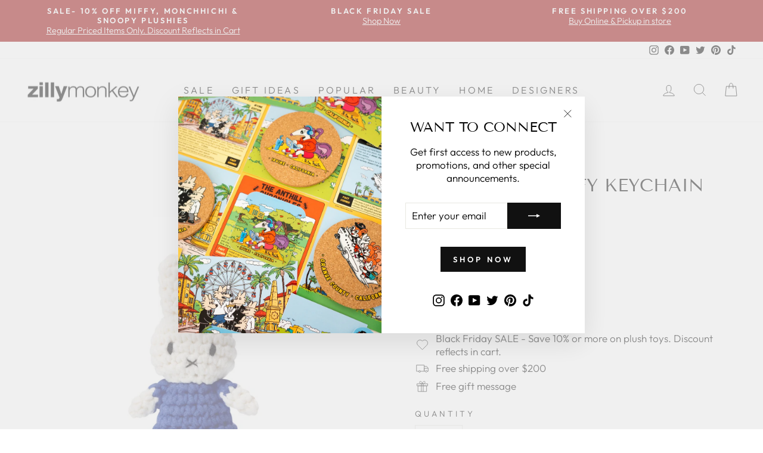

--- FILE ---
content_type: text/html; charset=utf-8
request_url: https://zillymonkey.com/en-au/products/miffy-keychain-navy
body_size: 35810
content:
<!doctype html>
<html class="no-js" lang="en" dir="ltr">
<head>

 <!-- Google Tag Manager -->
<script>(function(w,d,s,l,i){w[l]=w[l]||[];w[l].push({'gtm.start':
new Date().getTime(),event:'gtm.js'});var f=d.getElementsByTagName(s)[0],
j=d.createElement(s),dl=l!='dataLayer'?'&l='+l:'';j.async=true;j.src=
'https://www.googletagmanager.com/gtm.js?id='+i+dl;f.parentNode.insertBefore(j,f);
})(window,document,'script','dataLayer','GTM-PR5CPNQ');</script>
<!-- End Google Tag Manager -->

<!-- Google tag (gtag.js) -->
<script async src="https://www.googletagmanager.com/gtag/js?id=G-W5LDLK36SV"></script>
<script>
  window.dataLayer = window.dataLayer || [];
  function gtag(){dataLayer.push(arguments);}
  gtag('js', new Date());
 
  gtag('config', 'G-W5LDLK36SV');
  gtag('config', 'AW-958020978');
</script>
  
  <meta charset="utf-8">
  <meta http-equiv="X-UA-Compatible" content="IE=edge,chrome=1">
  <meta name="viewport" content="width=device-width,initial-scale=1">
  <meta name="theme-color" content="#111111">
  <link rel="canonical" href="https://zillymonkey.com/en-au/products/miffy-keychain-navy">
  <link rel="preconnect" href="https://cdn.shopify.com">
  <link rel="preconnect" href="https://fonts.shopifycdn.com">
  <link rel="dns-prefetch" href="https://productreviews.shopifycdn.com">
  <link rel="dns-prefetch" href="https://ajax.googleapis.com">
  <link rel="dns-prefetch" href="https://maps.googleapis.com">
  <link rel="dns-prefetch" href="https://maps.gstatic.com"><link rel="shortcut icon" href="//zillymonkey.com/cdn/shop/files/favicon_32x32.png?v=1652331596" type="image/png" /><title>Handmade Crocheted Miffy Keychain Navy by Just Dutch | zillymonkey
</title>
<meta name="description" content="Hand knitted Miffy keychain. Material: 100% Cotton. Size: 4.3 x 2 x 1.3&quot; / 11 x 5 x 3 cm&quot;. Official licensed Nijntje (Miffy) product. Shop zillymonkey for large selection of Miffy toys, decors and accessories."><meta property="og:site_name" content="zillymonkey">
  <meta property="og:url" content="https://zillymonkey.com/en-au/products/miffy-keychain-navy">
  <meta property="og:title" content="Crocheted Miffy Keychain Navy">
  <meta property="og:type" content="product">
  <meta property="og:description" content="Hand knitted Miffy keychain. Material: 100% Cotton. Size: 4.3 x 2 x 1.3&quot; / 11 x 5 x 3 cm&quot;. Official licensed Nijntje (Miffy) product. Shop zillymonkey for large selection of Miffy toys, decors and accessories."><meta property="og:image" content="http://zillymonkey.com/cdn/shop/products/22-1miffyhandmadekeyhangerblue_EAN8720618227782.jpg?v=1667369672">
    <meta property="og:image:secure_url" content="https://zillymonkey.com/cdn/shop/products/22-1miffyhandmadekeyhangerblue_EAN8720618227782.jpg?v=1667369672">
    <meta property="og:image:width" content="1672">
    <meta property="og:image:height" content="1672"><meta name="twitter:site" content="@zillymonkey">
  <meta name="twitter:card" content="summary_large_image">
  <meta name="twitter:title" content="Crocheted Miffy Keychain Navy">
  <meta name="twitter:description" content="Hand knitted Miffy keychain. Material: 100% Cotton. Size: 4.3 x 2 x 1.3&quot; / 11 x 5 x 3 cm&quot;. Official licensed Nijntje (Miffy) product. Shop zillymonkey for large selection of Miffy toys, decors and accessories.">
<style data-shopify>@font-face {
  font-family: "Tenor Sans";
  font-weight: 400;
  font-style: normal;
  font-display: swap;
  src: url("//zillymonkey.com/cdn/fonts/tenor_sans/tenorsans_n4.966071a72c28462a9256039d3e3dc5b0cf314f65.woff2") format("woff2"),
       url("//zillymonkey.com/cdn/fonts/tenor_sans/tenorsans_n4.2282841d948f9649ba5c3cad6ea46df268141820.woff") format("woff");
}

  @font-face {
  font-family: Outfit;
  font-weight: 300;
  font-style: normal;
  font-display: swap;
  src: url("//zillymonkey.com/cdn/fonts/outfit/outfit_n3.8c97ae4c4fac7c2ea467a6dc784857f4de7e0e37.woff2") format("woff2"),
       url("//zillymonkey.com/cdn/fonts/outfit/outfit_n3.b50a189ccde91f9bceee88f207c18c09f0b62a7b.woff") format("woff");
}


  @font-face {
  font-family: Outfit;
  font-weight: 600;
  font-style: normal;
  font-display: swap;
  src: url("//zillymonkey.com/cdn/fonts/outfit/outfit_n6.dfcbaa80187851df2e8384061616a8eaa1702fdc.woff2") format("woff2"),
       url("//zillymonkey.com/cdn/fonts/outfit/outfit_n6.88384e9fc3e36038624caccb938f24ea8008a91d.woff") format("woff");
}

  
  
</style><link href="//zillymonkey.com/cdn/shop/t/59/assets/theme.css?v=135222381165394017581763544071" rel="stylesheet" type="text/css" media="all" />
<style data-shopify>:root {
    --typeHeaderPrimary: "Tenor Sans";
    --typeHeaderFallback: sans-serif;
    --typeHeaderSize: 35px;
    --typeHeaderWeight: 400;
    --typeHeaderLineHeight: 1;
    --typeHeaderSpacing: 0.0em;

    --typeBasePrimary:Outfit;
    --typeBaseFallback:sans-serif;
    --typeBaseSize: 17px;
    --typeBaseWeight: 300;
    --typeBaseSpacing: 0.0em;
    --typeBaseLineHeight: 1.3;

    --typeCollectionTitle: 23px;

    --iconWeight: 2px;
    --iconLinecaps: miter;

    
      --buttonRadius: 0px;
    

    --colorGridOverlayOpacity: 0.1;
  }

  .placeholder-content {
    background-image: linear-gradient(100deg, #ffffff 40%, #f7f7f7 63%, #ffffff 79%);
  }</style><script>
    document.documentElement.className = document.documentElement.className.replace('no-js', 'js');

    window.theme = window.theme || {};
    theme.routes = {
      home: "/en-au",
      cart: "/en-au/cart.js",
      cartPage: "/en-au/cart",
      cartAdd: "/en-au/cart/add.js",
      cartChange: "/en-au/cart/change.js",
      search: "/en-au/search"
    };
    theme.strings = {
      soldOut: "Sold Out",
      unavailable: "Unavailable",
      inStockLabel: "In stock, ready to ship",
      stockLabel: "Low stock - [count] items left",
      willNotShipUntil: "Ready to ship [date]",
      willBeInStockAfter: "Back in stock [date]",
      waitingForStock: "Inventory on the way",
      savePrice: "Save [saved_amount]",
      cartEmpty: "Your cart is currently empty.",
      cartTermsConfirmation: "You must agree with the terms and conditions of sales to check out",
      searchCollections: "Collections:",
      searchPages: "Pages:",
      searchArticles: "Articles:"
    };
    theme.settings = {
      dynamicVariantsEnable: true,
      cartType: "drawer",
      isCustomerTemplate: false,
      moneyFormat: "${{amount}}",
      saveType: "percent",
      productImageSize: "natural",
      productImageCover: false,
      predictiveSearch: true,
      predictiveSearchType: "product",
      quickView: true,
      themeName: 'Impulse',
      themeVersion: "6.0.1"
    };
  </script>

  <script>window.performance && window.performance.mark && window.performance.mark('shopify.content_for_header.start');</script><meta name="google-site-verification" content="5XCQynZ98Dygb_-VQTtFwKnySWligBIuPk9KbPMXc0c">
<meta name="google-site-verification" content="nrhsUaFaFWvxhvH6BIaRyVeYSBmJgfXVxb637E7zUsU">
<meta id="shopify-digital-wallet" name="shopify-digital-wallet" content="/5573581/digital_wallets/dialog">
<meta name="shopify-checkout-api-token" content="b7d335867091779d7968e2b819dce5de">
<meta id="in-context-paypal-metadata" data-shop-id="5573581" data-venmo-supported="false" data-environment="production" data-locale="en_US" data-paypal-v4="true" data-currency="AUD">
<link rel="alternate" hreflang="x-default" href="https://zillymonkey.com/products/miffy-keychain-navy">
<link rel="alternate" hreflang="en-AU" href="https://zillymonkey.com/en-au/products/miffy-keychain-navy">
<link rel="alternate" hreflang="en-HK" href="https://zillymonkey.com/en-hk/products/miffy-keychain-navy">
<link rel="alternate" hreflang="en-CA" href="https://zillymonkey.com/en-ca/products/miffy-keychain-navy">
<link rel="alternate" hreflang="en-DK" href="https://zillymonkey.com/en-dk/products/miffy-keychain-navy">
<link rel="alternate" hreflang="en-GB" href="https://zillymonkey.com/en-gb/products/miffy-keychain-navy">
<link rel="alternate" hreflang="en-JP" href="https://zillymonkey.com/en-jp/products/miffy-keychain-navy">
<link rel="alternate" hreflang="en-NZ" href="https://zillymonkey.com/en-nz/products/miffy-keychain-navy">
<link rel="alternate" hreflang="en-SG" href="https://zillymonkey.com/en-sg/products/miffy-keychain-navy">
<link rel="alternate" hreflang="en-NL" href="https://zillymonkey.com/en-nl/products/miffy-keychain-navy">
<link rel="alternate" hreflang="en-DE" href="https://zillymonkey.com/en-de/products/miffy-keychain-navy">
<link rel="alternate" hreflang="en-FR" href="https://zillymonkey.com/en-fr/products/miffy-keychain-navy">
<link rel="alternate" hreflang="en-CH" href="https://zillymonkey.com/en-ch/products/miffy-keychain-navy">
<link rel="alternate" hreflang="en-IT" href="https://zillymonkey.com/en-it/products/miffy-keychain-navy">
<link rel="alternate" type="application/json+oembed" href="https://zillymonkey.com/en-au/products/miffy-keychain-navy.oembed">
<script async="async" src="/checkouts/internal/preloads.js?locale=en-AU"></script>
<link rel="preconnect" href="https://shop.app" crossorigin="anonymous">
<script async="async" src="https://shop.app/checkouts/internal/preloads.js?locale=en-AU&shop_id=5573581" crossorigin="anonymous"></script>
<script id="apple-pay-shop-capabilities" type="application/json">{"shopId":5573581,"countryCode":"US","currencyCode":"AUD","merchantCapabilities":["supports3DS"],"merchantId":"gid:\/\/shopify\/Shop\/5573581","merchantName":"zillymonkey","requiredBillingContactFields":["postalAddress","email","phone"],"requiredShippingContactFields":["postalAddress","email","phone"],"shippingType":"shipping","supportedNetworks":["visa","masterCard","amex","discover","elo","jcb"],"total":{"type":"pending","label":"zillymonkey","amount":"1.00"},"shopifyPaymentsEnabled":true,"supportsSubscriptions":true}</script>
<script id="shopify-features" type="application/json">{"accessToken":"b7d335867091779d7968e2b819dce5de","betas":["rich-media-storefront-analytics"],"domain":"zillymonkey.com","predictiveSearch":true,"shopId":5573581,"locale":"en"}</script>
<script>var Shopify = Shopify || {};
Shopify.shop = "zillymonkey.myshopify.com";
Shopify.locale = "en";
Shopify.currency = {"active":"AUD","rate":"1.5266818"};
Shopify.country = "AU";
Shopify.theme = {"name":"Holiday 2025","id":140880904266,"schema_name":"Impulse","schema_version":"6.0.1","theme_store_id":857,"role":"main"};
Shopify.theme.handle = "null";
Shopify.theme.style = {"id":null,"handle":null};
Shopify.cdnHost = "zillymonkey.com/cdn";
Shopify.routes = Shopify.routes || {};
Shopify.routes.root = "/en-au/";</script>
<script type="module">!function(o){(o.Shopify=o.Shopify||{}).modules=!0}(window);</script>
<script>!function(o){function n(){var o=[];function n(){o.push(Array.prototype.slice.apply(arguments))}return n.q=o,n}var t=o.Shopify=o.Shopify||{};t.loadFeatures=n(),t.autoloadFeatures=n()}(window);</script>
<script>
  window.ShopifyPay = window.ShopifyPay || {};
  window.ShopifyPay.apiHost = "shop.app\/pay";
  window.ShopifyPay.redirectState = null;
</script>
<script id="shop-js-analytics" type="application/json">{"pageType":"product"}</script>
<script defer="defer" async type="module" src="//zillymonkey.com/cdn/shopifycloud/shop-js/modules/v2/client.init-shop-cart-sync_D0dqhulL.en.esm.js"></script>
<script defer="defer" async type="module" src="//zillymonkey.com/cdn/shopifycloud/shop-js/modules/v2/chunk.common_CpVO7qML.esm.js"></script>
<script type="module">
  await import("//zillymonkey.com/cdn/shopifycloud/shop-js/modules/v2/client.init-shop-cart-sync_D0dqhulL.en.esm.js");
await import("//zillymonkey.com/cdn/shopifycloud/shop-js/modules/v2/chunk.common_CpVO7qML.esm.js");

  window.Shopify.SignInWithShop?.initShopCartSync?.({"fedCMEnabled":true,"windoidEnabled":true});

</script>
<script>
  window.Shopify = window.Shopify || {};
  if (!window.Shopify.featureAssets) window.Shopify.featureAssets = {};
  window.Shopify.featureAssets['shop-js'] = {"shop-cart-sync":["modules/v2/client.shop-cart-sync_D9bwt38V.en.esm.js","modules/v2/chunk.common_CpVO7qML.esm.js"],"init-fed-cm":["modules/v2/client.init-fed-cm_BJ8NPuHe.en.esm.js","modules/v2/chunk.common_CpVO7qML.esm.js"],"init-shop-email-lookup-coordinator":["modules/v2/client.init-shop-email-lookup-coordinator_pVrP2-kG.en.esm.js","modules/v2/chunk.common_CpVO7qML.esm.js"],"shop-cash-offers":["modules/v2/client.shop-cash-offers_CNh7FWN-.en.esm.js","modules/v2/chunk.common_CpVO7qML.esm.js","modules/v2/chunk.modal_DKF6x0Jh.esm.js"],"init-shop-cart-sync":["modules/v2/client.init-shop-cart-sync_D0dqhulL.en.esm.js","modules/v2/chunk.common_CpVO7qML.esm.js"],"init-windoid":["modules/v2/client.init-windoid_DaoAelzT.en.esm.js","modules/v2/chunk.common_CpVO7qML.esm.js"],"shop-toast-manager":["modules/v2/client.shop-toast-manager_1DND8Tac.en.esm.js","modules/v2/chunk.common_CpVO7qML.esm.js"],"pay-button":["modules/v2/client.pay-button_CFeQi1r6.en.esm.js","modules/v2/chunk.common_CpVO7qML.esm.js"],"shop-button":["modules/v2/client.shop-button_Ca94MDdQ.en.esm.js","modules/v2/chunk.common_CpVO7qML.esm.js"],"shop-login-button":["modules/v2/client.shop-login-button_DPYNfp1Z.en.esm.js","modules/v2/chunk.common_CpVO7qML.esm.js","modules/v2/chunk.modal_DKF6x0Jh.esm.js"],"avatar":["modules/v2/client.avatar_BTnouDA3.en.esm.js"],"shop-follow-button":["modules/v2/client.shop-follow-button_BMKh4nJE.en.esm.js","modules/v2/chunk.common_CpVO7qML.esm.js","modules/v2/chunk.modal_DKF6x0Jh.esm.js"],"init-customer-accounts-sign-up":["modules/v2/client.init-customer-accounts-sign-up_CJXi5kRN.en.esm.js","modules/v2/client.shop-login-button_DPYNfp1Z.en.esm.js","modules/v2/chunk.common_CpVO7qML.esm.js","modules/v2/chunk.modal_DKF6x0Jh.esm.js"],"init-shop-for-new-customer-accounts":["modules/v2/client.init-shop-for-new-customer-accounts_BoBxkgWu.en.esm.js","modules/v2/client.shop-login-button_DPYNfp1Z.en.esm.js","modules/v2/chunk.common_CpVO7qML.esm.js","modules/v2/chunk.modal_DKF6x0Jh.esm.js"],"init-customer-accounts":["modules/v2/client.init-customer-accounts_DCuDTzpR.en.esm.js","modules/v2/client.shop-login-button_DPYNfp1Z.en.esm.js","modules/v2/chunk.common_CpVO7qML.esm.js","modules/v2/chunk.modal_DKF6x0Jh.esm.js"],"checkout-modal":["modules/v2/client.checkout-modal_U_3e4VxF.en.esm.js","modules/v2/chunk.common_CpVO7qML.esm.js","modules/v2/chunk.modal_DKF6x0Jh.esm.js"],"lead-capture":["modules/v2/client.lead-capture_DEgn0Z8u.en.esm.js","modules/v2/chunk.common_CpVO7qML.esm.js","modules/v2/chunk.modal_DKF6x0Jh.esm.js"],"shop-login":["modules/v2/client.shop-login_CoM5QKZ_.en.esm.js","modules/v2/chunk.common_CpVO7qML.esm.js","modules/v2/chunk.modal_DKF6x0Jh.esm.js"],"payment-terms":["modules/v2/client.payment-terms_BmrqWn8r.en.esm.js","modules/v2/chunk.common_CpVO7qML.esm.js","modules/v2/chunk.modal_DKF6x0Jh.esm.js"]};
</script>
<script>(function() {
  var isLoaded = false;
  function asyncLoad() {
    if (isLoaded) return;
    isLoaded = true;
    var urls = ["https:\/\/cdn.tabarn.app\/cdn\/automatic-discount\/automatic-discount-v2.min.js?shop=zillymonkey.myshopify.com","https:\/\/cdn.hextom.com\/js\/freeshippingbar.js?shop=zillymonkey.myshopify.com","https:\/\/omnisnippet1.com\/platforms\/shopify.js?source=scriptTag\u0026v=2025-05-15T12\u0026shop=zillymonkey.myshopify.com","\/\/app.backinstock.org\/widget\/6692_1748761570.js?category=bis\u0026v=6\u0026shop=zillymonkey.myshopify.com"];
    for (var i = 0; i < urls.length; i++) {
      var s = document.createElement('script');
      s.type = 'text/javascript';
      s.async = true;
      s.src = urls[i];
      var x = document.getElementsByTagName('script')[0];
      x.parentNode.insertBefore(s, x);
    }
  };
  if(window.attachEvent) {
    window.attachEvent('onload', asyncLoad);
  } else {
    window.addEventListener('load', asyncLoad, false);
  }
})();</script>
<script id="__st">var __st={"a":5573581,"offset":-28800,"reqid":"c7fe91e4-d8c9-4601-8587-b0ab0a273b95-1765353938","pageurl":"zillymonkey.com\/en-au\/products\/miffy-keychain-navy","u":"2973e0a78533","p":"product","rtyp":"product","rid":7018024271946};</script>
<script>window.ShopifyPaypalV4VisibilityTracking = true;</script>
<script id="captcha-bootstrap">!function(){'use strict';const t='contact',e='account',n='new_comment',o=[[t,t],['blogs',n],['comments',n],[t,'customer']],c=[[e,'customer_login'],[e,'guest_login'],[e,'recover_customer_password'],[e,'create_customer']],r=t=>t.map((([t,e])=>`form[action*='/${t}']:not([data-nocaptcha='true']) input[name='form_type'][value='${e}']`)).join(','),a=t=>()=>t?[...document.querySelectorAll(t)].map((t=>t.form)):[];function s(){const t=[...o],e=r(t);return a(e)}const i='password',u='form_key',d=['recaptcha-v3-token','g-recaptcha-response','h-captcha-response',i],f=()=>{try{return window.sessionStorage}catch{return}},m='__shopify_v',_=t=>t.elements[u];function p(t,e,n=!1){try{const o=window.sessionStorage,c=JSON.parse(o.getItem(e)),{data:r}=function(t){const{data:e,action:n}=t;return t[m]||n?{data:e,action:n}:{data:t,action:n}}(c);for(const[e,n]of Object.entries(r))t.elements[e]&&(t.elements[e].value=n);n&&o.removeItem(e)}catch(o){console.error('form repopulation failed',{error:o})}}const l='form_type',E='cptcha';function T(t){t.dataset[E]=!0}const w=window,h=w.document,L='Shopify',v='ce_forms',y='captcha';let A=!1;((t,e)=>{const n=(g='f06e6c50-85a8-45c8-87d0-21a2b65856fe',I='https://cdn.shopify.com/shopifycloud/storefront-forms-hcaptcha/ce_storefront_forms_captcha_hcaptcha.v1.5.2.iife.js',D={infoText:'Protected by hCaptcha',privacyText:'Privacy',termsText:'Terms'},(t,e,n)=>{const o=w[L][v],c=o.bindForm;if(c)return c(t,g,e,D).then(n);var r;o.q.push([[t,g,e,D],n]),r=I,A||(h.body.append(Object.assign(h.createElement('script'),{id:'captcha-provider',async:!0,src:r})),A=!0)});var g,I,D;w[L]=w[L]||{},w[L][v]=w[L][v]||{},w[L][v].q=[],w[L][y]=w[L][y]||{},w[L][y].protect=function(t,e){n(t,void 0,e),T(t)},Object.freeze(w[L][y]),function(t,e,n,w,h,L){const[v,y,A,g]=function(t,e,n){const i=e?o:[],u=t?c:[],d=[...i,...u],f=r(d),m=r(i),_=r(d.filter((([t,e])=>n.includes(e))));return[a(f),a(m),a(_),s()]}(w,h,L),I=t=>{const e=t.target;return e instanceof HTMLFormElement?e:e&&e.form},D=t=>v().includes(t);t.addEventListener('submit',(t=>{const e=I(t);if(!e)return;const n=D(e)&&!e.dataset.hcaptchaBound&&!e.dataset.recaptchaBound,o=_(e),c=g().includes(e)&&(!o||!o.value);(n||c)&&t.preventDefault(),c&&!n&&(function(t){try{if(!f())return;!function(t){const e=f();if(!e)return;const n=_(t);if(!n)return;const o=n.value;o&&e.removeItem(o)}(t);const e=Array.from(Array(32),(()=>Math.random().toString(36)[2])).join('');!function(t,e){_(t)||t.append(Object.assign(document.createElement('input'),{type:'hidden',name:u})),t.elements[u].value=e}(t,e),function(t,e){const n=f();if(!n)return;const o=[...t.querySelectorAll(`input[type='${i}']`)].map((({name:t})=>t)),c=[...d,...o],r={};for(const[a,s]of new FormData(t).entries())c.includes(a)||(r[a]=s);n.setItem(e,JSON.stringify({[m]:1,action:t.action,data:r}))}(t,e)}catch(e){console.error('failed to persist form',e)}}(e),e.submit())}));const S=(t,e)=>{t&&!t.dataset[E]&&(n(t,e.some((e=>e===t))),T(t))};for(const o of['focusin','change'])t.addEventListener(o,(t=>{const e=I(t);D(e)&&S(e,y())}));const B=e.get('form_key'),M=e.get(l),P=B&&M;t.addEventListener('DOMContentLoaded',(()=>{const t=y();if(P)for(const e of t)e.elements[l].value===M&&p(e,B);[...new Set([...A(),...v().filter((t=>'true'===t.dataset.shopifyCaptcha))])].forEach((e=>S(e,t)))}))}(h,new URLSearchParams(w.location.search),n,t,e,['guest_login'])})(!0,!0)}();</script>
<script integrity="sha256-52AcMU7V7pcBOXWImdc/TAGTFKeNjmkeM1Pvks/DTgc=" data-source-attribution="shopify.loadfeatures" defer="defer" src="//zillymonkey.com/cdn/shopifycloud/storefront/assets/storefront/load_feature-81c60534.js" crossorigin="anonymous"></script>
<script crossorigin="anonymous" defer="defer" src="//zillymonkey.com/cdn/shopifycloud/storefront/assets/shopify_pay/storefront-65b4c6d7.js?v=20250812"></script>
<script data-source-attribution="shopify.dynamic_checkout.dynamic.init">var Shopify=Shopify||{};Shopify.PaymentButton=Shopify.PaymentButton||{isStorefrontPortableWallets:!0,init:function(){window.Shopify.PaymentButton.init=function(){};var t=document.createElement("script");t.src="https://zillymonkey.com/cdn/shopifycloud/portable-wallets/latest/portable-wallets.en.js",t.type="module",document.head.appendChild(t)}};
</script>
<script data-source-attribution="shopify.dynamic_checkout.buyer_consent">
  function portableWalletsHideBuyerConsent(e){var t=document.getElementById("shopify-buyer-consent"),n=document.getElementById("shopify-subscription-policy-button");t&&n&&(t.classList.add("hidden"),t.setAttribute("aria-hidden","true"),n.removeEventListener("click",e))}function portableWalletsShowBuyerConsent(e){var t=document.getElementById("shopify-buyer-consent"),n=document.getElementById("shopify-subscription-policy-button");t&&n&&(t.classList.remove("hidden"),t.removeAttribute("aria-hidden"),n.addEventListener("click",e))}window.Shopify?.PaymentButton&&(window.Shopify.PaymentButton.hideBuyerConsent=portableWalletsHideBuyerConsent,window.Shopify.PaymentButton.showBuyerConsent=portableWalletsShowBuyerConsent);
</script>
<script data-source-attribution="shopify.dynamic_checkout.cart.bootstrap">document.addEventListener("DOMContentLoaded",(function(){function t(){return document.querySelector("shopify-accelerated-checkout-cart, shopify-accelerated-checkout")}if(t())Shopify.PaymentButton.init();else{new MutationObserver((function(e,n){t()&&(Shopify.PaymentButton.init(),n.disconnect())})).observe(document.body,{childList:!0,subtree:!0})}}));
</script>
<script id='scb4127' type='text/javascript' async='' src='https://zillymonkey.com/cdn/shopifycloud/privacy-banner/storefront-banner.js'></script><link id="shopify-accelerated-checkout-styles" rel="stylesheet" media="screen" href="https://zillymonkey.com/cdn/shopifycloud/portable-wallets/latest/accelerated-checkout-backwards-compat.css" crossorigin="anonymous">
<style id="shopify-accelerated-checkout-cart">
        #shopify-buyer-consent {
  margin-top: 1em;
  display: inline-block;
  width: 100%;
}

#shopify-buyer-consent.hidden {
  display: none;
}

#shopify-subscription-policy-button {
  background: none;
  border: none;
  padding: 0;
  text-decoration: underline;
  font-size: inherit;
  cursor: pointer;
}

#shopify-subscription-policy-button::before {
  box-shadow: none;
}

      </style>

<script>window.performance && window.performance.mark && window.performance.mark('shopify.content_for_header.end');</script>
  
    <script type="text/javascript">
(function e(){var e=document.createElement("script");e.type="text/javascript",e.async=true,e.src="//staticw2.yotpo.com/dnHLqDOX0ECtLhOPhlQ4jnRhHNN31ygK4qpBJwMI/widget.js";var t=document.getElementsByTagName("script")[0];t.parentNode.insertBefore(e,t)})();
</script>

  <script src="//zillymonkey.com/cdn/shop/t/59/assets/vendor-scripts-v11.js" defer="defer"></script><link rel="stylesheet" href="//zillymonkey.com/cdn/shop/t/59/assets/country-flags.css"><script src="//zillymonkey.com/cdn/shop/t/59/assets/theme.js?v=47592256396192681461763541313" defer="defer"></script><!-- BEGIN app block: shopify://apps/yotpo-product-reviews/blocks/settings/eb7dfd7d-db44-4334-bc49-c893b51b36cf -->


<script type="text/javascript">
  (function e(){var e=document.createElement("script");
  e.type="text/javascript",e.async=true,
  e.src="//staticw2.yotpo.com/dnHLqDOX0ECtLhOPhlQ4jnRhHNN31ygK4qpBJwMI/widget.js?lang=en";
  var t=document.getElementsByTagName("script")[0];
  t.parentNode.insertBefore(e,t)})();
</script>



  
<!-- END app block --><link href="https://monorail-edge.shopifysvc.com" rel="dns-prefetch">
<script>(function(){if ("sendBeacon" in navigator && "performance" in window) {try {var session_token_from_headers = performance.getEntriesByType('navigation')[0].serverTiming.find(x => x.name == '_s').description;} catch {var session_token_from_headers = undefined;}var session_cookie_matches = document.cookie.match(/_shopify_s=([^;]*)/);var session_token_from_cookie = session_cookie_matches && session_cookie_matches.length === 2 ? session_cookie_matches[1] : "";var session_token = session_token_from_headers || session_token_from_cookie || "";function handle_abandonment_event(e) {var entries = performance.getEntries().filter(function(entry) {return /monorail-edge.shopifysvc.com/.test(entry.name);});if (!window.abandonment_tracked && entries.length === 0) {window.abandonment_tracked = true;var currentMs = Date.now();var navigation_start = performance.timing.navigationStart;var payload = {shop_id: 5573581,url: window.location.href,navigation_start,duration: currentMs - navigation_start,session_token,page_type: "product"};window.navigator.sendBeacon("https://monorail-edge.shopifysvc.com/v1/produce", JSON.stringify({schema_id: "online_store_buyer_site_abandonment/1.1",payload: payload,metadata: {event_created_at_ms: currentMs,event_sent_at_ms: currentMs}}));}}window.addEventListener('pagehide', handle_abandonment_event);}}());</script>
<script id="web-pixels-manager-setup">(function e(e,d,r,n,o){if(void 0===o&&(o={}),!Boolean(null===(a=null===(i=window.Shopify)||void 0===i?void 0:i.analytics)||void 0===a?void 0:a.replayQueue)){var i,a;window.Shopify=window.Shopify||{};var t=window.Shopify;t.analytics=t.analytics||{};var s=t.analytics;s.replayQueue=[],s.publish=function(e,d,r){return s.replayQueue.push([e,d,r]),!0};try{self.performance.mark("wpm:start")}catch(e){}var l=function(){var e={modern:/Edge?\/(1{2}[4-9]|1[2-9]\d|[2-9]\d{2}|\d{4,})\.\d+(\.\d+|)|Firefox\/(1{2}[4-9]|1[2-9]\d|[2-9]\d{2}|\d{4,})\.\d+(\.\d+|)|Chrom(ium|e)\/(9{2}|\d{3,})\.\d+(\.\d+|)|(Maci|X1{2}).+ Version\/(15\.\d+|(1[6-9]|[2-9]\d|\d{3,})\.\d+)([,.]\d+|)( \(\w+\)|)( Mobile\/\w+|) Safari\/|Chrome.+OPR\/(9{2}|\d{3,})\.\d+\.\d+|(CPU[ +]OS|iPhone[ +]OS|CPU[ +]iPhone|CPU IPhone OS|CPU iPad OS)[ +]+(15[._]\d+|(1[6-9]|[2-9]\d|\d{3,})[._]\d+)([._]\d+|)|Android:?[ /-](13[3-9]|1[4-9]\d|[2-9]\d{2}|\d{4,})(\.\d+|)(\.\d+|)|Android.+Firefox\/(13[5-9]|1[4-9]\d|[2-9]\d{2}|\d{4,})\.\d+(\.\d+|)|Android.+Chrom(ium|e)\/(13[3-9]|1[4-9]\d|[2-9]\d{2}|\d{4,})\.\d+(\.\d+|)|SamsungBrowser\/([2-9]\d|\d{3,})\.\d+/,legacy:/Edge?\/(1[6-9]|[2-9]\d|\d{3,})\.\d+(\.\d+|)|Firefox\/(5[4-9]|[6-9]\d|\d{3,})\.\d+(\.\d+|)|Chrom(ium|e)\/(5[1-9]|[6-9]\d|\d{3,})\.\d+(\.\d+|)([\d.]+$|.*Safari\/(?![\d.]+ Edge\/[\d.]+$))|(Maci|X1{2}).+ Version\/(10\.\d+|(1[1-9]|[2-9]\d|\d{3,})\.\d+)([,.]\d+|)( \(\w+\)|)( Mobile\/\w+|) Safari\/|Chrome.+OPR\/(3[89]|[4-9]\d|\d{3,})\.\d+\.\d+|(CPU[ +]OS|iPhone[ +]OS|CPU[ +]iPhone|CPU IPhone OS|CPU iPad OS)[ +]+(10[._]\d+|(1[1-9]|[2-9]\d|\d{3,})[._]\d+)([._]\d+|)|Android:?[ /-](13[3-9]|1[4-9]\d|[2-9]\d{2}|\d{4,})(\.\d+|)(\.\d+|)|Mobile Safari.+OPR\/([89]\d|\d{3,})\.\d+\.\d+|Android.+Firefox\/(13[5-9]|1[4-9]\d|[2-9]\d{2}|\d{4,})\.\d+(\.\d+|)|Android.+Chrom(ium|e)\/(13[3-9]|1[4-9]\d|[2-9]\d{2}|\d{4,})\.\d+(\.\d+|)|Android.+(UC? ?Browser|UCWEB|U3)[ /]?(15\.([5-9]|\d{2,})|(1[6-9]|[2-9]\d|\d{3,})\.\d+)\.\d+|SamsungBrowser\/(5\.\d+|([6-9]|\d{2,})\.\d+)|Android.+MQ{2}Browser\/(14(\.(9|\d{2,})|)|(1[5-9]|[2-9]\d|\d{3,})(\.\d+|))(\.\d+|)|K[Aa][Ii]OS\/(3\.\d+|([4-9]|\d{2,})\.\d+)(\.\d+|)/},d=e.modern,r=e.legacy,n=navigator.userAgent;return n.match(d)?"modern":n.match(r)?"legacy":"unknown"}(),u="modern"===l?"modern":"legacy",c=(null!=n?n:{modern:"",legacy:""})[u],f=function(e){return[e.baseUrl,"/wpm","/b",e.hashVersion,"modern"===e.buildTarget?"m":"l",".js"].join("")}({baseUrl:d,hashVersion:r,buildTarget:u}),m=function(e){var d=e.version,r=e.bundleTarget,n=e.surface,o=e.pageUrl,i=e.monorailEndpoint;return{emit:function(e){var a=e.status,t=e.errorMsg,s=(new Date).getTime(),l=JSON.stringify({metadata:{event_sent_at_ms:s},events:[{schema_id:"web_pixels_manager_load/3.1",payload:{version:d,bundle_target:r,page_url:o,status:a,surface:n,error_msg:t},metadata:{event_created_at_ms:s}}]});if(!i)return console&&console.warn&&console.warn("[Web Pixels Manager] No Monorail endpoint provided, skipping logging."),!1;try{return self.navigator.sendBeacon.bind(self.navigator)(i,l)}catch(e){}var u=new XMLHttpRequest;try{return u.open("POST",i,!0),u.setRequestHeader("Content-Type","text/plain"),u.send(l),!0}catch(e){return console&&console.warn&&console.warn("[Web Pixels Manager] Got an unhandled error while logging to Monorail."),!1}}}}({version:r,bundleTarget:l,surface:e.surface,pageUrl:self.location.href,monorailEndpoint:e.monorailEndpoint});try{o.browserTarget=l,function(e){var d=e.src,r=e.async,n=void 0===r||r,o=e.onload,i=e.onerror,a=e.sri,t=e.scriptDataAttributes,s=void 0===t?{}:t,l=document.createElement("script"),u=document.querySelector("head"),c=document.querySelector("body");if(l.async=n,l.src=d,a&&(l.integrity=a,l.crossOrigin="anonymous"),s)for(var f in s)if(Object.prototype.hasOwnProperty.call(s,f))try{l.dataset[f]=s[f]}catch(e){}if(o&&l.addEventListener("load",o),i&&l.addEventListener("error",i),u)u.appendChild(l);else{if(!c)throw new Error("Did not find a head or body element to append the script");c.appendChild(l)}}({src:f,async:!0,onload:function(){if(!function(){var e,d;return Boolean(null===(d=null===(e=window.Shopify)||void 0===e?void 0:e.analytics)||void 0===d?void 0:d.initialized)}()){var d=window.webPixelsManager.init(e)||void 0;if(d){var r=window.Shopify.analytics;r.replayQueue.forEach((function(e){var r=e[0],n=e[1],o=e[2];d.publishCustomEvent(r,n,o)})),r.replayQueue=[],r.publish=d.publishCustomEvent,r.visitor=d.visitor,r.initialized=!0}}},onerror:function(){return m.emit({status:"failed",errorMsg:"".concat(f," has failed to load")})},sri:function(e){var d=/^sha384-[A-Za-z0-9+/=]+$/;return"string"==typeof e&&d.test(e)}(c)?c:"",scriptDataAttributes:o}),m.emit({status:"loading"})}catch(e){m.emit({status:"failed",errorMsg:(null==e?void 0:e.message)||"Unknown error"})}}})({shopId: 5573581,storefrontBaseUrl: "https://zillymonkey.com",extensionsBaseUrl: "https://extensions.shopifycdn.com/cdn/shopifycloud/web-pixels-manager",monorailEndpoint: "https://monorail-edge.shopifysvc.com/unstable/produce_batch",surface: "storefront-renderer",enabledBetaFlags: ["2dca8a86"],webPixelsConfigList: [{"id":"1115717706","configuration":"{\"yotpoStoreId\":\"dnHLqDOX0ECtLhOPhlQ4jnRhHNN31ygK4qpBJwMI\"}","eventPayloadVersion":"v1","runtimeContext":"STRICT","scriptVersion":"8bb37a256888599d9a3d57f0551d3859","type":"APP","apiClientId":70132,"privacyPurposes":["ANALYTICS","MARKETING","SALE_OF_DATA"],"dataSharingAdjustments":{"protectedCustomerApprovalScopes":["read_customer_address","read_customer_email","read_customer_name","read_customer_personal_data","read_customer_phone"]}},{"id":"528121930","configuration":"{\"pixel_id\":\"481171372075938\",\"pixel_type\":\"facebook_pixel\"}","eventPayloadVersion":"v1","runtimeContext":"OPEN","scriptVersion":"ca16bc87fe92b6042fbaa3acc2fbdaa6","type":"APP","apiClientId":2329312,"privacyPurposes":["ANALYTICS","MARKETING","SALE_OF_DATA"],"dataSharingAdjustments":{"protectedCustomerApprovalScopes":["read_customer_address","read_customer_email","read_customer_name","read_customer_personal_data","read_customer_phone"]}},{"id":"345800778","configuration":"{\"config\":\"{\\\"google_tag_ids\\\":[\\\"G-HBQG429M9P\\\",\\\"AW-958020978\\\",\\\"GT-5TJZ5KL\\\",\\\"G-W5LDLK36SV\\\",\\\"GT-PZVZXH2\\\"],\\\"target_country\\\":\\\"US\\\",\\\"gtag_events\\\":[{\\\"type\\\":\\\"search\\\",\\\"action_label\\\":[\\\"G-HBQG429M9P\\\",\\\"AW-958020978\\\/aH_mCNf5u4cBEPL66MgD\\\",\\\"G-W5LDLK36SV\\\"]},{\\\"type\\\":\\\"begin_checkout\\\",\\\"action_label\\\":[\\\"G-HBQG429M9P\\\",\\\"AW-958020978\\\/wlerCNT5u4cBEPL66MgD\\\",\\\"G-W5LDLK36SV\\\"]},{\\\"type\\\":\\\"view_item\\\",\\\"action_label\\\":[\\\"G-HBQG429M9P\\\",\\\"AW-958020978\\\/aPjICIv4u4cBEPL66MgD\\\",\\\"MC-S5VRMW409T\\\",\\\"G-W5LDLK36SV\\\"]},{\\\"type\\\":\\\"purchase\\\",\\\"action_label\\\":[\\\"G-HBQG429M9P\\\",\\\"AW-958020978\\\/zlxdCIj4u4cBEPL66MgD\\\",\\\"MC-S5VRMW409T\\\",\\\"AW-958020978\\\/KWy8COvapFcQ8vroyAM\\\",\\\"G-W5LDLK36SV\\\"]},{\\\"type\\\":\\\"page_view\\\",\\\"action_label\\\":[\\\"G-HBQG429M9P\\\",\\\"AW-958020978\\\/ALjlCIX4u4cBEPL66MgD\\\",\\\"MC-S5VRMW409T\\\",\\\"G-W5LDLK36SV\\\"]},{\\\"type\\\":\\\"add_payment_info\\\",\\\"action_label\\\":[\\\"G-HBQG429M9P\\\",\\\"AW-958020978\\\/vh53CNr5u4cBEPL66MgD\\\",\\\"G-W5LDLK36SV\\\"]},{\\\"type\\\":\\\"add_to_cart\\\",\\\"action_label\\\":[\\\"G-HBQG429M9P\\\",\\\"AW-958020978\\\/vnSXCNH5u4cBEPL66MgD\\\",\\\"G-W5LDLK36SV\\\"]}],\\\"enable_monitoring_mode\\\":false}\"}","eventPayloadVersion":"v1","runtimeContext":"OPEN","scriptVersion":"b2a88bafab3e21179ed38636efcd8a93","type":"APP","apiClientId":1780363,"privacyPurposes":[],"dataSharingAdjustments":{"protectedCustomerApprovalScopes":["read_customer_address","read_customer_email","read_customer_name","read_customer_personal_data","read_customer_phone"]}},{"id":"291504202","configuration":"{\"pixelCode\":\"C6Q4OK0SD31JS4JVKTA0\"}","eventPayloadVersion":"v1","runtimeContext":"STRICT","scriptVersion":"22e92c2ad45662f435e4801458fb78cc","type":"APP","apiClientId":4383523,"privacyPurposes":["ANALYTICS","MARKETING","SALE_OF_DATA"],"dataSharingAdjustments":{"protectedCustomerApprovalScopes":["read_customer_address","read_customer_email","read_customer_name","read_customer_personal_data","read_customer_phone"]}},{"id":"100794442","configuration":"{\"apiURL\":\"https:\/\/api.omnisend.com\",\"appURL\":\"https:\/\/app.omnisend.com\",\"brandID\":\"5453bb07a79ca9a97af13fd7\",\"trackingURL\":\"https:\/\/wt.omnisendlink.com\"}","eventPayloadVersion":"v1","runtimeContext":"STRICT","scriptVersion":"aa9feb15e63a302383aa48b053211bbb","type":"APP","apiClientId":186001,"privacyPurposes":["ANALYTICS","MARKETING","SALE_OF_DATA"],"dataSharingAdjustments":{"protectedCustomerApprovalScopes":["read_customer_address","read_customer_email","read_customer_name","read_customer_personal_data","read_customer_phone"]}},{"id":"40927306","configuration":"{\"tagID\":\"2619258551643\"}","eventPayloadVersion":"v1","runtimeContext":"STRICT","scriptVersion":"18031546ee651571ed29edbe71a3550b","type":"APP","apiClientId":3009811,"privacyPurposes":["ANALYTICS","MARKETING","SALE_OF_DATA"],"dataSharingAdjustments":{"protectedCustomerApprovalScopes":["read_customer_address","read_customer_email","read_customer_name","read_customer_personal_data","read_customer_phone"]}},{"id":"shopify-app-pixel","configuration":"{}","eventPayloadVersion":"v1","runtimeContext":"STRICT","scriptVersion":"0450","apiClientId":"shopify-pixel","type":"APP","privacyPurposes":["ANALYTICS","MARKETING"]},{"id":"shopify-custom-pixel","eventPayloadVersion":"v1","runtimeContext":"LAX","scriptVersion":"0450","apiClientId":"shopify-pixel","type":"CUSTOM","privacyPurposes":["ANALYTICS","MARKETING"]}],isMerchantRequest: false,initData: {"shop":{"name":"zillymonkey","paymentSettings":{"currencyCode":"USD"},"myshopifyDomain":"zillymonkey.myshopify.com","countryCode":"US","storefrontUrl":"https:\/\/zillymonkey.com\/en-au"},"customer":null,"cart":null,"checkout":null,"productVariants":[{"price":{"amount":36.0,"currencyCode":"AUD"},"product":{"title":"Crocheted Miffy Keychain Navy","vendor":"Just Dutch","id":"7018024271946","untranslatedTitle":"Crocheted Miffy Keychain Navy","url":"\/en-au\/products\/miffy-keychain-navy","type":"Keychains \u0026 Charms"},"id":"40127263211594","image":{"src":"\/\/zillymonkey.com\/cdn\/shop\/products\/22-1miffyhandmadekeyhangerblue_EAN8720618227782.jpg?v=1667369672"},"sku":"jd-miffy-keychain-navy","title":"Default Title","untranslatedTitle":"Default Title"}],"purchasingCompany":null},},"https://zillymonkey.com/cdn","ae1676cfwd2530674p4253c800m34e853cb",{"modern":"","legacy":""},{"shopId":"5573581","storefrontBaseUrl":"https:\/\/zillymonkey.com","extensionBaseUrl":"https:\/\/extensions.shopifycdn.com\/cdn\/shopifycloud\/web-pixels-manager","surface":"storefront-renderer","enabledBetaFlags":"[\"2dca8a86\"]","isMerchantRequest":"false","hashVersion":"ae1676cfwd2530674p4253c800m34e853cb","publish":"custom","events":"[[\"page_viewed\",{}],[\"product_viewed\",{\"productVariant\":{\"price\":{\"amount\":36.0,\"currencyCode\":\"AUD\"},\"product\":{\"title\":\"Crocheted Miffy Keychain Navy\",\"vendor\":\"Just Dutch\",\"id\":\"7018024271946\",\"untranslatedTitle\":\"Crocheted Miffy Keychain Navy\",\"url\":\"\/en-au\/products\/miffy-keychain-navy\",\"type\":\"Keychains \u0026 Charms\"},\"id\":\"40127263211594\",\"image\":{\"src\":\"\/\/zillymonkey.com\/cdn\/shop\/products\/22-1miffyhandmadekeyhangerblue_EAN8720618227782.jpg?v=1667369672\"},\"sku\":\"jd-miffy-keychain-navy\",\"title\":\"Default Title\",\"untranslatedTitle\":\"Default Title\"}}]]"});</script><script>
  window.ShopifyAnalytics = window.ShopifyAnalytics || {};
  window.ShopifyAnalytics.meta = window.ShopifyAnalytics.meta || {};
  window.ShopifyAnalytics.meta.currency = 'AUD';
  var meta = {"product":{"id":7018024271946,"gid":"gid:\/\/shopify\/Product\/7018024271946","vendor":"Just Dutch","type":"Keychains \u0026 Charms","variants":[{"id":40127263211594,"price":3600,"name":"Crocheted Miffy Keychain Navy","public_title":null,"sku":"jd-miffy-keychain-navy"}],"remote":false},"page":{"pageType":"product","resourceType":"product","resourceId":7018024271946}};
  for (var attr in meta) {
    window.ShopifyAnalytics.meta[attr] = meta[attr];
  }
</script>
<script class="analytics">
  (function () {
    var customDocumentWrite = function(content) {
      var jquery = null;

      if (window.jQuery) {
        jquery = window.jQuery;
      } else if (window.Checkout && window.Checkout.$) {
        jquery = window.Checkout.$;
      }

      if (jquery) {
        jquery('body').append(content);
      }
    };

    var hasLoggedConversion = function(token) {
      if (token) {
        return document.cookie.indexOf('loggedConversion=' + token) !== -1;
      }
      return false;
    }

    var setCookieIfConversion = function(token) {
      if (token) {
        var twoMonthsFromNow = new Date(Date.now());
        twoMonthsFromNow.setMonth(twoMonthsFromNow.getMonth() + 2);

        document.cookie = 'loggedConversion=' + token + '; expires=' + twoMonthsFromNow;
      }
    }

    var trekkie = window.ShopifyAnalytics.lib = window.trekkie = window.trekkie || [];
    if (trekkie.integrations) {
      return;
    }
    trekkie.methods = [
      'identify',
      'page',
      'ready',
      'track',
      'trackForm',
      'trackLink'
    ];
    trekkie.factory = function(method) {
      return function() {
        var args = Array.prototype.slice.call(arguments);
        args.unshift(method);
        trekkie.push(args);
        return trekkie;
      };
    };
    for (var i = 0; i < trekkie.methods.length; i++) {
      var key = trekkie.methods[i];
      trekkie[key] = trekkie.factory(key);
    }
    trekkie.load = function(config) {
      trekkie.config = config || {};
      trekkie.config.initialDocumentCookie = document.cookie;
      var first = document.getElementsByTagName('script')[0];
      var script = document.createElement('script');
      script.type = 'text/javascript';
      script.onerror = function(e) {
        var scriptFallback = document.createElement('script');
        scriptFallback.type = 'text/javascript';
        scriptFallback.onerror = function(error) {
                var Monorail = {
      produce: function produce(monorailDomain, schemaId, payload) {
        var currentMs = new Date().getTime();
        var event = {
          schema_id: schemaId,
          payload: payload,
          metadata: {
            event_created_at_ms: currentMs,
            event_sent_at_ms: currentMs
          }
        };
        return Monorail.sendRequest("https://" + monorailDomain + "/v1/produce", JSON.stringify(event));
      },
      sendRequest: function sendRequest(endpointUrl, payload) {
        // Try the sendBeacon API
        if (window && window.navigator && typeof window.navigator.sendBeacon === 'function' && typeof window.Blob === 'function' && !Monorail.isIos12()) {
          var blobData = new window.Blob([payload], {
            type: 'text/plain'
          });

          if (window.navigator.sendBeacon(endpointUrl, blobData)) {
            return true;
          } // sendBeacon was not successful

        } // XHR beacon

        var xhr = new XMLHttpRequest();

        try {
          xhr.open('POST', endpointUrl);
          xhr.setRequestHeader('Content-Type', 'text/plain');
          xhr.send(payload);
        } catch (e) {
          console.log(e);
        }

        return false;
      },
      isIos12: function isIos12() {
        return window.navigator.userAgent.lastIndexOf('iPhone; CPU iPhone OS 12_') !== -1 || window.navigator.userAgent.lastIndexOf('iPad; CPU OS 12_') !== -1;
      }
    };
    Monorail.produce('monorail-edge.shopifysvc.com',
      'trekkie_storefront_load_errors/1.1',
      {shop_id: 5573581,
      theme_id: 140880904266,
      app_name: "storefront",
      context_url: window.location.href,
      source_url: "//zillymonkey.com/cdn/s/trekkie.storefront.94e7babdf2ec3663c2b14be7d5a3b25b9303ebb0.min.js"});

        };
        scriptFallback.async = true;
        scriptFallback.src = '//zillymonkey.com/cdn/s/trekkie.storefront.94e7babdf2ec3663c2b14be7d5a3b25b9303ebb0.min.js';
        first.parentNode.insertBefore(scriptFallback, first);
      };
      script.async = true;
      script.src = '//zillymonkey.com/cdn/s/trekkie.storefront.94e7babdf2ec3663c2b14be7d5a3b25b9303ebb0.min.js';
      first.parentNode.insertBefore(script, first);
    };
    trekkie.load(
      {"Trekkie":{"appName":"storefront","development":false,"defaultAttributes":{"shopId":5573581,"isMerchantRequest":null,"themeId":140880904266,"themeCityHash":"6205403198831748223","contentLanguage":"en","currency":"AUD","eventMetadataId":"a051ace5-f5c2-4096-9cc0-5530c0e0c6a7"},"isServerSideCookieWritingEnabled":true,"monorailRegion":"shop_domain","enabledBetaFlags":["f0df213a"]},"Session Attribution":{},"S2S":{"facebookCapiEnabled":true,"source":"trekkie-storefront-renderer","apiClientId":580111}}
    );

    var loaded = false;
    trekkie.ready(function() {
      if (loaded) return;
      loaded = true;

      window.ShopifyAnalytics.lib = window.trekkie;

      var originalDocumentWrite = document.write;
      document.write = customDocumentWrite;
      try { window.ShopifyAnalytics.merchantGoogleAnalytics.call(this); } catch(error) {};
      document.write = originalDocumentWrite;

      window.ShopifyAnalytics.lib.page(null,{"pageType":"product","resourceType":"product","resourceId":7018024271946,"shopifyEmitted":true});

      var match = window.location.pathname.match(/checkouts\/(.+)\/(thank_you|post_purchase)/)
      var token = match? match[1]: undefined;
      if (!hasLoggedConversion(token)) {
        setCookieIfConversion(token);
        window.ShopifyAnalytics.lib.track("Viewed Product",{"currency":"AUD","variantId":40127263211594,"productId":7018024271946,"productGid":"gid:\/\/shopify\/Product\/7018024271946","name":"Crocheted Miffy Keychain Navy","price":"36.00","sku":"jd-miffy-keychain-navy","brand":"Just Dutch","variant":null,"category":"Keychains \u0026 Charms","nonInteraction":true,"remote":false},undefined,undefined,{"shopifyEmitted":true});
      window.ShopifyAnalytics.lib.track("monorail:\/\/trekkie_storefront_viewed_product\/1.1",{"currency":"AUD","variantId":40127263211594,"productId":7018024271946,"productGid":"gid:\/\/shopify\/Product\/7018024271946","name":"Crocheted Miffy Keychain Navy","price":"36.00","sku":"jd-miffy-keychain-navy","brand":"Just Dutch","variant":null,"category":"Keychains \u0026 Charms","nonInteraction":true,"remote":false,"referer":"https:\/\/zillymonkey.com\/en-au\/products\/miffy-keychain-navy"});
      }
    });


        var eventsListenerScript = document.createElement('script');
        eventsListenerScript.async = true;
        eventsListenerScript.src = "//zillymonkey.com/cdn/shopifycloud/storefront/assets/shop_events_listener-3da45d37.js";
        document.getElementsByTagName('head')[0].appendChild(eventsListenerScript);

})();</script>
  <script>
  if (!window.ga || (window.ga && typeof window.ga !== 'function')) {
    window.ga = function ga() {
      (window.ga.q = window.ga.q || []).push(arguments);
      if (window.Shopify && window.Shopify.analytics && typeof window.Shopify.analytics.publish === 'function') {
        window.Shopify.analytics.publish("ga_stub_called", {}, {sendTo: "google_osp_migration"});
      }
      console.error("Shopify's Google Analytics stub called with:", Array.from(arguments), "\nSee https://help.shopify.com/manual/promoting-marketing/pixels/pixel-migration#google for more information.");
    };
    if (window.Shopify && window.Shopify.analytics && typeof window.Shopify.analytics.publish === 'function') {
      window.Shopify.analytics.publish("ga_stub_initialized", {}, {sendTo: "google_osp_migration"});
    }
  }
</script>
<script
  defer
  src="https://zillymonkey.com/cdn/shopifycloud/perf-kit/shopify-perf-kit-2.1.2.min.js"
  data-application="storefront-renderer"
  data-shop-id="5573581"
  data-render-region="gcp-us-central1"
  data-page-type="product"
  data-theme-instance-id="140880904266"
  data-theme-name="Impulse"
  data-theme-version="6.0.1"
  data-monorail-region="shop_domain"
  data-resource-timing-sampling-rate="10"
  data-shs="true"
  data-shs-beacon="true"
  data-shs-export-with-fetch="true"
  data-shs-logs-sample-rate="1"
></script>
</head>

<body class="template-product" data-center-text="true" data-button_style="square" data-type_header_capitalize="true" data-type_headers_align_text="true" data-type_product_capitalize="false" data-swatch_style="round" >

  <a class="in-page-link visually-hidden skip-link" href="#MainContent">Skip to content</a>

  <div id="PageContainer" class="page-container">
    <div class="transition-body"><div id="shopify-section-header" class="shopify-section">

<div id="NavDrawer" class="drawer drawer--right">
  <div class="drawer__contents">
    <div class="drawer__fixed-header">
      <div class="drawer__header appear-animation appear-delay-1">
        <div class="h2 drawer__title"></div>
        <div class="drawer__close">
          <button type="button" class="drawer__close-button js-drawer-close">
            <svg aria-hidden="true" focusable="false" role="presentation" class="icon icon-close" viewBox="0 0 64 64"><path d="M19 17.61l27.12 27.13m0-27.12L19 44.74"/></svg>
            <span class="icon__fallback-text">Close menu</span>
          </button>
        </div>
      </div>
    </div>
    <div class="drawer__scrollable">
      <ul class="mobile-nav" role="navigation" aria-label="Primary"><li class="mobile-nav__item appear-animation appear-delay-2"><a href="/en-au/collections/sale" class="mobile-nav__link mobile-nav__link--top-level">SALE</a></li><li class="mobile-nav__item appear-animation appear-delay-3"><div class="mobile-nav__has-sublist"><a href="/en-au/collections/gift-collection"
                    class="mobile-nav__link mobile-nav__link--top-level"
                    id="Label-en-au-collections-gift-collection2"
                    >
                    Gift Ideas
                  </a>
                  <div class="mobile-nav__toggle">
                    <button type="button"
                      aria-controls="Linklist-en-au-collections-gift-collection2"
                      aria-labelledby="Label-en-au-collections-gift-collection2"
                      class="collapsible-trigger collapsible--auto-height"><span class="collapsible-trigger__icon collapsible-trigger__icon--open" role="presentation">
  <svg aria-hidden="true" focusable="false" role="presentation" class="icon icon--wide icon-chevron-down" viewBox="0 0 28 16"><path d="M1.57 1.59l12.76 12.77L27.1 1.59" stroke-width="2" stroke="#000" fill="none" fill-rule="evenodd"/></svg>
</span>
</button>
                  </div></div><div id="Linklist-en-au-collections-gift-collection2"
                class="mobile-nav__sublist collapsible-content collapsible-content--all"
                >
                <div class="collapsible-content__inner">
                  <ul class="mobile-nav__sublist"><li class="mobile-nav__item">
                        <div class="mobile-nav__child-item"><a href="/en-au/collections/gifts-for-her"
                              class="mobile-nav__link"
                              id="Sublabel-en-au-collections-gifts-for-her1"
                              >
                              Women
                            </a><button type="button"
                              aria-controls="Sublinklist-en-au-collections-gift-collection2-en-au-collections-gifts-for-her1"
                              aria-labelledby="Sublabel-en-au-collections-gifts-for-her1"
                              class="collapsible-trigger"><span class="collapsible-trigger__icon collapsible-trigger__icon--circle collapsible-trigger__icon--open" role="presentation">
  <svg aria-hidden="true" focusable="false" role="presentation" class="icon icon--wide icon-chevron-down" viewBox="0 0 28 16"><path d="M1.57 1.59l12.76 12.77L27.1 1.59" stroke-width="2" stroke="#000" fill="none" fill-rule="evenodd"/></svg>
</span>
</button></div><div
                            id="Sublinklist-en-au-collections-gift-collection2-en-au-collections-gifts-for-her1"
                            aria-labelledby="Sublabel-en-au-collections-gifts-for-her1"
                            class="mobile-nav__sublist collapsible-content collapsible-content--all"
                            >
                            <div class="collapsible-content__inner">
                              <ul class="mobile-nav__grandchildlist"><li class="mobile-nav__item">
                                    <a href="/en-au/collections/keychains-charms" class="mobile-nav__link">
                                      Keychains & Charms
                                    </a>
                                  </li><li class="mobile-nav__item">
                                    <a href="/en-au/collections/jewelry-1" class="mobile-nav__link">
                                      Jeweleries
                                    </a>
                                  </li><li class="mobile-nav__item">
                                    <a href="/en-au/collections/gifts-for-her" class="mobile-nav__link">
                                      Gifts for Her
                                    </a>
                                  </li><li class="mobile-nav__item">
                                    <a href="/en-au/collections/postnatal-baby-care" class="mobile-nav__link">
                                      Postnatal & Baby Care
                                    </a>
                                  </li><li class="mobile-nav__item">
                                    <a href="/en-au/collections/aprons" class="mobile-nav__link">
                                      Kitchen Aprons
                                    </a>
                                  </li><li class="mobile-nav__item">
                                    <a href="/en-au/collections/organic-collection" class="mobile-nav__link">
                                      Organic Collection
                                    </a>
                                  </li><li class="mobile-nav__item">
                                    <a href="/en-au/collections/gift-set" class="mobile-nav__link">
                                      Gift Sets
                                    </a>
                                  </li></ul>
                            </div>
                          </div></li><li class="mobile-nav__item">
                        <div class="mobile-nav__child-item"><a href="/en-au/collections/for-him"
                              class="mobile-nav__link"
                              id="Sublabel-en-au-collections-for-him2"
                              >
                              Men
                            </a><button type="button"
                              aria-controls="Sublinklist-en-au-collections-gift-collection2-en-au-collections-for-him2"
                              aria-labelledby="Sublabel-en-au-collections-for-him2"
                              class="collapsible-trigger"><span class="collapsible-trigger__icon collapsible-trigger__icon--circle collapsible-trigger__icon--open" role="presentation">
  <svg aria-hidden="true" focusable="false" role="presentation" class="icon icon--wide icon-chevron-down" viewBox="0 0 28 16"><path d="M1.57 1.59l12.76 12.77L27.1 1.59" stroke-width="2" stroke="#000" fill="none" fill-rule="evenodd"/></svg>
</span>
</button></div><div
                            id="Sublinklist-en-au-collections-gift-collection2-en-au-collections-for-him2"
                            aria-labelledby="Sublabel-en-au-collections-for-him2"
                            class="mobile-nav__sublist collapsible-content collapsible-content--all"
                            >
                            <div class="collapsible-content__inner">
                              <ul class="mobile-nav__grandchildlist"><li class="mobile-nav__item">
                                    <a href="/en-au/collections/tool-boxes-gadgets" class="mobile-nav__link">
                                      Tool Boxes
                                    </a>
                                  </li><li class="mobile-nav__item">
                                    <a href="/en-au/collections/for-him" class="mobile-nav__link">
                                      Gifts for Him
                                    </a>
                                  </li><li class="mobile-nav__item">
                                    <a href="/en-au/collections/games-puzzles" class="mobile-nav__link">
                                      Games & Puzzles
                                    </a>
                                  </li><li class="mobile-nav__item">
                                    <a href="/en-au/collections/grooming-cologne" class="mobile-nav__link">
                                      Skin Care, Grooming & Cologne
                                    </a>
                                  </li></ul>
                            </div>
                          </div></li><li class="mobile-nav__item">
                        <div class="mobile-nav__child-item"><a href="/en-au/collections/for-kids"
                              class="mobile-nav__link"
                              id="Sublabel-en-au-collections-for-kids3"
                              >
                              Kids
                            </a><button type="button"
                              aria-controls="Sublinklist-en-au-collections-gift-collection2-en-au-collections-for-kids3"
                              aria-labelledby="Sublabel-en-au-collections-for-kids3"
                              class="collapsible-trigger"><span class="collapsible-trigger__icon collapsible-trigger__icon--circle collapsible-trigger__icon--open" role="presentation">
  <svg aria-hidden="true" focusable="false" role="presentation" class="icon icon--wide icon-chevron-down" viewBox="0 0 28 16"><path d="M1.57 1.59l12.76 12.77L27.1 1.59" stroke-width="2" stroke="#000" fill="none" fill-rule="evenodd"/></svg>
</span>
</button></div><div
                            id="Sublinklist-en-au-collections-gift-collection2-en-au-collections-for-kids3"
                            aria-labelledby="Sublabel-en-au-collections-for-kids3"
                            class="mobile-nav__sublist collapsible-content collapsible-content--all"
                            >
                            <div class="collapsible-content__inner">
                              <ul class="mobile-nav__grandchildlist"><li class="mobile-nav__item">
                                    <a href="/en-au/collections/miffy-collection" class="mobile-nav__link">
                                      Miffy Collection
                                    </a>
                                  </li><li class="mobile-nav__item">
                                    <a href="/en-au/collections/monchhichi" class="mobile-nav__link">
                                      Monchhichi Collection
                                    </a>
                                  </li><li class="mobile-nav__item">
                                    <a href="/en-au/collections/for-kids" class="mobile-nav__link">
                                      Gifts for Kids
                                    </a>
                                  </li><li class="mobile-nav__item">
                                    <a href="/en-au/collections/baby-infants" class="mobile-nav__link">
                                      Babies & Infants
                                    </a>
                                  </li><li class="mobile-nav__item">
                                    <a href="/en-au/collections/toys-crafts" class="mobile-nav__link">
                                      Toys, Games & Crafts
                                    </a>
                                  </li><li class="mobile-nav__item">
                                    <a href="/en-au/collections/kids-accessories" class="mobile-nav__link">
                                      Kids' Accessories
                                    </a>
                                  </li></ul>
                            </div>
                          </div></li><li class="mobile-nav__item">
                        <div class="mobile-nav__child-item"><a href="/en-au/collections/miffy-collection"
                              class="mobile-nav__link"
                              id="Sublabel-en-au-collections-miffy-collection4"
                              >
                              Miffy Collection
                            </a></div></li><li class="mobile-nav__item">
                        <div class="mobile-nav__child-item"><a href="/en-au/collections/stocking-stuffers"
                              class="mobile-nav__link"
                              id="Sublabel-en-au-collections-stocking-stuffers5"
                              >
                              Everyday Gifts
                            </a></div></li><li class="mobile-nav__item">
                        <div class="mobile-nav__child-item"><a href="/en-au/collections/for-pets"
                              class="mobile-nav__link"
                              id="Sublabel-en-au-collections-for-pets6"
                              >
                              Pets
                            </a></div></li><li class="mobile-nav__item">
                        <div class="mobile-nav__child-item"><a href="/en-au/collections/tea"
                              class="mobile-nav__link"
                              id="Sublabel-en-au-collections-tea7"
                              >
                              Coffee &amp; Tea Lovers
                            </a></div></li><li class="mobile-nav__item">
                        <div class="mobile-nav__child-item"><a href="/en-au/collections/home-chef"
                              class="mobile-nav__link"
                              id="Sublabel-en-au-collections-home-chef8"
                              >
                              Home Chefs &amp; Foodies
                            </a></div></li><li class="mobile-nav__item">
                        <div class="mobile-nav__child-item"><a href="/en-au/collections/greeting-cards"
                              class="mobile-nav__link"
                              id="Sublabel-en-au-collections-greeting-cards9"
                              >
                              Greeting Cards
                            </a></div></li><li class="mobile-nav__item">
                        <div class="mobile-nav__child-item"><a href="/en-au/products/gift-card"
                              class="mobile-nav__link"
                              id="Sublabel-en-au-products-gift-card10"
                              >
                              Gift Cards
                            </a></div></li><li class="mobile-nav__item">
                        <div class="mobile-nav__child-item"><a href="/en-au/collections/seasonal"
                              class="mobile-nav__link"
                              id="Sublabel-en-au-collections-seasonal11"
                              >
                              Holiday 
                            </a></div></li></ul>
                </div>
              </div></li><li class="mobile-nav__item appear-animation appear-delay-4"><div class="mobile-nav__has-sublist"><a href="/en-au/collections/popular"
                    class="mobile-nav__link mobile-nav__link--top-level"
                    id="Label-en-au-collections-popular3"
                    >
                    Popular
                  </a>
                  <div class="mobile-nav__toggle">
                    <button type="button"
                      aria-controls="Linklist-en-au-collections-popular3"
                      aria-labelledby="Label-en-au-collections-popular3"
                      class="collapsible-trigger collapsible--auto-height"><span class="collapsible-trigger__icon collapsible-trigger__icon--open" role="presentation">
  <svg aria-hidden="true" focusable="false" role="presentation" class="icon icon--wide icon-chevron-down" viewBox="0 0 28 16"><path d="M1.57 1.59l12.76 12.77L27.1 1.59" stroke-width="2" stroke="#000" fill="none" fill-rule="evenodd"/></svg>
</span>
</button>
                  </div></div><div id="Linklist-en-au-collections-popular3"
                class="mobile-nav__sublist collapsible-content collapsible-content--all"
                >
                <div class="collapsible-content__inner">
                  <ul class="mobile-nav__sublist"><li class="mobile-nav__item">
                        <div class="mobile-nav__child-item"><a href="/en-au/collections/popular"
                              class="mobile-nav__link"
                              id="Sublabel-en-au-collections-popular1"
                              >
                              Top Brands
                            </a><button type="button"
                              aria-controls="Sublinklist-en-au-collections-popular3-en-au-collections-popular1"
                              aria-labelledby="Sublabel-en-au-collections-popular1"
                              class="collapsible-trigger"><span class="collapsible-trigger__icon collapsible-trigger__icon--circle collapsible-trigger__icon--open" role="presentation">
  <svg aria-hidden="true" focusable="false" role="presentation" class="icon icon--wide icon-chevron-down" viewBox="0 0 28 16"><path d="M1.57 1.59l12.76 12.77L27.1 1.59" stroke-width="2" stroke="#000" fill="none" fill-rule="evenodd"/></svg>
</span>
</button></div><div
                            id="Sublinklist-en-au-collections-popular3-en-au-collections-popular1"
                            aria-labelledby="Sublabel-en-au-collections-popular1"
                            class="mobile-nav__sublist collapsible-content collapsible-content--all"
                            >
                            <div class="collapsible-content__inner">
                              <ul class="mobile-nav__grandchildlist"><li class="mobile-nav__item">
                                    <a href="/en-au/collections/bon-ton-toys" class="mobile-nav__link">
                                      Bon Ton Toys
                                    </a>
                                  </li><li class="mobile-nav__item">
                                    <a href="/en-au/collections/licensed-to-charm" class="mobile-nav__link">
                                      Licensed to Charm
                                    </a>
                                  </li><li class="mobile-nav__item">
                                    <a href="/en-au/collections/just-dutch" class="mobile-nav__link">
                                      Just Dutch
                                    </a>
                                  </li><li class="mobile-nav__item">
                                    <a href="/en-au/collections/nijntje-miffy" class="mobile-nav__link">
                                      Nijntje Miffy
                                    </a>
                                  </li><li class="mobile-nav__item">
                                    <a href="/en-au/collections/toyo" class="mobile-nav__link">
                                      Toyo
                                    </a>
                                  </li><li class="mobile-nav__item">
                                    <a href="/en-au/collections/seletti" class="mobile-nav__link">
                                      Seletti
                                    </a>
                                  </li><li class="mobile-nav__item">
                                    <a href="/en-au/collections/douglas-toys" class="mobile-nav__link">
                                      Douglas Toys
                                    </a>
                                  </li><li class="mobile-nav__item">
                                    <a href="/en-au/collections/music-of-the-spheres" class="mobile-nav__link">
                                      Music of the Spheres
                                    </a>
                                  </li><li class="mobile-nav__item">
                                    <a href="/en-au/collections/royal-delft" class="mobile-nav__link">
                                      Royal Delft
                                    </a>
                                  </li><li class="mobile-nav__item">
                                    <a href="/en-au/collections/spiceology" class="mobile-nav__link">
                                      Spiceology
                                    </a>
                                  </li><li class="mobile-nav__item">
                                    <a href="/en-au/collections/museum-collection" class="mobile-nav__link">
                                      MoMA 
                                    </a>
                                  </li><li class="mobile-nav__item">
                                    <a href="/en-au/collections/michel-design-works" class="mobile-nav__link">
                                      Michel Design Works
                                    </a>
                                  </li><li class="mobile-nav__item">
                                    <a href="/en-au/collections/greenwich-bay" class="mobile-nav__link">
                                      Greenwich Bay Trading Co
                                    </a>
                                  </li><li class="mobile-nav__item">
                                    <a href="/en-au/collections/friendsheep" class="mobile-nav__link">
                                      Friendsheep
                                    </a>
                                  </li></ul>
                            </div>
                          </div></li><li class="mobile-nav__item">
                        <div class="mobile-nav__child-item"><a href="/en-au/collections/popular"
                              class="mobile-nav__link"
                              id="Sublabel-en-au-collections-popular2"
                              >
                              Top Designs
                            </a><button type="button"
                              aria-controls="Sublinklist-en-au-collections-popular3-en-au-collections-popular2"
                              aria-labelledby="Sublabel-en-au-collections-popular2"
                              class="collapsible-trigger"><span class="collapsible-trigger__icon collapsible-trigger__icon--circle collapsible-trigger__icon--open" role="presentation">
  <svg aria-hidden="true" focusable="false" role="presentation" class="icon icon--wide icon-chevron-down" viewBox="0 0 28 16"><path d="M1.57 1.59l12.76 12.77L27.1 1.59" stroke-width="2" stroke="#000" fill="none" fill-rule="evenodd"/></svg>
</span>
</button></div><div
                            id="Sublinklist-en-au-collections-popular3-en-au-collections-popular2"
                            aria-labelledby="Sublabel-en-au-collections-popular2"
                            class="mobile-nav__sublist collapsible-content collapsible-content--all"
                            >
                            <div class="collapsible-content__inner">
                              <ul class="mobile-nav__grandchildlist"><li class="mobile-nav__item">
                                    <a href="/en-au/collections/miffy-collection" class="mobile-nav__link">
                                      Miffy 
                                    </a>
                                  </li><li class="mobile-nav__item">
                                    <a href="/en-au/collections/moomin" class="mobile-nav__link">
                                      Moomin
                                    </a>
                                  </li><li class="mobile-nav__item">
                                    <a href="/en-au/collections/monchhichi" class="mobile-nav__link">
                                      Monchhichi
                                    </a>
                                  </li><li class="mobile-nav__item">
                                    <a href="/en-au/collections/mofusand" class="mobile-nav__link">
                                      Mofusand
                                    </a>
                                  </li><li class="mobile-nav__item">
                                    <a href="/en-au/products/cy-endfield-1972-fide-commemorative-travel-chess-set" class="mobile-nav__link">
                                      Cy Endfield Travel Chess Set
                                    </a>
                                  </li><li class="mobile-nav__item">
                                    <a href="/en-au/collections/love-in-bloom" class="mobile-nav__link">
                                      Love in Bloom
                                    </a>
                                  </li><li class="mobile-nav__item">
                                    <a href="/en-au/products/loom-vase-by-philippi" class="mobile-nav__link">
                                      Loom Vase
                                    </a>
                                  </li><li class="mobile-nav__item">
                                    <a href="/en-au/collections/essey" class="mobile-nav__link">
                                      Essey Bin Bin 
                                    </a>
                                  </li><li class="mobile-nav__item">
                                    <a href="/en-au/collections/museum-collection" class="mobile-nav__link">
                                      Museum Inspired
                                    </a>
                                  </li><li class="mobile-nav__item">
                                    <a href="/en-au/products/wonder-lamp-by-seletti" class="mobile-nav__link">
                                      Wonder Lamp
                                    </a>
                                  </li><li class="mobile-nav__item">
                                    <a href="/en-au/collections/flowerpot-by-verner-panton" class="mobile-nav__link">
                                      Flowerpot by Verner Panton
                                    </a>
                                  </li><li class="mobile-nav__item">
                                    <a href="/en-au/collections/decorative-tiles-plates" class="mobile-nav__link">
                                      Decorative Tiles & Plates
                                    </a>
                                  </li><li class="mobile-nav__item">
                                    <a href="/en-au/collections/balihai" class="mobile-nav__link">
                                      Balihai Tropical Collection
                                    </a>
                                  </li><li class="mobile-nav__item">
                                    <a href="/en-au/collections/seletti-hybrid-collection" class="mobile-nav__link">
                                      Seletti Hybrid
                                    </a>
                                  </li><li class="mobile-nav__item">
                                    <a href="/en-au/collections/urban-collection" class="mobile-nav__link">
                                      Urban Life
                                    </a>
                                  </li></ul>
                            </div>
                          </div></li><li class="mobile-nav__item">
                        <div class="mobile-nav__child-item"><a href="/en-au/collections/popular"
                              class="mobile-nav__link"
                              id="Sublabel-en-au-collections-popular3"
                              >
                              Top Picks
                            </a><button type="button"
                              aria-controls="Sublinklist-en-au-collections-popular3-en-au-collections-popular3"
                              aria-labelledby="Sublabel-en-au-collections-popular3"
                              class="collapsible-trigger"><span class="collapsible-trigger__icon collapsible-trigger__icon--circle collapsible-trigger__icon--open" role="presentation">
  <svg aria-hidden="true" focusable="false" role="presentation" class="icon icon--wide icon-chevron-down" viewBox="0 0 28 16"><path d="M1.57 1.59l12.76 12.77L27.1 1.59" stroke-width="2" stroke="#000" fill="none" fill-rule="evenodd"/></svg>
</span>
</button></div><div
                            id="Sublinklist-en-au-collections-popular3-en-au-collections-popular3"
                            aria-labelledby="Sublabel-en-au-collections-popular3"
                            class="mobile-nav__sublist collapsible-content collapsible-content--all"
                            >
                            <div class="collapsible-content__inner">
                              <ul class="mobile-nav__grandchildlist"><li class="mobile-nav__item">
                                    <a href="/en-au/products/12-bauhaus-era-christmas-ornaments" class="mobile-nav__link">
                                      Bauhaus-era Christmas Ornaments
                                    </a>
                                  </li><li class="mobile-nav__item">
                                    <a href="/en-au/collections/paddington-bear" class="mobile-nav__link">
                                      Paddington Bear
                                    </a>
                                  </li><li class="mobile-nav__item">
                                    <a href="/en-au/products/man-ray-chess-set" class="mobile-nav__link">
                                      Man Ray Chess Set
                                    </a>
                                  </li><li class="mobile-nav__item">
                                    <a href="/en-au/collections/board-games" class="mobile-nav__link">
                                      Board Games
                                    </a>
                                  </li><li class="mobile-nav__item">
                                    <a href="/en-au/collections/douglas-toys" class="mobile-nav__link">
                                      Stuffed Toys
                                    </a>
                                  </li><li class="mobile-nav__item">
                                    <a href="/en-au/collections/made-in-japan" class="mobile-nav__link">
                                      Made in Japan
                                    </a>
                                  </li><li class="mobile-nav__item">
                                    <a href="/en-au/collections/bath-body/christmas" class="mobile-nav__link">
                                      Holiday Soaps
                                    </a>
                                  </li><li class="mobile-nav__item">
                                    <a href="/en-au/products/aquart-outdoor-shower-by-seletti" class="mobile-nav__link">
                                      Aquart Garden Shower
                                    </a>
                                  </li><li class="mobile-nav__item">
                                    <a href="/en-au/collections/cast-iron-cookware" class="mobile-nav__link">
                                      Cast Iron Cookware
                                    </a>
                                  </li><li class="mobile-nav__item">
                                    <a href="/en-au/products/wonder-lamp-by-seletti" class="mobile-nav__link">
                                      Wonder Lamp
                                    </a>
                                  </li><li class="mobile-nav__item">
                                    <a href="/en-au/collections/organic-collection" class="mobile-nav__link">
                                      Organic Collection
                                    </a>
                                  </li></ul>
                            </div>
                          </div></li><li class="mobile-nav__item">
                        <div class="mobile-nav__child-item"><a href="/en-au/collections/popular"
                              class="mobile-nav__link"
                              id="Sublabel-en-au-collections-popular4"
                              >
                              Top Searches
                            </a><button type="button"
                              aria-controls="Sublinklist-en-au-collections-popular3-en-au-collections-popular4"
                              aria-labelledby="Sublabel-en-au-collections-popular4"
                              class="collapsible-trigger"><span class="collapsible-trigger__icon collapsible-trigger__icon--circle collapsible-trigger__icon--open" role="presentation">
  <svg aria-hidden="true" focusable="false" role="presentation" class="icon icon--wide icon-chevron-down" viewBox="0 0 28 16"><path d="M1.57 1.59l12.76 12.77L27.1 1.59" stroke-width="2" stroke="#000" fill="none" fill-rule="evenodd"/></svg>
</span>
</button></div><div
                            id="Sublinklist-en-au-collections-popular3-en-au-collections-popular4"
                            aria-labelledby="Sublabel-en-au-collections-popular4"
                            class="mobile-nav__sublist collapsible-content collapsible-content--all"
                            >
                            <div class="collapsible-content__inner">
                              <ul class="mobile-nav__grandchildlist"><li class="mobile-nav__item">
                                    <a href="/en-au/collections/licensed-to-charm" class="mobile-nav__link">
                                      Miffy Jewelries
                                    </a>
                                  </li><li class="mobile-nav__item">
                                    <a href="/en-au/collections/mr-maria" class="mobile-nav__link">
                                      Miffy Lamp
                                    </a>
                                  </li><li class="mobile-nav__item">
                                    <a href="/en-au/collections/paddington-bear" class="mobile-nav__link">
                                      Paddington Bear
                                    </a>
                                  </li><li class="mobile-nav__item">
                                    <a href="/en-au/collections/van-gogh" class="mobile-nav__link">
                                      Van Gogh
                                    </a>
                                  </li><li class="mobile-nav__item">
                                    <a href="/en-au/collections/chess-set" class="mobile-nav__link">
                                      Chess Set
                                    </a>
                                  </li><li class="mobile-nav__item">
                                    <a href="/en-au/products/fire-escape-urban-wall-decor-rack" class="mobile-nav__link">
                                      Fire Escape Wall Shelf
                                    </a>
                                  </li><li class="mobile-nav__item">
                                    <a href="/en-au/collections/the-monkey-lamp-collection-by-seletti" class="mobile-nav__link">
                                      Monkey Lamp
                                    </a>
                                  </li><li class="mobile-nav__item">
                                    <a href="/en-au/collections/hibi-incense-hiba-wood" class="mobile-nav__link">
                                      Incense
                                    </a>
                                  </li><li class="mobile-nav__item">
                                    <a href="/en-au/collections/flower-frog" class="mobile-nav__link">
                                      Flower Frog
                                    </a>
                                  </li><li class="mobile-nav__item">
                                    <a href="/en-au/collections/liquid-soap" class="mobile-nav__link">
                                      Hand Soap
                                    </a>
                                  </li><li class="mobile-nav__item">
                                    <a href="/en-au/collections/lavender" class="mobile-nav__link">
                                      Lavender & Lemon
                                    </a>
                                  </li><li class="mobile-nav__item">
                                    <a href="/en-au/collections/friendsheep" class="mobile-nav__link">
                                      Laundry Wool Balls
                                    </a>
                                  </li><li class="mobile-nav__item">
                                    <a href="/en-au/collections/corkcicle" class="mobile-nav__link">
                                      Water Bottles
                                    </a>
                                  </li><li class="mobile-nav__item">
                                    <a href="/en-au/collections/spices-herbs" class="mobile-nav__link">
                                      BBQ Spices
                                    </a>
                                  </li><li class="mobile-nav__item">
                                    <a href="/en-au/collections/sunscreen" class="mobile-nav__link">
                                      Sunscreen
                                    </a>
                                  </li></ul>
                            </div>
                          </div></li></ul>
                </div>
              </div></li><li class="mobile-nav__item appear-animation appear-delay-5"><div class="mobile-nav__has-sublist"><a href="/en-au/collections/beauty"
                    class="mobile-nav__link mobile-nav__link--top-level"
                    id="Label-en-au-collections-beauty4"
                    >
                    Beauty
                  </a>
                  <div class="mobile-nav__toggle">
                    <button type="button"
                      aria-controls="Linklist-en-au-collections-beauty4"
                      aria-labelledby="Label-en-au-collections-beauty4"
                      class="collapsible-trigger collapsible--auto-height"><span class="collapsible-trigger__icon collapsible-trigger__icon--open" role="presentation">
  <svg aria-hidden="true" focusable="false" role="presentation" class="icon icon--wide icon-chevron-down" viewBox="0 0 28 16"><path d="M1.57 1.59l12.76 12.77L27.1 1.59" stroke-width="2" stroke="#000" fill="none" fill-rule="evenodd"/></svg>
</span>
</button>
                  </div></div><div id="Linklist-en-au-collections-beauty4"
                class="mobile-nav__sublist collapsible-content collapsible-content--all"
                >
                <div class="collapsible-content__inner">
                  <ul class="mobile-nav__sublist"><li class="mobile-nav__item">
                        <div class="mobile-nav__child-item"><a href="/en-au/collections/beauty"
                              class="mobile-nav__link"
                              id="Sublabel-en-au-collections-beauty1"
                              >
                              Beauty Brands
                            </a><button type="button"
                              aria-controls="Sublinklist-en-au-collections-beauty4-en-au-collections-beauty1"
                              aria-labelledby="Sublabel-en-au-collections-beauty1"
                              class="collapsible-trigger"><span class="collapsible-trigger__icon collapsible-trigger__icon--circle collapsible-trigger__icon--open" role="presentation">
  <svg aria-hidden="true" focusable="false" role="presentation" class="icon icon--wide icon-chevron-down" viewBox="0 0 28 16"><path d="M1.57 1.59l12.76 12.77L27.1 1.59" stroke-width="2" stroke="#000" fill="none" fill-rule="evenodd"/></svg>
</span>
</button></div><div
                            id="Sublinklist-en-au-collections-beauty4-en-au-collections-beauty1"
                            aria-labelledby="Sublabel-en-au-collections-beauty1"
                            class="mobile-nav__sublist collapsible-content collapsible-content--all"
                            >
                            <div class="collapsible-content__inner">
                              <ul class="mobile-nav__grandchildlist"><li class="mobile-nav__item">
                                    <a href="/en-au/collections/michel-design-works" class="mobile-nav__link">
                                      Michel Design Works 
                                    </a>
                                  </li><li class="mobile-nav__item">
                                    <a href="/en-au/collections/greenwich-bay" class="mobile-nav__link">
                                      Greenwich Bay Trading Company
                                    </a>
                                  </li><li class="mobile-nav__item">
                                    <a href="/en-au/collections/erbaviva" class="mobile-nav__link">
                                      Erbaviva
                                    </a>
                                  </li><li class="mobile-nav__item">
                                    <a href="/en-au/collections/friendsheep" class="mobile-nav__link">
                                      Friendsheep
                                    </a>
                                  </li><li class="mobile-nav__item">
                                    <a href="/en-au/collections/caswell-massey" class="mobile-nav__link">
                                      Caswell Massey
                                    </a>
                                  </li><li class="mobile-nav__item">
                                    <a href="/en-au/collections/the-naked-bee" class="mobile-nav__link">
                                      The Naked Bee
                                    </a>
                                  </li><li class="mobile-nav__item">
                                    <a href="/en-au/collections/design-ideas-spa-collection/Beauty" class="mobile-nav__link">
                                      Design Ideas
                                    </a>
                                  </li><li class="mobile-nav__item">
                                    <a href="/en-au/collections/tamanohada" class="mobile-nav__link">
                                       Tamanohada
                                    </a>
                                  </li><li class="mobile-nav__item">
                                    <a href="/en-au/collections/cul-de-sac-japan" class="mobile-nav__link">
                                      Cul de Sac Japan
                                    </a>
                                  </li></ul>
                            </div>
                          </div></li><li class="mobile-nav__item">
                        <div class="mobile-nav__child-item"><a href="/en-au/collections/bath-body"
                              class="mobile-nav__link"
                              id="Sublabel-en-au-collections-bath-body2"
                              >
                              Bath &amp; Body
                            </a><button type="button"
                              aria-controls="Sublinklist-en-au-collections-beauty4-en-au-collections-bath-body2"
                              aria-labelledby="Sublabel-en-au-collections-bath-body2"
                              class="collapsible-trigger"><span class="collapsible-trigger__icon collapsible-trigger__icon--circle collapsible-trigger__icon--open" role="presentation">
  <svg aria-hidden="true" focusable="false" role="presentation" class="icon icon--wide icon-chevron-down" viewBox="0 0 28 16"><path d="M1.57 1.59l12.76 12.77L27.1 1.59" stroke-width="2" stroke="#000" fill="none" fill-rule="evenodd"/></svg>
</span>
</button></div><div
                            id="Sublinklist-en-au-collections-beauty4-en-au-collections-bath-body2"
                            aria-labelledby="Sublabel-en-au-collections-bath-body2"
                            class="mobile-nav__sublist collapsible-content collapsible-content--all"
                            >
                            <div class="collapsible-content__inner">
                              <ul class="mobile-nav__grandchildlist"><li class="mobile-nav__item">
                                    <a href="/en-au/collections/liquid-soap" class="mobile-nav__link">
                                      Hand Wash & Sanitizer
                                    </a>
                                  </li><li class="mobile-nav__item">
                                    <a href="/en-au/collections/hand-foot-care" class="mobile-nav__link">
                                      Hand & Foot Care
                                    </a>
                                  </li><li class="mobile-nav__item">
                                    <a href="/en-au/collections/body-wash" class="mobile-nav__link">
                                      Body Wash & Scrub
                                    </a>
                                  </li><li class="mobile-nav__item">
                                    <a href="/en-au/collections/body-moisturizer" class="mobile-nav__link">
                                      Body Moisturizer
                                    </a>
                                  </li><li class="mobile-nav__item">
                                    <a href="/en-au/collections/dusting-powder" class="mobile-nav__link">
                                      Dusting Powder
                                    </a>
                                  </li><li class="mobile-nav__item">
                                    <a href="/en-au/collections/hair-wash" class="mobile-nav__link">
                                      Hair Care
                                    </a>
                                  </li><li class="mobile-nav__item">
                                    <a href="/en-au/collections/deodorant" class="mobile-nav__link">
                                      Deodorant & Bug Spray
                                    </a>
                                  </li><li class="mobile-nav__item">
                                    <a href="/en-au/collections/postnatal-baby-care" class="mobile-nav__link">
                                      Postnatal & Baby Care
                                    </a>
                                  </li></ul>
                            </div>
                          </div></li><li class="mobile-nav__item">
                        <div class="mobile-nav__child-item"><a href="/en-au/collections/fragrances"
                              class="mobile-nav__link"
                              id="Sublabel-en-au-collections-fragrances3"
                              >
                              Fragrance
                            </a><button type="button"
                              aria-controls="Sublinklist-en-au-collections-beauty4-en-au-collections-fragrances3"
                              aria-labelledby="Sublabel-en-au-collections-fragrances3"
                              class="collapsible-trigger"><span class="collapsible-trigger__icon collapsible-trigger__icon--circle collapsible-trigger__icon--open" role="presentation">
  <svg aria-hidden="true" focusable="false" role="presentation" class="icon icon--wide icon-chevron-down" viewBox="0 0 28 16"><path d="M1.57 1.59l12.76 12.77L27.1 1.59" stroke-width="2" stroke="#000" fill="none" fill-rule="evenodd"/></svg>
</span>
</button></div><div
                            id="Sublinklist-en-au-collections-beauty4-en-au-collections-fragrances3"
                            aria-labelledby="Sublabel-en-au-collections-fragrances3"
                            class="mobile-nav__sublist collapsible-content collapsible-content--all"
                            >
                            <div class="collapsible-content__inner">
                              <ul class="mobile-nav__grandchildlist"><li class="mobile-nav__item">
                                    <a href="/en-au/collections/dusting-powder" class="mobile-nav__link">
                                      Dusting Powder
                                    </a>
                                  </li><li class="mobile-nav__item">
                                    <a href="/en-au/collections/essential-oil" class="mobile-nav__link">
                                      Essential Oil
                                    </a>
                                  </li><li class="mobile-nav__item">
                                    <a href="/en-au/collections/perfumes" class="mobile-nav__link">
                                      Perfume & Cologne
                                    </a>
                                  </li><li class="mobile-nav__item">
                                    <a href="/en-au/collections/room-spray" class="mobile-nav__link">
                                      Home Scent
                                    </a>
                                  </li></ul>
                            </div>
                          </div></li><li class="mobile-nav__item">
                        <div class="mobile-nav__child-item"><a href="/en-au/collections/skin-care"
                              class="mobile-nav__link"
                              id="Sublabel-en-au-collections-skin-care4"
                              >
                              Skin Care
                            </a><button type="button"
                              aria-controls="Sublinklist-en-au-collections-beauty4-en-au-collections-skin-care4"
                              aria-labelledby="Sublabel-en-au-collections-skin-care4"
                              class="collapsible-trigger"><span class="collapsible-trigger__icon collapsible-trigger__icon--circle collapsible-trigger__icon--open" role="presentation">
  <svg aria-hidden="true" focusable="false" role="presentation" class="icon icon--wide icon-chevron-down" viewBox="0 0 28 16"><path d="M1.57 1.59l12.76 12.77L27.1 1.59" stroke-width="2" stroke="#000" fill="none" fill-rule="evenodd"/></svg>
</span>
</button></div><div
                            id="Sublinklist-en-au-collections-beauty4-en-au-collections-skin-care4"
                            aria-labelledby="Sublabel-en-au-collections-skin-care4"
                            class="mobile-nav__sublist collapsible-content collapsible-content--all"
                            >
                            <div class="collapsible-content__inner">
                              <ul class="mobile-nav__grandchildlist"><li class="mobile-nav__item">
                                    <a href="/en-au/collections/postnatal-baby-care" class="mobile-nav__link">
                                      Postnatal & Baby Care
                                    </a>
                                  </li><li class="mobile-nav__item">
                                    <a href="/en-au/collections/moisturizer-cleanser" class="mobile-nav__link">
                                      Moisturizer & Cleanser
                                    </a>
                                  </li><li class="mobile-nav__item">
                                    <a href="/en-au/collections/lip-balm" class="mobile-nav__link">
                                      Lip Balm
                                    </a>
                                  </li><li class="mobile-nav__item">
                                    <a href="/en-au/collections/sunscreen" class="mobile-nav__link">
                                      Sunscreen
                                    </a>
                                  </li></ul>
                            </div>
                          </div></li><li class="mobile-nav__item">
                        <div class="mobile-nav__child-item"><a href="/en-au/collections/grooming-cologne"
                              class="mobile-nav__link"
                              id="Sublabel-en-au-collections-grooming-cologne5"
                              >
                              Men&#39;s Skin Care &amp; Cologne
                            </a></div></li><li class="mobile-nav__item">
                        <div class="mobile-nav__child-item"><a href="/en-au/collections/mini-size-travel"
                              class="mobile-nav__link"
                              id="Sublabel-en-au-collections-mini-size-travel6"
                              >
                              Mini Size &amp; Travel
                            </a></div></li><li class="mobile-nav__item">
                        <div class="mobile-nav__child-item"><a href="/en-au/collections/sculptured-soaps"
                              class="mobile-nav__link"
                              id="Sublabel-en-au-collections-sculptured-soaps7"
                              >
                              Decorative Soaps
                            </a></div></li><li class="mobile-nav__item">
                        <div class="mobile-nav__child-item"><a href="/en-au/collections/personal-care-tools"
                              class="mobile-nav__link"
                              id="Sublabel-en-au-collections-personal-care-tools8"
                              >
                              Personal Care Tools
                            </a></div></li></ul>
                </div>
              </div></li><li class="mobile-nav__item appear-animation appear-delay-6"><div class="mobile-nav__has-sublist"><a href="/en-au/collections/home-collection"
                    class="mobile-nav__link mobile-nav__link--top-level"
                    id="Label-en-au-collections-home-collection5"
                    >
                    Home
                  </a>
                  <div class="mobile-nav__toggle">
                    <button type="button"
                      aria-controls="Linklist-en-au-collections-home-collection5"
                      aria-labelledby="Label-en-au-collections-home-collection5"
                      class="collapsible-trigger collapsible--auto-height"><span class="collapsible-trigger__icon collapsible-trigger__icon--open" role="presentation">
  <svg aria-hidden="true" focusable="false" role="presentation" class="icon icon--wide icon-chevron-down" viewBox="0 0 28 16"><path d="M1.57 1.59l12.76 12.77L27.1 1.59" stroke-width="2" stroke="#000" fill="none" fill-rule="evenodd"/></svg>
</span>
</button>
                  </div></div><div id="Linklist-en-au-collections-home-collection5"
                class="mobile-nav__sublist collapsible-content collapsible-content--all"
                >
                <div class="collapsible-content__inner">
                  <ul class="mobile-nav__sublist"><li class="mobile-nav__item">
                        <div class="mobile-nav__child-item"><a href="/en-au/collections/decor"
                              class="mobile-nav__link"
                              id="Sublabel-en-au-collections-decor1"
                              >
                              Home Decor
                            </a><button type="button"
                              aria-controls="Sublinklist-en-au-collections-home-collection5-en-au-collections-decor1"
                              aria-labelledby="Sublabel-en-au-collections-decor1"
                              class="collapsible-trigger"><span class="collapsible-trigger__icon collapsible-trigger__icon--circle collapsible-trigger__icon--open" role="presentation">
  <svg aria-hidden="true" focusable="false" role="presentation" class="icon icon--wide icon-chevron-down" viewBox="0 0 28 16"><path d="M1.57 1.59l12.76 12.77L27.1 1.59" stroke-width="2" stroke="#000" fill="none" fill-rule="evenodd"/></svg>
</span>
</button></div><div
                            id="Sublinklist-en-au-collections-home-collection5-en-au-collections-decor1"
                            aria-labelledby="Sublabel-en-au-collections-decor1"
                            class="mobile-nav__sublist collapsible-content collapsible-content--all"
                            >
                            <div class="collapsible-content__inner">
                              <ul class="mobile-nav__grandchildlist"><li class="mobile-nav__item">
                                    <a href="/en-au/collections/decorative-accents" class="mobile-nav__link">
                                      Decorative Accents
                                    </a>
                                  </li><li class="mobile-nav__item">
                                    <a href="/en-au/collections/bowls-vases-trays" class="mobile-nav__link">
                                      Bowls, Vases & Trays
                                    </a>
                                  </li><li class="mobile-nav__item">
                                    <a href="/en-au/collections/arts-wall-decors-mirrors" class="mobile-nav__link">
                                      Art, Wall Decor & Mirrors
                                    </a>
                                  </li><li class="mobile-nav__item">
                                    <a href="/en-au/collections/games-puzzles" class="mobile-nav__link">
                                      Games & Puzzles
                                    </a>
                                  </li><li class="mobile-nav__item">
                                    <a href="/en-au/collections/candles" class="mobile-nav__link">
                                      Candles & Accessories
                                    </a>
                                  </li><li class="mobile-nav__item">
                                    <a href="/en-au/collections/storage-organization" class="mobile-nav__link">
                                      Storage & Organization
                                    </a>
                                  </li><li class="mobile-nav__item">
                                    <a href="/en-au/collections/carpets-rugs" class="mobile-nav__link">
                                       Mats & Rugs
                                    </a>
                                  </li><li class="mobile-nav__item">
                                    <a href="/en-au/collections/decorative-pillows-1" class="mobile-nav__link">
                                      Decorative Pillows
                                    </a>
                                  </li><li class="mobile-nav__item">
                                    <a href="/en-au/collections/petorama" class="mobile-nav__link">
                                      Animal Statues
                                    </a>
                                  </li></ul>
                            </div>
                          </div></li><li class="mobile-nav__item">
                        <div class="mobile-nav__child-item"><a href="/en-au/collections/fragrances"
                              class="mobile-nav__link"
                              id="Sublabel-en-au-collections-fragrances2"
                              >
                              Home Fragrance
                            </a><button type="button"
                              aria-controls="Sublinklist-en-au-collections-home-collection5-en-au-collections-fragrances2"
                              aria-labelledby="Sublabel-en-au-collections-fragrances2"
                              class="collapsible-trigger"><span class="collapsible-trigger__icon collapsible-trigger__icon--circle collapsible-trigger__icon--open" role="presentation">
  <svg aria-hidden="true" focusable="false" role="presentation" class="icon icon--wide icon-chevron-down" viewBox="0 0 28 16"><path d="M1.57 1.59l12.76 12.77L27.1 1.59" stroke-width="2" stroke="#000" fill="none" fill-rule="evenodd"/></svg>
</span>
</button></div><div
                            id="Sublinklist-en-au-collections-home-collection5-en-au-collections-fragrances2"
                            aria-labelledby="Sublabel-en-au-collections-fragrances2"
                            class="mobile-nav__sublist collapsible-content collapsible-content--all"
                            >
                            <div class="collapsible-content__inner">
                              <ul class="mobile-nav__grandchildlist"><li class="mobile-nav__item">
                                    <a href="/en-au/collections/essential-oil" class="mobile-nav__link">
                                      Candles & Essential Oil
                                    </a>
                                  </li><li class="mobile-nav__item">
                                    <a href="/en-au/collections/room-spray-1" class="mobile-nav__link">
                                      Room Spray
                                    </a>
                                  </li><li class="mobile-nav__item">
                                    <a href="/en-au/collections/hibi-incense-hiba-wood" class="mobile-nav__link">
                                      Incense & Wood
                                    </a>
                                  </li><li class="mobile-nav__item">
                                    <a href="/en-au/collections/drawer-liners" class="mobile-nav__link">
                                      Drawer Liners & Scented Sachet
                                    </a>
                                  </li><li class="mobile-nav__item">
                                    <a href="/en-au/collections/sculptured-soaps" class="mobile-nav__link">
                                      Decorative Soaps
                                    </a>
                                  </li></ul>
                            </div>
                          </div></li><li class="mobile-nav__item">
                        <div class="mobile-nav__child-item"><a href="/en-au/collections/bath-laundry"
                              class="mobile-nav__link"
                              id="Sublabel-en-au-collections-bath-laundry3"
                              >
                              Bath &amp; Laundry
                            </a><button type="button"
                              aria-controls="Sublinklist-en-au-collections-home-collection5-en-au-collections-bath-laundry3"
                              aria-labelledby="Sublabel-en-au-collections-bath-laundry3"
                              class="collapsible-trigger"><span class="collapsible-trigger__icon collapsible-trigger__icon--circle collapsible-trigger__icon--open" role="presentation">
  <svg aria-hidden="true" focusable="false" role="presentation" class="icon icon--wide icon-chevron-down" viewBox="0 0 28 16"><path d="M1.57 1.59l12.76 12.77L27.1 1.59" stroke-width="2" stroke="#000" fill="none" fill-rule="evenodd"/></svg>
</span>
</button></div><div
                            id="Sublinklist-en-au-collections-home-collection5-en-au-collections-bath-laundry3"
                            aria-labelledby="Sublabel-en-au-collections-bath-laundry3"
                            class="mobile-nav__sublist collapsible-content collapsible-content--all"
                            >
                            <div class="collapsible-content__inner">
                              <ul class="mobile-nav__grandchildlist"><li class="mobile-nav__item">
                                    <a href="/en-au/collections/bathroom" class="mobile-nav__link">
                                      Bathroom Accessories
                                    </a>
                                  </li><li class="mobile-nav__item">
                                    <a href="/en-au/collections/laundry-accessories" class="mobile-nav__link">
                                      Laundry Accessories
                                    </a>
                                  </li><li class="mobile-nav__item">
                                    <a href="/en-au/collections/bath-body" class="mobile-nav__link">
                                      Bath & Body Products
                                    </a>
                                  </li><li class="mobile-nav__item">
                                    <a href="/en-au/collections/sculptured-soaps" class="mobile-nav__link">
                                      Decorative Soaps
                                    </a>
                                  </li></ul>
                            </div>
                          </div></li><li class="mobile-nav__item">
                        <div class="mobile-nav__child-item"><a href="/en-au/collections/kitchen"
                              class="mobile-nav__link"
                              id="Sublabel-en-au-collections-kitchen4"
                              >
                              Kitchen
                            </a><button type="button"
                              aria-controls="Sublinklist-en-au-collections-home-collection5-en-au-collections-kitchen4"
                              aria-labelledby="Sublabel-en-au-collections-kitchen4"
                              class="collapsible-trigger"><span class="collapsible-trigger__icon collapsible-trigger__icon--circle collapsible-trigger__icon--open" role="presentation">
  <svg aria-hidden="true" focusable="false" role="presentation" class="icon icon--wide icon-chevron-down" viewBox="0 0 28 16"><path d="M1.57 1.59l12.76 12.77L27.1 1.59" stroke-width="2" stroke="#000" fill="none" fill-rule="evenodd"/></svg>
</span>
</button></div><div
                            id="Sublinklist-en-au-collections-home-collection5-en-au-collections-kitchen4"
                            aria-labelledby="Sublabel-en-au-collections-kitchen4"
                            class="mobile-nav__sublist collapsible-content collapsible-content--all"
                            >
                            <div class="collapsible-content__inner">
                              <ul class="mobile-nav__grandchildlist"><li class="mobile-nav__item">
                                    <a href="/en-au/collections/kitchen-linen" class="mobile-nav__link">
                                      Kitchen Linens
                                    </a>
                                  </li><li class="mobile-nav__item">
                                    <a href="/en-au/collections/kitchen-accessories" class="mobile-nav__link">
                                      Kitchen Accessories
                                    </a>
                                  </li><li class="mobile-nav__item">
                                    <a href="/en-au/collections/cookware" class="mobile-nav__link">
                                      Cutlery & Cookware
                                    </a>
                                  </li><li class="mobile-nav__item">
                                    <a href="/en-au/collections/coffee" class="mobile-nav__link">
                                      Coffee & Tea Accessories
                                    </a>
                                  </li><li class="mobile-nav__item">
                                    <a href="/en-au/collections/gourmet-food-candy" class="mobile-nav__link">
                                      Pantry
                                    </a>
                                  </li></ul>
                            </div>
                          </div></li><li class="mobile-nav__item">
                        <div class="mobile-nav__child-item"><a href="/en-au/collections/music-of-the-spheres"
                              class="mobile-nav__link"
                              id="Sublabel-en-au-collections-music-of-the-spheres5"
                              >
                              Wind Chimes
                            </a></div></li><li class="mobile-nav__item">
                        <div class="mobile-nav__child-item"><a href="/en-au/collections/lightings"
                              class="mobile-nav__link"
                              id="Sublabel-en-au-collections-lightings6"
                              >
                              Lighting &amp; Lamps
                            </a></div></li><li class="mobile-nav__item">
                        <div class="mobile-nav__child-item"><a href="/en-au/collections/furniture"
                              class="mobile-nav__link"
                              id="Sublabel-en-au-collections-furniture7"
                              >
                              Furniture
                            </a></div></li><li class="mobile-nav__item">
                        <div class="mobile-nav__child-item"><a href="/en-au/collections/office"
                              class="mobile-nav__link"
                              id="Sublabel-en-au-collections-office8"
                              >
                              Study &amp; Office
                            </a></div></li><li class="mobile-nav__item">
                        <div class="mobile-nav__child-item"><a href="/en-au/collections/fireplace-accessories"
                              class="mobile-nav__link"
                              id="Sublabel-en-au-collections-fireplace-accessories9"
                              >
                              Fireplace Accessories
                            </a></div></li><li class="mobile-nav__item">
                        <div class="mobile-nav__child-item"><a href="/en-au/collections/garden"
                              class="mobile-nav__link"
                              id="Sublabel-en-au-collections-garden10"
                              >
                              Outdoor &amp; Garden
                            </a></div></li><li class="mobile-nav__item">
                        <div class="mobile-nav__child-item"><a href="/en-au/collections/for-pets"
                              class="mobile-nav__link"
                              id="Sublabel-en-au-collections-for-pets11"
                              >
                              For Pets
                            </a></div></li><li class="mobile-nav__item">
                        <div class="mobile-nav__child-item"><a href="/en-au/collections/dining"
                              class="mobile-nav__link"
                              id="Sublabel-en-au-collections-dining12"
                              >
                              Dining
                            </a><button type="button"
                              aria-controls="Sublinklist-en-au-collections-home-collection5-en-au-collections-dining12"
                              aria-labelledby="Sublabel-en-au-collections-dining12"
                              class="collapsible-trigger"><span class="collapsible-trigger__icon collapsible-trigger__icon--circle collapsible-trigger__icon--open" role="presentation">
  <svg aria-hidden="true" focusable="false" role="presentation" class="icon icon--wide icon-chevron-down" viewBox="0 0 28 16"><path d="M1.57 1.59l12.76 12.77L27.1 1.59" stroke-width="2" stroke="#000" fill="none" fill-rule="evenodd"/></svg>
</span>
</button></div><div
                            id="Sublinklist-en-au-collections-home-collection5-en-au-collections-dining12"
                            aria-labelledby="Sublabel-en-au-collections-dining12"
                            class="mobile-nav__sublist collapsible-content collapsible-content--all"
                            >
                            <div class="collapsible-content__inner">
                              <ul class="mobile-nav__grandchildlist"><li class="mobile-nav__item">
                                    <a href="/en-au/collections/table-linens-napkins" class="mobile-nav__link">
                                      Table Linen & Accessories
                                    </a>
                                  </li><li class="mobile-nav__item">
                                    <a href="/en-au/collections/dinnerware-serveware-1" class="mobile-nav__link">
                                      Dinnerware & Serveware
                                    </a>
                                  </li><li class="mobile-nav__item">
                                    <a href="/en-au/collections/drinkware-glassware" class="mobile-nav__link">
                                      Drinkware & Glassware
                                    </a>
                                  </li></ul>
                            </div>
                          </div></li><li class="mobile-nav__item">
                        <div class="mobile-nav__child-item"><a href="/en-au/collections/gourmet-food-candy"
                              class="mobile-nav__link"
                              id="Sublabel-en-au-collections-gourmet-food-candy13"
                              >
                              Pantry
                            </a><button type="button"
                              aria-controls="Sublinklist-en-au-collections-home-collection5-en-au-collections-gourmet-food-candy13"
                              aria-labelledby="Sublabel-en-au-collections-gourmet-food-candy13"
                              class="collapsible-trigger"><span class="collapsible-trigger__icon collapsible-trigger__icon--circle collapsible-trigger__icon--open" role="presentation">
  <svg aria-hidden="true" focusable="false" role="presentation" class="icon icon--wide icon-chevron-down" viewBox="0 0 28 16"><path d="M1.57 1.59l12.76 12.77L27.1 1.59" stroke-width="2" stroke="#000" fill="none" fill-rule="evenodd"/></svg>
</span>
</button></div><div
                            id="Sublinklist-en-au-collections-home-collection5-en-au-collections-gourmet-food-candy13"
                            aria-labelledby="Sublabel-en-au-collections-gourmet-food-candy13"
                            class="mobile-nav__sublist collapsible-content collapsible-content--all"
                            >
                            <div class="collapsible-content__inner">
                              <ul class="mobile-nav__grandchildlist"><li class="mobile-nav__item">
                                    <a href="/en-au/collections/tea" class="mobile-nav__link">
                                      Tea & Accessories
                                    </a>
                                  </li><li class="mobile-nav__item">
                                    <a href="/en-au/collections/spices-herbs" class="mobile-nav__link">
                                      Spices & Herbs
                                    </a>
                                  </li><li class="mobile-nav__item">
                                    <a href="/en-au/collections/z-smokehouse" class="mobile-nav__link">
                                      Gourmet Jerky
                                    </a>
                                  </li></ul>
                            </div>
                          </div></li></ul>
                </div>
              </div></li><li class="mobile-nav__item appear-animation appear-delay-7"><div class="mobile-nav__has-sublist"><a href="/en-au/collections/designers"
                    class="mobile-nav__link mobile-nav__link--top-level"
                    id="Label-en-au-collections-designers6"
                    >
                    Designers
                  </a>
                  <div class="mobile-nav__toggle">
                    <button type="button"
                      aria-controls="Linklist-en-au-collections-designers6"
                      aria-labelledby="Label-en-au-collections-designers6"
                      class="collapsible-trigger collapsible--auto-height"><span class="collapsible-trigger__icon collapsible-trigger__icon--open" role="presentation">
  <svg aria-hidden="true" focusable="false" role="presentation" class="icon icon--wide icon-chevron-down" viewBox="0 0 28 16"><path d="M1.57 1.59l12.76 12.77L27.1 1.59" stroke-width="2" stroke="#000" fill="none" fill-rule="evenodd"/></svg>
</span>
</button>
                  </div></div><div id="Linklist-en-au-collections-designers6"
                class="mobile-nav__sublist collapsible-content collapsible-content--all"
                >
                <div class="collapsible-content__inner">
                  <ul class="mobile-nav__sublist"><li class="mobile-nav__item">
                        <div class="mobile-nav__child-item"><a href="/en-au/collections/designers"
                              class="mobile-nav__link"
                              id="Sublabel-en-au-collections-designers1"
                              >
                              Designers A-E
                            </a><button type="button"
                              aria-controls="Sublinklist-en-au-collections-designers6-en-au-collections-designers1"
                              aria-labelledby="Sublabel-en-au-collections-designers1"
                              class="collapsible-trigger"><span class="collapsible-trigger__icon collapsible-trigger__icon--circle collapsible-trigger__icon--open" role="presentation">
  <svg aria-hidden="true" focusable="false" role="presentation" class="icon icon--wide icon-chevron-down" viewBox="0 0 28 16"><path d="M1.57 1.59l12.76 12.77L27.1 1.59" stroke-width="2" stroke="#000" fill="none" fill-rule="evenodd"/></svg>
</span>
</button></div><div
                            id="Sublinklist-en-au-collections-designers6-en-au-collections-designers1"
                            aria-labelledby="Sublabel-en-au-collections-designers1"
                            class="mobile-nav__sublist collapsible-content collapsible-content--all"
                            >
                            <div class="collapsible-content__inner">
                              <ul class="mobile-nav__grandchildlist"><li class="mobile-nav__item">
                                    <a href="/en-au/collections/tradition" class="mobile-nav__link">
                                      &Tradition
                                    </a>
                                  </li><li class="mobile-nav__item">
                                    <a href="/en-au/collections/akii" class="mobile-nav__link">
                                      Akii
                                    </a>
                                  </li><li class="mobile-nav__item">
                                    <a href="/en-au/collections/andrew-iannazzi" class="mobile-nav__link">
                                      Andrew Iannazzi
                                    </a>
                                  </li><li class="mobile-nav__item">
                                    <a href="/en-au/collections/atelier-oi" class="mobile-nav__link">
                                      Atelier Oï
                                    </a>
                                  </li><li class="mobile-nav__item">
                                    <a href="/en-au/collections/atelier-pierre" class="mobile-nav__link">
                                      Atelier Pierre
                                    </a>
                                  </li><li class="mobile-nav__item">
                                    <a href="/en-au/collections/banshu-hamono" class="mobile-nav__link">
                                      Banshu Hamono
                                    </a>
                                  </li><li class="mobile-nav__item">
                                    <a href="/en-au/collections/blue-poppy-gallery" class="mobile-nav__link">
                                      Blue Poppy Gallery
                                    </a>
                                  </li><li class="mobile-nav__item">
                                    <a href="/en-au/collections/bon-ton-toys" class="mobile-nav__link">
                                      Bon Ton Toys
                                    </a>
                                  </li><li class="mobile-nav__item">
                                    <a href="/en-au/collections/caswell-massey" class="mobile-nav__link">
                                      Caswell Massey
                                    </a>
                                  </li><li class="mobile-nav__item">
                                    <a href="/en-au/collections/conmoto" class="mobile-nav__link">
                                      Conmoto
                                    </a>
                                  </li><li class="mobile-nav__item">
                                    <a href="/en-au/collections/corkcicle" class="mobile-nav__link">
                                      Corkcicle
                                    </a>
                                  </li><li class="mobile-nav__item">
                                    <a href="/en-au/collections/cul-de-sac-japan" class="mobile-nav__link">
                                      Cul de Sac Japan
                                    </a>
                                  </li><li class="mobile-nav__item">
                                    <a href="/en-au/collections/design-ideas" class="mobile-nav__link">
                                      Design Ideas
                                    </a>
                                  </li><li class="mobile-nav__item">
                                    <a href="/en-au/collections/douglas-toys" class="mobile-nav__link">
                                      Douglas Toys
                                    </a>
                                  </li><li class="mobile-nav__item">
                                    <a href="/en-au/collections/erbaviva" class="mobile-nav__link">
                                      Erbaviva
                                    </a>
                                  </li><li class="mobile-nav__item">
                                    <a href="/en-au/collections/essey" class="mobile-nav__link">
                                      Essey
                                    </a>
                                  </li></ul>
                            </div>
                          </div></li><li class="mobile-nav__item">
                        <div class="mobile-nav__child-item"><a href="/en-au/collections/designers"
                              class="mobile-nav__link"
                              id="Sublabel-en-au-collections-designers2"
                              >
                              Designers F-L
                            </a><button type="button"
                              aria-controls="Sublinklist-en-au-collections-designers6-en-au-collections-designers2"
                              aria-labelledby="Sublabel-en-au-collections-designers2"
                              class="collapsible-trigger"><span class="collapsible-trigger__icon collapsible-trigger__icon--circle collapsible-trigger__icon--open" role="presentation">
  <svg aria-hidden="true" focusable="false" role="presentation" class="icon icon--wide icon-chevron-down" viewBox="0 0 28 16"><path d="M1.57 1.59l12.76 12.77L27.1 1.59" stroke-width="2" stroke="#000" fill="none" fill-rule="evenodd"/></svg>
</span>
</button></div><div
                            id="Sublinklist-en-au-collections-designers6-en-au-collections-designers2"
                            aria-labelledby="Sublabel-en-au-collections-designers2"
                            class="mobile-nav__sublist collapsible-content collapsible-content--all"
                            >
                            <div class="collapsible-content__inner">
                              <ul class="mobile-nav__grandchildlist"><li class="mobile-nav__item">
                                    <a href="/en-au/collections/fiesta-toy" class="mobile-nav__link">
                                      Fiesta Toy
                                    </a>
                                  </li><li class="mobile-nav__item">
                                    <a href="/en-au/collections/fred-friends" class="mobile-nav__link">
                                      Fred & Friends
                                    </a>
                                  </li><li class="mobile-nav__item">
                                    <a href="/en-au/collections/friendsheep" class="mobile-nav__link">
                                      Friendsheep
                                    </a>
                                  </li><li class="mobile-nav__item">
                                    <a href="/en-au/collections/gianna-rose-atelier" class="mobile-nav__link">
                                      Gianna Rose
                                    </a>
                                  </li><li class="mobile-nav__item">
                                    <a href="/en-au/collections/grasse-tokyo" class="mobile-nav__link">
                                      Grasse Tokyo
                                    </a>
                                  </li><li class="mobile-nav__item">
                                    <a href="/en-au/collections/greenwich-bay" class="mobile-nav__link">
                                      Greenwich Bay Trading Company
                                    </a>
                                  </li><li class="mobile-nav__item">
                                    <a href="/en-au/collections/hibi-incense-hiba-wood" class="mobile-nav__link">
                                      Hibi 
                                    </a>
                                  </li><li class="mobile-nav__item">
                                    <a href="/en-au/collections/ic-design" class="mobile-nav__link">
                                      IC Design
                                    </a>
                                  </li><li class="mobile-nav__item">
                                    <a href="/en-au/collections/icon-brand" class="mobile-nav__link">
                                      Icon Brand
                                    </a>
                                  </li><li class="mobile-nav__item">
                                    <a href="/en-au/collections/imm-living" class="mobile-nav__link">
                                      IMM Living
                                    </a>
                                  </li><li class="mobile-nav__item">
                                    <a href="/en-au/collections/japacolle" class="mobile-nav__link">
                                      Japacolle
                                    </a>
                                  </li><li class="mobile-nav__item">
                                    <a href="/en-au/collections/jaycat-designs" class="mobile-nav__link">
                                      Jaycat Designs
                                    </a>
                                  </li><li class="mobile-nav__item">
                                    <a href="/en-au/collections/just-dutch" class="mobile-nav__link">
                                      Just Dutch
                                    </a>
                                  </li><li class="mobile-nav__item">
                                    <a href="/en-au/collections/just-peachy" class="mobile-nav__link">
                                      Just Peachy
                                    </a>
                                  </li><li class="mobile-nav__item">
                                    <a href="/en-au/collections/justea" class="mobile-nav__link">
                                      JusTea
                                    </a>
                                  </li><li class="mobile-nav__item">
                                    <a href="/en-au/collections/kek-amsterdam" class="mobile-nav__link">
                                      Kek Amsterdam
                                    </a>
                                  </li><li class="mobile-nav__item">
                                    <a href="/en-au/collections/kinshipped" class="mobile-nav__link">
                                      Kinshipped
                                    </a>
                                  </li><li class="mobile-nav__item">
                                    <a href="/en-au/collections/knock-knock" class="mobile-nav__link">
                                      Knock Knock
                                    </a>
                                  </li><li class="mobile-nav__item">
                                    <a href="/en-au/collections/le-klint" class="mobile-nav__link">
                                      Le Klint
                                    </a>
                                  </li><li class="mobile-nav__item">
                                    <a href="/en-au/collections/licensed-to-charm" class="mobile-nav__link">
                                      Licensed to Charm
                                    </a>
                                  </li></ul>
                            </div>
                          </div></li><li class="mobile-nav__item">
                        <div class="mobile-nav__child-item"><a href="/en-au/collections/designers"
                              class="mobile-nav__link"
                              id="Sublabel-en-au-collections-designers3"
                              >
                              Designers M-P
                            </a><button type="button"
                              aria-controls="Sublinklist-en-au-collections-designers6-en-au-collections-designers3"
                              aria-labelledby="Sublabel-en-au-collections-designers3"
                              class="collapsible-trigger"><span class="collapsible-trigger__icon collapsible-trigger__icon--circle collapsible-trigger__icon--open" role="presentation">
  <svg aria-hidden="true" focusable="false" role="presentation" class="icon icon--wide icon-chevron-down" viewBox="0 0 28 16"><path d="M1.57 1.59l12.76 12.77L27.1 1.59" stroke-width="2" stroke="#000" fill="none" fill-rule="evenodd"/></svg>
</span>
</button></div><div
                            id="Sublinklist-en-au-collections-designers6-en-au-collections-designers3"
                            aria-labelledby="Sublabel-en-au-collections-designers3"
                            class="mobile-nav__sublist collapsible-content collapsible-content--all"
                            >
                            <div class="collapsible-content__inner">
                              <ul class="mobile-nav__grandchildlist"><li class="mobile-nav__item">
                                    <a href="/en-au/collections/mtday" class="mobile-nav__link">
                                      Magic Touch of the Dutch
                                    </a>
                                  </li><li class="mobile-nav__item">
                                    <a href="/en-au/collections/master-shins-anvil" class="mobile-nav__link">
                                      Master Shin's Anvil
                                    </a>
                                  </li><li class="mobile-nav__item">
                                    <a href="/en-au/collections/metrocs" class="mobile-nav__link">
                                      Metrocs
                                    </a>
                                  </li><li class="mobile-nav__item">
                                    <a href="/en-au/collections/michel-design-works" class="mobile-nav__link">
                                      Michel Design Works
                                    </a>
                                  </li><li class="mobile-nav__item">
                                    <a href="/en-au/collections/midgard" class="mobile-nav__link">
                                      Midgard
                                    </a>
                                  </li><li class="mobile-nav__item">
                                    <a href="/en-au/collections/moheim" class="mobile-nav__link">
                                      Moheim
                                    </a>
                                  </li><li class="mobile-nav__item">
                                    <a href="/en-au/collections/moma" class="mobile-nav__link">
                                      MoMA
                                    </a>
                                  </li><li class="mobile-nav__item">
                                    <a href="/en-au/collections/mr-maria" class="mobile-nav__link">
                                      Mr Maria
                                    </a>
                                  </li><li class="mobile-nav__item">
                                    <a href="/en-au/collections/music-of-the-spheres" class="mobile-nav__link">
                                      Music of the Spheres
                                    </a>
                                  </li><li class="mobile-nav__item">
                                    <a href="/en-au/collections/nijntje-miffy" class="mobile-nav__link">
                                      Nijntje Miffy
                                    </a>
                                  </li><li class="mobile-nav__item">
                                    <a href="/en-au/collections/oigen-cast-iron-ware-made-in-japan" class="mobile-nav__link">
                                      Oigen
                                    </a>
                                  </li><li class="mobile-nav__item">
                                    <a href="/en-au/collections/omy" class="mobile-nav__link">
                                      OMY
                                    </a>
                                  </li><li class="mobile-nav__item">
                                    <a href="/en-au/collections/paper-tea" class="mobile-nav__link">
                                      Paper & Tea
                                    </a>
                                  </li><li class="mobile-nav__item">
                                    <a href="/en-au/collections/paul-frank-industries" class="mobile-nav__link">
                                      Paul Frank Industries
                                    </a>
                                  </li><li class="mobile-nav__item">
                                    <a href="/en-au/collections/pepin" class="mobile-nav__link">
                                      Pepin
                                    </a>
                                  </li><li class="mobile-nav__item">
                                    <a href="/en-au/collections/petorama" class="mobile-nav__link">
                                      Petorama
                                    </a>
                                  </li><li class="mobile-nav__item">
                                    <a href="/en-au/collections/philippi" class="mobile-nav__link">
                                      Philippi
                                    </a>
                                  </li><li class="mobile-nav__item">
                                    <a href="/en-au/collections/play-and-go" class="mobile-nav__link">
                                      Play & Go
                                    </a>
                                  </li><li class="mobile-nav__item">
                                    <a href="/en-au/collections/pop-chart-lab" class="mobile-nav__link">
                                      Pop Chart Lab
                                    </a>
                                  </li><li class="mobile-nav__item">
                                    <a href="/en-au/collections/pulleez-sliding-polytail-holder" class="mobile-nav__link">
                                      Pulleez
                                    </a>
                                  </li></ul>
                            </div>
                          </div></li><li class="mobile-nav__item">
                        <div class="mobile-nav__child-item"><a href="/en-au/collections/designers"
                              class="mobile-nav__link"
                              id="Sublabel-en-au-collections-designers4"
                              >
                              Designers Q-S
                            </a><button type="button"
                              aria-controls="Sublinklist-en-au-collections-designers6-en-au-collections-designers4"
                              aria-labelledby="Sublabel-en-au-collections-designers4"
                              class="collapsible-trigger"><span class="collapsible-trigger__icon collapsible-trigger__icon--circle collapsible-trigger__icon--open" role="presentation">
  <svg aria-hidden="true" focusable="false" role="presentation" class="icon icon--wide icon-chevron-down" viewBox="0 0 28 16"><path d="M1.57 1.59l12.76 12.77L27.1 1.59" stroke-width="2" stroke="#000" fill="none" fill-rule="evenodd"/></svg>
</span>
</button></div><div
                            id="Sublinklist-en-au-collections-designers6-en-au-collections-designers4"
                            aria-labelledby="Sublabel-en-au-collections-designers4"
                            class="mobile-nav__sublist collapsible-content collapsible-content--all"
                            >
                            <div class="collapsible-content__inner">
                              <ul class="mobile-nav__grandchildlist"><li class="mobile-nav__item">
                                    <a href="/en-au/collections/qualy" class="mobile-nav__link">
                                      Qualy
                                    </a>
                                  </li><li class="mobile-nav__item">
                                    <a href="/en-au/collections/raawii" class="mobile-nav__link">
                                      Raawii
                                    </a>
                                  </li><li class="mobile-nav__item">
                                    <a href="/en-au/collections/rembrandt-house-museum" class="mobile-nav__link">
                                      Rembrandt House Museum
                                    </a>
                                  </li><li class="mobile-nav__item">
                                    <a href="/en-au/collections/royal-delft" class="mobile-nav__link">
                                      Royal Delft
                                    </a>
                                  </li><li class="mobile-nav__item">
                                    <a href="/en-au/collections/seletti" class="mobile-nav__link">
                                      Seletti
                                    </a>
                                  </li><li class="mobile-nav__item">
                                    <a href="/en-au/collections/sirch" class="mobile-nav__link">
                                      Sirch
                                    </a>
                                  </li><li class="mobile-nav__item">
                                    <a href="/en-au/collections/skeppshult" class="mobile-nav__link">
                                      Skeppshult
                                    </a>
                                  </li><li class="mobile-nav__item">
                                    <a href="/en-au/collections/spiceology" class="mobile-nav__link">
                                      Spiceology
                                    </a>
                                  </li><li class="mobile-nav__item">
                                    <a href="/en-au/collections/stasher" class="mobile-nav__link">
                                      Stasher
                                    </a>
                                  </li><li class="mobile-nav__item">
                                    <a href="/en-au/collections/status-anxiety" class="mobile-nav__link">
                                      Status Anxiety
                                    </a>
                                  </li><li class="mobile-nav__item">
                                    <a href="/en-au/collections/stitch-story" class="mobile-nav__link">
                                      Stitch & Story
                                    </a>
                                  </li><li class="mobile-nav__item">
                                    <a href="/en-au/collections/structures" class="mobile-nav__link">
                                      Structures
                                    </a>
                                  </li><li class="mobile-nav__item">
                                    <a href="/en-au/collections/studio-cheha" class="mobile-nav__link">
                                      Studio Cheha
                                    </a>
                                  </li><li class="mobile-nav__item">
                                    <a href="/en-au/collections/studio-pieter-stockmans" class="mobile-nav__link">
                                      Studio Pieter Stockmans
                                    </a>
                                  </li></ul>
                            </div>
                          </div></li><li class="mobile-nav__item">
                        <div class="mobile-nav__child-item"><a href="/en-au/collections/designers"
                              class="mobile-nav__link"
                              id="Sublabel-en-au-collections-designers5"
                              >
                              Designers T-Z
                            </a><button type="button"
                              aria-controls="Sublinklist-en-au-collections-designers6-en-au-collections-designers5"
                              aria-labelledby="Sublabel-en-au-collections-designers5"
                              class="collapsible-trigger"><span class="collapsible-trigger__icon collapsible-trigger__icon--circle collapsible-trigger__icon--open" role="presentation">
  <svg aria-hidden="true" focusable="false" role="presentation" class="icon icon--wide icon-chevron-down" viewBox="0 0 28 16"><path d="M1.57 1.59l12.76 12.77L27.1 1.59" stroke-width="2" stroke="#000" fill="none" fill-rule="evenodd"/></svg>
</span>
</button></div><div
                            id="Sublinklist-en-au-collections-designers6-en-au-collections-designers5"
                            aria-labelledby="Sublabel-en-au-collections-designers5"
                            class="mobile-nav__sublist collapsible-content collapsible-content--all"
                            >
                            <div class="collapsible-content__inner">
                              <ul class="mobile-nav__grandchildlist"><li class="mobile-nav__item">
                                    <a href="/en-au/collections/tamanohada" class="mobile-nav__link">
                                      Tamanohada
                                    </a>
                                  </li><li class="mobile-nav__item">
                                    <a href="/en-au/collections/tat-tat" class="mobile-nav__link">
                                      Tät-Tat
                                    </a>
                                  </li><li class="mobile-nav__item">
                                    <a href="/en-au/collections/tea-drops" class="mobile-nav__link">
                                      Tea Drops
                                    </a>
                                  </li><li class="mobile-nav__item">
                                    <a href="/en-au/collections/the-floral-society" class="mobile-nav__link">
                                      The Floral Society
                                    </a>
                                  </li><li class="mobile-nav__item">
                                    <a href="/en-au/collections/the-hate-stain-company" class="mobile-nav__link">
                                      The Hate Stain Co
                                    </a>
                                  </li><li class="mobile-nav__item">
                                    <a href="/en-au/collections/the-line" class="mobile-nav__link">
                                      The Line
                                    </a>
                                  </li><li class="mobile-nav__item">
                                    <a href="/en-au/collections/the-naked-bee" class="mobile-nav__link">
                                      The Naked Bee
                                    </a>
                                  </li><li class="mobile-nav__item">
                                    <a href="/en-au/collections/toyo" class="mobile-nav__link">
                                      Toyo Steel Co.
                                    </a>
                                  </li><li class="mobile-nav__item">
                                    <a href="/en-au/collections/tumax" class="mobile-nav__link">
                                      Tumax
                                    </a>
                                  </li><li class="mobile-nav__item">
                                    <a href="/en-au/collections/umbra" class="mobile-nav__link">
                                      Umbra
                                    </a>
                                  </li><li class="mobile-nav__item">
                                    <a href="/en-au/collections/wild-precious" class="mobile-nav__link">
                                      Wild & Precious
                                    </a>
                                  </li><li class="mobile-nav__item">
                                    <a href="/en-au/collections/yamagiwa" class="mobile-nav__link">
                                      Yamagiwa
                                    </a>
                                  </li><li class="mobile-nav__item">
                                    <a href="/en-au/collections/yottoy" class="mobile-nav__link">
                                      Yottoy
                                    </a>
                                  </li><li class="mobile-nav__item">
                                    <a href="/en-au/collections/z-smokehouse" class="mobile-nav__link">
                                      Z Smokehouse
                                    </a>
                                  </li></ul>
                            </div>
                          </div></li></ul>
                </div>
              </div></li><li class="mobile-nav__item mobile-nav__item--secondary">
            <div class="grid"><div class="grid__item one-half appear-animation appear-delay-8">
                  <a href="/en-au/account" class="mobile-nav__link">Log in
</a>
                </div></div>
          </li></ul><ul class="mobile-nav__social appear-animation appear-delay-9"><li class="mobile-nav__social-item">
            <a target="_blank" rel="noopener" href="https://instagram.com/zillymonkey" title="zillymonkey on Instagram">
              <svg aria-hidden="true" focusable="false" role="presentation" class="icon icon-instagram" viewBox="0 0 32 32"><path fill="#444" d="M16 3.094c4.206 0 4.7.019 6.363.094 1.538.069 2.369.325 2.925.544.738.287 1.262.625 1.813 1.175s.894 1.075 1.175 1.813c.212.556.475 1.387.544 2.925.075 1.662.094 2.156.094 6.363s-.019 4.7-.094 6.363c-.069 1.538-.325 2.369-.544 2.925-.288.738-.625 1.262-1.175 1.813s-1.075.894-1.813 1.175c-.556.212-1.387.475-2.925.544-1.663.075-2.156.094-6.363.094s-4.7-.019-6.363-.094c-1.537-.069-2.369-.325-2.925-.544-.737-.288-1.263-.625-1.813-1.175s-.894-1.075-1.175-1.813c-.212-.556-.475-1.387-.544-2.925-.075-1.663-.094-2.156-.094-6.363s.019-4.7.094-6.363c.069-1.537.325-2.369.544-2.925.287-.737.625-1.263 1.175-1.813s1.075-.894 1.813-1.175c.556-.212 1.388-.475 2.925-.544 1.662-.081 2.156-.094 6.363-.094zm0-2.838c-4.275 0-4.813.019-6.494.094-1.675.075-2.819.344-3.819.731-1.037.4-1.913.944-2.788 1.819S1.486 4.656 1.08 5.688c-.387 1-.656 2.144-.731 3.825-.075 1.675-.094 2.213-.094 6.488s.019 4.813.094 6.494c.075 1.675.344 2.819.731 3.825.4 1.038.944 1.913 1.819 2.788s1.756 1.413 2.788 1.819c1 .387 2.144.656 3.825.731s2.213.094 6.494.094 4.813-.019 6.494-.094c1.675-.075 2.819-.344 3.825-.731 1.038-.4 1.913-.944 2.788-1.819s1.413-1.756 1.819-2.788c.387-1 .656-2.144.731-3.825s.094-2.212.094-6.494-.019-4.813-.094-6.494c-.075-1.675-.344-2.819-.731-3.825-.4-1.038-.944-1.913-1.819-2.788s-1.756-1.413-2.788-1.819c-1-.387-2.144-.656-3.825-.731C20.812.275 20.275.256 16 .256z"/><path fill="#444" d="M16 7.912a8.088 8.088 0 0 0 0 16.175c4.463 0 8.087-3.625 8.087-8.088s-3.625-8.088-8.088-8.088zm0 13.338a5.25 5.25 0 1 1 0-10.5 5.25 5.25 0 1 1 0 10.5zM26.294 7.594a1.887 1.887 0 1 1-3.774.002 1.887 1.887 0 0 1 3.774-.003z"/></svg>
              <span class="icon__fallback-text">Instagram</span>
            </a>
          </li><li class="mobile-nav__social-item">
            <a target="_blank" rel="noopener" href="https://www.facebook.com/zillymonkeystore" title="zillymonkey on Facebook">
              <svg aria-hidden="true" focusable="false" role="presentation" class="icon icon-facebook" viewBox="0 0 14222 14222"><path d="M14222 7112c0 3549.352-2600.418 6491.344-6000 7024.72V9168h1657l315-2056H8222V5778c0-562 275-1111 1159-1111h897V2917s-814-139-1592-139c-1624 0-2686 984-2686 2767v1567H4194v2056h1806v4968.72C2600.418 13603.344 0 10661.352 0 7112 0 3184.703 3183.703 1 7111 1s7111 3183.703 7111 7111zm-8222 7025c362 57 733 86 1111 86-377.945 0-749.003-29.485-1111-86.28zm2222 0v-.28a7107.458 7107.458 0 0 1-167.717 24.267A7407.158 7407.158 0 0 0 8222 14137zm-167.717 23.987C7745.664 14201.89 7430.797 14223 7111 14223c319.843 0 634.675-21.479 943.283-62.013z"/></svg>
              <span class="icon__fallback-text">Facebook</span>
            </a>
          </li><li class="mobile-nav__social-item">
            <a target="_blank" rel="noopener" href="https://www.youtube.com/channel/UCGy028lNXBlIfp4Ky8mIaDw" title="zillymonkey on YouTube">
              <svg aria-hidden="true" focusable="false" role="presentation" class="icon icon-youtube" viewBox="0 0 21 20"><path fill="#444" d="M-.196 15.803q0 1.23.812 2.092t1.977.861h14.946q1.165 0 1.977-.861t.812-2.092V3.909q0-1.23-.82-2.116T17.539.907H2.593q-1.148 0-1.969.886t-.82 2.116v11.894zm7.465-2.149V6.058q0-.115.066-.18.049-.016.082-.016l.082.016 7.153 3.806q.066.066.066.164 0 .066-.066.131l-7.153 3.806q-.033.033-.066.033-.066 0-.098-.033-.066-.066-.066-.131z"/></svg>
              <span class="icon__fallback-text">YouTube</span>
            </a>
          </li><li class="mobile-nav__social-item">
            <a target="_blank" rel="noopener" href="https://twitter.com/zillymonkey" title="zillymonkey on Twitter">
              <svg aria-hidden="true" focusable="false" role="presentation" class="icon icon-twitter" viewBox="0 0 32 32"><path fill="#444" d="M31.281 6.733q-1.304 1.924-3.13 3.26 0 .13.033.408t.033.408q0 2.543-.75 5.086t-2.282 4.858-3.635 4.108-5.053 2.869-6.341 1.076q-5.282 0-9.65-2.836.913.065 1.5.065 4.401 0 7.857-2.673-2.054-.033-3.668-1.255t-2.266-3.146q.554.13 1.206.13.88 0 1.663-.261-2.184-.456-3.619-2.184t-1.435-3.977v-.065q1.239.652 2.836.717-1.271-.848-2.021-2.233t-.75-2.983q0-1.63.815-3.195 2.38 2.967 5.754 4.678t7.319 1.907q-.228-.815-.228-1.434 0-2.608 1.858-4.45t4.532-1.842q1.304 0 2.51.522t2.054 1.467q2.152-.424 4.01-1.532-.685 2.217-2.771 3.488 1.989-.261 3.619-.978z"/></svg>
              <span class="icon__fallback-text">Twitter</span>
            </a>
          </li><li class="mobile-nav__social-item">
            <a target="_blank" rel="noopener" href="https://www.pinterest.com/zillymonkey" title="zillymonkey on Pinterest">
              <svg aria-hidden="true" focusable="false" role="presentation" class="icon icon-pinterest" viewBox="0 0 256 256"><path d="M0 128.002c0 52.414 31.518 97.442 76.619 117.239-.36-8.938-.064-19.668 2.228-29.393 2.461-10.391 16.47-69.748 16.47-69.748s-4.089-8.173-4.089-20.252c0-18.969 10.994-33.136 24.686-33.136 11.643 0 17.268 8.745 17.268 19.217 0 11.704-7.465 29.211-11.304 45.426-3.207 13.578 6.808 24.653 20.203 24.653 24.252 0 40.586-31.149 40.586-68.055 0-28.054-18.895-49.052-53.262-49.052-38.828 0-63.017 28.956-63.017 61.3 0 11.152 3.288 19.016 8.438 25.106 2.368 2.797 2.697 3.922 1.84 7.134-.614 2.355-2.024 8.025-2.608 10.272-.852 3.242-3.479 4.401-6.409 3.204-17.884-7.301-26.213-26.886-26.213-48.902 0-36.361 30.666-79.961 91.482-79.961 48.87 0 81.035 35.364 81.035 73.325 0 50.213-27.916 87.726-69.066 87.726-13.819 0-26.818-7.47-31.271-15.955 0 0-7.431 29.492-9.005 35.187-2.714 9.869-8.026 19.733-12.883 27.421a127.897 127.897 0 0 0 36.277 5.249c70.684 0 127.996-57.309 127.996-128.005C256.001 57.309 198.689 0 128.005 0 57.314 0 0 57.309 0 128.002z"/></svg>
              <span class="icon__fallback-text">Pinterest</span>
            </a>
          </li><li class="mobile-nav__social-item">
            <a target="_blank" rel="noopener" href="https://www.tiktok.com/@zillymonkey" title="zillymonkey on TickTok">
              <svg aria-hidden="true" focusable="false" role="presentation" class="icon icon-tiktok" viewBox="0 0 2859 3333"><path d="M2081 0c55 473 319 755 778 785v532c-266 26-499-61-770-225v995c0 1264-1378 1659-1932 753-356-583-138-1606 1004-1647v561c-87 14-180 36-265 65-254 86-398 247-358 531 77 544 1075 705 992-358V1h551z"/></svg>
              <span class="icon__fallback-text">TikTok</span>
            </a>
          </li></ul>
    </div>
  </div>
</div>
<div id="CartDrawer" class="drawer drawer--right">
    <form id="CartDrawerForm" action="/en-au/cart" method="post" novalidate class="drawer__contents">
      <div class="drawer__fixed-header">
        <div class="drawer__header appear-animation appear-delay-1">
          <div class="h2 drawer__title">Cart</div>
          <div class="drawer__close">
            <button type="button" class="drawer__close-button js-drawer-close">
              <svg aria-hidden="true" focusable="false" role="presentation" class="icon icon-close" viewBox="0 0 64 64"><path d="M19 17.61l27.12 27.13m0-27.12L19 44.74"/></svg>
              <span class="icon__fallback-text">Close cart</span>
            </button>
          </div>
        </div>
      </div>

      <div class="drawer__inner">
        <div class="drawer__scrollable">
          <div data-products class="appear-animation appear-delay-2"></div>

          
            <div class="appear-animation appear-delay-3">
              <label for="CartNoteDrawer">Order note</label>
              <textarea name="note" class="input-full cart-notes" id="CartNoteDrawer"></textarea>
            </div>
          
        </div>

        <div class="drawer__footer appear-animation appear-delay-4">
          <div data-discounts>
            
          </div>

          <div class="cart__item-sub cart__item-row">
            <div class="ajaxcart__subtotal">Subtotal</div>
            <div data-subtotal>$0.00</div>
          </div>

          <div class="cart__item-row text-center">
            <small>
              Shipping, taxes, and discount codes calculated at checkout.<br />
            </small>
          </div>

          

          <div class="cart__checkout-wrapper">
            <button type="submit" name="checkout" data-terms-required="false" class="btn cart__checkout">
              Check out
            </button>

            
              <div class="additional-checkout-buttons additional-checkout-buttons--vertical"><div class="dynamic-checkout__content" id="dynamic-checkout-cart" data-shopify="dynamic-checkout-cart"> <shopify-accelerated-checkout-cart wallet-configs="[{&quot;name&quot;:&quot;shop_pay&quot;,&quot;wallet_params&quot;:{&quot;shopId&quot;:5573581,&quot;merchantName&quot;:&quot;zillymonkey&quot;,&quot;personalized&quot;:true}},{&quot;name&quot;:&quot;paypal&quot;,&quot;wallet_params&quot;:{&quot;shopId&quot;:5573581,&quot;countryCode&quot;:&quot;US&quot;,&quot;merchantName&quot;:&quot;zillymonkey&quot;,&quot;phoneRequired&quot;:true,&quot;companyRequired&quot;:false,&quot;shippingType&quot;:&quot;shipping&quot;,&quot;shopifyPaymentsEnabled&quot;:true,&quot;hasManagedSellingPlanState&quot;:false,&quot;requiresBillingAgreement&quot;:false,&quot;merchantId&quot;:&quot;H9LMM9PDM7ZEY&quot;,&quot;sdkUrl&quot;:&quot;https://www.paypal.com/sdk/js?components=buttons\u0026commit=false\u0026currency=AUD\u0026locale=en_US\u0026client-id=AbasDhzlU0HbpiStJiN1KRJ_cNJJ7xYBip7JJoMO0GQpLi8ePNgdbLXkC7_KMeyTg8tnAKW4WKrh9qmf\u0026merchant-id=H9LMM9PDM7ZEY\u0026intent=authorize&quot;}}]" access-token="b7d335867091779d7968e2b819dce5de" buyer-country="AU" buyer-locale="en" buyer-currency="AUD" shop-id="5573581" cart-id="532860372282c4ebc43d1ea0192ada9b" > <div class="wallet-button-wrapper"> <ul class='wallet-cart-grid wallet-cart-grid--skeleton' role="list" data-shopify-buttoncontainer="true"> <li data-testid='grid-cell' class='wallet-cart-button-container'><div class='wallet-cart-button wallet-cart-button__skeleton' role='button' disabled aria-hidden='true'>&nbsp</div></li><li data-testid='grid-cell' class='wallet-cart-button-container'><div class='wallet-cart-button wallet-cart-button__skeleton' role='button' disabled aria-hidden='true'>&nbsp</div></li> </ul> </div> </shopify-accelerated-checkout-cart> <small id="shopify-buyer-consent" class="hidden" aria-hidden="true" data-consent-type="subscription"> One or more of the items in your cart is a recurring or deferred purchase. By continuing, I agree to the <span id="shopify-subscription-policy-button">cancellation policy</span> and authorize you to charge my payment method at the prices, frequency and dates listed on this page until my order is fulfilled or I cancel, if permitted. </small> </div></div>
            
          </div>
        </div>
      </div>

      <div class="drawer__cart-empty appear-animation appear-delay-2">
        <div class="drawer__scrollable">
          Your cart is currently empty.
        </div>
      </div>
    </form>
  </div><style>
  .site-nav__link,
  .site-nav__dropdown-link:not(.site-nav__dropdown-link--top-level) {
    font-size: 16px;
  }
  
    .site-nav__link, .mobile-nav__link--top-level {
      text-transform: uppercase;
      letter-spacing: 0.2em;
    }
    .mobile-nav__link--top-level {
      font-size: 1.1em;
    }
  

  

  
    .megamenu__colection-image {
      display: none;
    }
  
.site-header {
      box-shadow: 0 0 1px rgba(0,0,0,0.2);
    }

    .toolbar + .header-sticky-wrapper .site-header {
      border-top: 0;
    }</style>

<div data-section-id="header" data-section-type="header">
  <div class="announcement-bar">
    <div class="page-width">
      <div class="slideshow-wrapper">
        <button type="button" class="visually-hidden slideshow__pause" data-id="header" aria-live="polite">
          <span class="slideshow__pause-stop">
            <svg aria-hidden="true" focusable="false" role="presentation" class="icon icon-pause" viewBox="0 0 10 13"><g fill="#000" fill-rule="evenodd"><path d="M0 0h3v13H0zM7 0h3v13H7z"/></g></svg>
            <span class="icon__fallback-text">Pause slideshow</span>
          </span>
          <span class="slideshow__pause-play">
            <svg aria-hidden="true" focusable="false" role="presentation" class="icon icon-play" viewBox="18.24 17.35 24.52 28.3"><path fill="#323232" d="M22.1 19.151v25.5l20.4-13.489-20.4-12.011z"/></svg>
            <span class="icon__fallback-text">Play slideshow</span>
          </span>
        </button>

        <div
          id="AnnouncementSlider"
          class="announcement-slider"
          data-compact="false"
          data-block-count="3"><div
                id="AnnouncementSlide-f6448497-dd7e-4524-af58-5ce3e13cba8a"
                class="announcement-slider__slide"
                data-index="0"
                ><a class="announcement-link" href="https://zillymonkey.com/collections/sale"><span class="announcement-text">SALE- 10% OFF miffy, monchhichi & snoopy Plushies</span><span class="announcement-link-text">Regular Priced Items Only. Discount Reflects in Cart</span></a></div><div
                id="AnnouncementSlide-1524770296206"
                class="announcement-slider__slide"
                data-index="1"
                ><a class="announcement-link" href="https://zillymonkey.com/collections/sale"><span class="announcement-text">BLACK FRIDAY SALE</span><span class="announcement-link-text">Shop Now</span></a></div><div
                id="AnnouncementSlide-3f8326e4-ab33-4260-819e-a6996386ea92"
                class="announcement-slider__slide"
                data-index="2"
                ><a class="announcement-link" href="https://zillymonkey.com/pages/showroom-location-and-hours"><span class="announcement-text">Free Shipping over $200</span><span class="announcement-link-text">Buy Online & Pickup in store</span></a></div></div>
      </div>
    </div>
  </div>


<div class="toolbar small--hide">
  <div class="page-width">
    <div class="toolbar__content"><div class="toolbar__item">
          <ul class="no-bullets social-icons inline-list toolbar__social"><li>
      <a target="_blank" rel="noopener" href="https://instagram.com/zillymonkey" title="zillymonkey on Instagram">
        <svg aria-hidden="true" focusable="false" role="presentation" class="icon icon-instagram" viewBox="0 0 32 32"><path fill="#444" d="M16 3.094c4.206 0 4.7.019 6.363.094 1.538.069 2.369.325 2.925.544.738.287 1.262.625 1.813 1.175s.894 1.075 1.175 1.813c.212.556.475 1.387.544 2.925.075 1.662.094 2.156.094 6.363s-.019 4.7-.094 6.363c-.069 1.538-.325 2.369-.544 2.925-.288.738-.625 1.262-1.175 1.813s-1.075.894-1.813 1.175c-.556.212-1.387.475-2.925.544-1.663.075-2.156.094-6.363.094s-4.7-.019-6.363-.094c-1.537-.069-2.369-.325-2.925-.544-.737-.288-1.263-.625-1.813-1.175s-.894-1.075-1.175-1.813c-.212-.556-.475-1.387-.544-2.925-.075-1.663-.094-2.156-.094-6.363s.019-4.7.094-6.363c.069-1.537.325-2.369.544-2.925.287-.737.625-1.263 1.175-1.813s1.075-.894 1.813-1.175c.556-.212 1.388-.475 2.925-.544 1.662-.081 2.156-.094 6.363-.094zm0-2.838c-4.275 0-4.813.019-6.494.094-1.675.075-2.819.344-3.819.731-1.037.4-1.913.944-2.788 1.819S1.486 4.656 1.08 5.688c-.387 1-.656 2.144-.731 3.825-.075 1.675-.094 2.213-.094 6.488s.019 4.813.094 6.494c.075 1.675.344 2.819.731 3.825.4 1.038.944 1.913 1.819 2.788s1.756 1.413 2.788 1.819c1 .387 2.144.656 3.825.731s2.213.094 6.494.094 4.813-.019 6.494-.094c1.675-.075 2.819-.344 3.825-.731 1.038-.4 1.913-.944 2.788-1.819s1.413-1.756 1.819-2.788c.387-1 .656-2.144.731-3.825s.094-2.212.094-6.494-.019-4.813-.094-6.494c-.075-1.675-.344-2.819-.731-3.825-.4-1.038-.944-1.913-1.819-2.788s-1.756-1.413-2.788-1.819c-1-.387-2.144-.656-3.825-.731C20.812.275 20.275.256 16 .256z"/><path fill="#444" d="M16 7.912a8.088 8.088 0 0 0 0 16.175c4.463 0 8.087-3.625 8.087-8.088s-3.625-8.088-8.088-8.088zm0 13.338a5.25 5.25 0 1 1 0-10.5 5.25 5.25 0 1 1 0 10.5zM26.294 7.594a1.887 1.887 0 1 1-3.774.002 1.887 1.887 0 0 1 3.774-.003z"/></svg>
        <span class="icon__fallback-text">Instagram</span>
      </a>
    </li><li>
      <a target="_blank" rel="noopener" href="https://www.facebook.com/zillymonkeystore" title="zillymonkey on Facebook">
        <svg aria-hidden="true" focusable="false" role="presentation" class="icon icon-facebook" viewBox="0 0 14222 14222"><path d="M14222 7112c0 3549.352-2600.418 6491.344-6000 7024.72V9168h1657l315-2056H8222V5778c0-562 275-1111 1159-1111h897V2917s-814-139-1592-139c-1624 0-2686 984-2686 2767v1567H4194v2056h1806v4968.72C2600.418 13603.344 0 10661.352 0 7112 0 3184.703 3183.703 1 7111 1s7111 3183.703 7111 7111zm-8222 7025c362 57 733 86 1111 86-377.945 0-749.003-29.485-1111-86.28zm2222 0v-.28a7107.458 7107.458 0 0 1-167.717 24.267A7407.158 7407.158 0 0 0 8222 14137zm-167.717 23.987C7745.664 14201.89 7430.797 14223 7111 14223c319.843 0 634.675-21.479 943.283-62.013z"/></svg>
        <span class="icon__fallback-text">Facebook</span>
      </a>
    </li><li>
      <a target="_blank" rel="noopener" href="https://www.youtube.com/channel/UCGy028lNXBlIfp4Ky8mIaDw" title="zillymonkey on YouTube">
        <svg aria-hidden="true" focusable="false" role="presentation" class="icon icon-youtube" viewBox="0 0 21 20"><path fill="#444" d="M-.196 15.803q0 1.23.812 2.092t1.977.861h14.946q1.165 0 1.977-.861t.812-2.092V3.909q0-1.23-.82-2.116T17.539.907H2.593q-1.148 0-1.969.886t-.82 2.116v11.894zm7.465-2.149V6.058q0-.115.066-.18.049-.016.082-.016l.082.016 7.153 3.806q.066.066.066.164 0 .066-.066.131l-7.153 3.806q-.033.033-.066.033-.066 0-.098-.033-.066-.066-.066-.131z"/></svg>
        <span class="icon__fallback-text">YouTube</span>
      </a>
    </li><li>
      <a target="_blank" rel="noopener" href="https://twitter.com/zillymonkey" title="zillymonkey on Twitter">
        <svg aria-hidden="true" focusable="false" role="presentation" class="icon icon-twitter" viewBox="0 0 32 32"><path fill="#444" d="M31.281 6.733q-1.304 1.924-3.13 3.26 0 .13.033.408t.033.408q0 2.543-.75 5.086t-2.282 4.858-3.635 4.108-5.053 2.869-6.341 1.076q-5.282 0-9.65-2.836.913.065 1.5.065 4.401 0 7.857-2.673-2.054-.033-3.668-1.255t-2.266-3.146q.554.13 1.206.13.88 0 1.663-.261-2.184-.456-3.619-2.184t-1.435-3.977v-.065q1.239.652 2.836.717-1.271-.848-2.021-2.233t-.75-2.983q0-1.63.815-3.195 2.38 2.967 5.754 4.678t7.319 1.907q-.228-.815-.228-1.434 0-2.608 1.858-4.45t4.532-1.842q1.304 0 2.51.522t2.054 1.467q2.152-.424 4.01-1.532-.685 2.217-2.771 3.488 1.989-.261 3.619-.978z"/></svg>
        <span class="icon__fallback-text">Twitter</span>
      </a>
    </li><li>
      <a target="_blank" rel="noopener" href="https://www.pinterest.com/zillymonkey" title="zillymonkey on Pinterest">
        <svg aria-hidden="true" focusable="false" role="presentation" class="icon icon-pinterest" viewBox="0 0 256 256"><path d="M0 128.002c0 52.414 31.518 97.442 76.619 117.239-.36-8.938-.064-19.668 2.228-29.393 2.461-10.391 16.47-69.748 16.47-69.748s-4.089-8.173-4.089-20.252c0-18.969 10.994-33.136 24.686-33.136 11.643 0 17.268 8.745 17.268 19.217 0 11.704-7.465 29.211-11.304 45.426-3.207 13.578 6.808 24.653 20.203 24.653 24.252 0 40.586-31.149 40.586-68.055 0-28.054-18.895-49.052-53.262-49.052-38.828 0-63.017 28.956-63.017 61.3 0 11.152 3.288 19.016 8.438 25.106 2.368 2.797 2.697 3.922 1.84 7.134-.614 2.355-2.024 8.025-2.608 10.272-.852 3.242-3.479 4.401-6.409 3.204-17.884-7.301-26.213-26.886-26.213-48.902 0-36.361 30.666-79.961 91.482-79.961 48.87 0 81.035 35.364 81.035 73.325 0 50.213-27.916 87.726-69.066 87.726-13.819 0-26.818-7.47-31.271-15.955 0 0-7.431 29.492-9.005 35.187-2.714 9.869-8.026 19.733-12.883 27.421a127.897 127.897 0 0 0 36.277 5.249c70.684 0 127.996-57.309 127.996-128.005C256.001 57.309 198.689 0 128.005 0 57.314 0 0 57.309 0 128.002z"/></svg>
        <span class="icon__fallback-text">Pinterest</span>
      </a>
    </li><li>
      <a target="_blank" rel="noopener" href="https://www.tiktok.com/@zillymonkey" title="zillymonkey on TikTok">
        <svg aria-hidden="true" focusable="false" role="presentation" class="icon icon-tiktok" viewBox="0 0 2859 3333"><path d="M2081 0c55 473 319 755 778 785v532c-266 26-499-61-770-225v995c0 1264-1378 1659-1932 753-356-583-138-1606 1004-1647v561c-87 14-180 36-265 65-254 86-398 247-358 531 77 544 1075 705 992-358V1h551z"/></svg>
        <span class="icon__fallback-text">TikTok</span>
      </a>
    </li></ul>

        </div></div>

  </div>
</div>
<div class="header-sticky-wrapper">
    <div id="HeaderWrapper" class="header-wrapper"><header
        id="SiteHeader"
        class="site-header"
        data-sticky="true"
        data-overlay="false">
        <div class="page-width">
          <div
            class="header-layout header-layout--left-center"
            data-logo-align="left"><div class="header-item header-item--logo"><style data-shopify>.header-item--logo,
    .header-layout--left-center .header-item--logo,
    .header-layout--left-center .header-item--icons {
      -webkit-box-flex: 0 1 110px;
      -ms-flex: 0 1 110px;
      flex: 0 1 110px;
    }

    @media only screen and (min-width: 769px) {
      .header-item--logo,
      .header-layout--left-center .header-item--logo,
      .header-layout--left-center .header-item--icons {
        -webkit-box-flex: 0 0 200px;
        -ms-flex: 0 0 200px;
        flex: 0 0 200px;
      }
    }

    .site-header__logo a {
      width: 110px;
    }
    .is-light .site-header__logo .logo--inverted {
      width: 110px;
    }
    @media only screen and (min-width: 769px) {
      .site-header__logo a {
        width: 200px;
      }

      .is-light .site-header__logo .logo--inverted {
        width: 200px;
      }
    }</style><div class="h1 site-header__logo" itemscope itemtype="http://schema.org/Organization" >
      <a
        href="/en-au"
        itemprop="url"
        class="site-header__logo-link"
        style="padding-top: 22.499999999999996%">
        <img
          class="small--hide"
          src="//zillymonkey.com/cdn/shop/files/logo-1200x288-white_200x.jpg?v=1652419819"
          srcset="//zillymonkey.com/cdn/shop/files/logo-1200x288-white_200x.jpg?v=1652419819 1x, //zillymonkey.com/cdn/shop/files/logo-1200x288-white_200x@2x.jpg?v=1652419819 2x"
          alt="zillymonkey"
          itemprop="logo">
        <img
          class="medium-up--hide"
          src="//zillymonkey.com/cdn/shop/files/logo-1200x288-white_110x.jpg?v=1652419819"
          srcset="//zillymonkey.com/cdn/shop/files/logo-1200x288-white_110x.jpg?v=1652419819 1x, //zillymonkey.com/cdn/shop/files/logo-1200x288-white_110x@2x.jpg?v=1652419819 2x"
          alt="zillymonkey">
      </a></div></div><div class="header-item header-item--navigation text-center"><ul
  class="site-nav site-navigation small--hide"
  
    role="navigation" aria-label="Primary"
  ><li
      class="site-nav__item site-nav__expanded-item"
      >

      <a href="/en-au/collections/sale" class="site-nav__link site-nav__link--underline">
        SALE
      </a></li><li
      class="site-nav__item site-nav__expanded-item site-nav--has-dropdown site-nav--is-megamenu"
      aria-haspopup="true">

      <a href="/en-au/collections/gift-collection" class="site-nav__link site-nav__link--underline site-nav__link--has-dropdown">
        Gift Ideas
      </a><div class="site-nav__dropdown megamenu text-left">
          <div class="page-width">
            <div class="grid grid--center">
              <div class="grid__item medium-up--one-fifth appear-animation appear-delay-1"><a
                        href="/en-au/collections/gifts-for-her"
                        class="megamenu__colection-image"
                        aria-label="Gifts for Her"
                        style="background-image: url(//zillymonkey.com/cdn/shop/collections/801500_d_1800x1800_1_400x.jpg?v=1660946734)"></a><div class="h5">
                    <a href="/en-au/collections/gifts-for-her" class="site-nav__dropdown-link site-nav__dropdown-link--top-level">Women</a>
                  </div><div>
                      <a href="/en-au/collections/keychains-charms" class="site-nav__dropdown-link">
                        Keychains & Charms
                      </a>
                    </div><div>
                      <a href="/en-au/collections/jewelry-1" class="site-nav__dropdown-link">
                        Jeweleries
                      </a>
                    </div><div>
                      <a href="/en-au/collections/gifts-for-her" class="site-nav__dropdown-link">
                        Gifts for Her
                      </a>
                    </div><div>
                      <a href="/en-au/collections/postnatal-baby-care" class="site-nav__dropdown-link">
                        Postnatal & Baby Care
                      </a>
                    </div><div>
                      <a href="/en-au/collections/aprons" class="site-nav__dropdown-link">
                        Kitchen Aprons
                      </a>
                    </div><div>
                      <a href="/en-au/collections/organic-collection" class="site-nav__dropdown-link">
                        Organic Collection
                      </a>
                    </div><div>
                      <a href="/en-au/collections/gift-set" class="site-nav__dropdown-link">
                        Gift Sets
                      </a>
                    </div></div><div class="grid__item medium-up--one-fifth appear-animation appear-delay-2"><a
                        href="/en-au/collections/for-him"
                        class="megamenu__colection-image"
                        aria-label="Gifts For Him"
                        style="background-image: url(//zillymonkey.com/cdn/shop/collections/3212012_1_400x.jpg?v=1660946975)"></a><div class="h5">
                    <a href="/en-au/collections/for-him" class="site-nav__dropdown-link site-nav__dropdown-link--top-level">Men</a>
                  </div><div>
                      <a href="/en-au/collections/tool-boxes-gadgets" class="site-nav__dropdown-link">
                        Tool Boxes
                      </a>
                    </div><div>
                      <a href="/en-au/collections/for-him" class="site-nav__dropdown-link">
                        Gifts for Him
                      </a>
                    </div><div>
                      <a href="/en-au/collections/games-puzzles" class="site-nav__dropdown-link">
                        Games & Puzzles
                      </a>
                    </div><div>
                      <a href="/en-au/collections/grooming-cologne" class="site-nav__dropdown-link">
                        Skin Care, Grooming & Cologne
                      </a>
                    </div></div><div class="grid__item medium-up--one-fifth appear-animation appear-delay-3"><a
                        href="/en-au/collections/for-kids"
                        class="megamenu__colection-image"
                        aria-label="For Kids"
                        style="background-image: url(//zillymonkey.com/cdn/shop/collections/usa-set-de-table_3_400x.jpg?v=1660948019)"></a><div class="h5">
                    <a href="/en-au/collections/for-kids" class="site-nav__dropdown-link site-nav__dropdown-link--top-level">Kids</a>
                  </div><div>
                      <a href="/en-au/collections/miffy-collection" class="site-nav__dropdown-link">
                        Miffy Collection
                      </a>
                    </div><div>
                      <a href="/en-au/collections/monchhichi" class="site-nav__dropdown-link">
                        Monchhichi Collection
                      </a>
                    </div><div>
                      <a href="/en-au/collections/for-kids" class="site-nav__dropdown-link">
                        Gifts for Kids
                      </a>
                    </div><div>
                      <a href="/en-au/collections/baby-infants" class="site-nav__dropdown-link">
                        Babies & Infants
                      </a>
                    </div><div>
                      <a href="/en-au/collections/toys-crafts" class="site-nav__dropdown-link">
                        Toys, Games & Crafts
                      </a>
                    </div><div>
                      <a href="/en-au/collections/kids-accessories" class="site-nav__dropdown-link">
                        Kids' Accessories
                      </a>
                    </div></div><div class="grid__item medium-up--one-fifth appear-animation appear-delay-4"><div class="h5">
                    <a href="/en-au/collections/miffy-collection" class="site-nav__dropdown-link site-nav__dropdown-link--top-level">Miffy Collection</a>
                  </div><div class="h5">
                    <a href="/en-au/collections/stocking-stuffers" class="site-nav__dropdown-link site-nav__dropdown-link--top-level">Everyday Gifts</a>
                  </div><div class="h5">
                    <a href="/en-au/collections/for-pets" class="site-nav__dropdown-link site-nav__dropdown-link--top-level">Pets</a>
                  </div><div class="h5">
                    <a href="/en-au/collections/tea" class="site-nav__dropdown-link site-nav__dropdown-link--top-level">Coffee & Tea Lovers</a>
                  </div><div class="h5">
                    <a href="/en-au/collections/home-chef" class="site-nav__dropdown-link site-nav__dropdown-link--top-level">Home Chefs & Foodies</a>
                  </div><div class="h5">
                    <a href="/en-au/collections/greeting-cards" class="site-nav__dropdown-link site-nav__dropdown-link--top-level">Greeting Cards</a>
                  </div><div class="h5">
                    <a href="/en-au/products/gift-card" class="site-nav__dropdown-link site-nav__dropdown-link--top-level">Gift Cards</a>
                  </div><div class="h5">
                    <a href="/en-au/collections/seasonal" class="site-nav__dropdown-link site-nav__dropdown-link--top-level">Holiday </a>
                  </div></div>
            </div>
          </div>
        </div></li><li
      class="site-nav__item site-nav__expanded-item site-nav--has-dropdown site-nav--is-megamenu"
      aria-haspopup="true">

      <a href="/en-au/collections/popular" class="site-nav__link site-nav__link--underline site-nav__link--has-dropdown">
        Popular
      </a><div class="site-nav__dropdown megamenu text-left">
          <div class="page-width">
            <div class="grid grid--center">
              <div class="grid__item medium-up--one-fifth appear-animation appear-delay-1"><a
                        href="/en-au/collections/popular"
                        class="megamenu__colection-image"
                        aria-label="Popular"
                        style="background-image: url(//zillymonkey.com/cdn/shop/collections/three-friends-enjoy-each-others-company-on-a-fall-day_400x.jpg?v=1653811606)"></a><div class="h5">
                    <a href="/en-au/collections/popular" class="site-nav__dropdown-link site-nav__dropdown-link--top-level">Top Brands</a>
                  </div><div>
                      <a href="/en-au/collections/bon-ton-toys" class="site-nav__dropdown-link">
                        Bon Ton Toys
                      </a>
                    </div><div>
                      <a href="/en-au/collections/licensed-to-charm" class="site-nav__dropdown-link">
                        Licensed to Charm
                      </a>
                    </div><div>
                      <a href="/en-au/collections/just-dutch" class="site-nav__dropdown-link">
                        Just Dutch
                      </a>
                    </div><div>
                      <a href="/en-au/collections/nijntje-miffy" class="site-nav__dropdown-link">
                        Nijntje Miffy
                      </a>
                    </div><div>
                      <a href="/en-au/collections/toyo" class="site-nav__dropdown-link">
                        Toyo
                      </a>
                    </div><div>
                      <a href="/en-au/collections/seletti" class="site-nav__dropdown-link">
                        Seletti
                      </a>
                    </div><div>
                      <a href="/en-au/collections/douglas-toys" class="site-nav__dropdown-link">
                        Douglas Toys
                      </a>
                    </div><div>
                      <a href="/en-au/collections/music-of-the-spheres" class="site-nav__dropdown-link">
                        Music of the Spheres
                      </a>
                    </div><div>
                      <a href="/en-au/collections/royal-delft" class="site-nav__dropdown-link">
                        Royal Delft
                      </a>
                    </div><div>
                      <a href="/en-au/collections/spiceology" class="site-nav__dropdown-link">
                        Spiceology
                      </a>
                    </div><div>
                      <a href="/en-au/collections/museum-collection" class="site-nav__dropdown-link">
                        MoMA 
                      </a>
                    </div><div>
                      <a href="/en-au/collections/michel-design-works" class="site-nav__dropdown-link">
                        Michel Design Works
                      </a>
                    </div><div>
                      <a href="/en-au/collections/greenwich-bay" class="site-nav__dropdown-link">
                        Greenwich Bay Trading Co
                      </a>
                    </div><div>
                      <a href="/en-au/collections/friendsheep" class="site-nav__dropdown-link">
                        Friendsheep
                      </a>
                    </div></div><div class="grid__item medium-up--one-fifth appear-animation appear-delay-2"><a
                        href="/en-au/collections/popular"
                        class="megamenu__colection-image"
                        aria-label="Popular"
                        style="background-image: url(//zillymonkey.com/cdn/shop/collections/three-friends-enjoy-each-others-company-on-a-fall-day_400x.jpg?v=1653811606)"></a><div class="h5">
                    <a href="/en-au/collections/popular" class="site-nav__dropdown-link site-nav__dropdown-link--top-level">Top Designs</a>
                  </div><div>
                      <a href="/en-au/collections/miffy-collection" class="site-nav__dropdown-link">
                        Miffy 
                      </a>
                    </div><div>
                      <a href="/en-au/collections/moomin" class="site-nav__dropdown-link">
                        Moomin
                      </a>
                    </div><div>
                      <a href="/en-au/collections/monchhichi" class="site-nav__dropdown-link">
                        Monchhichi
                      </a>
                    </div><div>
                      <a href="/en-au/collections/mofusand" class="site-nav__dropdown-link">
                        Mofusand
                      </a>
                    </div><div>
                      <a href="/en-au/products/cy-endfield-1972-fide-commemorative-travel-chess-set" class="site-nav__dropdown-link">
                        Cy Endfield Travel Chess Set
                      </a>
                    </div><div>
                      <a href="/en-au/collections/love-in-bloom" class="site-nav__dropdown-link">
                        Love in Bloom
                      </a>
                    </div><div>
                      <a href="/en-au/products/loom-vase-by-philippi" class="site-nav__dropdown-link">
                        Loom Vase
                      </a>
                    </div><div>
                      <a href="/en-au/collections/essey" class="site-nav__dropdown-link">
                        Essey Bin Bin 
                      </a>
                    </div><div>
                      <a href="/en-au/collections/museum-collection" class="site-nav__dropdown-link">
                        Museum Inspired
                      </a>
                    </div><div>
                      <a href="/en-au/products/wonder-lamp-by-seletti" class="site-nav__dropdown-link">
                        Wonder Lamp
                      </a>
                    </div><div>
                      <a href="/en-au/collections/flowerpot-by-verner-panton" class="site-nav__dropdown-link">
                        Flowerpot by Verner Panton
                      </a>
                    </div><div>
                      <a href="/en-au/collections/decorative-tiles-plates" class="site-nav__dropdown-link">
                        Decorative Tiles & Plates
                      </a>
                    </div><div>
                      <a href="/en-au/collections/balihai" class="site-nav__dropdown-link">
                        Balihai Tropical Collection
                      </a>
                    </div><div>
                      <a href="/en-au/collections/seletti-hybrid-collection" class="site-nav__dropdown-link">
                        Seletti Hybrid
                      </a>
                    </div><div>
                      <a href="/en-au/collections/urban-collection" class="site-nav__dropdown-link">
                        Urban Life
                      </a>
                    </div></div><div class="grid__item medium-up--one-fifth appear-animation appear-delay-3"><a
                        href="/en-au/collections/popular"
                        class="megamenu__colection-image"
                        aria-label="Popular"
                        style="background-image: url(//zillymonkey.com/cdn/shop/collections/three-friends-enjoy-each-others-company-on-a-fall-day_400x.jpg?v=1653811606)"></a><div class="h5">
                    <a href="/en-au/collections/popular" class="site-nav__dropdown-link site-nav__dropdown-link--top-level">Top Picks</a>
                  </div><div>
                      <a href="/en-au/products/12-bauhaus-era-christmas-ornaments" class="site-nav__dropdown-link">
                        Bauhaus-era Christmas Ornaments
                      </a>
                    </div><div>
                      <a href="/en-au/collections/paddington-bear" class="site-nav__dropdown-link">
                        Paddington Bear
                      </a>
                    </div><div>
                      <a href="/en-au/products/man-ray-chess-set" class="site-nav__dropdown-link">
                        Man Ray Chess Set
                      </a>
                    </div><div>
                      <a href="/en-au/collections/board-games" class="site-nav__dropdown-link">
                        Board Games
                      </a>
                    </div><div>
                      <a href="/en-au/collections/douglas-toys" class="site-nav__dropdown-link">
                        Stuffed Toys
                      </a>
                    </div><div>
                      <a href="/en-au/collections/made-in-japan" class="site-nav__dropdown-link">
                        Made in Japan
                      </a>
                    </div><div>
                      <a href="/en-au/collections/bath-body/christmas" class="site-nav__dropdown-link">
                        Holiday Soaps
                      </a>
                    </div><div>
                      <a href="/en-au/products/aquart-outdoor-shower-by-seletti" class="site-nav__dropdown-link">
                        Aquart Garden Shower
                      </a>
                    </div><div>
                      <a href="/en-au/collections/cast-iron-cookware" class="site-nav__dropdown-link">
                        Cast Iron Cookware
                      </a>
                    </div><div>
                      <a href="/en-au/products/wonder-lamp-by-seletti" class="site-nav__dropdown-link">
                        Wonder Lamp
                      </a>
                    </div><div>
                      <a href="/en-au/collections/organic-collection" class="site-nav__dropdown-link">
                        Organic Collection
                      </a>
                    </div></div><div class="grid__item medium-up--one-fifth appear-animation appear-delay-4"><a
                        href="/en-au/collections/popular"
                        class="megamenu__colection-image"
                        aria-label="Popular"
                        style="background-image: url(//zillymonkey.com/cdn/shop/collections/three-friends-enjoy-each-others-company-on-a-fall-day_400x.jpg?v=1653811606)"></a><div class="h5">
                    <a href="/en-au/collections/popular" class="site-nav__dropdown-link site-nav__dropdown-link--top-level">Top Searches</a>
                  </div><div>
                      <a href="/en-au/collections/licensed-to-charm" class="site-nav__dropdown-link">
                        Miffy Jewelries
                      </a>
                    </div><div>
                      <a href="/en-au/collections/mr-maria" class="site-nav__dropdown-link">
                        Miffy Lamp
                      </a>
                    </div><div>
                      <a href="/en-au/collections/paddington-bear" class="site-nav__dropdown-link">
                        Paddington Bear
                      </a>
                    </div><div>
                      <a href="/en-au/collections/van-gogh" class="site-nav__dropdown-link">
                        Van Gogh
                      </a>
                    </div><div>
                      <a href="/en-au/collections/chess-set" class="site-nav__dropdown-link">
                        Chess Set
                      </a>
                    </div><div>
                      <a href="/en-au/products/fire-escape-urban-wall-decor-rack" class="site-nav__dropdown-link">
                        Fire Escape Wall Shelf
                      </a>
                    </div><div>
                      <a href="/en-au/collections/the-monkey-lamp-collection-by-seletti" class="site-nav__dropdown-link">
                        Monkey Lamp
                      </a>
                    </div><div>
                      <a href="/en-au/collections/hibi-incense-hiba-wood" class="site-nav__dropdown-link">
                        Incense
                      </a>
                    </div><div>
                      <a href="/en-au/collections/flower-frog" class="site-nav__dropdown-link">
                        Flower Frog
                      </a>
                    </div><div>
                      <a href="/en-au/collections/liquid-soap" class="site-nav__dropdown-link">
                        Hand Soap
                      </a>
                    </div><div>
                      <a href="/en-au/collections/lavender" class="site-nav__dropdown-link">
                        Lavender & Lemon
                      </a>
                    </div><div>
                      <a href="/en-au/collections/friendsheep" class="site-nav__dropdown-link">
                        Laundry Wool Balls
                      </a>
                    </div><div>
                      <a href="/en-au/collections/corkcicle" class="site-nav__dropdown-link">
                        Water Bottles
                      </a>
                    </div><div>
                      <a href="/en-au/collections/spices-herbs" class="site-nav__dropdown-link">
                        BBQ Spices
                      </a>
                    </div><div>
                      <a href="/en-au/collections/sunscreen" class="site-nav__dropdown-link">
                        Sunscreen
                      </a>
                    </div></div>
            </div>
          </div>
        </div></li><li
      class="site-nav__item site-nav__expanded-item site-nav--has-dropdown site-nav--is-megamenu"
      aria-haspopup="true">

      <a href="/en-au/collections/beauty" class="site-nav__link site-nav__link--underline site-nav__link--has-dropdown">
        Beauty
      </a><div class="site-nav__dropdown megamenu text-left">
          <div class="page-width">
            <div class="grid grid--center">
              <div class="grid__item medium-up--one-fifth appear-animation appear-delay-1"><a
                        href="/en-au/collections/beauty"
                        class="megamenu__colection-image"
                        aria-label="Beauty"
                        style="background-image: url(//zillymonkey.com/cdn/shop/collections/rinsing-soapy-hands-in-water_400x.jpg?v=1653801537)"></a><div class="h5">
                    <a href="/en-au/collections/beauty" class="site-nav__dropdown-link site-nav__dropdown-link--top-level">Beauty Brands</a>
                  </div><div>
                      <a href="/en-au/collections/michel-design-works" class="site-nav__dropdown-link">
                        Michel Design Works 
                      </a>
                    </div><div>
                      <a href="/en-au/collections/greenwich-bay" class="site-nav__dropdown-link">
                        Greenwich Bay Trading Company
                      </a>
                    </div><div>
                      <a href="/en-au/collections/erbaviva" class="site-nav__dropdown-link">
                        Erbaviva
                      </a>
                    </div><div>
                      <a href="/en-au/collections/friendsheep" class="site-nav__dropdown-link">
                        Friendsheep
                      </a>
                    </div><div>
                      <a href="/en-au/collections/caswell-massey" class="site-nav__dropdown-link">
                        Caswell Massey
                      </a>
                    </div><div>
                      <a href="/en-au/collections/the-naked-bee" class="site-nav__dropdown-link">
                        The Naked Bee
                      </a>
                    </div><div>
                      <a href="/en-au/collections/design-ideas-spa-collection/Beauty" class="site-nav__dropdown-link">
                        Design Ideas
                      </a>
                    </div><div>
                      <a href="/en-au/collections/tamanohada" class="site-nav__dropdown-link">
                         Tamanohada
                      </a>
                    </div><div>
                      <a href="/en-au/collections/cul-de-sac-japan" class="site-nav__dropdown-link">
                        Cul de Sac Japan
                      </a>
                    </div></div><div class="grid__item medium-up--one-fifth appear-animation appear-delay-2"><a
                        href="/en-au/collections/bath-body"
                        class="megamenu__colection-image"
                        aria-label="Bath & Body"
                        style="background-image: url(//zillymonkey.com/cdn/shop/collections/Lavender-Rosemary_680ee7f5-1577-4f03-bf77-5b9e884dd91d_1_400x.jpg?v=1653713046)"></a><div class="h5">
                    <a href="/en-au/collections/bath-body" class="site-nav__dropdown-link site-nav__dropdown-link--top-level">Bath & Body</a>
                  </div><div>
                      <a href="/en-au/collections/liquid-soap" class="site-nav__dropdown-link">
                        Hand Wash & Sanitizer
                      </a>
                    </div><div>
                      <a href="/en-au/collections/hand-foot-care" class="site-nav__dropdown-link">
                        Hand & Foot Care
                      </a>
                    </div><div>
                      <a href="/en-au/collections/body-wash" class="site-nav__dropdown-link">
                        Body Wash & Scrub
                      </a>
                    </div><div>
                      <a href="/en-au/collections/body-moisturizer" class="site-nav__dropdown-link">
                        Body Moisturizer
                      </a>
                    </div><div>
                      <a href="/en-au/collections/dusting-powder" class="site-nav__dropdown-link">
                        Dusting Powder
                      </a>
                    </div><div>
                      <a href="/en-au/collections/hair-wash" class="site-nav__dropdown-link">
                        Hair Care
                      </a>
                    </div><div>
                      <a href="/en-au/collections/deodorant" class="site-nav__dropdown-link">
                        Deodorant & Bug Spray
                      </a>
                    </div><div>
                      <a href="/en-au/collections/postnatal-baby-care" class="site-nav__dropdown-link">
                        Postnatal & Baby Care
                      </a>
                    </div></div><div class="grid__item medium-up--one-fifth appear-animation appear-delay-3"><a
                        href="/en-au/collections/fragrances"
                        class="megamenu__colection-image"
                        aria-label="Fragrances"
                        style="background-image: url(//zillymonkey.com/cdn/shop/collections/HFS247_400x.jpg?v=1653711483)"></a><div class="h5">
                    <a href="/en-au/collections/fragrances" class="site-nav__dropdown-link site-nav__dropdown-link--top-level">Fragrance</a>
                  </div><div>
                      <a href="/en-au/collections/dusting-powder" class="site-nav__dropdown-link">
                        Dusting Powder
                      </a>
                    </div><div>
                      <a href="/en-au/collections/essential-oil" class="site-nav__dropdown-link">
                        Essential Oil
                      </a>
                    </div><div>
                      <a href="/en-au/collections/perfumes" class="site-nav__dropdown-link">
                        Perfume & Cologne
                      </a>
                    </div><div>
                      <a href="/en-au/collections/room-spray" class="site-nav__dropdown-link">
                        Home Scent
                      </a>
                    </div></div><div class="grid__item medium-up--one-fifth appear-animation appear-delay-4"><a
                        href="/en-au/collections/skin-care"
                        class="megamenu__colection-image"
                        aria-label="Skin Care"
                        style="background-image: url(//zillymonkey.com/cdn/shop/collections/sanitizer-3_c87e0910-e0de-4100-8bbf-d72ee0dfbfeb_400x.jpg?v=1653711548)"></a><div class="h5">
                    <a href="/en-au/collections/skin-care" class="site-nav__dropdown-link site-nav__dropdown-link--top-level">Skin Care</a>
                  </div><div>
                      <a href="/en-au/collections/postnatal-baby-care" class="site-nav__dropdown-link">
                        Postnatal & Baby Care
                      </a>
                    </div><div>
                      <a href="/en-au/collections/moisturizer-cleanser" class="site-nav__dropdown-link">
                        Moisturizer & Cleanser
                      </a>
                    </div><div>
                      <a href="/en-au/collections/lip-balm" class="site-nav__dropdown-link">
                        Lip Balm
                      </a>
                    </div><div>
                      <a href="/en-au/collections/sunscreen" class="site-nav__dropdown-link">
                        Sunscreen
                      </a>
                    </div></div><div class="grid__item medium-up--one-fifth appear-animation appear-delay-5"><div class="h5">
                    <a href="/en-au/collections/grooming-cologne" class="site-nav__dropdown-link site-nav__dropdown-link--top-level">Men's Skin Care & Cologne</a>
                  </div><div class="h5">
                    <a href="/en-au/collections/mini-size-travel" class="site-nav__dropdown-link site-nav__dropdown-link--top-level">Mini Size & Travel</a>
                  </div><div class="h5">
                    <a href="/en-au/collections/sculptured-soaps" class="site-nav__dropdown-link site-nav__dropdown-link--top-level">Decorative Soaps</a>
                  </div><div class="h5">
                    <a href="/en-au/collections/personal-care-tools" class="site-nav__dropdown-link site-nav__dropdown-link--top-level">Personal Care Tools</a>
                  </div></div>
            </div>
          </div>
        </div></li><li
      class="site-nav__item site-nav__expanded-item site-nav--has-dropdown site-nav--is-megamenu"
      aria-haspopup="true">

      <a href="/en-au/collections/home-collection" class="site-nav__link site-nav__link--underline site-nav__link--has-dropdown">
        Home
      </a><div class="site-nav__dropdown megamenu text-left">
          <div class="page-width">
            <div class="grid grid--center">
              <div class="grid__item medium-up--one-fifth appear-animation appear-delay-1"><a
                        href="/en-au/collections/decor"
                        class="megamenu__colection-image"
                        aria-label="Decor"
                        style="background-image: url(//zillymonkey.com/cdn/shop/collections/4900121_1_400x.jpg?v=1667808517)"></a><div class="h5">
                    <a href="/en-au/collections/decor" class="site-nav__dropdown-link site-nav__dropdown-link--top-level">Home Decor</a>
                  </div><div>
                      <a href="/en-au/collections/decorative-accents" class="site-nav__dropdown-link">
                        Decorative Accents
                      </a>
                    </div><div>
                      <a href="/en-au/collections/bowls-vases-trays" class="site-nav__dropdown-link">
                        Bowls, Vases & Trays
                      </a>
                    </div><div>
                      <a href="/en-au/collections/arts-wall-decors-mirrors" class="site-nav__dropdown-link">
                        Art, Wall Decor & Mirrors
                      </a>
                    </div><div>
                      <a href="/en-au/collections/games-puzzles" class="site-nav__dropdown-link">
                        Games & Puzzles
                      </a>
                    </div><div>
                      <a href="/en-au/collections/candles" class="site-nav__dropdown-link">
                        Candles & Accessories
                      </a>
                    </div><div>
                      <a href="/en-au/collections/storage-organization" class="site-nav__dropdown-link">
                        Storage & Organization
                      </a>
                    </div><div>
                      <a href="/en-au/collections/carpets-rugs" class="site-nav__dropdown-link">
                         Mats & Rugs
                      </a>
                    </div><div>
                      <a href="/en-au/collections/decorative-pillows-1" class="site-nav__dropdown-link">
                        Decorative Pillows
                      </a>
                    </div><div>
                      <a href="/en-au/collections/petorama" class="site-nav__dropdown-link">
                        Animal Statues
                      </a>
                    </div></div><div class="grid__item medium-up--one-fifth appear-animation appear-delay-2"><a
                        href="/en-au/collections/fragrances"
                        class="megamenu__colection-image"
                        aria-label="Fragrances"
                        style="background-image: url(//zillymonkey.com/cdn/shop/collections/HFS247_400x.jpg?v=1653711483)"></a><div class="h5">
                    <a href="/en-au/collections/fragrances" class="site-nav__dropdown-link site-nav__dropdown-link--top-level">Home Fragrance</a>
                  </div><div>
                      <a href="/en-au/collections/essential-oil" class="site-nav__dropdown-link">
                        Candles & Essential Oil
                      </a>
                    </div><div>
                      <a href="/en-au/collections/room-spray-1" class="site-nav__dropdown-link">
                        Room Spray
                      </a>
                    </div><div>
                      <a href="/en-au/collections/hibi-incense-hiba-wood" class="site-nav__dropdown-link">
                        Incense & Wood
                      </a>
                    </div><div>
                      <a href="/en-au/collections/drawer-liners" class="site-nav__dropdown-link">
                        Drawer Liners & Scented Sachet
                      </a>
                    </div><div>
                      <a href="/en-au/collections/sculptured-soaps" class="site-nav__dropdown-link">
                        Decorative Soaps
                      </a>
                    </div></div><div class="grid__item medium-up--one-fifth appear-animation appear-delay-3"><a
                        href="/en-au/collections/bath-laundry"
                        class="megamenu__colection-image"
                        aria-label="Bath & Laundry"
                        style="background-image: url(//zillymonkey.com/cdn/shop/collections/wet-pebbles-and-spa-decor_sq_400x.jpg?v=1653717685)"></a><div class="h5">
                    <a href="/en-au/collections/bath-laundry" class="site-nav__dropdown-link site-nav__dropdown-link--top-level">Bath & Laundry</a>
                  </div><div>
                      <a href="/en-au/collections/bathroom" class="site-nav__dropdown-link">
                        Bathroom Accessories
                      </a>
                    </div><div>
                      <a href="/en-au/collections/laundry-accessories" class="site-nav__dropdown-link">
                        Laundry Accessories
                      </a>
                    </div><div>
                      <a href="/en-au/collections/bath-body" class="site-nav__dropdown-link">
                        Bath & Body Products
                      </a>
                    </div><div>
                      <a href="/en-au/collections/sculptured-soaps" class="site-nav__dropdown-link">
                        Decorative Soaps
                      </a>
                    </div></div><div class="grid__item medium-up--one-fifth appear-animation appear-delay-4"><a
                        href="/en-au/collections/kitchen"
                        class="megamenu__colection-image"
                        aria-label="Kitchen"
                        style="background-image: url(//zillymonkey.com/cdn/shop/collections/5289099_3_400x.jpg?v=1653717829)"></a><div class="h5">
                    <a href="/en-au/collections/kitchen" class="site-nav__dropdown-link site-nav__dropdown-link--top-level">Kitchen</a>
                  </div><div>
                      <a href="/en-au/collections/kitchen-linen" class="site-nav__dropdown-link">
                        Kitchen Linens
                      </a>
                    </div><div>
                      <a href="/en-au/collections/kitchen-accessories" class="site-nav__dropdown-link">
                        Kitchen Accessories
                      </a>
                    </div><div>
                      <a href="/en-au/collections/cookware" class="site-nav__dropdown-link">
                        Cutlery & Cookware
                      </a>
                    </div><div>
                      <a href="/en-au/collections/coffee" class="site-nav__dropdown-link">
                        Coffee & Tea Accessories
                      </a>
                    </div><div>
                      <a href="/en-au/collections/gourmet-food-candy" class="site-nav__dropdown-link">
                        Pantry
                      </a>
                    </div></div><div class="grid__item medium-up--one-fifth appear-animation appear-delay-5"><div class="h5">
                    <a href="/en-au/collections/music-of-the-spheres" class="site-nav__dropdown-link site-nav__dropdown-link--top-level">Wind Chimes</a>
                  </div><div class="h5">
                    <a href="/en-au/collections/lightings" class="site-nav__dropdown-link site-nav__dropdown-link--top-level">Lighting & Lamps</a>
                  </div><div class="h5">
                    <a href="/en-au/collections/furniture" class="site-nav__dropdown-link site-nav__dropdown-link--top-level">Furniture</a>
                  </div><div class="h5">
                    <a href="/en-au/collections/office" class="site-nav__dropdown-link site-nav__dropdown-link--top-level">Study & Office</a>
                  </div><div class="h5">
                    <a href="/en-au/collections/fireplace-accessories" class="site-nav__dropdown-link site-nav__dropdown-link--top-level">Fireplace Accessories</a>
                  </div><div class="h5">
                    <a href="/en-au/collections/garden" class="site-nav__dropdown-link site-nav__dropdown-link--top-level">Outdoor & Garden</a>
                  </div><div class="h5">
                    <a href="/en-au/collections/for-pets" class="site-nav__dropdown-link site-nav__dropdown-link--top-level">For Pets</a>
                  </div></div><div class="grid__item medium-up--one-fifth appear-animation appear-delay-6"><a
                        href="/en-au/collections/dining"
                        class="megamenu__colection-image"
                        aria-label="Dining"
                        style="background-image: url(//zillymonkey.com/cdn/shop/collections/6416412-1_2_400x.jpg?v=1465172291)"></a><div class="h5">
                    <a href="/en-au/collections/dining" class="site-nav__dropdown-link site-nav__dropdown-link--top-level">Dining</a>
                  </div><div>
                      <a href="/en-au/collections/table-linens-napkins" class="site-nav__dropdown-link">
                        Table Linen & Accessories
                      </a>
                    </div><div>
                      <a href="/en-au/collections/dinnerware-serveware-1" class="site-nav__dropdown-link">
                        Dinnerware & Serveware
                      </a>
                    </div><div>
                      <a href="/en-au/collections/drinkware-glassware" class="site-nav__dropdown-link">
                        Drinkware & Glassware
                      </a>
                    </div></div><div class="grid__item medium-up--one-fifth appear-animation appear-delay-7"><a
                        href="/en-au/collections/gourmet-food-candy"
                        class="megamenu__colection-image"
                        aria-label="Gourmet Food & Pantry"
                        style="background-image: url(//zillymonkey.com/cdn/shop/collections/candy-800x800_400x.jpg?v=1653721015)"></a><div class="h5">
                    <a href="/en-au/collections/gourmet-food-candy" class="site-nav__dropdown-link site-nav__dropdown-link--top-level">Pantry</a>
                  </div><div>
                      <a href="/en-au/collections/tea" class="site-nav__dropdown-link">
                        Tea & Accessories
                      </a>
                    </div><div>
                      <a href="/en-au/collections/spices-herbs" class="site-nav__dropdown-link">
                        Spices & Herbs
                      </a>
                    </div><div>
                      <a href="/en-au/collections/z-smokehouse" class="site-nav__dropdown-link">
                        Gourmet Jerky
                      </a>
                    </div></div>
            </div>
          </div>
        </div></li><li
      class="site-nav__item site-nav__expanded-item site-nav--has-dropdown site-nav--is-megamenu"
      aria-haspopup="true">

      <a href="/en-au/collections/designers" class="site-nav__link site-nav__link--underline site-nav__link--has-dropdown">
        Designers
      </a><div class="site-nav__dropdown megamenu text-left">
          <div class="page-width">
            <div class="grid grid--center">
              <div class="grid__item medium-up--one-fifth appear-animation appear-delay-1"><a
                        href="/en-au/collections/designers"
                        class="megamenu__colection-image"
                        aria-label="Designers"
                        style="background-image: url(//zillymonkey.com/cdn/shop/collections/woman-in-white-dress-outside_400x.jpg?v=1653802227)"></a><div class="h5">
                    <a href="/en-au/collections/designers" class="site-nav__dropdown-link site-nav__dropdown-link--top-level">Designers A-E</a>
                  </div><div>
                      <a href="/en-au/collections/tradition" class="site-nav__dropdown-link">
                        &Tradition
                      </a>
                    </div><div>
                      <a href="/en-au/collections/akii" class="site-nav__dropdown-link">
                        Akii
                      </a>
                    </div><div>
                      <a href="/en-au/collections/andrew-iannazzi" class="site-nav__dropdown-link">
                        Andrew Iannazzi
                      </a>
                    </div><div>
                      <a href="/en-au/collections/atelier-oi" class="site-nav__dropdown-link">
                        Atelier Oï
                      </a>
                    </div><div>
                      <a href="/en-au/collections/atelier-pierre" class="site-nav__dropdown-link">
                        Atelier Pierre
                      </a>
                    </div><div>
                      <a href="/en-au/collections/banshu-hamono" class="site-nav__dropdown-link">
                        Banshu Hamono
                      </a>
                    </div><div>
                      <a href="/en-au/collections/blue-poppy-gallery" class="site-nav__dropdown-link">
                        Blue Poppy Gallery
                      </a>
                    </div><div>
                      <a href="/en-au/collections/bon-ton-toys" class="site-nav__dropdown-link">
                        Bon Ton Toys
                      </a>
                    </div><div>
                      <a href="/en-au/collections/caswell-massey" class="site-nav__dropdown-link">
                        Caswell Massey
                      </a>
                    </div><div>
                      <a href="/en-au/collections/conmoto" class="site-nav__dropdown-link">
                        Conmoto
                      </a>
                    </div><div>
                      <a href="/en-au/collections/corkcicle" class="site-nav__dropdown-link">
                        Corkcicle
                      </a>
                    </div><div>
                      <a href="/en-au/collections/cul-de-sac-japan" class="site-nav__dropdown-link">
                        Cul de Sac Japan
                      </a>
                    </div><div>
                      <a href="/en-au/collections/design-ideas" class="site-nav__dropdown-link">
                        Design Ideas
                      </a>
                    </div><div>
                      <a href="/en-au/collections/douglas-toys" class="site-nav__dropdown-link">
                        Douglas Toys
                      </a>
                    </div><div>
                      <a href="/en-au/collections/erbaviva" class="site-nav__dropdown-link">
                        Erbaviva
                      </a>
                    </div><div>
                      <a href="/en-au/collections/essey" class="site-nav__dropdown-link">
                        Essey
                      </a>
                    </div></div><div class="grid__item medium-up--one-fifth appear-animation appear-delay-2"><a
                        href="/en-au/collections/designers"
                        class="megamenu__colection-image"
                        aria-label="Designers"
                        style="background-image: url(//zillymonkey.com/cdn/shop/collections/woman-in-white-dress-outside_400x.jpg?v=1653802227)"></a><div class="h5">
                    <a href="/en-au/collections/designers" class="site-nav__dropdown-link site-nav__dropdown-link--top-level">Designers F-L</a>
                  </div><div>
                      <a href="/en-au/collections/fiesta-toy" class="site-nav__dropdown-link">
                        Fiesta Toy
                      </a>
                    </div><div>
                      <a href="/en-au/collections/fred-friends" class="site-nav__dropdown-link">
                        Fred & Friends
                      </a>
                    </div><div>
                      <a href="/en-au/collections/friendsheep" class="site-nav__dropdown-link">
                        Friendsheep
                      </a>
                    </div><div>
                      <a href="/en-au/collections/gianna-rose-atelier" class="site-nav__dropdown-link">
                        Gianna Rose
                      </a>
                    </div><div>
                      <a href="/en-au/collections/grasse-tokyo" class="site-nav__dropdown-link">
                        Grasse Tokyo
                      </a>
                    </div><div>
                      <a href="/en-au/collections/greenwich-bay" class="site-nav__dropdown-link">
                        Greenwich Bay Trading Company
                      </a>
                    </div><div>
                      <a href="/en-au/collections/hibi-incense-hiba-wood" class="site-nav__dropdown-link">
                        Hibi 
                      </a>
                    </div><div>
                      <a href="/en-au/collections/ic-design" class="site-nav__dropdown-link">
                        IC Design
                      </a>
                    </div><div>
                      <a href="/en-au/collections/icon-brand" class="site-nav__dropdown-link">
                        Icon Brand
                      </a>
                    </div><div>
                      <a href="/en-au/collections/imm-living" class="site-nav__dropdown-link">
                        IMM Living
                      </a>
                    </div><div>
                      <a href="/en-au/collections/japacolle" class="site-nav__dropdown-link">
                        Japacolle
                      </a>
                    </div><div>
                      <a href="/en-au/collections/jaycat-designs" class="site-nav__dropdown-link">
                        Jaycat Designs
                      </a>
                    </div><div>
                      <a href="/en-au/collections/just-dutch" class="site-nav__dropdown-link">
                        Just Dutch
                      </a>
                    </div><div>
                      <a href="/en-au/collections/just-peachy" class="site-nav__dropdown-link">
                        Just Peachy
                      </a>
                    </div><div>
                      <a href="/en-au/collections/justea" class="site-nav__dropdown-link">
                        JusTea
                      </a>
                    </div><div>
                      <a href="/en-au/collections/kek-amsterdam" class="site-nav__dropdown-link">
                        Kek Amsterdam
                      </a>
                    </div><div>
                      <a href="/en-au/collections/kinshipped" class="site-nav__dropdown-link">
                        Kinshipped
                      </a>
                    </div><div>
                      <a href="/en-au/collections/knock-knock" class="site-nav__dropdown-link">
                        Knock Knock
                      </a>
                    </div><div>
                      <a href="/en-au/collections/le-klint" class="site-nav__dropdown-link">
                        Le Klint
                      </a>
                    </div><div>
                      <a href="/en-au/collections/licensed-to-charm" class="site-nav__dropdown-link">
                        Licensed to Charm
                      </a>
                    </div></div><div class="grid__item medium-up--one-fifth appear-animation appear-delay-3"><a
                        href="/en-au/collections/designers"
                        class="megamenu__colection-image"
                        aria-label="Designers"
                        style="background-image: url(//zillymonkey.com/cdn/shop/collections/woman-in-white-dress-outside_400x.jpg?v=1653802227)"></a><div class="h5">
                    <a href="/en-au/collections/designers" class="site-nav__dropdown-link site-nav__dropdown-link--top-level">Designers M-P</a>
                  </div><div>
                      <a href="/en-au/collections/mtday" class="site-nav__dropdown-link">
                        Magic Touch of the Dutch
                      </a>
                    </div><div>
                      <a href="/en-au/collections/master-shins-anvil" class="site-nav__dropdown-link">
                        Master Shin's Anvil
                      </a>
                    </div><div>
                      <a href="/en-au/collections/metrocs" class="site-nav__dropdown-link">
                        Metrocs
                      </a>
                    </div><div>
                      <a href="/en-au/collections/michel-design-works" class="site-nav__dropdown-link">
                        Michel Design Works
                      </a>
                    </div><div>
                      <a href="/en-au/collections/midgard" class="site-nav__dropdown-link">
                        Midgard
                      </a>
                    </div><div>
                      <a href="/en-au/collections/moheim" class="site-nav__dropdown-link">
                        Moheim
                      </a>
                    </div><div>
                      <a href="/en-au/collections/moma" class="site-nav__dropdown-link">
                        MoMA
                      </a>
                    </div><div>
                      <a href="/en-au/collections/mr-maria" class="site-nav__dropdown-link">
                        Mr Maria
                      </a>
                    </div><div>
                      <a href="/en-au/collections/music-of-the-spheres" class="site-nav__dropdown-link">
                        Music of the Spheres
                      </a>
                    </div><div>
                      <a href="/en-au/collections/nijntje-miffy" class="site-nav__dropdown-link">
                        Nijntje Miffy
                      </a>
                    </div><div>
                      <a href="/en-au/collections/oigen-cast-iron-ware-made-in-japan" class="site-nav__dropdown-link">
                        Oigen
                      </a>
                    </div><div>
                      <a href="/en-au/collections/omy" class="site-nav__dropdown-link">
                        OMY
                      </a>
                    </div><div>
                      <a href="/en-au/collections/paper-tea" class="site-nav__dropdown-link">
                        Paper & Tea
                      </a>
                    </div><div>
                      <a href="/en-au/collections/paul-frank-industries" class="site-nav__dropdown-link">
                        Paul Frank Industries
                      </a>
                    </div><div>
                      <a href="/en-au/collections/pepin" class="site-nav__dropdown-link">
                        Pepin
                      </a>
                    </div><div>
                      <a href="/en-au/collections/petorama" class="site-nav__dropdown-link">
                        Petorama
                      </a>
                    </div><div>
                      <a href="/en-au/collections/philippi" class="site-nav__dropdown-link">
                        Philippi
                      </a>
                    </div><div>
                      <a href="/en-au/collections/play-and-go" class="site-nav__dropdown-link">
                        Play & Go
                      </a>
                    </div><div>
                      <a href="/en-au/collections/pop-chart-lab" class="site-nav__dropdown-link">
                        Pop Chart Lab
                      </a>
                    </div><div>
                      <a href="/en-au/collections/pulleez-sliding-polytail-holder" class="site-nav__dropdown-link">
                        Pulleez
                      </a>
                    </div></div><div class="grid__item medium-up--one-fifth appear-animation appear-delay-4"><a
                        href="/en-au/collections/designers"
                        class="megamenu__colection-image"
                        aria-label="Designers"
                        style="background-image: url(//zillymonkey.com/cdn/shop/collections/woman-in-white-dress-outside_400x.jpg?v=1653802227)"></a><div class="h5">
                    <a href="/en-au/collections/designers" class="site-nav__dropdown-link site-nav__dropdown-link--top-level">Designers Q-S</a>
                  </div><div>
                      <a href="/en-au/collections/qualy" class="site-nav__dropdown-link">
                        Qualy
                      </a>
                    </div><div>
                      <a href="/en-au/collections/raawii" class="site-nav__dropdown-link">
                        Raawii
                      </a>
                    </div><div>
                      <a href="/en-au/collections/rembrandt-house-museum" class="site-nav__dropdown-link">
                        Rembrandt House Museum
                      </a>
                    </div><div>
                      <a href="/en-au/collections/royal-delft" class="site-nav__dropdown-link">
                        Royal Delft
                      </a>
                    </div><div>
                      <a href="/en-au/collections/seletti" class="site-nav__dropdown-link">
                        Seletti
                      </a>
                    </div><div>
                      <a href="/en-au/collections/sirch" class="site-nav__dropdown-link">
                        Sirch
                      </a>
                    </div><div>
                      <a href="/en-au/collections/skeppshult" class="site-nav__dropdown-link">
                        Skeppshult
                      </a>
                    </div><div>
                      <a href="/en-au/collections/spiceology" class="site-nav__dropdown-link">
                        Spiceology
                      </a>
                    </div><div>
                      <a href="/en-au/collections/stasher" class="site-nav__dropdown-link">
                        Stasher
                      </a>
                    </div><div>
                      <a href="/en-au/collections/status-anxiety" class="site-nav__dropdown-link">
                        Status Anxiety
                      </a>
                    </div><div>
                      <a href="/en-au/collections/stitch-story" class="site-nav__dropdown-link">
                        Stitch & Story
                      </a>
                    </div><div>
                      <a href="/en-au/collections/structures" class="site-nav__dropdown-link">
                        Structures
                      </a>
                    </div><div>
                      <a href="/en-au/collections/studio-cheha" class="site-nav__dropdown-link">
                        Studio Cheha
                      </a>
                    </div><div>
                      <a href="/en-au/collections/studio-pieter-stockmans" class="site-nav__dropdown-link">
                        Studio Pieter Stockmans
                      </a>
                    </div></div><div class="grid__item medium-up--one-fifth appear-animation appear-delay-5"><a
                        href="/en-au/collections/designers"
                        class="megamenu__colection-image"
                        aria-label="Designers"
                        style="background-image: url(//zillymonkey.com/cdn/shop/collections/woman-in-white-dress-outside_400x.jpg?v=1653802227)"></a><div class="h5">
                    <a href="/en-au/collections/designers" class="site-nav__dropdown-link site-nav__dropdown-link--top-level">Designers T-Z</a>
                  </div><div>
                      <a href="/en-au/collections/tamanohada" class="site-nav__dropdown-link">
                        Tamanohada
                      </a>
                    </div><div>
                      <a href="/en-au/collections/tat-tat" class="site-nav__dropdown-link">
                        Tät-Tat
                      </a>
                    </div><div>
                      <a href="/en-au/collections/tea-drops" class="site-nav__dropdown-link">
                        Tea Drops
                      </a>
                    </div><div>
                      <a href="/en-au/collections/the-floral-society" class="site-nav__dropdown-link">
                        The Floral Society
                      </a>
                    </div><div>
                      <a href="/en-au/collections/the-hate-stain-company" class="site-nav__dropdown-link">
                        The Hate Stain Co
                      </a>
                    </div><div>
                      <a href="/en-au/collections/the-line" class="site-nav__dropdown-link">
                        The Line
                      </a>
                    </div><div>
                      <a href="/en-au/collections/the-naked-bee" class="site-nav__dropdown-link">
                        The Naked Bee
                      </a>
                    </div><div>
                      <a href="/en-au/collections/toyo" class="site-nav__dropdown-link">
                        Toyo Steel Co.
                      </a>
                    </div><div>
                      <a href="/en-au/collections/tumax" class="site-nav__dropdown-link">
                        Tumax
                      </a>
                    </div><div>
                      <a href="/en-au/collections/umbra" class="site-nav__dropdown-link">
                        Umbra
                      </a>
                    </div><div>
                      <a href="/en-au/collections/wild-precious" class="site-nav__dropdown-link">
                        Wild & Precious
                      </a>
                    </div><div>
                      <a href="/en-au/collections/yamagiwa" class="site-nav__dropdown-link">
                        Yamagiwa
                      </a>
                    </div><div>
                      <a href="/en-au/collections/yottoy" class="site-nav__dropdown-link">
                        Yottoy
                      </a>
                    </div><div>
                      <a href="/en-au/collections/z-smokehouse" class="site-nav__dropdown-link">
                        Z Smokehouse
                      </a>
                    </div></div>
            </div>
          </div>
        </div></li></ul>
</div><div class="header-item header-item--icons"><div class="site-nav">
  <div class="site-nav__icons"><a class="site-nav__link site-nav__link--icon small--hide" href="/en-au/account">
        <svg aria-hidden="true" focusable="false" role="presentation" class="icon icon-user" viewBox="0 0 64 64"><path d="M35 39.84v-2.53c3.3-1.91 6-6.66 6-11.41 0-7.63 0-13.82-9-13.82s-9 6.19-9 13.82c0 4.75 2.7 9.51 6 11.41v2.53c-10.18.85-18 6-18 12.16h42c0-6.19-7.82-11.31-18-12.16z"/></svg>
        <span class="icon__fallback-text">Log in
</span>
      </a><a href="/en-au/search" class="site-nav__link site-nav__link--icon js-search-header">
        <svg aria-hidden="true" focusable="false" role="presentation" class="icon icon-search" viewBox="0 0 64 64"><path d="M47.16 28.58A18.58 18.58 0 1 1 28.58 10a18.58 18.58 0 0 1 18.58 18.58zM54 54L41.94 42"/></svg>
        <span class="icon__fallback-text">Search</span>
      </a><button
        type="button"
        class="site-nav__link site-nav__link--icon js-drawer-open-nav medium-up--hide"
        aria-controls="NavDrawer">
        <svg aria-hidden="true" focusable="false" role="presentation" class="icon icon-hamburger" viewBox="0 0 64 64"><path d="M7 15h51M7 32h43M7 49h51"/></svg>
        <span class="icon__fallback-text">Site navigation</span>
      </button><a href="/en-au/cart" class="site-nav__link site-nav__link--icon js-drawer-open-cart" aria-controls="CartDrawer" data-icon="bag">
      <span class="cart-link"><svg aria-hidden="true" focusable="false" role="presentation" class="icon icon-bag" viewBox="0 0 64 64"><g fill="none" stroke="#000" stroke-width="2"><path d="M25 26c0-15.79 3.57-20 8-20s8 4.21 8 20"/><path d="M14.74 18h36.51l3.59 36.73h-43.7z"/></g></svg><span class="icon__fallback-text">Cart</span>
        <span class="cart-link__bubble"></span>
      </span>
    </a>
  </div>
</div>
</div>
          </div></div>
        <div class="site-header__search-container">
          <div class="site-header__search">
            <div class="page-width">
              <form action="/en-au/search" method="get" role="search"
                id="HeaderSearchForm"
                class="site-header__search-form">
                <input type="hidden" name="type" value="product">
                <input type="hidden" name="options[prefix]" value="last">
                <button type="submit" class="text-link site-header__search-btn site-header__search-btn--submit">
                  <svg aria-hidden="true" focusable="false" role="presentation" class="icon icon-search" viewBox="0 0 64 64"><path d="M47.16 28.58A18.58 18.58 0 1 1 28.58 10a18.58 18.58 0 0 1 18.58 18.58zM54 54L41.94 42"/></svg>
                  <span class="icon__fallback-text">Search</span>
                </button>
                <input type="search" name="q" value="" placeholder="Search our store" class="site-header__search-input" aria-label="Search our store">
              </form>
              <button type="button" id="SearchClose" class="js-search-header-close text-link site-header__search-btn">
                <svg aria-hidden="true" focusable="false" role="presentation" class="icon icon-close" viewBox="0 0 64 64"><path d="M19 17.61l27.12 27.13m0-27.12L19 44.74"/></svg>
                <span class="icon__fallback-text">"Close (esc)"</span>
              </button>
            </div>
          </div><div id="PredictiveWrapper" class="predictive-results hide" data-image-size="square">
              <div class="page-width">
                <div id="PredictiveResults" class="predictive-result__layout"></div>
                <div class="text-center predictive-results__footer">
                  <button type="button" class="btn btn--small" data-predictive-search-button>
                    <small>
                      View more
                    </small>
                  </button>
                </div>
              </div>
            </div></div>
      </header>
    </div>
  </div></div>


</div><div id="shopify-section-newsletter-popup" class="shopify-section index-section--hidden">



<div
  id="NewsletterPopup-newsletter-popup"
  class="modal modal--square modal--mobile-friendly"
  data-section-id="newsletter-popup"
  data-section-type="newsletter-popup"
  data-delay-days="2"
  data-has-reminder=""
  data-delay-seconds="5"
  data-has-image
  data-test-mode="false"
  data-enabled="true">
  <div class="modal__inner">
    <div class="modal__centered medium-up--text-center">
      <div class="modal__centered-content newsletter--has-image">

        <div class="newsletter newsletter-popup ">
          
            <div class="newsletter-popup__image"></div>
            <style data-shopify>
              .newsletter-popup__image {
                background-image: url(//zillymonkey.com/cdn/shop/files/Photo_Jul_02_2025_9_00_34_AM_Large_0fdc6808-fe42-4f12-9576-70c1cada831a_1000x.jpg?v=1751656963);
              }
            </style>
          

          <div class="newsletter-popup__content"><h3>WANT TO CONNECT</h3><div class="rte">
                <p>Get first access to new products, promotions, and other special announcements.</p>
              </div><div class="popup-cta"><form method="post" action="/en-au/contact#newsletter-newsletter-popup" id="newsletter-newsletter-popup" accept-charset="UTF-8" class="contact-form"><input type="hidden" name="form_type" value="customer" /><input type="hidden" name="utf8" value="✓" />
<label for="Email-newsletter-popup" class="hidden-label">Enter your email</label>
    <input type="hidden" name="contact[tags]" value="prospect,newsletter">
    <input type="hidden" name="contact[context]" value="popup">
    <div class="input-group newsletter__input-group">
      <input type="email" value="" placeholder="Enter your email" name="contact[email]" id="Email-newsletter-popup" class="input-group-field newsletter__input" autocorrect="off" autocapitalize="off">
      <div class="input-group-btn">
        <button type="submit" class="btn" name="commit">
          <span class="form__submit--large">Subscribe</span>
          <span class="form__submit--small">
            <svg aria-hidden="true" focusable="false" role="presentation" class="icon icon--wide icon-arrow-right" viewBox="0 0 50 15"><path d="M0 9.63V5.38h35V0l15 7.5L35 15V9.63z"/></svg>
          </span>
        </button>
      </div>
    </div></form>
</div>
              <a href="https://zillymonkey.com" class="btn newsletter-button">
                <div class="button--text">
                  SHOP NOW
                </div>
              </a>
            

            
              <ul class="no-bullets social-icons inline-list"><li>
      <a target="_blank" rel="noopener" href="https://instagram.com/zillymonkey" title="zillymonkey on Instagram">
        <svg aria-hidden="true" focusable="false" role="presentation" class="icon icon-instagram" viewBox="0 0 32 32"><path fill="#444" d="M16 3.094c4.206 0 4.7.019 6.363.094 1.538.069 2.369.325 2.925.544.738.287 1.262.625 1.813 1.175s.894 1.075 1.175 1.813c.212.556.475 1.387.544 2.925.075 1.662.094 2.156.094 6.363s-.019 4.7-.094 6.363c-.069 1.538-.325 2.369-.544 2.925-.288.738-.625 1.262-1.175 1.813s-1.075.894-1.813 1.175c-.556.212-1.387.475-2.925.544-1.663.075-2.156.094-6.363.094s-4.7-.019-6.363-.094c-1.537-.069-2.369-.325-2.925-.544-.737-.288-1.263-.625-1.813-1.175s-.894-1.075-1.175-1.813c-.212-.556-.475-1.387-.544-2.925-.075-1.663-.094-2.156-.094-6.363s.019-4.7.094-6.363c.069-1.537.325-2.369.544-2.925.287-.737.625-1.263 1.175-1.813s1.075-.894 1.813-1.175c.556-.212 1.388-.475 2.925-.544 1.662-.081 2.156-.094 6.363-.094zm0-2.838c-4.275 0-4.813.019-6.494.094-1.675.075-2.819.344-3.819.731-1.037.4-1.913.944-2.788 1.819S1.486 4.656 1.08 5.688c-.387 1-.656 2.144-.731 3.825-.075 1.675-.094 2.213-.094 6.488s.019 4.813.094 6.494c.075 1.675.344 2.819.731 3.825.4 1.038.944 1.913 1.819 2.788s1.756 1.413 2.788 1.819c1 .387 2.144.656 3.825.731s2.213.094 6.494.094 4.813-.019 6.494-.094c1.675-.075 2.819-.344 3.825-.731 1.038-.4 1.913-.944 2.788-1.819s1.413-1.756 1.819-2.788c.387-1 .656-2.144.731-3.825s.094-2.212.094-6.494-.019-4.813-.094-6.494c-.075-1.675-.344-2.819-.731-3.825-.4-1.038-.944-1.913-1.819-2.788s-1.756-1.413-2.788-1.819c-1-.387-2.144-.656-3.825-.731C20.812.275 20.275.256 16 .256z"/><path fill="#444" d="M16 7.912a8.088 8.088 0 0 0 0 16.175c4.463 0 8.087-3.625 8.087-8.088s-3.625-8.088-8.088-8.088zm0 13.338a5.25 5.25 0 1 1 0-10.5 5.25 5.25 0 1 1 0 10.5zM26.294 7.594a1.887 1.887 0 1 1-3.774.002 1.887 1.887 0 0 1 3.774-.003z"/></svg>
        <span class="icon__fallback-text">Instagram</span>
      </a>
    </li><li>
      <a target="_blank" rel="noopener" href="https://www.facebook.com/zillymonkeystore" title="zillymonkey on Facebook">
        <svg aria-hidden="true" focusable="false" role="presentation" class="icon icon-facebook" viewBox="0 0 14222 14222"><path d="M14222 7112c0 3549.352-2600.418 6491.344-6000 7024.72V9168h1657l315-2056H8222V5778c0-562 275-1111 1159-1111h897V2917s-814-139-1592-139c-1624 0-2686 984-2686 2767v1567H4194v2056h1806v4968.72C2600.418 13603.344 0 10661.352 0 7112 0 3184.703 3183.703 1 7111 1s7111 3183.703 7111 7111zm-8222 7025c362 57 733 86 1111 86-377.945 0-749.003-29.485-1111-86.28zm2222 0v-.28a7107.458 7107.458 0 0 1-167.717 24.267A7407.158 7407.158 0 0 0 8222 14137zm-167.717 23.987C7745.664 14201.89 7430.797 14223 7111 14223c319.843 0 634.675-21.479 943.283-62.013z"/></svg>
        <span class="icon__fallback-text">Facebook</span>
      </a>
    </li><li>
      <a target="_blank" rel="noopener" href="https://www.youtube.com/channel/UCGy028lNXBlIfp4Ky8mIaDw" title="zillymonkey on YouTube">
        <svg aria-hidden="true" focusable="false" role="presentation" class="icon icon-youtube" viewBox="0 0 21 20"><path fill="#444" d="M-.196 15.803q0 1.23.812 2.092t1.977.861h14.946q1.165 0 1.977-.861t.812-2.092V3.909q0-1.23-.82-2.116T17.539.907H2.593q-1.148 0-1.969.886t-.82 2.116v11.894zm7.465-2.149V6.058q0-.115.066-.18.049-.016.082-.016l.082.016 7.153 3.806q.066.066.066.164 0 .066-.066.131l-7.153 3.806q-.033.033-.066.033-.066 0-.098-.033-.066-.066-.066-.131z"/></svg>
        <span class="icon__fallback-text">YouTube</span>
      </a>
    </li><li>
      <a target="_blank" rel="noopener" href="https://twitter.com/zillymonkey" title="zillymonkey on Twitter">
        <svg aria-hidden="true" focusable="false" role="presentation" class="icon icon-twitter" viewBox="0 0 32 32"><path fill="#444" d="M31.281 6.733q-1.304 1.924-3.13 3.26 0 .13.033.408t.033.408q0 2.543-.75 5.086t-2.282 4.858-3.635 4.108-5.053 2.869-6.341 1.076q-5.282 0-9.65-2.836.913.065 1.5.065 4.401 0 7.857-2.673-2.054-.033-3.668-1.255t-2.266-3.146q.554.13 1.206.13.88 0 1.663-.261-2.184-.456-3.619-2.184t-1.435-3.977v-.065q1.239.652 2.836.717-1.271-.848-2.021-2.233t-.75-2.983q0-1.63.815-3.195 2.38 2.967 5.754 4.678t7.319 1.907q-.228-.815-.228-1.434 0-2.608 1.858-4.45t4.532-1.842q1.304 0 2.51.522t2.054 1.467q2.152-.424 4.01-1.532-.685 2.217-2.771 3.488 1.989-.261 3.619-.978z"/></svg>
        <span class="icon__fallback-text">Twitter</span>
      </a>
    </li><li>
      <a target="_blank" rel="noopener" href="https://www.pinterest.com/zillymonkey" title="zillymonkey on Pinterest">
        <svg aria-hidden="true" focusable="false" role="presentation" class="icon icon-pinterest" viewBox="0 0 256 256"><path d="M0 128.002c0 52.414 31.518 97.442 76.619 117.239-.36-8.938-.064-19.668 2.228-29.393 2.461-10.391 16.47-69.748 16.47-69.748s-4.089-8.173-4.089-20.252c0-18.969 10.994-33.136 24.686-33.136 11.643 0 17.268 8.745 17.268 19.217 0 11.704-7.465 29.211-11.304 45.426-3.207 13.578 6.808 24.653 20.203 24.653 24.252 0 40.586-31.149 40.586-68.055 0-28.054-18.895-49.052-53.262-49.052-38.828 0-63.017 28.956-63.017 61.3 0 11.152 3.288 19.016 8.438 25.106 2.368 2.797 2.697 3.922 1.84 7.134-.614 2.355-2.024 8.025-2.608 10.272-.852 3.242-3.479 4.401-6.409 3.204-17.884-7.301-26.213-26.886-26.213-48.902 0-36.361 30.666-79.961 91.482-79.961 48.87 0 81.035 35.364 81.035 73.325 0 50.213-27.916 87.726-69.066 87.726-13.819 0-26.818-7.47-31.271-15.955 0 0-7.431 29.492-9.005 35.187-2.714 9.869-8.026 19.733-12.883 27.421a127.897 127.897 0 0 0 36.277 5.249c70.684 0 127.996-57.309 127.996-128.005C256.001 57.309 198.689 0 128.005 0 57.314 0 0 57.309 0 128.002z"/></svg>
        <span class="icon__fallback-text">Pinterest</span>
      </a>
    </li><li>
      <a target="_blank" rel="noopener" href="https://www.tiktok.com/@zillymonkey" title="zillymonkey on TikTok">
        <svg aria-hidden="true" focusable="false" role="presentation" class="icon icon-tiktok" viewBox="0 0 2859 3333"><path d="M2081 0c55 473 319 755 778 785v532c-266 26-499-61-770-225v995c0 1264-1378 1659-1932 753-356-583-138-1606 1004-1647v561c-87 14-180 36-265 65-254 86-398 247-358 531 77 544 1075 705 992-358V1h551z"/></svg>
        <span class="icon__fallback-text">TikTok</span>
      </a>
    </li></ul>

            
          </div>
        </div>
      </div>

      <button type="button" class="modal__close js-modal-close text-link">
        <svg aria-hidden="true" focusable="false" role="presentation" class="icon icon-close" viewBox="0 0 64 64"><path d="M19 17.61l27.12 27.13m0-27.12L19 44.74"/></svg>
        <span class="icon__fallback-text">"Close (esc)"</span>
      </button>
    </div>
  </div>
</div>






</div><main class="main-content" id="MainContent">
        <div id="shopify-section-template--18396007956554__main" class="shopify-section"><div id="ProductSection-template--18396007956554__main-7018024271946"
  class="product-section"
  data-section-id="template--18396007956554__main"
  data-product-id="7018024271946"
  data-section-type="product"
  data-product-handle="miffy-keychain-navy"
  data-product-title="Crocheted Miffy Keychain Navy"
  data-product-url="/en-au/products/miffy-keychain-navy"
  data-aspect-ratio="100.0"
  data-img-url="//zillymonkey.com/cdn/shop/products/22-1miffyhandmadekeyhangerblue_EAN8720618227782_{width}x.jpg?v=1667369672"
  
    data-history="true"
  
  data-modal="false"><script type="application/ld+json">
  {
    "@context": "http://schema.org",
    "@type": "Product",
    "offers": [{
          "@type" : "Offer","sku": "jd-miffy-keychain-navy","availability" : "http://schema.org/InStock",
          "price" : 36.0,
          "priceCurrency" : "AUD",
          "priceValidUntil": "2025-12-20",
          "url" : "https:\/\/zillymonkey.com\/en-au\/products\/miffy-keychain-navy?variant=40127263211594"
        }
],
    "brand": "Just Dutch",
    "sku": "jd-miffy-keychain-navy",
    "name": "Crocheted Miffy Keychain Navy",
    "description": "DESCRIPTION100% Handmade crocheted Miffy keychain.\nDETAILS- 100% Hand crocheted- Material: 100% Cotton- Size: 4.3 x 2 x 1.3\" \/ 11 x 5 x 3 cm",
    "category": "",
    "url": "https://zillymonkey.com/en-au/products/miffy-keychain-navy",
      "gtin13": "8720618227782",
      "productId": "8720618227782","image": {
      "@type": "ImageObject",
      "url": "https://zillymonkey.com/cdn/shop/products/22-1miffyhandmadekeyhangerblue_EAN8720618227782_1024x1024.jpg?v=1667369672",
      "image": "https://zillymonkey.com/cdn/shop/products/22-1miffyhandmadekeyhangerblue_EAN8720618227782_1024x1024.jpg?v=1667369672",
      "name": "Crocheted Miffy Keychain Navy",
      "width": 1024,
      "height": 1024
    }
  }
</script>
<div class="page-content page-content--product">
    <div class="page-width">

      <div class="grid grid--product-images--partial"><div class="grid__item medium-up--one-half product-single__sticky"><div
    data-product-images
    data-zoom="true"
    data-has-slideshow="false">
    <div class="product__photos product__photos-template--18396007956554__main product__photos--below">

      <div class="product__main-photos" data-aos data-product-single-media-group>
        <div data-product-photos class="product-slideshow" id="ProductPhotos-template--18396007956554__main">
<div
  class="product-main-slide starting-slide"
  data-index="0"
  >

  <div data-product-image-main class="product-image-main"><div class="image-wrap" style="height: 0; padding-bottom: 100.0%;"><img class="photoswipe__image lazyload"
          data-photoswipe-src="//zillymonkey.com/cdn/shop/products/22-1miffyhandmadekeyhangerblue_EAN8720618227782_1800x1800.jpg?v=1667369672"
          data-photoswipe-width="1672"
          data-photoswipe-height="1672"
          data-index="1"
          data-src="//zillymonkey.com/cdn/shop/products/22-1miffyhandmadekeyhangerblue_EAN8720618227782_{width}x.jpg?v=1667369672"
          data-widths="[360, 540, 720, 900, 1080]"
          data-aspectratio="1.0"
          data-sizes="auto"
          alt="Miffy Keychain Navy by Just Dutch">

        <noscript>
          <img class="lazyloaded"
            src="//zillymonkey.com/cdn/shop/products/22-1miffyhandmadekeyhangerblue_EAN8720618227782_1400x.jpg?v=1667369672"
            alt="Miffy Keychain Navy by Just Dutch">
        </noscript><button type="button" class="btn btn--body btn--circle js-photoswipe__zoom product__photo-zoom">
            <svg aria-hidden="true" focusable="false" role="presentation" class="icon icon-search" viewBox="0 0 64 64"><path d="M47.16 28.58A18.58 18.58 0 1 1 28.58 10a18.58 18.58 0 0 1 18.58 18.58zM54 54L41.94 42"/></svg>
            <span class="icon__fallback-text">Close (esc)</span>
          </button></div></div>

</div>
</div></div>

      <div
        data-product-thumbs
        class="product__thumbs product__thumbs--below product__thumbs-placement--left medium-up--hide small--hide"
        data-position="below"
        data-arrows="true"
        data-aos><button type="button" class="product__thumb-arrow product__thumb-arrow--prev hide">
            <svg aria-hidden="true" focusable="false" role="presentation" class="icon icon-chevron-left" viewBox="0 0 284.49 498.98"><path d="M249.49 0a35 35 0 0 1 24.75 59.75L84.49 249.49l189.75 189.74a35.002 35.002 0 1 1-49.5 49.5L10.25 274.24a35 35 0 0 1 0-49.5L224.74 10.25A34.89 34.89 0 0 1 249.49 0z"/></svg>
          </button><div class="product__thumbs--scroller"></div><button type="button" class="product__thumb-arrow product__thumb-arrow--next">
            <svg aria-hidden="true" focusable="false" role="presentation" class="icon icon-chevron-right" viewBox="0 0 284.49 498.98"><path d="M35 498.98a35 35 0 0 1-24.75-59.75l189.74-189.74L10.25 59.75a35.002 35.002 0 0 1 49.5-49.5l214.49 214.49a35 35 0 0 1 0 49.5L59.75 488.73A34.89 34.89 0 0 1 35 498.98z"/></svg>
          </button></div>
    </div>
  </div>

  <script type="application/json" id="ModelJson-template--18396007956554__main">
    []
  </script></div><div class="grid__item medium-up--one-half">

          <div class="product-single__meta">
            <div class="product-block product-block--header">


  <nav class="breadcrumb" role="navigation" aria-label="breadcrumbs">
    <a href="/en-au" title="Back to the frontpage">Home</a>

    

      
      <span class="breadcrumb__divider" aria-hidden="true">/</span>

    
  </nav>



<h1 class="h2 product-single__title">Crocheted Miffy Keychain Navy
</h1></div>

            <div data-product-blocks><div class="product-block product-block--price" ><span data-a11y-price class="visually-hidden">Regular price</span><span data-product-price
                        class="product__price">$36.00
</span><span data-save-price class="product__price-savings hide"></span><div
                        data-unit-price-wrapper
                        class="product__unit-price product__unit-price--spacing  hide"><span data-unit-price></span>/<span data-unit-base></span>
                      </div><div class="product__policies rte small--text-center"><a href='/en-au/policies/shipping-policy'>Shipping</a> calculated at checkout.
</div></div><div id="shopify-block-AODJrcGozRHdxNmZEQ__6633ac80-a235-45b6-9ec5-c0b53a4020a1" class="shopify-block shopify-app-block">


<div class="yotpo bottomLine"
    data-domain="zillymonkey.myshopify.com"
    data-product-id="7018024271946"
    data-product-models="7018024271946"
    data-name="Crocheted Miffy Keychain Navy"
    data-url="https://zillymonkey.com/en-au/products/miffy-keychain-navy"
    data-image-url="products/22-1miffyhandmadekeyhangerblue_EAN8720618227782.jpg"
    data-description="&lt;p&gt;&lt;strong&gt;DESCRIPTION&lt;/strong&gt;&lt;br&gt;100% Handmade crocheted Miffy keychain.&lt;/p&gt;
&lt;p&gt;&lt;strong&gt;DETAILS&lt;/strong&gt;&lt;br&gt;- 100% Hand crocheted&lt;br&gt;- Material: 100% Cotton&lt;br&gt;- Size: 4.3 x 2 x 1.3&quot; / 11 x 5 x 3 cm&lt;br&gt;&lt;/p&gt;"
    data-bread-crumbs="for kids;Home;Key;love miffy;miffy;miffy decor;miffy figure;miffy key;miffy lovers;miffy toy;New Arrivals;">
</div>



</div>
<div class="product-block product-block--sales-point" >
  <ul class="sales-points">
    <li class="sales-point">
      <span class="icon-and-text">
        <span class="icon icon--inventory"></span>
        <span data-product-inventory data-threshold="2">In stock, ready to ship
</span>
      </span>
    </li><li
        data-incoming-inventory
        class="sales-point hide">
        <span class="icon-and-text">
          <span class="icon icon--inventory"></span>
          <span class="js-incoming-text">Inventory on the way
</span>
        </span>
      </li></ul>
</div><script>
  // Store inventory quantities in JS because they're no longer
  // available directly in JS when a variant changes.
  // Have an object that holds all potential products so it works
  // with quick view or with multiple featured products.
  window.inventories = window.inventories || {};
  window.inventories['7018024271946'] = {};
   
    window.inventories['7018024271946'][40127263211594] = {
      'quantity': 18,
      'policy': 'deny',
      'incoming': 'false',
      'next_incoming_date': null
    };
   
</script>


<div
  data-product-id="7018024271946"
  class="hide js-product-inventory-data"
  aria-hidden="true"
  ><div
      class="js-variant-inventory-data"
      data-id="40127263211594"
      data-quantity="18"
      data-policy="deny"
      data-incoming="false"
      data-date=""
    >
    </div></div>
<div class="product-block product-block--sales-point" >
                        <ul class="sales-points">
                          <li class="sales-point">
                            <span class="icon-and-text">
                               <svg aria-hidden="true" focusable="false" role="presentation" class="icon icon-heart" viewBox="0 0 64 64"><defs><style>.a{fill:none;stroke:#000;stroke-width:2px}</style></defs><path class="a" d="M51.27 15.05a13 13 0 0 0-18.44 0l-.83.83-.83-.83a13 13 0 0 0-18.44 18.44l.83.83L32 52.77l18.44-18.45.83-.83a13 13 0 0 0 0-18.44z"/></svg>
                                
                              <span>Black Friday SALE - Save 10% or more on plush toys. Discount reflects in cart.</span>
                            </span>
                          </li>
                        </ul>
                      </div><div class="product-block product-block--sales-point" >
                        <ul class="sales-points">
                          <li class="sales-point">
                            <span class="icon-and-text">
                               <svg aria-hidden="true" focusable="false" role="presentation" class="icon icon-truck" viewBox="0 0 64 64"><defs><style>.a{fill:none;stroke:#000;stroke-miterlimit:10;stroke-width:2px}</style></defs><path class="a" d="M16.5 43.22H6.88V16.5h33.14v26.72H23.94M45.42 43.22h-5.4V30.4h17.1v12.82h-4.23M57.12 30.4l-6.41-8.56H40.02"/><circle class="a" cx="20.24" cy="43.76" r="3.74"/><path class="a" d="M45.42 43.23a3.82 3.82 0 1 1 0 .37v-.37"/></svg>
                              
                              <span>Free shipping over $200</span>
                            </span>
                          </li>
                        </ul>
                      </div><div class="product-block product-block--sales-point" >
                        <ul class="sales-points">
                          <li class="sales-point">
                            <span class="icon-and-text">
                               <svg aria-hidden="true" focusable="false" role="presentation" class="icon icon-gift" viewBox="0 0 64 64"><defs><style>.a{fill:none;stroke:#000;stroke-width:2px}</style></defs><path class="a" d="M9 20.23h46v8.68H9zM13.34 28.91h36.89v24.3H13.34zM27.82 20.66v32.98M35.91 20.88v32.98M20.52 11.43a3.73 3.73 0 0 0-.74 2.87 4.57 4.57 0 0 0 .8 2.27C22 18.09 25.15 20 32 20.23a12 12 0 0 0-2.43-7 7.52 7.52 0 0 0-5.66-3.12 4 4 0 0 0-3.39 1.32z"/><path class="a" d="M43.37 11.43a3.73 3.73 0 0 1 .74 2.87 4.48 4.48 0 0 1-.8 2.27c-1.42 1.52-4.57 3.41-11.42 3.66a12.08 12.08 0 0 1 2.43-7A7.56 7.56 0 0 1 40 10.14a4 4 0 0 1 3.37 1.29z"/></svg>
                                
                              <span>Free gift message</span>
                            </span>
                          </li>
                        </ul>
                      </div><div class="product-block" ></div><div class="product-block" >
                      <div class="product__quantity">
                        
                        <label for="Quantity-template--18396007956554__main7018024271946">Quantity</label><div class="js-qty__wrapper">
  <input type="text" id="Quantity-template--18396007956554__main7018024271946"
    class="js-qty__num"
    value="1"
    min="1"
    aria-label="quantity"
    pattern="[0-9]*"
    form="AddToCartForm-template--18396007956554__main-7018024271946"
    name="quantity">
  <button type="button"
    class="js-qty__adjust js-qty__adjust--minus"
    aria-label="Reduce item quantity by one">
      <svg aria-hidden="true" focusable="false" role="presentation" class="icon icon-minus" viewBox="0 0 20 20"><path fill="#444" d="M17.543 11.029H2.1A1.032 1.032 0 0 1 1.071 10c0-.566.463-1.029 1.029-1.029h15.443c.566 0 1.029.463 1.029 1.029 0 .566-.463 1.029-1.029 1.029z"/></svg>
      <span class="icon__fallback-text" aria-hidden="true">&minus;</span>
  </button>
  <button type="button"
    class="js-qty__adjust js-qty__adjust--plus"
    aria-label="Increase item quantity by one">
      <svg aria-hidden="true" focusable="false" role="presentation" class="icon icon-plus" viewBox="0 0 20 20"><path fill="#444" d="M17.409 8.929h-6.695V2.258c0-.566-.506-1.029-1.071-1.029s-1.071.463-1.071 1.029v6.671H1.967C1.401 8.929.938 9.435.938 10s.463 1.071 1.029 1.071h6.605V17.7c0 .566.506 1.029 1.071 1.029s1.071-.463 1.071-1.029v-6.629h6.695c.566 0 1.029-.506 1.029-1.071s-.463-1.071-1.029-1.071z"/></svg>
      <span class="icon__fallback-text" aria-hidden="true">+</span>
  </button>
</div>
</div>
                    </div><div class="product-block" ><div class="social-sharing"><a target="_blank" rel="noopener" href="//www.facebook.com/sharer.php?u=https://zillymonkey.com/en-au/products/miffy-keychain-navy" class="social-sharing__link" title="Share on Facebook">
      <svg aria-hidden="true" focusable="false" role="presentation" class="icon icon-facebook" viewBox="0 0 14222 14222"><path d="M14222 7112c0 3549.352-2600.418 6491.344-6000 7024.72V9168h1657l315-2056H8222V5778c0-562 275-1111 1159-1111h897V2917s-814-139-1592-139c-1624 0-2686 984-2686 2767v1567H4194v2056h1806v4968.72C2600.418 13603.344 0 10661.352 0 7112 0 3184.703 3183.703 1 7111 1s7111 3183.703 7111 7111zm-8222 7025c362 57 733 86 1111 86-377.945 0-749.003-29.485-1111-86.28zm2222 0v-.28a7107.458 7107.458 0 0 1-167.717 24.267A7407.158 7407.158 0 0 0 8222 14137zm-167.717 23.987C7745.664 14201.89 7430.797 14223 7111 14223c319.843 0 634.675-21.479 943.283-62.013z"/></svg>
      <span class="social-sharing__title" aria-hidden="true">Share</span>
      <span class="visually-hidden">Share on Facebook</span>
    </a><a target="_blank" rel="noopener" href="//twitter.com/share?text=Crocheted%20Miffy%20Keychain%20Navy&amp;url=https://zillymonkey.com/en-au/products/miffy-keychain-navy" class="social-sharing__link" title="Tweet on Twitter">
      <svg aria-hidden="true" focusable="false" role="presentation" class="icon icon-twitter" viewBox="0 0 32 32"><path fill="#444" d="M31.281 6.733q-1.304 1.924-3.13 3.26 0 .13.033.408t.033.408q0 2.543-.75 5.086t-2.282 4.858-3.635 4.108-5.053 2.869-6.341 1.076q-5.282 0-9.65-2.836.913.065 1.5.065 4.401 0 7.857-2.673-2.054-.033-3.668-1.255t-2.266-3.146q.554.13 1.206.13.88 0 1.663-.261-2.184-.456-3.619-2.184t-1.435-3.977v-.065q1.239.652 2.836.717-1.271-.848-2.021-2.233t-.75-2.983q0-1.63.815-3.195 2.38 2.967 5.754 4.678t7.319 1.907q-.228-.815-.228-1.434 0-2.608 1.858-4.45t4.532-1.842q1.304 0 2.51.522t2.054 1.467q2.152-.424 4.01-1.532-.685 2.217-2.771 3.488 1.989-.261 3.619-.978z"/></svg>
      <span class="social-sharing__title" aria-hidden="true">Tweet</span>
      <span class="visually-hidden">Tweet on Twitter</span>
    </a><a target="_blank" rel="noopener" href="//pinterest.com/pin/create/button/?url=https://zillymonkey.com/en-au/products/miffy-keychain-navy&amp;media=//zillymonkey.com/cdn/shop/products/22-1miffyhandmadekeyhangerblue_EAN8720618227782_1024x1024.jpg?v=1667369672&amp;description=Crocheted%20Miffy%20Keychain%20Navy" class="social-sharing__link" title="Pin on Pinterest">
      <svg aria-hidden="true" focusable="false" role="presentation" class="icon icon-pinterest" viewBox="0 0 256 256"><path d="M0 128.002c0 52.414 31.518 97.442 76.619 117.239-.36-8.938-.064-19.668 2.228-29.393 2.461-10.391 16.47-69.748 16.47-69.748s-4.089-8.173-4.089-20.252c0-18.969 10.994-33.136 24.686-33.136 11.643 0 17.268 8.745 17.268 19.217 0 11.704-7.465 29.211-11.304 45.426-3.207 13.578 6.808 24.653 20.203 24.653 24.252 0 40.586-31.149 40.586-68.055 0-28.054-18.895-49.052-53.262-49.052-38.828 0-63.017 28.956-63.017 61.3 0 11.152 3.288 19.016 8.438 25.106 2.368 2.797 2.697 3.922 1.84 7.134-.614 2.355-2.024 8.025-2.608 10.272-.852 3.242-3.479 4.401-6.409 3.204-17.884-7.301-26.213-26.886-26.213-48.902 0-36.361 30.666-79.961 91.482-79.961 48.87 0 81.035 35.364 81.035 73.325 0 50.213-27.916 87.726-69.066 87.726-13.819 0-26.818-7.47-31.271-15.955 0 0-7.431 29.492-9.005 35.187-2.714 9.869-8.026 19.733-12.883 27.421a127.897 127.897 0 0 0 36.277 5.249c70.684 0 127.996-57.309 127.996-128.005C256.001 57.309 198.689 0 128.005 0 57.314 0 0 57.309 0 128.002z"/></svg>
      <span class="social-sharing__title" aria-hidden="true">Pin it</span>
      <span class="visually-hidden">Pin on Pinterest</span>
    </a></div>
</div><div class="product-block" ><div class="product-block"><form method="post" action="/en-au/cart/add" id="AddToCartForm-template--18396007956554__main-7018024271946" accept-charset="UTF-8" class="product-single__form" enctype="multipart/form-data"><input type="hidden" name="form_type" value="product" /><input type="hidden" name="utf8" value="✓" /><button
      type="submit"
      name="add"
      data-add-to-cart
      class="btn btn--full add-to-cart"
      >
      <span data-add-to-cart-text data-default-text="Add to cart">
        Add to cart
      </span>
    </button><div class="shopify-payment-terms product__policies"></div>

  <select name="id" data-product-select class="product-single__variants no-js"><option 
          selected="selected"
          value="40127263211594">
          Default Title - $36.00 AUD
        </option></select>

  <textarea data-variant-json class="hide" aria-hidden="true" aria-label="Product JSON">
    [{"id":40127263211594,"title":"Default Title","option1":"Default Title","option2":null,"option3":null,"sku":"jd-miffy-keychain-navy","requires_shipping":true,"taxable":true,"featured_image":null,"available":true,"name":"Crocheted Miffy Keychain Navy","public_title":null,"options":["Default Title"],"price":3600,"weight":85,"compare_at_price":null,"inventory_quantity":18,"inventory_management":"shopify","inventory_policy":"deny","barcode":"8720618227782","requires_selling_plan":false,"selling_plan_allocations":[]}]
  </textarea><input type="hidden" name="product-id" value="7018024271946" /><input type="hidden" name="section-id" value="template--18396007956554__main" /></form></div></div><div class="product-block" ><hr></div><div class="product-block" >
<div class="rte">
    
<p><strong>DESCRIPTION</strong><br>100% Handmade crocheted Miffy keychain.</p>
<p><strong>DETAILS</strong><br>- 100% Hand crocheted<br>- Material: 100% Cotton<br>- Size: 4.3 x 2 x 1.3" / 11 x 5 x 3 cm<br></p>

  </div></div>
                    
                    
                      <div class="product-block product-block--tab" ><div class="collapsibles-wrapper collapsibles-wrapper--border-bottom">
    <button type="button"
      class="label collapsible-trigger collapsible-trigger-btn collapsible-trigger-btn--borders collapsible--auto-height" aria-controls="Product-content-tab7018024271946"
      >
      Shipping & Return
<span class="collapsible-trigger__icon collapsible-trigger__icon--open" role="presentation">
  <svg aria-hidden="true" focusable="false" role="presentation" class="icon icon--wide icon-chevron-down" viewBox="0 0 28 16"><path d="M1.57 1.59l12.76 12.77L27.1 1.59" stroke-width="2" stroke="#000" fill="none" fill-rule="evenodd"/></svg>
</span>
</button>
    <div id="Product-content-tab7018024271946"
      class="collapsible-content collapsible-content--all"
      >
      <div class="collapsible-content__inner rte">
        
                      <p><strong>FREE SHIPPING</strong> on orders over $200. Flat rate $8.95 standard shipping arrives within 3 to 7 business days unless otherwise indicated on the product page. </p><p>We accept return for most items within 14 days from the day of delivery. The following items are <strong>final sale & non-refundable</strong>:  Sale & Clearance, Fixtures, Furniture, all "Beauty" items, and used items. </p>
                      
                    
      </div>
    </div>
  </div></div>
                    
<div class="product-block product-block--tab" >
                      
<div class="collapsibles-wrapper collapsibles-wrapper--border-bottom"><form method="post" action="/en-au/contact#contact-contact7018024271946" id="contact-contact7018024271946" accept-charset="UTF-8" class="contact-form"><input type="hidden" name="form_type" value="contact" /><input type="hidden" name="utf8" value="✓" /><button type="button" class="label collapsible-trigger collapsible-trigger-btn collapsible-trigger-btn--borders collapsible--auto-height" aria-controls="Product-content-contact7018024271946">
      Ask a question
<span class="collapsible-trigger__icon collapsible-trigger__icon--open" role="presentation">
  <svg aria-hidden="true" focusable="false" role="presentation" class="icon icon--wide icon-chevron-down" viewBox="0 0 28 16"><path d="M1.57 1.59l12.76 12.77L27.1 1.59" stroke-width="2" stroke="#000" fill="none" fill-rule="evenodd"/></svg>
</span>
</button>
    <div id="Product-content-contact7018024271946" class="collapsible-content collapsible-content--all">
      <div class="collapsible-content__inner rte">
        <div class="form-vertical">
          <input type="hidden" name="contact[product]" value="Product question for: https://zillymonkey.com/en-au/en-au/products/miffy-keychain-navy">

          <div class="grid grid--small">
            <div class="grid__item medium-up--one-half">
              <label for="ContactFormName-contact7018024271946">Name</label>
              <input type="text" id="ContactFormName-contact7018024271946" class="input-full" name="contact[name]" autocapitalize="words" value="">
            </div>

            <div class="grid__item medium-up--one-half">
              <label for="ContactFormEmail-contact7018024271946">Email</label>
              <input type="email" id="ContactFormEmail-contact7018024271946" class="input-full" name="contact[email]" autocorrect="off" autocapitalize="off" value="">
            </div>
          </div><label for="ContactFormPhone-contact7018024271946">Phone number</label>
            <input type="tel" id="ContactFormPhone-contact7018024271946" class="input-full" name="contact[phone]" pattern="[0-9\-]*" value=""><label for="ContactFormMessage-contact7018024271946">Message</label>
          <textarea rows="5" id="ContactFormMessage-contact7018024271946" class="input-full" name="contact[body]"></textarea>

          <button type="submit" class="btn">
            Send
          </button>

          
          <p data-spam-detection-disclaimer="">This site is protected by hCaptcha and the hCaptcha <a href="https://hcaptcha.com/privacy">Privacy Policy</a> and <a href="https://hcaptcha.com/terms">Terms of Service</a> apply.</p>

        </div>
      </div>
    </div></form></div>
</div></div>
          </div>
        </div></div>
    </div>
  </div>
</div>

</div><div id="shopify-section-template--18396007956554__text-and-image" class="shopify-section"><div class="index-section">

  <div class="page-width feature-row-wrapper"><div class="feature-row"><div class="feature-row__item feature-row__text feature-row__text--right text-right" data-aos><div class="subheading appear-delay">gift for someone</div><div class="h1 appear-delay-1">made it special</div><div class="rte appear-delay-2"><p>Add a greeting card to your order to personalize the gift and make it special. </p><p>Simply include your personalized message in the note box during checkout, and we'll take care of the rest for you. </p><p>Shopping for someone else but not sure what to give them? Give them the gift of choice with a zillymonkey gift card.</p><p></p></div><div class="appear-delay-3">
            <a href="/en-au/collections/greeting-cards" class="btn">
              SHOP GREETING CARDS
            </a>
          </div></div><div class="feature-row__item feature-row__item--overlap-images" style="max-width: 700px" data-aos><div><a href="/en-au/collections/greeting-cards"><div class="image-wrap" style="height: 0; padding-bottom: 100.0%;"><img class="feature-row__image lazyload"
                    data-src="//zillymonkey.com/cdn/shop/files/TN-CRD-SNS110_{width}x.jpg?v=1764144844"
                    data-widths="[180, 360, 540, 750, 900, 1080]"
                    data-aspectratio="1.0"
                    data-sizes="auto"
                    alt="">
                </div></a></div><div><a href="/en-au/collections/greeting-cards"><div class="image-wrap" style="height: 0; padding-bottom: 100.0%;"><img class="feature-row__image lazyload"
                    data-src="//zillymonkey.com/cdn/shop/files/TN-CRD-SNS111_bf758fa2-5135-4193-a110-0cf48098cb80_{width}x.jpg?v=1764144878"
                    data-widths="[180, 360, 540, 750, 900, 1080]"
                    data-aspectratio="1.0"
                    data-sizes="auto"
                    alt="">
                </div></a></div></div>
</div>
  </div>

</div>
</div><div id="shopify-section-template--18396007956554__647286d5-ebcc-460d-af50-1c6ce866431e" class="shopify-section index-section"><div class="section--divider"><div class="page-width"><div class="section-header">
      <h2 class="section-header__title">GIFTS BY PRICE</h2>
    </div><div class="grid grid--uniform"><div class="grid__item small--one-half medium-up--one-fifth" >
  <a href="/en-au/collections/under-25" class="collection-item collection-item--below" data-aos="row-of-5"><div class="collection-image collection-image--square image-wrap"><img
          class="lazyload"
          src=""
          data-src="//zillymonkey.com/cdn/shop/files/24205005-Miffy-Winter-sitting-keychain-10-cm-6-72pcsJPG_{width}x.jpg?v=1698560206"
          data-aspectratio="1.0"
          data-widths="[360, 540, 720, 900, 1080]"
          data-sizes="auto"
          alt=""
          style="object-position: center center;">

        <noscript>
          <img class="lazyloaded"
            src="//zillymonkey.com/cdn/shop/files/24205005-Miffy-Winter-sitting-keychain-10-cm-6-72pcsJPG_400x.jpg?v=1698560206"
            alt="">
        </noscript>
      </div><span
      class="collection-item__title collection-item__title--below collection-item__title--body collection-item__title--bottom-center">
      <span>
        Gifts Under $25
      </span>
    </span>

  </a>
</div>
<div class="grid__item small--one-half medium-up--one-fifth" >
  <a href="/en-au/collections/26-50" class="collection-item collection-item--below" data-aos="row-of-5"><div class="collection-image collection-image--square image-wrap"><img
          class="lazyload"
          src=""
          data-src="//zillymonkey.com/cdn/shop/products/24182300-Miffy-Sitting-Teddy-Cream-23cm_1_{width}x.jpg?v=1678929129"
          data-aspectratio="1.0"
          data-widths="[360, 540, 720, 900, 1080]"
          data-sizes="auto"
          alt="Miffy Sitting Fluffy Teddy Plush Cream"
          style="object-position: center center;">

        <noscript>
          <img class="lazyloaded"
            src="//zillymonkey.com/cdn/shop/products/24182300-Miffy-Sitting-Teddy-Cream-23cm_1_400x.jpg?v=1678929129"
            alt="Miffy Sitting Fluffy Teddy Plush Cream">
        </noscript>
      </div><span
      class="collection-item__title collection-item__title--below collection-item__title--body collection-item__title--bottom-center">
      <span>
        Gifts Under $50
      </span>
    </span>

  </a>
</div>
<div class="grid__item small--one-half medium-up--one-fifth" >
  <a href="/en-au/collections/51-100" class="collection-item collection-item--below" data-aos="row-of-5"><div class="collection-image collection-image--square image-wrap"><img
          class="lazyload"
          src=""
          data-src="//zillymonkey.com/cdn/shop/files/1200x1500_0061_24182442_MiffySittingTerryLightPink-23cm-9__1_jpg_2000x_f8a42ed2-24ee-4d74-8f37-0c232e205d3a_{width}x.jpg?v=1710366911"
          data-aspectratio="1.0"
          data-widths="[360, 540, 720, 900, 1080]"
          data-sizes="auto"
          alt="Miffy Sitting Soft Terry Plush Light Pink"
          style="object-position: center center;">

        <noscript>
          <img class="lazyloaded"
            src="//zillymonkey.com/cdn/shop/files/1200x1500_0061_24182442_MiffySittingTerryLightPink-23cm-9__1_jpg_2000x_f8a42ed2-24ee-4d74-8f37-0c232e205d3a_400x.jpg?v=1710366911"
            alt="Miffy Sitting Soft Terry Plush Light Pink">
        </noscript>
      </div><span
      class="collection-item__title collection-item__title--below collection-item__title--body collection-item__title--bottom-center">
      <span>
        Gifts Under $100
      </span>
    </span>

  </a>
</div>
<div class="grid__item small--one-half medium-up--one-fifth" >
  <a href="/en-au/collections/gifts-under-150" class="collection-item collection-item--below" data-aos="row-of-5"><div class="collection-image collection-image--square image-wrap"><img
          class="lazyload"
          src=""
          data-src="//zillymonkey.com/cdn/shop/products/189001-3_{width}x.jpg?v=1571439285"
          data-aspectratio="1.5"
          data-widths="[360, 540, 720, 900, 1080]"
          data-sizes="auto"
          alt="WAVE Cheese Knives by Philippi"
          style="object-position: center center;">

        <noscript>
          <img class="lazyloaded"
            src="//zillymonkey.com/cdn/shop/products/189001-3_400x.jpg?v=1571439285"
            alt="WAVE Cheese Knives by Philippi">
        </noscript>
      </div><span
      class="collection-item__title collection-item__title--below collection-item__title--body collection-item__title--bottom-center">
      <span>
        Gifts Under $150
      </span>
    </span>

  </a>
</div>
<div class="grid__item small--one-half medium-up--one-fifth" >
  <a href="/en-au/collections/gifts-over-150" class="collection-item collection-item--below" data-aos="row-of-5"><div class="collection-image collection-image--square image-wrap"><img
          class="lazyload"
          src=""
          data-src="//zillymonkey.com/cdn/shop/products/soprano_{width}x.jpg?v=1616632676"
          data-aspectratio="1.0"
          data-widths="[360, 540, 720, 900, 1080]"
          data-sizes="auto"
          alt=""
          style="object-position: center center;">

        <noscript>
          <img class="lazyloaded"
            src="//zillymonkey.com/cdn/shop/products/soprano_400x.jpg?v=1616632676"
            alt="">
        </noscript>
      </div><span
      class="collection-item__title collection-item__title--below collection-item__title--body collection-item__title--bottom-center">
      <span>
        Luxe Gifts
      </span>
    </span>

  </a>
</div>
</div>
</div></div>
</div><div id="shopify-section-template--18396007956554__sub" class="shopify-section product-full-width"><div class="page-width page-width--narrow"><div class="product-block" ><hr></div></div>
</div><div id="shopify-section-template--18396007956554__product-recommendations" class="shopify-section"><div
    id="Recommendations-7018024271946"
    data-section-id="7018024271946"
    data-section-type="product-recommendations"
    data-enable="true"
    data-product-id="7018024271946"
    data-url="/en-au/recommendations/products"
    data-limit="6">

    <div
      data-section-id="7018024271946"
      data-subsection
      data-section-type="collection-grid"
      class="index-section">
      <div class="page-width">
        <header class="section-header">
          <h3 class="section-header__title">
            You may also like
          </h3>
        </header>
      </div>

      <div class="page-width page-width--flush-small">
        <div class="grid-overflow-wrapper"><div class="product-recommendations-placeholder">
              
              <div class="grid grid--uniform visually-invisible" aria-hidden="true">
<div class="grid__item grid-product small--one-half medium-up--one-quarter grid-product__has-quick-shop" data-aos="row-of-4" data-product-handle="miffy-keychain-navy" data-product-id="7018024271946">
  <div class="grid-product__content"><a href="/en-au/products/miffy-keychain-navy" class="grid-product__link">
      <div class="grid-product__image-mask"><div class="quick-product__btn quick-product__btn--not-ready js-modal-open-quick-modal-7018024271946 small--hide">
            <span class="quick-product__label">QUICK VIEW</span>
          </div><div class="image-wrap"
            style="height: 0; padding-bottom: 100.0%;"
            >
            <img class="grid-product__image lazyload"
                data-src="//zillymonkey.com/cdn/shop/products/22-1miffyhandmadekeyhangerblue_EAN8720618227782_{width}x.jpg?v=1667369672"
                data-widths="[360, 540, 720, 900, 1080]"
                data-aspectratio="1.0"
                data-sizes="auto"
                alt="Miffy Keychain Navy by Just Dutch">
            <noscript>
              <img class="grid-product__image lazyloaded"
                src="//zillymonkey.com/cdn/shop/products/22-1miffyhandmadekeyhangerblue_EAN8720618227782_400x.jpg?v=1667369672"
                alt="Miffy Keychain Navy by Just Dutch">
            </noscript>
          </div></div>

<div class="grid-product__meta">
        <div class="grid-product__title grid-product__title--body">Crocheted Miffy Keychain Navy</div>
        
      <div style="text-align: center">
   <div class="yotpo bottomLine" style="display:inline-block"
      data-product-id="7018024271946">
</div>
        </div>
  
  <style>
div.yotpo.bottomLine .pull-left {
    display: block;
}
 
.yotpo a.text-m {
    display: block;
  text-align: center;
}
</style><div class="grid-product__price">$36.00
</div>
      </div>
    </a>
  </div><div id="QuickShopModal-7018024271946" class="modal modal--square modal--quick-shop" data-product-id="7018024271946">
  <div class="modal__inner">
    <div class="modal__centered">
      <div class="modal__centered-content">
        <div id="QuickShopHolder-miffy-keychain-navy"></div>
      </div>

      <button type="button" class="modal__close js-modal-close text-link">
        <svg aria-hidden="true" focusable="false" role="presentation" class="icon icon-close" viewBox="0 0 64 64"><path d="M19 17.61l27.12 27.13m0-27.12L19 44.74"/></svg>
        <span class="icon__fallback-text">"Close (esc)"</span>
      </button>
    </div>
  </div>
</div>
</div>
</div>
            </div></div>
      </div>
    </div>
  </div>
</div><div id="shopify-section-template--18396007956554__recently-viewed" class="shopify-section"><div
  data-subsection
  data-section-id="template--18396007956554__recently-viewed"
  data-section-type="recently-viewed"
  data-product-handle="miffy-keychain-navy"
  data-recent-count="10"
  data-grid-item-class="small--one-half medium-up--one-fifth"
  data-row-of="5">
  <hr class="hr--large">
  <div class="index-section index-section--small">
    <div class="page-width">
      <header class="section-header">
        <h3 class="section-header__title">Recently viewed</h3>
      </header>
    </div>

    <div class="page-width page-width--flush-small">
      <div class="grid-overflow-wrapper">
        <div id="RecentlyViewed-template--18396007956554__recently-viewed" class="grid grid--uniform" data-aos="overflow__animation"></div>
      </div>
    </div>
  </div>
</div>


</div><div id="shopify-section-template--18396007956554__collection-return" class="shopify-section">


</div><section id="shopify-section-template--18396007956554__1653973926be475c5a" class="shopify-section"><div class="index-section"><div class="page-width"><div id="shopify-block-AdkZJZzlFd1ZxTFlsM__c419e69b-efa2-41c2-b08a-68731d560152" class="shopify-block shopify-app-block">



<div
    class="yotpo yotpo-main-widget"
    data-product-id="7018024271946"
    data-name="Crocheted Miffy Keychain Navy"
    data-url="https://zillymonkey.com/en-au/products/miffy-keychain-navy"
    data-price="36.00"
    data-currency="USD"
    data-image-url="https://zillymonkey.com/cdn/shop/products/22-1miffyhandmadekeyhangerblue_EAN8720618227782_large.jpg%3Fv=1667369672"
    data-description="&lt;p&gt;&lt;strong&gt;DESCRIPTION&lt;/strong&gt;&lt;br&gt;100% Handmade crocheted Miffy keychain.&lt;/p&gt;
&lt;p&gt;&lt;strong&gt;DETAILS&lt;/strong&gt;&lt;br&gt;- 100% Hand crocheted&lt;br&gt;- Material: 100% Cotton&lt;br&gt;- Size: 4.3 x 2 x 1.3&quot; / 11 x 5 x 3 cm&lt;br&gt;&lt;/p&gt;">
</div>



</div>
</div></div>
</section>
      </main><div id="shopify-section-footer-promotions" class="shopify-section index-section--footer">
</div><div id="shopify-section-footer" class="shopify-section"><style data-shopify>.site-footer {
      border-top: 1px solid #e8e8e1;
    }</style><footer class="site-footer" data-section-id="footer" data-section-type="footer-section">
  <div class="page-width">

    <div class="grid"><div  class="grid__item footer__item--1494301487049" data-type="menu"><style data-shopify>@media only screen and (min-width: 769px) and (max-width: 959px) {
              .footer__item--1494301487049 {
                width: 50%;
                padding-top: 40px;
              }
              .footer__item--1494301487049:nth-child(2n + 1) {
                clear: left;
              }
            }
            @media only screen and (min-width: 960px) {
              .footer__item--1494301487049 {
                width: 20%;
              }

            }</style><p class="h4 footer__title small--hide">
      Customer Care
    </p>
    <button type="button" class="h4 footer__title collapsible-trigger collapsible-trigger-btn medium-up--hide" aria-controls="Footer-1494301487049">
      Customer Care
<span class="collapsible-trigger__icon collapsible-trigger__icon--open" role="presentation">
  <svg aria-hidden="true" focusable="false" role="presentation" class="icon icon--wide icon-chevron-down" viewBox="0 0 28 16"><path d="M1.57 1.59l12.76 12.77L27.1 1.59" stroke-width="2" stroke="#000" fill="none" fill-rule="evenodd"/></svg>
</span>
</button><div
    
      id="Footer-1494301487049" class="collapsible-content collapsible-content--small"
    >
    <div class="collapsible-content__inner">
      <div class="footer__collapsible">
        <ul class="no-bullets site-footer__linklist"><li><a href="/en-au/pages/shipping">Shipping & Tax</a></li><li><a href="/en-au/pages/return-policy">Returns</a></li><li><a href="/en-au/pages/shoppay-faq">Shop Pay FAQ'S</a></li><li><a href="/en-au/pages/welcome-to-our-press-room">Press Room</a></li><li><a href="/en-au/pages/showroom-location-and-hours">Contact Us</a></li><li><a href="/en-au/pages/privacy-policy">Privacy Policy</a></li><li><a href="/en-au/pages/terms-of-service">Terms of Services</a></li></ul>
      </div>
    </div>
  </div></div><div  class="grid__item footer__item--17bfa478-ad70-42b7-beca-1cbfdf82b4fb" data-type="menu"><style data-shopify>@media only screen and (min-width: 769px) and (max-width: 959px) {
              .footer__item--17bfa478-ad70-42b7-beca-1cbfdf82b4fb {
                width: 50%;
                padding-top: 40px;
              }
              .footer__item--17bfa478-ad70-42b7-beca-1cbfdf82b4fb:nth-child(2n + 1) {
                clear: left;
              }
            }
            @media only screen and (min-width: 960px) {
              .footer__item--17bfa478-ad70-42b7-beca-1cbfdf82b4fb {
                width: 15%;
              }

            }</style><p class="h4 footer__title small--hide">
      About
    </p>
    <button type="button" class="h4 footer__title collapsible-trigger collapsible-trigger-btn medium-up--hide" aria-controls="Footer-17bfa478-ad70-42b7-beca-1cbfdf82b4fb">
      About
<span class="collapsible-trigger__icon collapsible-trigger__icon--open" role="presentation">
  <svg aria-hidden="true" focusable="false" role="presentation" class="icon icon--wide icon-chevron-down" viewBox="0 0 28 16"><path d="M1.57 1.59l12.76 12.77L27.1 1.59" stroke-width="2" stroke="#000" fill="none" fill-rule="evenodd"/></svg>
</span>
</button><div
    
      id="Footer-17bfa478-ad70-42b7-beca-1cbfdf82b4fb" class="collapsible-content collapsible-content--small"
    >
    <div class="collapsible-content__inner">
      <div class="footer__collapsible">
        <ul class="no-bullets site-footer__linklist"><li><a href="/en-au/pages/about-us">Our Story</a></li><li><a href="/en-au/pages/reviews">Reviews</a></li><li><a href="/en-au/pages/contact-us">FAQ</a></li></ul>
      </div>
    </div>
  </div></div><div  class="grid__item footer__item--1494292487693" data-type="newsletter"><style data-shopify>@media only screen and (min-width: 769px) and (max-width: 959px) {
              .footer__item--1494292487693 {
                width: 50%;
                padding-top: 40px;
              }
              .footer__item--1494292487693:nth-child(2n + 1) {
                clear: left;
              }
            }
            @media only screen and (min-width: 960px) {
              .footer__item--1494292487693 {
                width: 25%;
              }

            }</style><div class="footer__item-padding"><p class="h4 footer__title small--hide">Sign up and save</p>
    <button type="button" class="h4 footer__title collapsible-trigger collapsible-trigger-btn medium-up--hide" aria-controls="Footer-1494292487693">
      Sign up and save
<span class="collapsible-trigger__icon collapsible-trigger__icon--open" role="presentation">
  <svg aria-hidden="true" focusable="false" role="presentation" class="icon icon--wide icon-chevron-down" viewBox="0 0 28 16"><path d="M1.57 1.59l12.76 12.77L27.1 1.59" stroke-width="2" stroke="#000" fill="none" fill-rule="evenodd"/></svg>
</span>
</button><div
    
      id="Footer-1494292487693" class="collapsible-content collapsible-content--small"
    >
    <div class="collapsible-content__inner">
      <div class="footer__collapsible"><p>Subscribe to get special offers, free giveaways, and once-in-a-lifetime deals.</p>
<form method="post" action="/en-au/contact#newsletter-footer" id="newsletter-footer" accept-charset="UTF-8" class="contact-form"><input type="hidden" name="form_type" value="customer" /><input type="hidden" name="utf8" value="✓" /><label for="Email-1494292487693" class="hidden-label">Enter your email</label>
          <input type="hidden" name="contact[tags]" value="prospect,newsletter">
          <input type="hidden" name="contact[context]" value="footer">
          <div class="footer__newsletter">
            <input type="email" value="" placeholder="Enter your email" name="contact[email]" id="Email-1494292487693" class="footer__newsletter-input" autocorrect="off" autocapitalize="off">
            <button type="submit" class="footer__newsletter-btn" name="commit" aria-label="Subscribe">
              <svg aria-hidden="true" focusable="false" role="presentation" class="icon icon-email" viewBox="0 0 64 64"><path d="M63 52H1V12h62zM1 12l25.68 24h9.72L63 12M21.82 31.68L1.56 51.16m60.78.78L41.27 31.68"/></svg>
              <span class="footer__newsletter-btn-label">
                Subscribe
              </span>
            </button>
          </div></form><ul class="no-bullets social-icons footer__social"><li>
      <a target="_blank" rel="noopener" href="https://instagram.com/zillymonkey" title="zillymonkey on Instagram">
        <svg aria-hidden="true" focusable="false" role="presentation" class="icon icon-instagram" viewBox="0 0 32 32"><path fill="#444" d="M16 3.094c4.206 0 4.7.019 6.363.094 1.538.069 2.369.325 2.925.544.738.287 1.262.625 1.813 1.175s.894 1.075 1.175 1.813c.212.556.475 1.387.544 2.925.075 1.662.094 2.156.094 6.363s-.019 4.7-.094 6.363c-.069 1.538-.325 2.369-.544 2.925-.288.738-.625 1.262-1.175 1.813s-1.075.894-1.813 1.175c-.556.212-1.387.475-2.925.544-1.663.075-2.156.094-6.363.094s-4.7-.019-6.363-.094c-1.537-.069-2.369-.325-2.925-.544-.737-.288-1.263-.625-1.813-1.175s-.894-1.075-1.175-1.813c-.212-.556-.475-1.387-.544-2.925-.075-1.663-.094-2.156-.094-6.363s.019-4.7.094-6.363c.069-1.537.325-2.369.544-2.925.287-.737.625-1.263 1.175-1.813s1.075-.894 1.813-1.175c.556-.212 1.388-.475 2.925-.544 1.662-.081 2.156-.094 6.363-.094zm0-2.838c-4.275 0-4.813.019-6.494.094-1.675.075-2.819.344-3.819.731-1.037.4-1.913.944-2.788 1.819S1.486 4.656 1.08 5.688c-.387 1-.656 2.144-.731 3.825-.075 1.675-.094 2.213-.094 6.488s.019 4.813.094 6.494c.075 1.675.344 2.819.731 3.825.4 1.038.944 1.913 1.819 2.788s1.756 1.413 2.788 1.819c1 .387 2.144.656 3.825.731s2.213.094 6.494.094 4.813-.019 6.494-.094c1.675-.075 2.819-.344 3.825-.731 1.038-.4 1.913-.944 2.788-1.819s1.413-1.756 1.819-2.788c.387-1 .656-2.144.731-3.825s.094-2.212.094-6.494-.019-4.813-.094-6.494c-.075-1.675-.344-2.819-.731-3.825-.4-1.038-.944-1.913-1.819-2.788s-1.756-1.413-2.788-1.819c-1-.387-2.144-.656-3.825-.731C20.812.275 20.275.256 16 .256z"/><path fill="#444" d="M16 7.912a8.088 8.088 0 0 0 0 16.175c4.463 0 8.087-3.625 8.087-8.088s-3.625-8.088-8.088-8.088zm0 13.338a5.25 5.25 0 1 1 0-10.5 5.25 5.25 0 1 1 0 10.5zM26.294 7.594a1.887 1.887 0 1 1-3.774.002 1.887 1.887 0 0 1 3.774-.003z"/></svg>
        <span class="icon__fallback-text">Instagram</span>
      </a>
    </li><li>
      <a target="_blank" rel="noopener" href="https://www.facebook.com/zillymonkeystore" title="zillymonkey on Facebook">
        <svg aria-hidden="true" focusable="false" role="presentation" class="icon icon-facebook" viewBox="0 0 14222 14222"><path d="M14222 7112c0 3549.352-2600.418 6491.344-6000 7024.72V9168h1657l315-2056H8222V5778c0-562 275-1111 1159-1111h897V2917s-814-139-1592-139c-1624 0-2686 984-2686 2767v1567H4194v2056h1806v4968.72C2600.418 13603.344 0 10661.352 0 7112 0 3184.703 3183.703 1 7111 1s7111 3183.703 7111 7111zm-8222 7025c362 57 733 86 1111 86-377.945 0-749.003-29.485-1111-86.28zm2222 0v-.28a7107.458 7107.458 0 0 1-167.717 24.267A7407.158 7407.158 0 0 0 8222 14137zm-167.717 23.987C7745.664 14201.89 7430.797 14223 7111 14223c319.843 0 634.675-21.479 943.283-62.013z"/></svg>
        <span class="icon__fallback-text">Facebook</span>
      </a>
    </li><li>
      <a target="_blank" rel="noopener" href="https://www.youtube.com/channel/UCGy028lNXBlIfp4Ky8mIaDw" title="zillymonkey on YouTube">
        <svg aria-hidden="true" focusable="false" role="presentation" class="icon icon-youtube" viewBox="0 0 21 20"><path fill="#444" d="M-.196 15.803q0 1.23.812 2.092t1.977.861h14.946q1.165 0 1.977-.861t.812-2.092V3.909q0-1.23-.82-2.116T17.539.907H2.593q-1.148 0-1.969.886t-.82 2.116v11.894zm7.465-2.149V6.058q0-.115.066-.18.049-.016.082-.016l.082.016 7.153 3.806q.066.066.066.164 0 .066-.066.131l-7.153 3.806q-.033.033-.066.033-.066 0-.098-.033-.066-.066-.066-.131z"/></svg>
        <span class="icon__fallback-text">YouTube</span>
      </a>
    </li><li>
      <a target="_blank" rel="noopener" href="https://twitter.com/zillymonkey" title="zillymonkey on Twitter">
        <svg aria-hidden="true" focusable="false" role="presentation" class="icon icon-twitter" viewBox="0 0 32 32"><path fill="#444" d="M31.281 6.733q-1.304 1.924-3.13 3.26 0 .13.033.408t.033.408q0 2.543-.75 5.086t-2.282 4.858-3.635 4.108-5.053 2.869-6.341 1.076q-5.282 0-9.65-2.836.913.065 1.5.065 4.401 0 7.857-2.673-2.054-.033-3.668-1.255t-2.266-3.146q.554.13 1.206.13.88 0 1.663-.261-2.184-.456-3.619-2.184t-1.435-3.977v-.065q1.239.652 2.836.717-1.271-.848-2.021-2.233t-.75-2.983q0-1.63.815-3.195 2.38 2.967 5.754 4.678t7.319 1.907q-.228-.815-.228-1.434 0-2.608 1.858-4.45t4.532-1.842q1.304 0 2.51.522t2.054 1.467q2.152-.424 4.01-1.532-.685 2.217-2.771 3.488 1.989-.261 3.619-.978z"/></svg>
        <span class="icon__fallback-text">Twitter</span>
      </a>
    </li><li>
      <a target="_blank" rel="noopener" href="https://www.pinterest.com/zillymonkey" title="zillymonkey on Pinterest">
        <svg aria-hidden="true" focusable="false" role="presentation" class="icon icon-pinterest" viewBox="0 0 256 256"><path d="M0 128.002c0 52.414 31.518 97.442 76.619 117.239-.36-8.938-.064-19.668 2.228-29.393 2.461-10.391 16.47-69.748 16.47-69.748s-4.089-8.173-4.089-20.252c0-18.969 10.994-33.136 24.686-33.136 11.643 0 17.268 8.745 17.268 19.217 0 11.704-7.465 29.211-11.304 45.426-3.207 13.578 6.808 24.653 20.203 24.653 24.252 0 40.586-31.149 40.586-68.055 0-28.054-18.895-49.052-53.262-49.052-38.828 0-63.017 28.956-63.017 61.3 0 11.152 3.288 19.016 8.438 25.106 2.368 2.797 2.697 3.922 1.84 7.134-.614 2.355-2.024 8.025-2.608 10.272-.852 3.242-3.479 4.401-6.409 3.204-17.884-7.301-26.213-26.886-26.213-48.902 0-36.361 30.666-79.961 91.482-79.961 48.87 0 81.035 35.364 81.035 73.325 0 50.213-27.916 87.726-69.066 87.726-13.819 0-26.818-7.47-31.271-15.955 0 0-7.431 29.492-9.005 35.187-2.714 9.869-8.026 19.733-12.883 27.421a127.897 127.897 0 0 0 36.277 5.249c70.684 0 127.996-57.309 127.996-128.005C256.001 57.309 198.689 0 128.005 0 57.314 0 0 57.309 0 128.002z"/></svg>
        <span class="icon__fallback-text">Pinterest</span>
      </a>
    </li><li>
      <a target="_blank" rel="noopener" href="https://www.tiktok.com/@zillymonkey" title="zillymonkey on TikTok">
        <svg aria-hidden="true" focusable="false" role="presentation" class="icon icon-tiktok" viewBox="0 0 2859 3333"><path d="M2081 0c55 473 319 755 778 785v532c-266 26-499-61-770-225v995c0 1264-1378 1659-1932 753-356-583-138-1606 1004-1647v561c-87 14-180 36-265 65-254 86-398 247-358 531 77 544 1075 705 992-358V1h551z"/></svg>
        <span class="icon__fallback-text">TikTok</span>
      </a>
    </li></ul>


      </div>
    </div>
  </div>
</div>
</div></div><p class="footer__small-text">
        &copy; 2025 zillymonkey
. All Rights Reserved.
</p></div>
</footer>


</div></div>
  </div><div id="VideoModal" class="modal modal--solid">
  <div class="modal__inner">
    <div class="modal__centered page-width text-center">
      <div class="modal__centered-content">
        <div class="video-wrapper video-wrapper--modal">
          <div id="VideoHolder"></div>
        </div>
      </div>
    </div>
  </div>

  <button type="button" class="modal__close js-modal-close text-link">
    <svg aria-hidden="true" focusable="false" role="presentation" class="icon icon-close" viewBox="0 0 64 64"><path d="M19 17.61l27.12 27.13m0-27.12L19 44.74"/></svg>
    <span class="icon__fallback-text">"Close (esc)"</span>
  </button>
</div>
<div class="pswp" tabindex="-1" role="dialog" aria-hidden="true">
  <div class="pswp__bg"></div>
  <div class="pswp__scroll-wrap">
    <div class="pswp__container">
      <div class="pswp__item"></div>
      <div class="pswp__item"></div>
      <div class="pswp__item"></div>
    </div>

    <div class="pswp__ui pswp__ui--hidden">
      <button class="btn btn--body btn--circle pswp__button pswp__button--arrow--left" title="Previous">
        <svg aria-hidden="true" focusable="false" role="presentation" class="icon icon-chevron-left" viewBox="0 0 284.49 498.98"><path d="M249.49 0a35 35 0 0 1 24.75 59.75L84.49 249.49l189.75 189.74a35.002 35.002 0 1 1-49.5 49.5L10.25 274.24a35 35 0 0 1 0-49.5L224.74 10.25A34.89 34.89 0 0 1 249.49 0z"/></svg>
      </button>

      <button class="btn btn--body btn--circle btn--large pswp__button pswp__button--close" title="Close (esc)">
        <svg aria-hidden="true" focusable="false" role="presentation" class="icon icon-close" viewBox="0 0 64 64"><path d="M19 17.61l27.12 27.13m0-27.12L19 44.74"/></svg>
      </button>

      <button class="btn btn--body btn--circle pswp__button pswp__button--arrow--right" title="Next">
        <svg aria-hidden="true" focusable="false" role="presentation" class="icon icon-chevron-right" viewBox="0 0 284.49 498.98"><path d="M35 498.98a35 35 0 0 1-24.75-59.75l189.74-189.74L10.25 59.75a35.002 35.002 0 0 1 49.5-49.5l214.49 214.49a35 35 0 0 1 0 49.5L59.75 488.73A34.89 34.89 0 0 1 35 498.98z"/></svg>
      </button>
    </div>
  </div>
</div>
<tool-tip data-tool-tip="">
  <div class="tool-tip__inner" data-tool-tip-inner>
    <button class="tool-tip__close" data-tool-tip-close=""><svg aria-hidden="true" focusable="false" role="presentation" class="icon icon-close" viewBox="0 0 64 64"><path d="M19 17.61l27.12 27.13m0-27.12L19 44.74"/></svg></button>
    <div class="tool-tip__content" data-tool-tip-content>
    </div>
  </div>
</tool-tip>
<!-- Google Tag Manager (noscript) -->
<noscript><iframe src="https://www.googletagmanager.com/ns.html?id=GTM-PR5CPNQ"
height="0" width="0" style="display:none;visibility:hidden"></iframe></noscript>
<!-- End Google Tag Manager (noscript) -->
</body>
</html>


--- FILE ---
content_type: text/html; charset=utf-8
request_url: https://zillymonkey.com/en-au/tools/tabarnapp-ad/v1_1/default,ruleIds/smart_cart_liquid.ejs?AUD12345905&tabarnapp
body_size: -468
content:

{
"isStaffMember":false,
"now": "2025-12-10 00:05",
"prod_extra":{"0":{}
},
"prod_col": {"0":[]
  },"has_carthook":false,"currency":"USD","money_format":"${{amount}}","money_with_currency_format":"${{amount}} AUD","cbt":"default,ruleIds"
}


--- FILE ---
content_type: text/javascript; charset=utf-8
request_url: https://staticw2.yotpo.com/dnHLqDOX0ECtLhOPhlQ4jnRhHNN31ygK4qpBJwMI/widget.js
body_size: 145751
content:
if(typeof yotpo!=='undefined'&&!yotpo.v2YotpoLoaded){yotpo=undefined;}function EndlessScroll(e){function t(e,t,o,r,s,a){this.page=1,this.per_page=e,this._controller=t,this.loader=o,this.inviewCallbackFunction=r,this.isButton=s,this.loadIndicator=a,this.isButton?i.call(this):n.call(this)}function i(){var t=this;e.addEventListener(this.loader,"click",function(){t.loadIndicator&&(e.addClass(t.loader,"yotpo-hidden"),e.removeClass(t.loadIndicator,"yotpo-hidden")),t.inviewCallbackFunction.call(t)})}function o(){this.loadIndicator&&(e.addClass(this.loadIndicator,"yotpo-hidden"),e.removeClass(this.loader,"yotpo-hidden"))}function n(){e.currentInview.register(this.loader,this.inviewCallbackFunction)}function r(e){this.batchCallbackFunction(e),this.isButton?o.call(this):n.call(this)}return t.prototype.getNextPage=function(e,t){this.batchCallbackFunction=t,this.page++,e.params||(e.params={}),e.params.page=this.page,e.params.per_page=this.per_page,this._controller.getBatch(r.bind(this),[e])},t.prototype.ignoreLoader=function(t){t?e.addClass(this.loader,"yotpo-ignore-inview"):e.removeClass(this.loader,"yotpo-ignore-inview")},t}function Room(e){this.me=e.me,this.signalServer=e.signalServer,this.iceServers=e.iceServers,this.id,this.signal,this.stream,this.peers={},this.channels={},this.handles={}}Yotpo=function(){function e(t,i){if(this.appKey=t,this.userSettings=i,this.widgets=[],this.shouldInitialize=!0,this.initialized=!1,this.allWidgetsReadyCallback=[],e.shouldPreventCookies=e.getBoolSetting(!1,this.userSettings.prevent_cookies),this.userSettings.disable_shopper_side_cookies&&this.userSettings.disable_shopper_side_cookies.settings){var o=e.getBoolSetting(!1,this.userSettings.disable_shopper_side_cookies.settings.disable_onsite_cookies);e.shouldPreventCookies=e.shouldPreventCookies||o}if(!this.userSettings.load_only_widgets_on_page||this.userSettings.load_css_async){var n=this.getUserSetting("css_custom_host");v(n)?_.call(this):w.call(this)}C.call(this),"undefined"!=typeof yotpoTrackConversionData&&(u.call(this),e.shouldPreventCookies||e.Libraries.Tracker.trackConversionOrder(t,yotpoTrackConversionData),this.shouldInitialize=!1)}function t(){var t=this;e.forEach(Object.keys(e.widgets),function(e){E.call(t,e),l.call(t,e)})}function i(){var t=r(this.userSettings.testimonials),i=s.call(this,t,this.userSettings.load_css_async),a=this.userSettings.load_css_async;a?e.loadScript(i,document.body,n.bind(this)):o.call(this,i)}function o(t){var i=this;e.ajax(t,function(t){if(!t)return void e.safeConsole("Missing widgets data");var o=JSON.parse(t);a.call(i,o.JsContent,o.CssContent),n.call(i)})}function n(){t.call(this),this.getWidgets().length>0&&h.call(this)}function r(t){var i=t?["testimonials"]:[];return e.forEach(Object.keys(e.widgets),function(t){var o=e.widgets[t].selector;e.getDocElement().querySelector(o)&&i.push(t)}),i}function s(t){var i,o=this.userSettings.load_css_async?".js":".json",n=e.getWidgetHost(this.getUserSetting("host"))+"/"+this.getAppKey()+"/widget_loader"+o;this.getUserSetting("version")&&(n+="?widget_version="+this.getUserSetting("version"),i=!0);var r=t.sort().join(",");return n+=i?"&widgets="+r:"?widgets="+r,this.userSettings.load_css_async&&(n+="&load_only_js=true"),n}function a(t,i){e.injectScript(t,document.body);var o=this.getUserSetting("css_custom_host");v(o)||e.injectCSS(i,document.body)}function l(t){try{if(e.Widgets)for(var i=e.Widgets[e.camelize(t)]||e.Widgets.Basic,o=e.getDocElement().querySelectorAll(i.selector||".yotpo."+t),n=0;n<o.length;++n)e.Element.get(o[n]).is("new")&&this.addWidget(new i(this,o[n],t));!o.length&&"undefined"!=typeof i.createsElement&&i.createsElement(this.getUserSettings())&&this.addWidget(new i(this))}catch(r){e.safeConsole(r.message)}}function c(){if(this.pageSku&&this.productName&&this.getUserSetting("widget_rich_snippet")){var e;this.productPrice&&(e=this.productPrice.replaceAll(",",".").replace(/[.](?=.*[.])/g,"")),this.getBatch(function(e){e=JSON.parse(e);var t=e[0].result;document.getElementsByTagName("head")[0].insertAdjacentHTML("afterbegin",t)},[{method:"rich_snippet",params:{pid:this.pageSku,name:this.productName,price:e,currency:this.productCurrency,image:this.productImage}}])}}function d(){var t=e.getDocElement().querySelectorAll(".yotpo-user-reference");t.length&&(this.userReference=t[0].getAttribute("data-user-reference"))}function u(){this.analytics||(this.analytics=new e.Analytics(this),e.currentAnalytics=this.analytics,this.inview=new e.Inview(this),e.currentInview=this.inview,e.hoverAnalytics=new e.HoverIntervalEvent({interval:1e3}),e.testingGroupsHandler=new e.TestingGroupsHandler(this),e.shouldPreventCookies||e.currentAnalytics.trackPageView())}function p(){for(var t,i,o,n=e.getDocElement().querySelectorAll(e.widgets.main.selector),r=0;r<n.length;r++)if(o=n[r],i=o.getAttribute("data-product-id"),t="undefined"==typeof t?i:t,t!==i){t=void 0;break}if(t){this.pageSku=t,this.productName=o.getAttribute("data-name"),this.productPrice=o.getAttribute("data-price"),this.productCurrency=o.getAttribute("data-currency");var s=o.getAttribute("data-image-url");!s||0!==s.indexOf("//")&&0===s.indexOf("http")||(s="https:"+s),this.productImage=e.isValidUrl(unescape(s))||e.isValidUrl(s)?unescape(s):""}}function g(t,i){m.call(t,i),y.call(t),e.addEventListener(window,"resize",function(){f.call(t);for(var e=t.getWidgets(),i=0;i<e.length;i++)e[i].trigger("resize")}),t.trigger("ready")}function h(){var t=this,i=[];if(e.forEach(t.getWidgets(),function(t,o){if(t.is("initialized")||t.is("processing"))return t.is("initialized")&&!t.is("ready")&&(t.trigger("ready"),t.state("ready")),void e.testingGroupsHandler.setSeoClient(!0);t.state("processing");var n,r,s=t.getElement();s?((e.hasClass(s,"yotpo-main-widget")&&"questions"!=s.getAttribute("data-mode")||e.hasClass(s,"bottomLine"))&&(r=t.getElement().getAttribute("data-product-id")||t.getElement().getAttribute("data-yotpo-product-id")),null==r&&(n=t.getElement().getAttribute("data-yotpo-element-id"))):n="-1";var a={};r?a.widget_product_id=r:(a.index=o,a.element_id=n),i.push({method:t.getMethod(),params:Object.assign(t.getSettings(),a)})}),e.removeClassFromElements("yotpo-hidden-offloaded-content"),e.testingGroupsHandler.initialize(),this.getUserSetting("widgets_data_requests")){for(var o=[],n=0;n<i.length&&n<e.dataRequestsLimit;n++)o.push([i[n]]);e.dataRequestsLimit<i.length&&o.push(i.splice(e.dataRequestsLimit));for(var r=o.length,s=0;s<o.length;s++)t.getBatch(function(e){g(t,e),r--,0>=r&&k.call(t)},o[s],null)}else t.getBatch(function(e){g(t,e)},i,k)}function m(t){function i(){for(var e=[],t=this.getWidgets(),i=0;i<a.length;i++){var l=a[i],c=l.element_id;if("main_widget"===l.method&&null!=l.widget_product_id)var d=l.widget_product_id,u=r(this.getWidgets(),d);else if("bottomline"===l.method&&null!=l.widget_product_id)var d=l.widget_product_id,u=s(this.getWidgets(),d);else var u=n(this.getWidgets(),c);u&&(o(u,l),e.push(c))}if(e.length<t.length)for(var p=0;p<t.length;p++){var g=t[p],h=g.getElement().getAttribute("data-yotpo-element-id");e.indexOf(h)>0||g.is("initialized")&&!g.is("ready")&&(g.trigger("ready"),g.state("ready"))}}function o(t,i){t.getElement()?(t.is("initialized")||i&&(t.getElement().innerHTML=i.result),t.is("initialized")&&!t.is("ready")&&(t.trigger("ready"),t.state("ready"))):e.safeConsole("Div not found in the Dom.")}function n(e,t){for(var i=0;i<e.length;i++){var o=e[i],n=o.getElement();if(n&&n.getAttribute("data-yotpo-element-id")==t)return o}return void 0}function r(t,i){for(var o=0;o<t.length;o++){var n=t[o],r=n.getElement();if(r&&r.getAttribute("data-product-id")==i&&e.hasClass(r,"yotpo-main-widget")&&!n.is("initialized"))return n}return void 0}function s(t,i){for(var o=0;o<t.length;o++){var n=t[o],r=n.getElement();if(r&&(r.getAttribute("data-product-id")===i||r.getAttribute("data-yotpo-product-id")===i)&&e.hasClass(r,"bottomLine")&&!n.is("initialized"))return n}return void 0}var a=[];try{a=JSON.parse(t);for(var l=-1,c=0;c<a.length;c++)if("main_widget"==a[c].method){l=c;break}if(l>=0){var d=document.createElement("div");d.innerHTML=a[l].result,d.getElementsByClassName("yotpo-promoted-product").length>0&&(S(d.getElementsByClassName("yotpo-promoted-product")),a[l].result=d.innerHTML)}}catch(u){e.safeConsole(u.message)}if(this.getUserSetting("widgets_data_requests"))i.call(this);else{var p=this.getWidgets();if(p.length==a.length)for(var c=0;c<p.length;c++){var g=a.shift(),h=p[c];o(h,g)}else i.call(this)}e.removeClassFromElements("yotpo-hidden-offloaded-content")}function f(){e.forEach(this.getWidgets(),function(t){var i,o,n,r,s="";for(o=t.getLayout(),n=r=t.getElement();r&&0==(i=r.offsetWidth);)r=r.parentNode;if("old"===o)e.removeClass(n,"yotpo-medium"),e.removeClass(n,"yotpo-small"),510>=i?s="yotpo-small":655>=i&&(s="yotpo-medium"),""!=s&&e.addClass(n,s),t.trigger("sizeCalculated",s);else if("new"===o){var a=e.Helpers.WidthClass.getWidgetWidthClasses();s=e.Helpers.WidthClass.getWidgetWidthClass(i),e.hasClass(n,s)||(e.removeClassList(n,a),e.addClass(n,s)),t.trigger("sizeCalculated",s)}})}function y(){var t=this,i=e.getDocElement().querySelectorAll(".yotpo-display-wrapper")[0];"undefined"==typeof i||"visible"==e.getVisibilityStyle(i)?f.call(t):setTimeout(function(){y.call(t)},50)}function v(e){return b("yotpo-full-css.css")||b(e)}function b(e){if(!e)return!1;for(var t=document.styleSheets,i=0;i<t.length;++i)if(t[i].href){var o=t[i].href.replace(/https?:\/\//,"");if(o.indexOf(e)>-1)return!0}return!1}function w(){var t=this;if("true"===e.getURLParameter(location.search,"yo_offload_css"))return void x(function(){t.trigger("CssReady")},1e3,5);var i=this.getUserSetting("demo"),o=this.getUserSetting("info"),n=this.getUserSetting("css_preview"),r=this.getUserSetting("css_version")||this.getUserSetting("version"),s=this.getUserSetting("use_final_overrides"),a=this.getUserSetting("hard_refresh"),l=e.getWidgetHost(this.getUserSettings().host)+"/"+this.getAppKey()+"/widget.css?widget_version="+r;"undefined"!=typeof i&&(l+="&demo=true"),"undefined"!=typeof o&&(l+="&info="+window.encodeURIComponent(o)),"undefined"!=typeof n&&(l+="&css_preview="+n),"undefined"!=typeof s&&(l+="&use_final_overrides="+s),"undefined"!=typeof a&&"true"==a&&(l+="&rand="+(1e6*Math.random()|0));var c=document.getElementsByTagName("head")[0],d=document.createElement("link");d.type="text/css",d.rel="stylesheet",d.href=l,d.onload=function(){x(function(){t.trigger("CssReady")},1e3,5)},c.appendChild(d)}function _(){var e=this;x(function(){e.trigger("CssReady")},1e3,5)}function S(e){for(var t=[],i=0;i<e.length;i++)""!=e[i].dataset.position&&(t[i]=e[i].dataset.position);var o=!1,n=t.reduce(function(e,t){return"undefined"==typeof e[t]?e[t]=1:(e[t]+=1,o=!0),e},{});if(o){var r={};for(var s in n)r[s]=1==n[s]?1:Math.floor(Math.random()*n[s])+1;for(var a=0,i=0;i<e.length;i++)0==i||e[i].dataset.position!=e[i-1].dataset.position?a=1:a+=1,r[e[i].dataset.position]!=a&&(e[i].dataset.to_delete=!0);for(var i=e.length-1;i>=0;i--)e[i].dataset.to_delete&&e[i].parentNode.remove()}}function C(){if(!e.shouldPreventCookies){var t=this.getUserSetting("ads"),i=this.getUserSetting("facebook_ads");if(t&&i&&parseInt(i.settings.pixel_id)&&1==i.settings.init_pixel){var o="undefined"!=typeof yotpoTrackConversionData?yotpoTrackConversionData:null;e.Libraries.Tracker.fbTracking(i.settings,o)}}}function A(){var t=this;e.forEach(["ready"],function(e){t.on(e,function(){t.setState(e)})})}function E(t){try{if(e.Widgets){var i=e.Widgets[e.camelize(t)]||e.Widgets.Basic;if(i.alwaysShow){var o=this.userSettings[t]||e.getURLParameter(location.search,t+"_demo")||!1;if(o){var n=document.createElement("div");n.classList.add("yotpo"),n.classList.add(t),document.body.appendChild(n)}}}}catch(r){e.safeConsole(r.message)}}function k(){for(var e=0;e<this.allWidgetsReadyCallback.length;e++)this.allWidgetsReadyCallback[e].call()}function x(e,t,i){for(var o=0;i>o;o++)setTimeout(e,t*o)}return e.batchType="POST",e.isIE10OrLess=-1!=navigator.userAgent.indexOf("MSIE"),e.isIE8=e.isIE10OrLess&&8==parseInt(navigator.userAgent.toLowerCase().split("msie")[1]),e.isIEEdge=/Edge\/12./i.test(navigator.userAgent),e.isIE11=navigator.userAgent.indexOf("Trident/7.0")>0,e.isIEFamily=e.isIE10OrLess||e.isIE11||e.isIEEdge,e.dynamicCreateType="POST",e.globals={},e.hosts={widget:{dynamic:"w2.yotpo.com","static":"staticw2.yotpo.com"},api:{dynamic:"api.yotpo.com"},b2b:{dynamic:"my.yotpo.com"},reviews_me:{dynamic:"reviews.me"},base:{dynamic:"yotpo.com"}},e.getWidgetHost=function(e){var t=this.mock?"http:":"";return t+"//"+(this.hosts.widget[e]||this.hosts.widget["static"])},e.getApiHost=function(e){return"//"+(this.hosts.api[e]||this.hosts.api.dynamic)},e.texts={},e.filterAndSearch={filters_state_manager:{aggregators_types:{}},analytics:{page_types:{}}},e.widgets={main:{selector:".yotpo.yotpo-main-widget"},bottomline:{selector:".yotpo.bottomLine"},embedded:{selector:".yotpo.embedded-widget"},badge:{selector:".yotpo.badge,.yotpo.yotpo-badge"},"questions-bottomline":{selector:".yotpo.QABottomLine"},carousels:{selector:".yotpo.yotpo-reviews-carousel"},slider:{selector:".yotpo.yotpo-slider"},"visual-carousel":{selector:".yotpo.yotpo-visual-carousel"},"pictures-gallery":{selector:".yotpo.yotpo-pictures-gallery"},"pictures-widget":{selector:".yotpo.yotpo-pictures-widget"},"shoppable-gallery":{selector:".yotpo.yotpo-shoppable-gallery"},testimonials:{selector:"#yotpo-testimonials-custom-tab,.yotpo.testimonials"},"single-video":{selector:".yotpo.yotpo-single-video"},"shoppers-say":{selector:".yotpo.yotpo-shoppers-say"}},e.docElement=void 0,e.getDocElement=function(){return e.docElement?e.docElement:document},e.getMainWidget=function(t){if(t instanceof e){for(var i,o=t.getWidgetsByName("Main"),n=0;n<o.length;n++)if(o[n].settings&&"questions"!=o[n].settings.mode){i=o[n];break}return i}return t instanceof e.Widgets.Main?t:null},e.scrollToReviewsTabInMainWidget=function(t,i){i=i||!1;var o=this.getMainWidget(t);if(o){var n=o.get("tabs");if(n){var r=n.getTab("reviews");e.simulateClickEvent(r),i?e.Animations.scrollToElement(o.element,500):o.getElement().scrollIntoView(),r&&!e.isHidden(r)?r.focus():e.focusOnRightElement(o)}else e.focusOnRightElement(o)}},e.focusOnRightElement=function(t){var i=e.isMobile()?1:0;e.focusOnRightElement.setFocus(t,"bottom-line-items",i,!0)||e.focusOnRightElement.setFocus(t,"yotpo-bottomline-box-1",i,!1)||e.focusOnRightElement.setFocus(t,"yotpo-header-title",i,!0)||e.focusOnRightElement.setFocus(t,"write-question-review-button",i,!1)||e.focusOnRightElement.setFocus(t,"write-review-button",i,!1)||e.focusOnRightElement.setFocus(t,"yotpo-logo-link-new",0,!1)},e.focusOnRightElement.setFocus=function(t,i,o,n){var r=t.element.getElementsByClassName(i),s=r.length>1?r[o]:r.length>0?r[0]:null;return s&&!e.isHidden(s)?(n&&s.setAttribute("tabindex",0),s.focus(),!0):!1},e.prototype.on=function(t,i){e.Modules.Event.on.call(this,t,i)},e.prototype.onAllWidgetsReady=function(e){this.allWidgetsReadyCallback.push(e)},e.prototype.trigger=function(t,i){e.Modules.Event.trigger.call(this,t,i)},e.prototype.setState=function(e){this.state=e},e.prototype.getState=function(){return this.state},e.prototype.getWidgetByName=function(t){var i=null;return e.forEach(this.getWidgets(),function(o){e.Widgets[t]&&o instanceof e.Widgets[t]&&(i=o)}),i},e.prototype.getWidgetsByName=function(t){var i=[];return e.forEach(this.getWidgets(),function(o){o instanceof e.Widgets[t]&&i.push(o)}),i},e.prototype.getWidgetsByNames=function(t){var i=[];return e.forEach(this.getWidgets(),function(o){for(var n=0;n<t.length;n++)o instanceof e.Widgets[t[n]]&&i.push(o)}),i},e.prototype.getAppKey=function(){return this.appKey},e.prototype.getUserSettings=function(){return this.userSettings},e.prototype.getUserSetting=function(e){return this.userSettings[e]},e.prototype.getWidgets=function(){return this.widgets},e.prototype.allowCookies=function(){if(e.shouldPreventCookies){var t=this.getUserSetting("disable_shopper_side_cookies");t&&t.settings&&t.settings.disable_onsite_cookies||(e.shouldPreventCookies=!1,C.call(this),"undefined"!=typeof yotpoTrackConversionData?(u.call(this),e.Libraries.Tracker.trackConversionOrder(appKey,yotpoTrackConversionData)):this.analytics.init())}},e.prototype.getTrustedVendorsData=function(){var t={},i={"data-user-name":"display_name","data-user-email":"email","data-signature":"signature","data-time-stamp":"time_stamp","data-reviewer-type":"reviewer_type","data-reviewer-badge":"reviewer_badge"},o=e.getDocElement().querySelectorAll(".yotpo-signed-data")[0];if(o)for(var n in i){var r=o.getAttribute(n);r&&(t[i[n]]=r)}return t},e.prototype.addWidget=function(t){this.widgets.push(t),e.Element.get(t.getElement()).set("state","initialized")},e.prototype.getUserReference=function(){return this.userReference},e.prototype.getBatch=function(t,i,o){function n(e,i){var n=i.page,r=[];h+=1,g[n]=e.substring(0,e.length-1).substring(1),h==p&&(x(function(){l.trigger("BatchReady")},1e3,5),r="["+g.join(",")+"]",t(r),o&&o.call(l))}function r(e){for(var t=0;t<e.length;t++){var i=e[t];if("main_widget"==i.method)return i.params.pid;if("bottomline"==i.method){var o=i.params.pid,n=i.params.main_widget_pid;if(o==n)return o}}return void 0}function s(e){return e.params.pid?e.params.pid:"shoppers_say"==e.method?e.params.product_id:void 0}function a(t,i,o,n,r){var s=e.getWidgetHost(t)+"/batch/";if(n&&r&&e.validateStringHasNoSpecialChars(o)){var a=o?o:"yotpononproductrelatedwidget";s+="app_key/"+i+"/domain_key/"+a+"/widget/"+r.method}else s+=i,o&&(s+="/"+o);return s}var l=this;if(!i)return e.safeConsole("getBatch: no methods provided"),!1;if(i.length>0)for(var c,d,u=e.maxBatchMethods,p=Math.ceil(i.length/u),g=[],h=0,m=r(i),f=0,y=i.length;y>f;f+=u){c=i.slice(f,f+u);var v=c&&1==c.length;m=v?s(c[0]):m;var b=a(this.getUserSetting("host"),this.getAppKey(),m,this.getUserSetting("widgets_data_requests"),v?c[0]:void 0);d={methods:JSON2.stringify(c),app_key:this.getAppKey(),is_mobile:e.isMobile(),widget_version:this.getUserSetting("version")};var w;e.testingGroupsHandler&&(w=e.testingGroupsHandler.getTestingGroupsForServer()),w&&(d.features_testing_groups=JSON.stringify(w)),"undefined"!=typeof this.getUserSetting("demo")&&"undefined"!=typeof this.getUserSetting("info")&&(d.info=this.getUserSetting("info"),d.demo=!0),"undefined"!=typeof this.getUserSetting("css_preview")&&(d.css_preview=this.getUserSetting("css_preview")),"undefined"!=typeof this.getUserSetting("css_version")&&(d.css_version=this.getUserSetting("css_version")),"undefined"!=typeof this.getUserSetting("lang")&&(d.lang=this.getUserSetting("lang")),d=e.convertHashToQueryStringParams(d),"GET"==e.batchType&&(b+="?"+d),e.ajax(b,n,e.batchType,d,{page:f/u})}else x(function(){l.trigger("BatchReady")},1e3,5),t.call(this,"[]"),o&&o.call(this)},e.prototype.init=function(t){return!this.initialized&&this.shouldInitialize&&(this.initialized=!0,e.Element.clear(),e.docElement||(e.docElement=t),p.call(this),c.call(this),u.call(this),A.call(this),this.userSettings.load_only_widgets_on_page?i.call(this):this.initWidgets(),d.call(this)),this},e.prototype.init_for_async=function(){return!this.initialized&&this.shouldInitialize&&(this.initialized=!0,e.Element.clear(),p.call(this),c.call(this),u.call(this),A.call(this),d.call(this)),this},e.prototype.initWidgets=function(){t.call(this),h.call(this)},e.prototype.clean=function(){e.forEach(this.getWidgets(),function(e){for(var t=e.getElement();t.hasChildNodes();)t.removeChild(t.firstChild)})},e.prototype.updateContent=function(){this.clean(),h.call(this)},e.prototype.refreshWidgets=function(e){this.inview.unbindEvents(),this.clean(),this.widgets=[],this.allWidgetsReadyCallback=[],this.initialized=!1,this.shouldInitialize=!0,this.init(e),this.inview.bindEvents(),this.inview.registerAllWidgetsReady(this)},e.prototype.trackEvent=function(t,i,o,n){e.shouldPreventCookies||this.analytics.trackEvent(t,i,o,n)},e.prototype.trackPageView=function(){e.shouldPreventCookies||this.analytics.trackPageView()},e}(),Yotpo.Element=function(){function e(e){this.attributes={id:++t,element:e,state:"new"},e.setAttribute("data-yotpo-element-id",this.get("id"))}var t=0,i={};return e.prototype.get=function(e){return this.attributes[e]},e.prototype.set=function(e,t){this.attributes[e]=t},e.prototype.is=function(e){return this.get("state")==e},e.get=function(t){var o=+t.getAttribute("data-yotpo-element-id");if(!i[o]){var n=new e(t);o=n.get("id"),i[o]=n}return i[o]},e.clear=function(){for(var e in i)i.hasOwnProperty(e)&&(i[e].get("element").removeAttribute("data-yotpo-element-id"),delete i[e])},e}(Yotpo);var EDGE_RANGE_WIDTH=300;Yotpo.escapeHtml=function(e){return e=e.toString().trim(),""==e?e:e.replace(/ +(?= )/g,"").replace(/"/g,"&quot;").replace(/</g,"&lt;").replace(/>/g,"&gt;").replace(/'/g,"&#039;")},Yotpo.cleanParam=function(e,t){return e&&"display_name"===e.toString()||"review_content"===e.toString()||"review_title"===e.toString()?Yotpo.escapeHtml(t):t},Yotpo.validateStringMaxLength=function(e,t){return t=t||150,null==e||e.length>t?!1:!0},Yotpo.validateStringHasNoSpecialChars=function(e){var t=/[ `!@#$%^&*()_+\-=\[\]{};':"\\|,.<>\/?~]/;return void 0!==e?!t.test(e):!0},Yotpo.appendChildElements=function(e,t){for(;e.childNodes.length>0;)t.appendChild(e.childNodes[0])},Yotpo.validateStringMaxWords=function(e,t){if(t=t||150,"string"!=typeof e)return!1;var i=e.match(/\S+/g);return i=i?i.length:0,t>=i},Yotpo.validateStringMinLength=function(e,t){return t=t||1,null==e||e.length<t?!1:!0},Yotpo.validateEmail=function(e){var t=/^(([^<>()[\]\\.,;:\s@\"]+(\.[^<>()[\]\\.,;:\s@\"]+)*)|(\".+\"))@((\[[0-9]{1,3}\.[0-9]{1,3}\.[0-9]{1,3}\.[0-9]{1,3}\])|(([a-zA-Z\-0-9]+\.)+[a-zA-Z]{2,}))$/;return t.test(e)},Yotpo.isValidUrl=function(e){var t=new RegExp(/^(https?:\/\/)?([\w.-]+)\.([a-z]{2,})(:\d{2,5})?(\/[^\s]*)?$/i);return t.test(e)},Yotpo.validateCheckbox=function(e){return""!=e},Yotpo.capitalize=function(e){return e.charAt(0).toUpperCase()+e.slice(1)},Yotpo.camelize=function(e){for(var t=e.split("-"),i=Yotpo.capitalize(t[0]),o=1;o<t.length;o++)i+=Yotpo.capitalize(t[o]);return i},Yotpo.getIEVersion=function(){var e=navigator.userAgent,t=/MSIE\s?(\d+)(?:\.(\d+))?/i,i=e.match(t);return null!=i?{major:i[1],minor:i[2]}:{major:"-1",minor:"-1"}},Yotpo.ready=function(e){Yotpo.isIE10OrLess&&10!=Yotpo.getIEVersion().major||"interactive"!==document.readyState?"complete"===document.readyState?setTimeout(function(){e()},1):document.addEventListener?document.addEventListener("DOMContentLoaded",function(){e()},!1):document.attachEvent("onreadystatechange",function(){"complete"===document.readyState&&e()}):setTimeout(function(){e()},1)},Yotpo.rotate=function(e){if("WebkitTransform"in document.body.style||"MozTransform"in document.body.style||"OTransform"in document.body.style||"transform"in document.body.style){var t,i,o,n,r=2*Math.PI/360,s=e*r,a=Math.cos(s),l=Math.sin(s);t=parseFloat(a).toFixed(8),i=parseFloat(-l).toFixed(8),o=parseFloat(l).toFixed(8),n=parseFloat(a).toFixed(8);var c="progid:DXImageTransform.Microsoft.Matrix(M11="+t+", M12="+i+", M21="+o+", M22="+n+",sizingMethod='auto expand')";return{filter:c,"-moz-transform":"rotate("+e+"deg)","-webkit-transform":"rotate("+e+"deg)","-o-transform":"rotate("+e+"deg)","-ms-transform":"rotate("+e+"deg)"}}return!1},Yotpo.hasClass=function(e,t){return e.classList?e.classList.contains(t):new RegExp("(^| )"+t+"( |$)","gi").test(e.className)},Yotpo.hasAnyClass=function(e,t){return t.some(function(t){return Yotpo.hasClass(e,t)})},Yotpo.addClass=function(e,t){e.classList?e.classList.add(t):e.className+=" "+t},Yotpo.removeClass=function(e,t){e.classList?e.classList.remove(t):e.className=e.className.replace(new RegExp("(^|\\b)"+t.split(" ").join("|")+"(\\b|$)","gi")," ")},Yotpo.removeClassList=function(e,t){for(var i=0;i<t.length;i++)Yotpo.removeClass(e,t[i])},Yotpo.removeClassFromElements=function(e){for(var t=Yotpo.getDocElement().querySelectorAll("."+e),i=0;i<t.length;i++)Yotpo.removeClass(t[i],e)},Yotpo.toggleClass=function(e,t){Yotpo.hasClass(e,t)?Yotpo.removeClass(e,t):Yotpo.addClass(e,t)},Yotpo.addClassToElements=function(e,t){for(var i=0;i<e.length;i++)Yotpo.addClass(e[i],t)},Yotpo.addEventListener=function(e,t,i){if(e.addEventListener){"click"===t&&Yotpo.mouseClickOnEnterKeyDown(e,i);var o=!1;"touchstart"!==t&&"touchmove"!==t||!Yotpo.supportsPassive()||(o={passive:!0}),e.addEventListener(t,i,o)}else e.attachEvent&&e.attachEvent("on"+t,i)},Yotpo.removeEventListener=function(e,t,i){e.removeEventListener?e.removeEventListener(t,i,!1):e.detachEvent&&e.detachEvent("on"+t,i)},Yotpo.keyCodes={escape:27,enter:13,tab:9,right:39,left:37,up:38,down:40},Yotpo.onKeyDown=function(e,t,i){Yotpo.addEventListener(e,"keydown",function(o){var n=o.keyCode?o.keyCode:o.which;i.indexOf(n)>-1&&t.call(e,o)})},Yotpo.oneTimeOnKeyDown=function(e,t,i){Yotpo.onKeyDown(e,function(i){Yotpo.removeEventListener(e,i.type,arguments.callee),t.call(e,i)},i)},Yotpo.onEnterKeyDown=function(e,t){Yotpo.onKeyDown(e,t,[Yotpo.keyCodes.enter])},Yotpo.mouseClickOnEnterKeyDown=function(e){Yotpo.onKeyDown(e,function(t){"function"==typeof e.click&&(e.click(),t.stopPropagation())},[Yotpo.keyCodes.enter])},Yotpo.onTabKeyDown=function(e,t){Yotpo.onKeyDown(e,t,[Yotpo.keyCodes.tab])},Yotpo.onEscapeKeyDown=function(e,t){Yotpo.onKeyDown(e,t,[Yotpo.keyCodes.escape])},Yotpo.onTabAndShiftDown=function(e,t){Yotpo.onTabKeyDown(e,function(i){i.shiftKey&&t.call(e,i)})},Yotpo.loopKeyboardTabs=function(e,t){var i=document.getElementById(e),o=document.getElementById(t);null!=i&&null!=o&&(Yotpo.onTabKeyDown(o,function(){i.focus()}),Yotpo.onTabAndShiftDown(i,function(){o.focus()}))},Yotpo.copy=function(e,t){for(var i in e)e.hasOwnProperty(i)&&(t[i]=e[i])},Yotpo.toggleVisibility=function(e,t){t=t||"inline-block",e.style.display="none"==Yotpo.getDisplayStyle(e)?t:"none"},Yotpo.setElementsVisibility=function(e,t){for(var i=0;i<e.length;i++)e[i].style.display=t},Yotpo.toggleAttribute=function(e,t){var i=e.getAttribute(t);if("true"===i||"false"===i){var o="true"===i?"false":"true";e.setAttribute(t,o)}},Yotpo.getDisplayStyle=function(e){return e.currentStyle?e.currentStyle.display:window.getComputedStyle?window.getComputedStyle(e,null).getPropertyValue("display"):null},Yotpo.getVisibilityStyle=function(e){return e?e.currentStyle?e.currentStyle.visibility:window.getComputedStyle?window.getComputedStyle(e,null).getPropertyValue("visibility"):null:!1},Yotpo.getComputedStyle=function(e,t){return e?e.currentStyle?e.currentStyle[t]:window.getComputedStyle?window.getComputedStyle(e,null).getPropertyValue(t):null:null},Yotpo.getComputedMargins=function(e){return{top:parseInt(Yotpo.getComputedStyle(e,"margin-top").replace("px",""),10),left:parseInt(Yotpo.getComputedStyle(e,"margin-left").replace("px",""),10),right:parseInt(Yotpo.getComputedStyle(e,"margin-right").replace("px",""),10),bottom:parseInt(Yotpo.getComputedStyle(e,"margin-bottom").replace("px",""),10)}},Yotpo.show=function(e,t){e.style||(e.style={}),e.style.display=t?t:"inline-block",Yotpo.removeClass(e,"yotpo-hidden")},Yotpo.hide=function(e){e.style.display="none",Yotpo.addClass(e,"yotpo-hidden")},Yotpo.remove=function(e){e.parentNode.removeChild(e)},Yotpo.getStyle=function(e,t){if(e.currentStyle)var i=e.currentStyle[t];else if(window.getComputedStyle)var i=document.defaultView.getComputedStyle(e,null).getPropertyValue(t);return i},Yotpo.isHidden=function(e){return!Yotpo.isIE10OrLess&&e.classList?null===e.offsetParent&&e!=document.body:"none"==Yotpo.getStyle(e,"display")||"hidden"==Yotpo.getStyle(e,"visibilty")},Yotpo.localStorage=localStorage||{getItem:function(e){return Yotpo.storage=Yotpo.storage||{},Yotpo.storage[e]},setItem:function(e,t){Yotpo.storage=Yotpo.storage||{},Yotpo.storage[e]=t},removeItem:function(e){Yotpo.storage=Yotpo.storage||{},delete Yotpo.storage[e]}},Yotpo.bindAnimation=function(e,t){var i=t||e.getAttribute("data-type"),o=null,n=e.getAttribute("data-target-container");n&&(o=Yotpo.Modules.Helper.findAncestorByClass(e,n)),o||(o=e.parentNode.parentNode.parentNode);var r=o.getElementsByClassName(e.getAttribute("data-target"));0==r.length&&(r=o.querySelectorAll(e.getAttribute("data-target")));for(var s=Math.min(parseInt(e.getAttribute("data-limit")||r.length),r.length),a=0;s>a;++a)Yotpo.Animations[i](r[a]);parseInt(e.getAttribute("data-limit"))>=r.length&&Yotpo.addClass(e,"yotpo-hidden")},Yotpo.supportTouch=function(){return"ontouchstart"in document.documentElement},Yotpo.togglePreLoader=function(e){var t=e.querySelectorAll(".yotpo-preloader-wrapper");if(t.length>0){var i=t[0];Yotpo.toggleVisibility(i)}return!1},Yotpo.setSearchInProgressDisplayStatus=function(e,t){var i=e.querySelector(".search-in-progress"),o=e.querySelector(".yotpo-reviews");i&&o&&(t?(Yotpo.show(i),Yotpo.hide(o)):(Yotpo.hide(i),Yotpo.show(o,"block")))},Yotpo.scrollTo=function(e,t,i,o,n,r){function s(){p&&clearTimeout(p),Yotpo.removeEventListener(e,r,s)}var a=o?e.scrollHeight>t&&t>=0:!0;if(a){var l=o?e.scrollTop:e.scrollLeft,c=t-l,d=0,u=20,p=null;void 0!==r&&Yotpo.addEventListener(e,r,s);var g=function(){d+=u;var t=Math.easeInOutQuad(d,l,c,i);o?e.scrollTop=t:e.scrollLeft=t,i>d?p=setTimeout(g,u):(void 0!==r&&Yotpo.removeEventListener(e,r,s),"function"==typeof n&&n())};Math.easeInOutQuad=function(e,t,i,o){return e/=o/2,1>e?i/2*e*e+t:(e--,-i/2*(e*(e-2)-1)+t)},g()}},Yotpo.moveTo=function(e,t,i,o,n){var r=0,s=t-r,a=0,l=20,c=function(){a+=l;var t=Math.easeInOutQuad(a,r,s,i);t=parseInt(t),"right"==o?e.style.right=t+"px":e.style.left=t+"px",i>a?setTimeout(c,l):"function"==typeof n&&n()};Math.easeInOutQuad=function(e,t,i,o){return e/=o/2,1>e?i/2*e*e+t:(e--,-i/2*(e*(e-2)-1)+t)},c()},Yotpo.scrollToTop=function(e,t){if(e.offsetParent&&e.offsetParent.scrollTop>0&&e.offsetParent!==document.body)Yotpo.scrollTo(e.offsetParent,0,1300,!0,null,t);else{var i=document.documentElement.scrollTop>0?document.documentElement:document.body;Yotpo.scrollTo(i,e.getBoundingClientRect().top+i.scrollTop,1300,!0,null,t)}},Yotpo.mobileCheck=function(){var e=!1;return function(t){(/(android|bb\d+|meego).+mobile|avantgo|bada\/|blackberry|blazer|compal|elaine|fennec|hiptop|iemobile|ip(hone|od)|iris|kindle|lge |maemo|midp|mmp|mobile.+firefox|netfront|opera m(ob|in)i|palm( os)?|phone|p(ixi|re)\/|plucker|pocket|psp|series(4|6)0|symbian|treo|up\.(browser|link)|vodafone|wap|windows ce|xda|xiino/i.test(t)||/1207|6310|6590|3gso|4thp|50[1-6]i|770s|802s|a wa|abac|ac(er|oo|s\-)|ai(ko|rn)|al(av|ca|co)|amoi|an(ex|ny|yw)|aptu|ar(ch|go)|as(te|us)|attw|au(di|\-m|r |s )|avan|be(ck|ll|nq)|bi(lb|rd)|bl(ac|az)|br(e|v)w|bumb|bw\-(n|u)|c55\/|capi|ccwa|cdm\-|cell|chtm|cldc|cmd\-|co(mp|nd)|craw|da(it|ll|ng)|dbte|dc\-s|devi|dica|dmob|do(c|p)o|ds(12|\-d)|el(49|ai)|em(l2|ul)|er(ic|k0)|esl8|ez([4-7]0|os|wa|ze)|fetc|fly(\-|_)|g1 u|g560|gene|gf\-5|g\-mo|go(\.w|od)|gr(ad|un)|haie|hcit|hd\-(m|p|t)|hei\-|hi(pt|ta)|hp( i|ip)|hs\-c|ht(c(\-| |_|a|g|p|s|t)|tp)|hu(aw|tc)|i\-(20|go|ma)|i230|iac( |\-|\/)|ibro|idea|ig01|ikom|im1k|inno|ipaq|iris|ja(t|v)a|jbro|jemu|jigs|kddi|keji|kgt( |\/)|klon|kpt |kwc\-|kyo(c|k)|le(no|xi)|lg( g|\/(k|l|u)|50|54|\-[a-w])|libw|lynx|m1\-w|m3ga|m50\/|ma(te|ui|xo)|mc(01|21|ca)|m\-cr|me(rc|ri)|mi(o8|oa|ts)|mmef|mo(01|02|bi|de|do|t(\-| |o|v)|zz)|mt(50|p1|v )|mwbp|mywa|n10[0-2]|n20[2-3]|n30(0|2)|n50(0|2|5)|n7(0(0|1)|10)|ne((c|m)\-|on|tf|wf|wg|wt)|nok(6|i)|nzph|o2im|op(ti|wv)|oran|owg1|p800|pan(a|d|t)|pdxg|pg(13|\-([1-8]|c))|phil|pire|pl(ay|uc)|pn\-2|po(ck|rt|se)|prox|psio|pt\-g|qa\-a|qc(07|12|21|32|60|\-[2-7]|i\-)|qtek|r380|r600|raks|rim9|ro(ve|zo)|s55\/|sa(ge|ma|mm|ms|ny|va)|sc(01|h\-|oo|p\-)|sdk\/|se(c(\-|0|1)|47|mc|nd|ri)|sgh\-|shar|sie(\-|m)|sk\-0|sl(45|id)|sm(al|ar|b3|it|t5)|so(ft|ny)|sp(01|h\-|v\-|v )|sy(01|mb)|t2(18|50)|t6(00|10|18)|ta(gt|lk)|tcl\-|tdg\-|tel(i|m)|tim\-|t\-mo|to(pl|sh)|ts(70|m\-|m3|m5)|tx\-9|up(\.b|g1|si)|utst|v400|v750|veri|vi(rg|te)|vk(40|5[0-3]|\-v)|vm40|voda|vulc|vx(52|53|60|61|70|80|81|83|85|98)|w3c(\-| )|webc|whit|wi(g |nc|nw)|wmlb|wonu|x700|yas\-|your|zeto|zte\-/i.test(t.substr(0,4)))&&(e=!0)}(navigator.userAgent||navigator.vendor||window.opera),e},Yotpo.isMobile=function(){if(this.mobileCheck())return!0;var e=/ipad|ipad.*mobile|android.*nexus[\s]+(7|10)|^.*android.*nexus(?:(?!mobile).)*$|samsung.*tablet|galaxy.*tab|sc-01c|gt-p1000|gt-p1003|gt-p1010|gt-p3105|gt-p6210|gt-p6800|gt-p6810|gt-p7100|gt-p7300|gt-p7310|gt-p7500|gt-p7510|sch-i800|sch-i815|sch-i905|sgh-i957|sgh-i987|sgh-t849|sgh-t859|sgh-t869|sph-p100|gt-p3100|gt-p3108|gt-p3110|gt-p5100|gt-p5110|gt-p6200|gt-p7320|gt-p7511|gt-n8000|gt-p8510|sgh-i497|sph-p500|sgh-t779|sch-i705|sch-i915|gt-n8013|gt-p3113|gt-p5113|gt-p8110|gt-n8010|gt-n8005|gt-n8020|gt-p1013|gt-p6201|gt-p7501|gt-n5100|gt-n5105|gt-n5110|shv-e140k|shv-e140l|shv-e140s|shv-e150s|shv-e230k|shv-e230l|shv-e230s|shw-m180k|shw-m180l|shw-m180s|shw-m180w|shw-m300w|shw-m305w|shw-m380k|shw-m380s|shw-m380w|shw-m430w|shw-m480k|shw-m480s|shw-m480w|shw-m485w|shw-m486w|shw-m500w|gt-i9228|sch-p739|sch-i925|gt-i9200|gt-i9205|gt-p5200|gt-p5210|gt-p5210x|sm-t311|sm-t310|sm-t310x|sm-t210|sm-t210r|sm-t211|sm-p600|sm-p601|sm-p605|sm-p900|sm-p901|sm-t217|sm-t217a|sm-t217s|sm-p6000|sm-t3100|sgh-i467|xe500|sm-t110|gt-p5220|gt-i9200x|gt-n5110x|gt-n5120|sm-p905|sm-t111|sm-t2105|sm-t315|sm-t320|sm-t320x|sm-t321|sm-t520|sm-t525|sm-t530nu|sm-t230nu|sm-t330nu|sm-t900|xe500t1c|sm-p605v|sm-p905v|sm-p600x|sm-p900x|sm-t210x|sm-t230|sm-t230x|sm-t325|gt-p7503|sm-t531|sm-t330|sm-t530|sm-t705c|sm-t535|sm-t331|kindle|silk.*accelerated|android.*\b(kfot|kftt|kfjwi|kfjwa|kfote|kfsowi|kfthwi|kfthwa|kfapwi|kfapwa|wfjwae)\b|windows nt [0-9.]+; arm;|hp slate 7|hp elitepad 900|hp-tablet|elitebook.*touch|hp 8|^.*padfone((?!mobile).)*$|transformer|tf101|tf101g|tf300t|tf300tg|tf300tl|tf700t|tf700kl|tf701t|tf810c|me171|me301t|me302c|me371mg|me370t|me372mg|me172v|me173x|me400c|slider sl101|\bk00f\b|tx201la|playbook|rim tablet|htc flyer|htc jetstream|htc-p715a|htc evo view 4g|pg41200|xoom|sholest|mz615|mz605|mz505|mz601|mz602|mz603|mz604|mz606|mz607|mz608|mz609|mz615|mz616|mz617|android.*nook|nookcolor|nook browser|bnrv200|bnrv200a|bntv250|bntv250a|bntv400|bntv600|logicpd zoom2|android.*; \b(a100|a101|a110|a200|a210|a211|a500|a501|a510|a511|a700|a701|w500|w500p|w501|w501p|w510|w511|w700|g100|g100w|b1-a71|b1-710|b1-711|a1-810|a1-830)\b|w3-810|\ba3-a10\b|android.*(at100|at105|at200|at205|at270|at275|at300|at305|at1s5|at500|at570|at700|at830)|toshiba.*folio|\bl-06c|lg-v900|lg-v500|lg-v909|lg-v500|lg-v510|lg-vk810\b|android.*\b(f-01d|f-02f|f-05e|f-10d|m532|q572)\b|pmp3170b|pmp3270b|pmp3470b|pmp7170b|pmp3370b|pmp3570c|pmp5870c|pmp3670b|pmp5570c|pmp5770d|pmp3970b|pmp3870c|pmp5580c|pmp5880d|pmp5780d|pmp5588c|pmp7280c|pmp7280c3g|pmp7280|pmp7880d|pmp5597d|pmp5597|pmp7100d|per3464|per3274|per3574|per3884|per5274|per5474|pmp5097cpro|pmp5097|pmp7380d|pmp5297c|pmp5297c_quad|ideatab|thinkpad([ ]+)?tablet|lenovo.*(s2109|s2110|s5000|s6000|k3011|a3000|a1000|a2107|a2109|a1107|b6000|b8000|b8080-f)|android.*\b(tab210|tab211|tab224|tab250|tab260|tab264|tab310|tab360|tab364|tab410|tab411|tab420|tab424|tab450|tab460|tab461|tab464|tab465|tab467|tab468|tab07-100|tab07-101|tab07-150|tab07-151|tab07-152|tab07-200|tab07-201-3g|tab07-210|tab07-211|tab07-212|tab07-214|tab07-220|tab07-400|tab07-485|tab08-150|tab08-200|tab08-201-3g|tab08-201-30|tab09-100|tab09-211|tab09-410|tab10-150|tab10-201|tab10-211|tab10-400|tab10-410|tab13-201|tab274euk|tab275euk|tab374euk|tab462euk|tab474euk|tab9-200)\b|android.*\boyo\b|life.*(p9212|p9514|p9516|s9512)|lifetab|an10g2|an7bg3|an7fg3|an8g3|an8cg3|an7g3|an9g3|an7dg3|an7dg3st|an7dg3childpad|an10bg3|an10bg3dt|inm8002kp|inm1010fp|inm805nd|intenso tab|m702pro|megafon v9|\bzte v9\b|android.*\bmt7a\b|e-boda (supreme|impresspeed|izzycomm|essential)|allview.*(viva|alldro|city|speed|all tv|frenzy|quasar|shine|tx1|ax1|ax2)|\b(101g9|80g9|a101it)\b|qilive 97r|archos 101g10|archos 101 neon|novo7|novo8|novo10|novo7aurora|novo7basic|novo7paladin|novo9-spark|sony.*tablet|xperia tablet|sony tablet s|so-03e|sgpt12|sgpt13|sgpt114|sgpt121|sgpt122|sgpt123|sgpt111|sgpt112|sgpt113|sgpt131|sgpt132|sgpt133|sgpt211|sgpt212|sgpt213|sgp311|sgp312|sgp321|ebrd1101|ebrd1102|ebrd1201|sgp351|sgp341|sgp511|sgp512|sgp521|sgp541|sgp551|android.*(k8gt|u9gt|u10gt|u16gt|u17gt|u18gt|u19gt|u20gt|u23gt|u30gt)|cube u8gt|mid1042|mid1045|mid1125|mid1126|mid7012|mid7014|mid7015|mid7034|mid7035|mid7036|mid7042|mid7048|mid7127|mid8042|mid8048|mid8127|mid9042|mid9740|mid9742|mid7022|mid7010|m9701|m9000|m9100|m806|m1052|m806|t703|mid701|mid713|mid710|mid727|mid760|mid830|mid728|mid933|mid125|mid810|mid732|mid120|mid930|mid800|mid731|mid900|mid100|mid820|mid735|mid980|mid130|mid833|mid737|mid960|mid135|mid860|mid736|mid140|mid930|mid835|mid733|android.*(\bmid\b|mid-560|mtv-t1200|mtv-pnd531|mtv-p1101|mtv-pnd530)|android.*(rk2818|rk2808a|rk2918|rk3066)|rk2738|rk2808a|iq310|fly vision|bq.*(elcano|curie|edison|maxwell|kepler|pascal|tesla|hypatia|platon|newton|livingstone|cervantes|avant)|maxwell.*lite|maxwell.*plus|mediapad|mediapad 7 youth|ideos s7|s7-201c|s7-202u|s7-101|s7-103|s7-104|s7-105|s7-106|s7-201|s7-slim|\bn-06d|\bn-08d|pantech.*p4100|broncho.*(n701|n708|n802|a710)|touchpad.*[78910]|\btouchtab\b|z1000|z99 2g|z99|z930|z999|z990|z909|z919|z900|tb07sta|tb10sta|tb07fta|tb10fta|android.*\bnabi|kobo touch|\bk080\b|\bvox\b build|\barc\b build|dslide.*\b(700|701r|702|703r|704|802|970|971|972|973|974|1010|1012)\b|navipad|tb-772a|tm-7045|tm-7055|tm-9750|tm-7016|tm-7024|tm-7026|tm-7041|tm-7043|tm-7047|tm-8041|tm-9741|tm-9747|tm-9748|tm-9751|tm-7022|tm-7021|tm-7020|tm-7011|tm-7010|tm-7023|tm-7025|tm-7037w|tm-7038w|tm-7027w|tm-9720|tm-9725|tm-9737w|tm-1020|tm-9738w|tm-9740|tm-9743w|tb-807a|tb-771a|tb-727a|tb-725a|tb-719a|tb-823a|tb-805a|tb-723a|tb-715a|tb-707a|tb-705a|tb-709a|tb-711a|tb-890hd|tb-880hd|tb-790hd|tb-780hd|tb-770hd|tb-721hd|tb-710hd|tb-434hd|tb-860hd|tb-840hd|tb-760hd|tb-750hd|tb-740hd|tb-730hd|tb-722hd|tb-720hd|tb-700hd|tb-500hd|tb-470hd|tb-431hd|tb-430hd|tb-506|tb-504|tb-446|tb-436|tb-416|tb-146se|tb-126se|playstation.*(portable|vita)|st10416-1|vt10416-1|st70408-1|st702xx-1|st702xx-2|st80208|st97216|st70104-2|vt10416-2|st10216-2a|\b(ptbl10ceu|ptbl10c|ptbl72bc|ptbl72bceu|ptbl7ceu|ptbl7c|ptbl92bc|ptbl92bceu|ptbl9ceu|ptbl9cuk|ptbl9c)\b|android.* \b(e3a|t3x|t5c|t5b|t3e|t3c|t3b|t1j|t1f|t2a|t1h|t1i|e1c|t1-e|t5-a|t4|e1-b|t2ci|t1-b|t1-d|o1-a|e1-a|t1-a|t3a|t4i)\b |genius tab g3|genius tab s2|genius tab q3|genius tab g4|genius tab q4|genius tab g-ii|genius tab gii|genius tab giii|genius tab s1|android.*\bg1\b|funbook|micromax.*\b(p250|p560|p360|p362|p600|p300|p350|p500|p275)\b|android.*\b(a39|a37|a34|st8|st10|st7|smart tab3|smart tab2)\b|fine7 genius|fine7 shine|fine7 air|fine8 style|fine9 more|fine10 joy|fine11 wide|\b(pem63|plt1023g|plt1041|plt1044|plt1044g|plt1091|plt4311|plt4311pl|plt4315|plt7030|plt7033|plt7033d|plt7035|plt7035d|plt7044k|plt7045k|plt7045kb|plt7071kg|plt7072|plt7223g|plt7225g|plt7777g|plt7810k|plt7849g|plt7851g|plt7852g|plt8015|plt8031|plt8034|plt8036|plt8080k|plt8082|plt8088|plt8223g|plt8234g|plt8235g|plt8816k|plt9011|plt9045k|plt9233g|plt9735|plt9760g|plt9770g)\b|bq1078|bc1003|bc1077|rk9702|bc9730|bc9001|it9001|bc7008|bc7010|bc708|bc728|bc7012|bc7030|bc7027|bc7026|tpc7102|tpc7103|tpc7105|tpc7106|tpc7107|tpc7201|tpc7203|tpc7205|tpc7210|tpc7708|tpc7709|tpc7712|tpc7110|tpc8101|tpc8103|tpc8105|tpc8106|tpc8203|tpc8205|tpc8503|tpc9106|tpc9701|tpc97101|tpc97103|tpc97105|tpc97106|tpc97111|tpc97113|tpc97203|tpc97603|tpc97809|tpc97205|tpc10101|tpc10103|tpc10106|tpc10111|tpc10203|tpc10205|tpc10503|tx-a1301|tx-m9002|q702|kf026|tab-p506|tab-navi-7-3g-m|tab-p517|tab-p-527|tab-p701|tab-p703|tab-p721|tab-p731n|tab-p741|tab-p825|tab-p905|tab-p925|tab-pr945|tab-pl1015|tab-p1025|tab-pi1045|tab-p1325|tab-protab[0-9]+|tab-protab25|tab-protab26|tab-protab27|tab-protab26xl|tab-protab2-ips9|tab-protab30-ips9|tab-protab25xxl|tab-protab26-ips10|tab-protab30-ips10|ov-(steelcore|newbase|basecore|baseone|exellen|quattor|edutab|solution|action|basictab|teddytab|magictab|stream|tb-08|tb-09)|hcl.*tablet|connect-3g-2.0|connect-2g-2.0|me tablet u1|me tablet u2|me tablet g1|me tablet x1|me tablet y2|me tablet sync|dps dream 9|dps dual 7|v97 hd|i75 3g|visture v4( hd)?|visture v5( hd)?|visture v10|ctp(-)?810|ctp(-)?818|ctp(-)?828|ctp(-)?838|ctp(-)?888|ctp(-)?978|ctp(-)?980|ctp(-)?987|ctp(-)?988|ctp(-)?989|\bmt8125|mt8389|mt8135|mt8377\b|concorde([ ]+)?tab|concorde readman|goclever tab|a7goclever|m1042|m7841|m742|r1042bk|r1041|tab a975|tab a7842|tab a741|tab a741l|tab m723g|tab m721|tab a1021|tab i921|tab r721|tab i720|tab t76|tab r70|tab r76.2|tab r106|tab r83.2|tab m813g|tab i721|gcta722|tab i70|tab i71|tab s73|tab r73|tab r74|tab r93|tab r75|tab r76.1|tab a73|tab a93|tab a93.2|tab t72|tab r83|tab r974|tab r973|tab a101|tab a103|tab a104|tab a104.2|r105bk|m713g|a972bk|tab a971|tab r974.2|tab r104|tab r83.3|tab a1042|freetab 9000|freetab 7.4|freetab 7004|freetab 7800|freetab 2096|freetab 7.5|freetab 1014|freetab 1001 |freetab 8001|freetab 9706|freetab 9702|freetab 7003|freetab 7002|freetab 1002|freetab 7801|freetab 1331|freetab 1004|freetab 8002|freetab 8014|freetab 9704|freetab 1003|\b(argus[ _]?s|diamond[ _]?79hd|emerald[ _]?78e|luna[ _]?70c|onyx[ _]?s|onyx[ _]?z|orin[ _]?hd|orin[ _]?s|otis[ _]?s|speedstar[ _]?s|magnet[ _]?m9|primus[ _]?94[ _]?3g|primus[ _]?94hd|primus[ _]?qs|android.*\bq8\b|sirius[ _]?evo[ _]?qs|sirius[ _]?qs|spirit[ _]?s)\b|v07ot2|tm105a|s10ot1|tr10cs1|ezee[_']?(tab|go)[0-9]+|tablc7|looney tunes tab|smarttab([ ]+)?[0-9]+|smarttabii10|smart[ ']?tab[ ]+?[0-9]+|family[ ']?tab2|rm-790|rm-997|rmd-878g|rmd-974r|rmt-705a|rmt-701|rme-601|rmt-501|rmt-711|i-mobile i-note|tolino tab [0-9.]+|tolino shine|\bc-22q|t7-qc|t-17b|t-17p\b|android.* a78 |android.* (skypad|phoenix|cyclops)|tecno p9|android.*\b(f3000|a3300|jxd5000|jxd3000|jxd2000|jxd300b|jxd300|s5800|s7800|s602b|s5110b|s7300|s5300|s602|s603|s5100|s5110|s601|s7100a|p3000f|p3000s|p101|p200s|p1000m|p200m|p9100|p1000s|s6600b|s908|p1000|p300|s18|s6600|s9100)\b|tablet (spirit 7|essentia|galatea|fusion|onix 7|landa|titan|scooby|deox|stella|themis|argon|unique 7|sygnus|hexen|finity 7|cream|cream x2|jade|neon 7|neron 7|kandy|scape|saphyr 7|rebel|biox|rebel|rebel 8gb|myst|draco 7|myst|tab7-004|myst|tadeo jones|tablet boing|arrow|draco dual cam|aurix|mint|amity|revolution|finity 9|neon 9|t9w|amity 4gb dual cam|stone 4gb|stone 8gb|andromeda|silken|x2|andromeda ii|halley|flame|saphyr 9,7|touch 8|planet|triton|unique 10|hexen 10|memphis 4gb|memphis 8gb|onix 10)|fx2 pad7|fx2 pad10|kidspad 701|pad[ ]?712|pad[ ]?714|pad[ ]?716|pad[ ]?717|pad[ ]?718|pad[ ]?720|pad[ ]?721|pad[ ]?722|pad[ ]?790|pad[ ]?792|pad[ ]?900|pad[ ]?9715d|pad[ ]?9716dr|pad[ ]?9718dr|pad[ ]?9719qr|pad[ ]?9720qr|telepad1030|telepad1032|telepad730|telepad731|telepad732|telepad735q|telepad830|telepad9730|telepad795|megapad 1331|megapad 1851|megapad 2151|viewpad 10pi|viewpad 10e|viewpad 10s|viewpad e72|viewpad7|viewpad e100|viewpad 7e|viewsonic vb733|vb100a|loox|xeno10|odys space|captiva pad|nettab|nt-3702|nt-3702s|nt-3702s|nt-3603p|nt-3603p|nt-0704s|nt-0704s|nt-3805c|nt-3805c|nt-0806c|nt-0806c|nt-0909t|nt-0909t|nt-0907s|nt-0907s|nt-0902s|nt-0902s|hudl ht7s3|t-hub2|android.*\b97d\b|tablet(?!.*pc)|bntv250a|mid-wcdma|logicpd zoom2|\ba7eb\b|catnova8|a1_07|ct704|ct1002|\bm721\b|rk30sdk|\bevotab\b|m758a|et904|alumium10|smartfren tab|endeavour 1010|tablet-pc-4/i,t=/\biphone.*(mobile|phonegap)|\bipod|blackberry|\bbb10\b|rim[0-9]+|htc|htc.*(sensation|evo|vision|explorer|6800|8100|8900|a7272|s510e|c110e|legend|desire|t8282)|apx515ckt|qtek9090|apa9292kt|hd_mini|sensation.*z710e|pg86100|z715e|desire.*(a8181|hd)|adr6200|adr6400l|adr6425|001ht|inspire 4g|android.*\bevo\b|t-mobile g1|z520m|nexus one|nexus s|galaxy.*nexus|android.*nexus.*mobile|dell.*streak|dell.*aero|dell.*venue|dell.*venue pro|dell flash|dell smoke|dell mini 3ix|xcd28|xcd35|\b001dl\b|\b101dl\b|\bgs01\b|motorola|droidx|droid bionic|\bdroid\b.*build|android.*xoom|hri39|mot-|a1260|a1680|a555|a853|a855|a953|a955|a956|motorola.*electrify|motorola.*i1|i867|i940|mb200|mb300|mb501|mb502|mb508|mb511|mb520|mb525|mb526|mb611|mb612|mb632|mb810|mb855|mb860|mb861|mb865|mb870|me501|me502|me511|me525|me600|me632|me722|me811|me860|me863|me865|mt620|mt710|mt716|mt720|mt810|mt870|mt917|motorola.*titanium|wx435|wx445|xt300|xt301|xt311|xt316|xt317|xt319|xt320|xt390|xt502|xt530|xt531|xt532|xt535|xt603|xt610|xt611|xt615|xt681|xt701|xt702|xt711|xt720|xt800|xt806|xt860|xt862|xt875|xt882|xt883|xt894|xt901|xt907|xt909|xt910|xt912|xt928|xt926|xt915|xt919|xt925|samsung|sgh-i337|bgt-s5230|gt-b2100|gt-b2700|gt-b2710|gt-b3210|gt-b3310|gt-b3410|gt-b3730|gt-b3740|gt-b5510|gt-b5512|gt-b5722|gt-b6520|gt-b7300|gt-b7320|gt-b7330|gt-b7350|gt-b7510|gt-b7722|gt-b7800|gt-c3010|gt-c3011|gt-c3060|gt-c3200|gt-c3212|gt-c3212i|gt-c3262|gt-c3222|gt-c3300|gt-c3300k|gt-c3303|gt-c3303k|gt-c3310|gt-c3322|gt-c3330|gt-c3350|gt-c3500|gt-c3510|gt-c3530|gt-c3630|gt-c3780|gt-c5010|gt-c5212|gt-c6620|gt-c6625|gt-c6712|gt-e1050|gt-e1070|gt-e1075|gt-e1080|gt-e1081|gt-e1085|gt-e1087|gt-e1100|gt-e1107|gt-e1110|gt-e1120|gt-e1125|gt-e1130|gt-e1160|gt-e1170|gt-e1175|gt-e1180|gt-e1182|gt-e1200|gt-e1210|gt-e1225|gt-e1230|gt-e1390|gt-e2100|gt-e2120|gt-e2121|gt-e2152|gt-e2220|gt-e2222|gt-e2230|gt-e2232|gt-e2250|gt-e2370|gt-e2550|gt-e2652|gt-e3210|gt-e3213|gt-i5500|gt-i5503|gt-i5700|gt-i5800|gt-i5801|gt-i6410|gt-i6420|gt-i7110|gt-i7410|gt-i7500|gt-i8000|gt-i8150|gt-i8160|gt-i8190|gt-i8320|gt-i8330|gt-i8350|gt-i8530|gt-i8700|gt-i8703|gt-i8910|gt-i9000|gt-i9001|gt-i9003|gt-i9010|gt-i9020|gt-i9023|gt-i9070|gt-i9082|gt-i9100|gt-i9103|gt-i9220|gt-i9250|gt-i9300|gt-i9305|gt-i9500|gt-i9505|gt-m3510|gt-m5650|gt-m7500|gt-m7600|gt-m7603|gt-m8800|gt-m8910|gt-n7000|gt-s3110|gt-s3310|gt-s3350|gt-s3353|gt-s3370|gt-s3650|gt-s3653|gt-s3770|gt-s3850|gt-s5210|gt-s5220|gt-s5229|gt-s5230|gt-s5233|gt-s5250|gt-s5253|gt-s5260|gt-s5263|gt-s5270|gt-s5300|gt-s5330|gt-s5350|gt-s5360|gt-s5363|gt-s5369|gt-s5380|gt-s5380d|gt-s5560|gt-s5570|gt-s5600|gt-s5603|gt-s5610|gt-s5620|gt-s5660|gt-s5670|gt-s5690|gt-s5750|gt-s5780|gt-s5830|gt-s5839|gt-s6102|gt-s6500|gt-s7070|gt-s7200|gt-s7220|gt-s7230|gt-s7233|gt-s7250|gt-s7500|gt-s7530|gt-s7550|gt-s7562|gt-s7710|gt-s8000|gt-s8003|gt-s8500|gt-s8530|gt-s8600|sch-a310|sch-a530|sch-a570|sch-a610|sch-a630|sch-a650|sch-a790|sch-a795|sch-a850|sch-a870|sch-a890|sch-a930|sch-a950|sch-a970|sch-a990|sch-i100|sch-i110|sch-i400|sch-i405|sch-i500|sch-i510|sch-i515|sch-i600|sch-i730|sch-i760|sch-i770|sch-i830|sch-i910|sch-i920|sch-i959|sch-lc11|sch-n150|sch-n300|sch-r100|sch-r300|sch-r351|sch-r400|sch-r410|sch-t300|sch-u310|sch-u320|sch-u350|sch-u360|sch-u365|sch-u370|sch-u380|sch-u410|sch-u430|sch-u450|sch-u460|sch-u470|sch-u490|sch-u540|sch-u550|sch-u620|sch-u640|sch-u650|sch-u660|sch-u700|sch-u740|sch-u750|sch-u810|sch-u820|sch-u900|sch-u940|sch-u960|scs-26uc|sgh-a107|sgh-a117|sgh-a127|sgh-a137|sgh-a157|sgh-a167|sgh-a177|sgh-a187|sgh-a197|sgh-a227|sgh-a237|sgh-a257|sgh-a437|sgh-a517|sgh-a597|sgh-a637|sgh-a657|sgh-a667|sgh-a687|sgh-a697|sgh-a707|sgh-a717|sgh-a727|sgh-a737|sgh-a747|sgh-a767|sgh-a777|sgh-a797|sgh-a817|sgh-a827|sgh-a837|sgh-a847|sgh-a867|sgh-a877|sgh-a887|sgh-a897|sgh-a927|sgh-b100|sgh-b130|sgh-b200|sgh-b220|sgh-c100|sgh-c110|sgh-c120|sgh-c130|sgh-c140|sgh-c160|sgh-c170|sgh-c180|sgh-c200|sgh-c207|sgh-c210|sgh-c225|sgh-c230|sgh-c417|sgh-c450|sgh-d307|sgh-d347|sgh-d357|sgh-d407|sgh-d415|sgh-d780|sgh-d807|sgh-d980|sgh-e105|sgh-e200|sgh-e315|sgh-e316|sgh-e317|sgh-e335|sgh-e590|sgh-e635|sgh-e715|sgh-e890|sgh-f300|sgh-f480|sgh-i200|sgh-i300|sgh-i320|sgh-i550|sgh-i577|sgh-i600|sgh-i607|sgh-i617|sgh-i627|sgh-i637|sgh-i677|sgh-i700|sgh-i717|sgh-i727|sgh-i747m|sgh-i777|sgh-i780|sgh-i827|sgh-i847|sgh-i857|sgh-i896|sgh-i897|sgh-i900|sgh-i907|sgh-i917|sgh-i927|sgh-i937|sgh-i997|sgh-j150|sgh-j200|sgh-l170|sgh-l700|sgh-m110|sgh-m150|sgh-m200|sgh-n105|sgh-n500|sgh-n600|sgh-n620|sgh-n625|sgh-n700|sgh-n710|sgh-p107|sgh-p207|sgh-p300|sgh-p310|sgh-p520|sgh-p735|sgh-p777|sgh-q105|sgh-r210|sgh-r220|sgh-r225|sgh-s105|sgh-s307|sgh-t109|sgh-t119|sgh-t139|sgh-t209|sgh-t219|sgh-t229|sgh-t239|sgh-t249|sgh-t259|sgh-t309|sgh-t319|sgh-t329|sgh-t339|sgh-t349|sgh-t359|sgh-t369|sgh-t379|sgh-t409|sgh-t429|sgh-t439|sgh-t459|sgh-t469|sgh-t479|sgh-t499|sgh-t509|sgh-t519|sgh-t539|sgh-t559|sgh-t589|sgh-t609|sgh-t619|sgh-t629|sgh-t639|sgh-t659|sgh-t669|sgh-t679|sgh-t709|sgh-t719|sgh-t729|sgh-t739|sgh-t746|sgh-t749|sgh-t759|sgh-t769|sgh-t809|sgh-t819|sgh-t839|sgh-t919|sgh-t929|sgh-t939|sgh-t959|sgh-t989|sgh-u100|sgh-u200|sgh-u800|sgh-v205|sgh-v206|sgh-x100|sgh-x105|sgh-x120|sgh-x140|sgh-x426|sgh-x427|sgh-x475|sgh-x495|sgh-x497|sgh-x507|sgh-x600|sgh-x610|sgh-x620|sgh-x630|sgh-x700|sgh-x820|sgh-x890|sgh-z130|sgh-z150|sgh-z170|sgh-zx10|sgh-zx20|shw-m110|sph-a120|sph-a400|sph-a420|sph-a460|sph-a500|sph-a560|sph-a600|sph-a620|sph-a660|sph-a700|sph-a740|sph-a760|sph-a790|sph-a800|sph-a820|sph-a840|sph-a880|sph-a900|sph-a940|sph-a960|sph-d600|sph-d700|sph-d710|sph-d720|sph-i300|sph-i325|sph-i330|sph-i350|sph-i500|sph-i600|sph-i700|sph-l700|sph-m100|sph-m220|sph-m240|sph-m300|sph-m305|sph-m320|sph-m330|sph-m350|sph-m360|sph-m370|sph-m380|sph-m510|sph-m540|sph-m550|sph-m560|sph-m570|sph-m580|sph-m610|sph-m620|sph-m630|sph-m800|sph-m810|sph-m850|sph-m900|sph-m910|sph-m920|sph-m930|sph-n100|sph-n200|sph-n240|sph-n300|sph-n400|sph-z400|swc-e100|sch-i909|gt-n7100|gt-n7105|sch-i535|sm-n900a|sgh-i317|sgh-t999l|gt-s5360b|gt-i8262|gt-s6802|gt-s6312|gt-s6310|gt-s5312|gt-s5310|gt-i9105|gt-i8510|gt-s6790n|sm-g7105|sm-n9005|gt-s5301|gt-i9295|gt-i9195|sm-c101|gt-s7392|gt-s7560|gt-b7610|gt-i5510|gt-s7582|gt-s7530e|\blg\b;|lg[- ]?(c800|c900|e400|e610|e900|e-900|f160|f180k|f180l|f180s|730|855|l160|ls840|ls970|lu6200|ms690|ms695|ms770|ms840|ms870|ms910|p500|p700|p705|vm696|as680|as695|ax840|c729|e970|gs505|272|c395|e739bk|e960|l55c|l75c|ls696|ls860|p769bk|p350|p500|p509|p870|un272|us730|vs840|vs950|ln272|ln510|ls670|ls855|lw690|mn270|mn510|p509|p769|p930|un200|un270|un510|un610|us670|us740|us760|ux265|ux840|vn271|vn530|vs660|vs700|vs740|vs750|vs910|vs920|vs930|vx9200|vx11000|ax840a|lw770|p506|p925|p999|e612|d955|d802)|sonyst|sonylt|sonyericsson|sonyericssonlt15iv|lt18i|e10i|lt28h|lt26w|sonyericssonmt27i|asus.*galaxy|padfone.*mobile|micromax.*\b(a210|a92|a88|a72|a111|a110q|a115|a116|a110|a90s|a26|a51|a35|a54|a25|a27|a89|a68|a65|a57|a90)\b|palmsource|palm|vertu|vertu.*ltd|vertu.*ascent|vertu.*ayxta|vertu.*constellation(f|quest)?|vertu.*monika|vertu.*signature|pantech|im-a850s|im-a840s|im-a830l|im-a830k|im-a830s|im-a820l|im-a810k|im-a810s|im-a800s|im-t100k|im-a725l|im-a780l|im-a775c|im-a770k|im-a760s|im-a750k|im-a740s|im-a730s|im-a720l|im-a710k|im-a690l|im-a690s|im-a650s|im-a630k|im-a600s|vega ptl21|pt003|p8010|adr910l|p6030|p6020|p9070|p4100|p9060|p5000|cdm8992|txt8045|adr8995|is11pt|p2030|p6010|p8000|pt002|is06|cdm8999|p9050|pt001|txt8040|p2020|p9020|p2000|p7040|p7000|c790|iq230|iq444|iq450|iq440|iq442|iq441|iq245|iq256|iq236|iq255|iq235|iq245|iq275|iq240|iq285|iq280|iq270|iq260|iq250|i-mobile (iq|i-style|idea|zaa|hitz)|\b(sp-80|xt-930|sx-340|xt-930|sx-310|sp-360|sp60|spt-800|sp-120|spt-800|sp-140|spx-5|spx-8|sp-100|spx-8|spx-12)\b|tapatalk|pda;|sagem|\bmmp\b|pocket|\bpsp\b|symbian|smartphone|smartfon|treo|up.browser|up.link|vodafone|\bwap\b|nokia|series40|series60|s60|sonyericsson|n900|maui.*wap.*browser/i,i=navigator.userAgent||navigator.vendor||window.opera;
return 1==t.test(i)&&0==e.test(i)},Yotpo.compact=function(e){for(var t in e)!e.hasOwnProperty(t)||"undefined"!=typeof e[t]&&null!=e[t]||delete e[t];return e},Yotpo.forEach=function(e,t){if(Array.prototype.forEach)e.forEach(t);else{if("function"!=typeof t)throw new TypeError;for(var i=arguments.length>=2?arguments[1]:void 0,o=0;o<e.length;o++)o in e&&t.call(i,e[o],o,e)}},Yotpo.getElementText=function(e){return e.textContent||e.innerText},Yotpo.getAncestorByClassName=function(e,t){for(var i=e.parentNode;!Yotpo.hasClass(i,t)&&i!==document.body;)i=i.parentNode;return i===document.body?null:i},Yotpo.origin=function(){return window.location.origin||window.location.protocol+"//"+window.location.hostname+(window.location.port?":"+window.location.port:"")},Yotpo.isArray="isArray"in Array?Array.isArray:function(e){var t=Object.prototype.toString.call(e);return"[object Array]"===t},Yotpo.preloadImages=function(e,t,i,o,n,r){var s,a=0,l=[];e=Yotpo.isArray(e)?e:[e];for(var c=function(){a+=1,a===e.length&&t&&t(i)},d=0;d<e.length;d++)if(e[d].kalturaPlayer){if(s=e[d].kalturaPlayer.kalturaPlayer,void 0===s){c();continue}s._localPlayer._firstPlay?(s.addEventListener(s.Event.CAN_PLAY,function(){c()}),e[d].kalturaPlayer.loadVideo()):(e[d].current&&e[d].kalturaPlayer.replayVideo(),c()),e[d].current||e[d].kalturaPlayer.pauseVideo()}else l[d]=new Image,l[d].onload=function(t){return function(){r&&r(e[t].imageId,this,i),c()}}(d),l[d].onabort=l[d].onerror=o?function(e){try{e.srcElement&&(n.src=e.srcElement.src),n.errorType=e.type,o(n,this.dataImageId)}catch(t){}c()}:c,e[d].url&&(l[d].src=e[d].url),l[d].dataImageId=e[d].imageId},Yotpo.getDefualtImage=function(){return{size_180:"http://staticw2.yotpo.com/assets/default_image_180px.jpg",size_656:"http://staticw2.yotpo.com/assets/default_image_656px.jpg",profile:"http://staticw2.yotpo.com/assets/default_profile.png"}},Yotpo.emojiRegex=new RegExp("\ud83c[\udf00-\udfff]|\ud83d[\udc00-\ude4f]|\ud83d[\ude80-\udeff]","g"),Yotpo.getPosition=function(e){for(var t=0,i=0;e;){if("BODY"==e.tagName){var o=e.scrollLeft||document.documentElement.scrollLeft,n=e.scrollTop||document.documentElement.scrollTop;t+=e.offsetLeft-o+e.clientLeft,i+=e.offsetTop-n+e.clientTop}else t+=e.offsetLeft-e.scrollLeft+e.clientLeft,i+=e.offsetTop-e.scrollTop+e.clientTop;e=e.offsetParent}return{x:t,y:i}},Yotpo.simulateClickEvent=function(e){if(e.click)e.click();else if(document.createEvent){var t=document.createEvent("MouseEvents");t.initEvent("click",!0,!0),e.dispatchEvent(t)}},Yotpo.redirectToUrl=function(e){window.location=e},Yotpo.getStars=function(e){e=parseFloat(e);for(var t=document.createElement("div"),i=1;5>=i;i++){var o=document.createElement("span");o.className=e+.25>=i?"yotpo-icon yotpo-icon-star":e+.75>=i?"yotpo-icon yotpo-icon-half-star":"yotpo-icon yotpo-icon-empty-star",t.appendChild(o)}return t},Yotpo.debounce=function(e,t,i){var o;return function(){var n=this,r=arguments,s=function(){o=null,i||e.apply(n,r)},a=i&&!o;clearTimeout(o),o=setTimeout(s,t),a&&e.apply(n,r)}},Yotpo.injectScript=function(e,t){var i=document.createElement("script");i.setAttribute("type","text/javascript");var o=document.createTextNode(e);i.appendChild(o),t.appendChild(i)},Yotpo.injectCSS=function(e,t){var i=document.createElement("style"),o=document.createTextNode(e);i.appendChild(o),t.appendChild(i)},Yotpo.loadScript=function(e,t,i){var o=document.createElement("script");o.setAttribute("type","text/javascript"),o.src=e,o.onload=i,t.appendChild(o)},Yotpo.getURLParameter=function(e,t){return decodeURIComponent((new RegExp("[?|&]"+t+"=([^&;]+?)(&|#|;|$)").exec(e)||[null,""])[1].replace(/\+/g,"%20"))||null},Yotpo.updateQueryStringParameter=function(e,t,i){var o=new RegExp("([?&])"+t+"=.*?(&|$)","i"),n=-1!==e.indexOf("?")?"&":"?";return e.match(o)?e.replace(o,"$1"+t+"="+i+"$2"):e+n+t+"="+i},Yotpo.safeConsole=function(){},Yotpo.getDefualtImage=function(){return Yotpo.defaultImages||{size_180:"",size_656:"",profile:""}},Yotpo.setHoverEnable=function(e){Yotpo.isMobile()||Yotpo.addClass(e,"yotpo-hover-enable")},Yotpo.isString=function(e){return"string"==typeof e||e instanceof String},Yotpo.isEmptyString=function(e){return Yotpo.isString(e)&&(0===e.length||!e.trim())},Yotpo.generateUUID=function(){var e=(new Date).getTime();return"xxxxxxxx-xxxx-4xxx-yxxx-xxxxxxxxxxxx".replace(/[xy]/g,function(t){var i=(e+16*Math.random())%16|0;return e=Math.floor(e/16),("x"===t?i:3&i|8).toString(16)})},Yotpo.removeUndefinedFields=function(e){return JSON.parse(JSON.stringify(e))},Yotpo.isMethodExists=function(e){return"function"==typeof e},Yotpo.toTitleCase=function(e){return e.replace(/\w\S*/g,function(e){return e.charAt(0).toUpperCase()+e.substr(1).toLowerCase()})},Yotpo.isInViewport=function(e,t){var i=e.getBoundingClientRect(),o=!0;return t&&(o=i.bottom>=0&&i.top<=(window.innerHeight||document.documentElement.clientHeight)),i.right>=-EDGE_RANGE_WIDTH&&i.left<=(window.innerWidth||document.documentElement.clientWidth)+EDGE_RANGE_WIDTH&&o},Yotpo.getBoolSetting=function(e,t){return"string"==typeof t||t instanceof String?JSON.parse(t):"boolean"==typeof t||t instanceof Boolean?t:e},Yotpo.trapModalFocus=function(e,t){var i=e.querySelectorAll(t),o=i[0],n=i[i.length-1];Yotpo.onTabKeyDown(document,function(e){e.shiftKey?document.activeElement===o&&(n.focus(),e.preventDefault()):document.activeElement===n&&(o.focus(),e.preventDefault())})},Yotpo.supportsPassive=function(){var e=!1;try{var t=Object.defineProperty({},"passive",{get:function(){e=!0}});window.addEventListener("test",null,t),window.removeEventListener("test",null,t)}catch(i){}return e},Yotpo.ajax=function(e,t,i,o,n,r){function s(e,t,i){var o=a();return o&&"withCredentials"in o?(o.open(e,t,!0),o.withCredentials="withCredentials"in i?i.withCredentials:!0,o.setRequestHeader("Accept","application/json","text/html")):"undefined"!=typeof XDomainRequest?(o=new XDomainRequest,o.onprogress=function(){},o.open(e,t)):o=null,o}function a(){if(window.XMLHttpRequest)return new XMLHttpRequest;try{return new ActiveXObject("MSXML2.XMLHTTP.3.0")}catch(e){return null}}function l(e){var t;return t=e.getXhrAsResponse?d:d.responseText}function c(e,t){t||(t={},t["Content-type"]="application/x-www-form-urlencoded");for(var i in t)e.setRequestHeader(i,t[i])}r=r||{};var d=s(i?i:"GET",e,r);return d?(d.readyState?d.onreadystatechange=function(){if(4==d.readyState){var e=l(r);n?t(e,n):t(e)}}:d.onload=function(){var e=l(r);n?t(e,n):t(e)},d.onerror=function(){Yotpo.safeConsole("There was an error making the request.","error")},"POST"==i&&"withCredentials"in d&&c(d,r.requestHeaders),d.send(o),!0):(Yotpo.safeConsole("CORS not supported","error"),!1)},Yotpo.successfulResponse=function(e){return e.status>=200&&e.status<300},Yotpo.convertHashToQueryStringParams=function(e){var t=[];for(var i in e)e.hasOwnProperty(i)&&t.push(encodeURIComponent(i)+"="+encodeURIComponent(e[i]));return t.join("&")},Yotpo.convertComplexObjectToQueryStringParams=function(e,t){var i=[];for(var o in e)if(e.hasOwnProperty(o)){var n;n=e instanceof Array?t?t+"[]":"[]":t?t+"["+o+"]":o;var r=e[o];i.push(null!==r&&"object"==typeof r?Yotpo.convertComplexObjectToQueryStringParams(r,n):encodeURIComponent(n)+"="+encodeURIComponent(Yotpo.cleanParam(n,r)))}return i.join("&")},Yotpo.convertArrayToQueryStringParam=function(e,t){for(var i=[],o=0;o<t.length;o++)i.push(encodeURIComponent(e+"[]")+"="+encodeURIComponent(Yotpo.cleanParam(e,t[o])));return i.length?i.join("&"):""},Yotpo.Animations=function(e){function t(){}function i(e){var t=0;do null!=e.offsetTop&&(t+=e.offsetTop);while(e=e.offsetParent);return t}function o(e,t){t=t/1e3+"s",e.style["-webkit-transition-duration"]=t,e.style["-webkit-transition-duration"]=t,e.style["-moz-transition-duration"]=t,e.style["-o-transition-duration"]=t,e.style["-ms-transition-duration"]=t,e.style["transition-duration"]=t}return t.slideDown=function(t){e.removeClass(t,"yotpo-animation-fade");var i=t.parentNode.offsetWidth+"px";t.style.position="absolute",t.style.top="-10000px",t.style.display="block",t.style.width=i;var o=t.offsetHeight+"px";t.style.height=0,t.style.width="",t.style.overflow="hidden",t.style.right="0",t.style.top="0",t.style.position="relative",setTimeout(function(){e.addClass(t,"yotpo-animation-slide")},10),setTimeout(function(){t.style.height=o},20),setTimeout(function(){t.style.height="auto",e.removeClass(t,"yotpo-animation-slide")},1e3)},t.slideUp=function(t){e.removeClass(t,"yotpo-animation-fade");var i=t.offsetHeight+"px";e.addClass(t,"yotpo-animation-slide"),t.style.height=i,t.style.overflow="hidden",setTimeout(function(){t.style.height="0px"},10),setTimeout(function(){t.style.height=i,e.removeClass(t,"yotpo-animation-slide"),t.style.display="none"},1e3)},t.toggleSlide=function(t){"block"!=e.getDisplayStyle(t)?e.Animations.slideDown(t):e.Animations.slideUp(t)},t.fadeIn=function(t,i){i=i||"200",e.addClass(t,"yotpo-animation-fade"),e.removeClass(t,"yotpo-hidden"),o(t,i),t.style.opacity=0,t.style.display="inherit",setTimeout(function(){t.style.opacity=1,e.removeClass(t,"yotpo-animation-fade")},1)},t.fadeOut=function(t,i){i=i||"200",e.addClass(t,"yotpo-animation-fade"),o(t,i),setTimeout(function(){t.style.opacity=0},1),setTimeout(function(){t.style.display="none",e.removeClass(t,"yotpo-animation-fade")},i)},t.toggleFade=function(t,i){"none"==e.getDisplayStyle(t)?e.Animations.fadeIn(t,i):e.Animations.fadeOut(t,i)},t.scrollToElement=function(e,t){var o=i(e),n=document.scrollingElement||document.documentElement||document.body;if(n){var r="scrollTop",s=n.scrollTop,a=(new Date).getTime(),l=setInterval(function(){var e=Math.min(1,((new Date).getTime()-a)/t);n[r]=s+e*(o-s),1===e&&clearInterval(l)},25);n[r]=s}},t.printLetterByLetter=function(e,t,i){var o=0,n=setInterval(function(){e.value+=t.charAt(o),o++,o>t.length&&clearInterval(n)},i)},t}(Yotpo),Yotpo.Session=function(e){function t(){}return t.prototype.get=function(t,i){var o=this,n={token:{route:e.getWidgetHost("dynamic")+"/sessions/login",handler:function(e){return e.token}},user:{route:e.getApiHost("dynamic")+"/users/me?utoken="+o.token,handler:function(e){return e.response.user}}};o[t]?i(o[t]):e.ajax(n[t].route,function(e){try{e=JSON.parse(e),o[t]=n[t].handler(e)}catch(r){}i(o[t])})},t.prototype.init=function(){var t=this;e.ajax(e.getWidgetHost("static")+"/sessions/sign_in_url",function(e){e=JSON.parse(e),t.signInUrl=e.url,t.trigger("init")})},t.prototype.signInNetwork=function(e){return this.signInUrl+"&network="+e},t.prototype.checkLogin=function(e){var t=this;t.get("token",function(){t.trigger("checkLogin",{submit:e||!1})})},t.prototype.on=function(t,i){e.Modules.Event.on.call(this,t,i)},t.prototype.trigger=function(t,i){e.Modules.Event.trigger.call(this,t,i)},t}(Yotpo),Yotpo.Review=function(e){function t(t,o){this.params={},e.copy(t,this.params),this.analyticCatgeory=o||i}var i="reviews";return t.load=function(t,i){var o=new e.Review({id:+t.getAttribute("data-review-id")},i);e.Modules.Handle.action.call(t),e.Modules.Handle.tooltip.call(t),e.Modules.Vote.bind.call(t,o);var n=function(){e.currentAnalytics.trackEvent(o.analyticCatgeory,"clicked_on","widget_expand_content")};e.Modules.CollapsibleElement.bind(t,350,"content-review",n);var r=t.querySelectorAll(".yotpo-multiple-rating-fields  .yotpo-question-field, .yotpo-multiple-rating-fields .yotpo-product-related-fields, .yotpo-multiple-rating-fields .yotpo-user-field",".product-related-fields");e.CustomFields.bind(r,o.get("id"));var s=t.querySelectorAll(".aggregated-product-related-fields");e.CustomFields.bindProductRelatedFields(s);var a=t.querySelector(".yotpo-review-media-wrapper");if(a){var l=a.querySelector(".yotpo-review-media-wrapper-desktop"),c=a.querySelector(".yotpo-review-media-wrapper-mobile");if(e.isMobile())l&&e.addClass(l,"yotpo-hidden"),c&&e.removeClass(c,"yotpo-hidden");else{if(l){e.removeClass(l,"yotpo-hidden");var d=t.querySelectorAll(".media-review, .expandable-image");if(d)for(var u=0;u<d.length;u++)e.addClass(d[u],"media-review-desktop")}c&&e.addClass(c,"yotpo-hidden")}}return o},t.prototype.setOriginalElement=function(e){this.originalElement=e},t.prototype.openReadMore=function(t){var i=t.getElementsByClassName("rest-content-collapsed")[0],o=t.getElementsByClassName("yotpo-read-more")[0];o&&"closed"==o.getAttribute("data-position")&&(o.style.display="none",e.Animations.fadeIn(i,"0"))},t.prototype.get=function(e){return this.params[e]},t.prototype.formatUserName=function(e){if(!e.includes(" "))return e;var t=e.split(" ");return t[0]+" "+t[t.length-1].substring(0,1)+"."},t.prototype.getType=function(){return"review"},t.prototype.setUser=function(e){this.user=e},t.prototype.save=function(t){t=t||!1;var i=this,o=e.convertComplexObjectToQueryStringParams(this.params),n=e.getApiHost()+(t?"/v1/widget/reviews":"/reviews/dynamic_create.json");"GET"==e.dynamicCreateType&&(n+="?"+o),e.ajax(n,function(e){i.data=JSON.parse(e);var t=i.data.code||i.data.status.code;switch(t){case 200:i.trigger("save");break;default:i.trigger("error")}},e.dynamicCreateType,o)},t.prototype.vote=function(t,i){e.Modules.Vote.perform.call(this,t,i),e.currentAnalytics.trackEvent(this.analyticCatgeory,"clicked_on","vote_"+t)},t.prototype.updateOriginalVote=function(e,t){if(this.originalElement){var i=this.originalElement.querySelector(".vote-sum[data-type="+e+"]");i&&(i.innerHTML=+i.innerHTML+t)}},t.prototype.on=function(t,i){e.Modules.Event.on.call(this,t,i)},t.prototype.trigger=function(t,i){e.Modules.Event.trigger.call(this,t,i)},t.prototype.render=function(t){var i=this.user?this.user.display_name:this.formatUserName(this.get("display_name")),o=t.cloneNode(!0);o.querySelector(".yotpo-user-letter").innerHTML=i.substr(0,1).toUpperCase(),o.querySelector(".yotpo-user-name").innerHTML=i;var n=o.querySelector(".yotpo-header"),r=n.querySelector(".label-with-tooltip");this.user?(e.addClass(n,"yotpo-verified-user"),e.removeClass(r,"yotpo-hidden")):(e.removeClass(n,"yotpo-verified-user"),e.addClass(r,"yotpo-hidden"));for(var s=o.querySelectorAll(".yotpo-review-stars .yotpo-icon"),a=+this.get("review_score"),l=0;l<s.length;++l)e.removeClass(s[l],a>l?"yotpo-icon-empty-star":"yotpo-icon-star"),e.addClass(s[l],l>=a?"yotpo-icon-empty-star":"yotpo-icon-star");o.querySelector(".content-title").innerHTML=this.get("review_title"),o.querySelector(".content-review").innerHTML=this.get("review_content").replace(/\n/g,"</br>");var c=o.querySelector(".product-link");c&&(c.innerHTML+=this.get("product_title"));var d=o.querySelector(".product-link-wrapper");d&&d.setAttribute("href",this.get("product_url"));for(var u=o.querySelectorAll(".social-link"),l=0;l<u.length;++l){var p=this.shareLink(u[l].getAttribute("data-network").toLowerCase()).get("link");u[l].setAttribute("href",p)}e.CustomFieldsRenderer.render(o,this.params),e.removeClass(o,"yotpo-template"),e.removeClass(o,"yotpo-hidden");var g=document.createElement("div");g.appendChild(o),t.insertAdjacentHTML("afterend",g.innerHTML),e.Modules.Handle.action.call(t.nextSibling)},t.prototype.shareLinks=function(){var t=this;return t._shareLinks||(t._shareLinks={},e.forEach(["facebook","twitter","google","linkedin"],function(i){t._shareLinks[i]=new e.ShareLink(i,t.params)})),t._shareLinks},t.prototype.shareLink=function(e){return this.shareLinks()[e]},t}(Yotpo),Yotpo.InstagramPost=function(e){function t(e,t,i){this.params={id:e},this.originalElement=t,this.analyticsCategory=i}return t.load=function(t,i,o){var n=new e.InstagramPost(t.getAttribute("data-instagram-id"),i,o);return e.Modules.Handle.action.call(t),e.Modules.Vote.bind.call(t,n),n},t.prototype.get=function(e){return this.params[e]},t.prototype.getType=function(){return"instagram"},t.prototype.vote=function(t,i){e.Modules.Vote.perform.call(this,t,i),e.currentAnalytics.trackEvent(this.analyticsCategory,"clicked_on","vote_"+t)},t.prototype.trigger=function(t,i){e.Modules.Event.trigger.call(this,t,i)},t.prototype.updateOriginalVote=function(e,t){var i=this.originalElement.querySelector(".vote-sum[data-type="+e+"]");i&&(i.innerHTML=+i.innerHTML+t)},t}(Yotpo),Yotpo.Question=function(e){function t(t){this.params={},e.copy(t,this.params)}return t.load=function(t){var i=new e.Question({id:+t.getAttribute("data-question-id")});e.Modules.Handle.action.call(t),e.Modules.Handle.tooltip.call(t);for(var o,n=t.querySelectorAll(".yotpo-comment"),r=0;o=n[r];r++)e.Answer.load(o);return i},t.prototype.setUser=function(e){this.user=e},t.prototype.save=function(){var t=this,i=e.getApiHost()+"/questions/send_confirmation_mail",o=e.convertHashToQueryStringParams(this.params);"GET"==e.dynamicCreateType&&(i+="?"+o),e.ajax(i,function(e){t.data=JSON.parse(e),t.trigger("save")},e.dynamicCreateType,o)},t.prototype.on=function(t,i){e.Modules.Event.on.call(this,t,i)},t.prototype.trigger=function(t,i){e.Modules.Event.trigger.call(this,t,i)},t}(Yotpo),Yotpo.Answer=function(e){function t(t){this.params={},e.copy(t,this.params)}return t.load=function(t){var i=new e.Answer({id:+t.getAttribute("data-answer-id")});return e.Modules.Vote.bind.call(t,i),i},t.prototype.vote=function(t,i){e.Modules.Vote.perform.call(this,t,i),e.currentAnalytics.trackEvent("answers","clicked_on","vote_"+t)},t.prototype.on=function(t,i){e.Modules.Event.on.call(this,t,i)},t.prototype.trigger=function(t,i){e.Modules.Event.trigger.call(this,t,i)},t.prototype.get=function(e){return this.params[e]},t.prototype.getType=function(){return"answer"},t}(Yotpo),Yotpo.Tabs=function(e){function t(t){var i=this;i.element=t,i.tabs=i.element.querySelectorAll("li[data-content]");for(var o=function(e){return i.activate(this)&&i.trigger("changed",{element:this,event:e}),!1},n=0;n<i.tabs.length;++n)i.tabs[n].onclick=o,e.onEnterKeyDown(i.tabs[n],o),e.onKeyDown(i.tabs[n],function(e){var t=this,o=t.nextElementSibling;o&&i.activate(o)&&(o.focus(),i.trigger("changed",{element:o,event:e}))},[e.keyCodes.right]),e.onKeyDown(i.tabs[n],function(e){var t=this,o=t.previousElementSibling;o&&i.activate(o)&&(o.focus(),i.trigger("changed",{element:o,event:e}))},[e.keyCodes.left])}return t.prototype.getElement=function(){return this.element},t.prototype.getTabs=function(){return this.tabs},t.prototype.getTab=function(e){for(var t=0;t<this.tabs.length;++t)if(this.tabs[t].getAttribute("data-type")==e)return this.tabs[t];return null},t.prototype.getActive=function(){for(var t=0;t<this.tabs.length;++t)if(e.hasClass(this.tabs[t],"yotpo-active"))return this.tabs[t]},t.prototype.activate=function(t){if(e.hasClass(t,"yotpo-active"))return!1;for(var i=0;i<this.tabs.length;++i)e.removeClass(this.tabs[i],"yotpo-active"),this.tabs[i].setAttribute("tabindex",-1),this.tabs[i].setAttribute("aria-selected","false"),e.forEach(this.tabs[i].getAttribute("data-content").split(" "),function(t){var i=e.getDocElement().querySelector("#"+t);i&&e.removeClass(i,"yotpo-active")});return e.addClass(t,"yotpo-active"),t.setAttribute("tabindex",0),t.setAttribute("aria-selected","true"),e.forEach(t.getAttribute("data-content").split(" "),function(t){var i=e.getDocElement().querySelector("#"+t);i&&e.addClass(i,"yotpo-active")}),!0},t.prototype.on=function(t,i){e.Modules.Event.on.call(this,t,i)},t.prototype.trigger=function(t,i){e.Modules.Event.trigger.call(this,t,i)},t}(Yotpo),Yotpo.Select=function(e){function t(e){this.element=e,this.selected=this.element.getElementsByClassName("selected")[0],this.list=this.element.getElementsByClassName("list-categories")[0],this.button=this.element.getElementsByClassName("yotpo-dropdown-button")[0];for(var t in o)o.hasOwnProperty(t)&&this.on(t,o[t]);i.call(this)}function i(){function t(e,t){if("change"==e){var o=i.selected.getAttribute("data-selected-key"),n=t.getAttribute("sort-name");return o!=n}return!0}var i=this,o=[];o.push({name:"toggle",elements:i.element.querySelectorAll(".yotpo-dropdown-button .selected, .yotpo-dropdown-button .yotpo-icon, .filters-dropdown .yotpo-dropdown-button, .sort-drop-down .yotpo-dropdown-button ")}),o.push({name:"change",elements:i.list.querySelectorAll(".list-category")}),o.push({name:"click",elements:i.list.getElementsByClassName("list-category")}),e.forEach(o,function(o){for(var n=0;n<o.elements.length;++n)e.addEventListener(o.elements[n],"click",function(e,o){return function(n){t(e,o)&&i.trigger(e,{element:o},n)}}(o.name,o.elements[n]))});for(var n=i.element.querySelectorAll(".list-category"),r=0;r<n.length;r++)e.onKeyDown(n[r],function(){var e=this,t=e.nextElementSibling;t&&(t.focus(),t.firstElementChild.focus())},[e.keyCodes.down]),e.onKeyDown(n[r],function(){var e=this,t=e.previousElementSibling;t&&(t.focus(),t.firstElementChild.focus())},[e.keyCodes.up]),e.onKeyDown(n[r],function(){var e=i.element.getElementsByClassName("yotpo-dropdown-button")[0];e&&e.getAttribute("aria-expanded")&&(e.click(),e.focus())},[e.keyCodes.enter]),e.onKeyDown(n[r],function(){i.element.getElementsByClassName("yotpo-dropdown-button")[0];i.list&&e.toggleVisibility(i.list)},[e.keyCodes.escape]);e.addEventListener(window,"click",function(){i.list.style.display="none",null!==i.button&&void 0!==i.button&&i.button.setAttribute("aria-expanded","false")})}var o={};return t.prototype.getElement=function(){return this.element},t.prototype.getType=function(){return this.element.getAttribute("data-type")},t.prototype.getValue=function(){return this.element.getAttribute("data-value")},t.prototype.on=function(t,i){e.Modules.Event.on.call(this,t,i)},t.prototype.trigger=function(t,i,o){e.Modules.Event.trigger.call(this,t,i,o)},o={toggle:function(t,i){var o=this;if(e.toggleVisibility(this.list),!e.isHidden(this.list)){var n=o.element.querySelector(".list-category");n&&n.firstElementChild.focus(),e.isHidden(n)&&n.nextElementSibling.firstElementChild.focus()}null!==o.button&&void 0!==o.button&&e.toggleAttribute(o.button,"aria-expanded"),i?"undefined"!=typeof i.stopPropagation?i.stopPropagation():i.cancelBubble=!0:window.event.cancelBubble=!0;var r=this.list,s=e.getDocElement().querySelectorAll(".yotpo-dropdown.list-categories");s.forEach(function(t){if(r!==t&&"none"!==e.getDisplayStyle(t)){e.toggleVisibility(t);var i=t.parentNode.querySelector(".yotpo-dropdown-button");null!==i&&void 0!==i&&e.toggleAttribute(i,"aria-expanded")}})},change:function(t){this.element.setAttribute("data-value",t.element.getAttribute("data-value")),this.selected.setAttribute("data-selected-key",t.element.getAttribute("sort-name")),e.addClass(this.selected,"non-default-item-selected"),this.selected.innerHTML=t.element.children.length>0?e.getElementText(t.element.children[0]):""},click:function(t,i){for(var n=["property","label","category"],r=0;r<n.length;++r)attrName="data-analytic-"+n[r],t.element.getAttribute(attrName)&&this.element.setAttribute(attrName,t.element.getAttribute(attrName));this.element.getAttribute("data-analytic-category")&&e.currentAnalytics.trackEvent(this.element.getAttribute("data-analytic-category"),"clicked_on",this.element.getAttribute("data-analytic-label"),this.element.getAttribute("data-analytic-property")),o.toggle.call(this,t,i)}},t}(Yotpo),Yotpo.Stars=function(e){function t(e){this.element=e,this.stars=this.element.getElementsByClassName("review-star"),this.score=0,i.call(this)}function i(){for(var t=this,i=0;i<t.stars.length;++i){var n=function(){t.setScore(+this.getAttribute("data-score")),t.trigger("changed")};t.stars[i].onclick=n,e.onEnterKeyDown(t.stars[i],n),t.stars[i].onmouseover=function(){o.call(t.stars,+this.getAttribute("data-score"))}}t.element.onmouseout=function(){o.call(t.stars,t.getScore())}}function o(e){for(var t=0;t<this.length;++t)n.call(this[t],e>t,0==e&&0==t?!0:t==e-1)}function n(t,i){var o=t?"yotpo-icon-star":"yotpo-icon-empty-star",n=t?"yotpo-icon-empty-star":"yotpo-icon-star";this.setAttribute("aria-checked",i),this.setAttribute("tabindex",i?"0":"-1"),e.hasClass(this,o)||(e.addClass(this,o),e.removeClass(this,n))}return t.prototype.getElement=function(){return this.element},t.prototype.getStars=function(){return this.stars},t.prototype.getScore=function(){return this.score},t.prototype.setScore=function(e){this.score=e,o.call(this.stars,e)},t.prototype.on=function(t,i){e.Modules.Event.on.call(this,t,i)},t.prototype.trigger=function(t,i){e.Modules.Event.trigger.call(this,t,i)},t}(Yotpo),Yotpo.Messages=function(e){function t(e){this.messages={};for(var t,o=0;t=e[o];o++)for(var n=t.querySelectorAll(".yotpo-thank-you, .yotpo-thankyou-confirmation"),r=0;r<n.length;++r)this.messages[n[r].getAttribute("data-type")]=n[r];i.call(this.messages)}function i(){var t=this;e.forEach(Object.keys(t),function(i){var o=t[i],n=o.querySelectorAll(".yotpo-icon-cross")[0];n&&(n.onclick=function(){e.addClass(o,"yotpo-hidden")})})}return t.prototype.get=function(e){return this.messages[e]},t.prototype.show=function(t){e.removeClass(this.messages[t],"yotpo-hidden")},t.prototype.scrollIntoView=function(e){this.messages[e].scrollIntoView(!0),this.messages[e].focus()},t.prototype.hide=function(t){e.addClass(this.messages[t],"yotpo-hidden")},t.prototype.hideAll=function(){for(var t in this.messages){var i=this.messages[t];this.messages.hasOwnProperty(t)&&!e.hasClass(i,"yotpo-hidden")&&e.addClass(i,"yotpo-hidden")}},t}(Yotpo),Yotpo.Form=function(e){function t(t,i){this._controller=t,this.element=i,this.submitButton=this.element.getElementsByClassName("yotpo-submit")[0],this.CustomFieldsForm=new e.CustomFieldsForm(this.getElement().getElementsByClassName("form-element yotpo-custom-tag-field")),o.call(this),n.call(this),r.call(this),this.getElement().querySelector(".socialize-wrapper")&&s.call(this),l.call(this),c.call(this),e.Modules.Handle.popup.call(this)}function i(t,i){var o={};for(var n in t)if(-1==n.search("custom_fields")&&t.hasOwnProperty(n)){t[n]=e.escapeHtml(t[n]);for(var r in p[n])p[n].hasOwnProperty(r)&&0==p[n][r](t[n])&&(o[n]={message:"FieldNotValid:"+n,field:n,type:r},"question"===i&&"review_content"===n&&"empty"===r&&(o[n].type="empty_question"))}return o}function o(){var t=this,i=this.getElement().getElementsByClassName("stars-wrapper")[0];if(i){t.stars=new e.Stars(i),t.stars.on("changed",function(){e.currentAnalytics.trackEvent(t._controller.analyticsCategory,"clicked_on",t.stars.getScore())});for(var o=i.querySelectorAll(".review-star"),n=0;n<o.length;++n)e.onKeyDown(o[n],function(){var e=this,i=e.nextElementSibling;i&&(e.setAttribute("tabindex",-1),i.setAttribute("tabindex",0),i.focus(),t.stars.setScore(+i.getAttribute("data-score")))},[e.keyCodes.right]),e.onKeyDown(o[n],function(){var e=this,i=e.previousElementSibling;i&&(e.setAttribute("tabindex",-1),i.setAttribute("tabindex",0),i.focus(),t.stars.setScore(+i.getAttribute("data-score")))},[e.keyCodes.left])}}function n(){var t=this;t.error={},t.error.box=t.getElement().getElementsByClassName("error-box")[0];var i=t.error.box.getElementsByClassName("yotpo-icon-cross")[0];i&&(e.mouseClickOnEnterKeyDown(i),i.onclick=function(){t.hideErrorBox()})}function r(){var t=this,i=t.getElement().querySelector(".write-form > .write-review > .yotpo-icon-btn > .yotpo-icon-cross");if(i){var o=function(){e.removeClass(t.getElement(),"visible"),t.getElement().style.display="none"};i.onclick=o,e.onEnterKeyDown(i,o)}}function s(){var t=this,i=new e.Session;i.on("checkLogin",function(e){i.token&&i.get("user",function(o){o.token=i.token,a.call(t,o),e.submit&&t.submit()})}),t.on("opened",function(){yotpo.getUserSetting("disable_social_login")||i.checkLogin()}),i.on("init",function(){for(var o=t.getElement().querySelectorAll(".socialize .yotpo-icon-btn"),n=0;n<o.length;++n){var r=function(o){return function(){e.currentAnalytics.trackEvent(t._controller.analyticsCategory,"clicked_on","connect_"+o);var n=window.open(i.signInNetwork(o),"","status=no,toolbar=no,location=no,menubar=no,directories=no,scrollbars=yes,resizeable=yes,width="+g[o][0]+",height="+g[o][1]+",top=200,left=400");window.focus&&n.focus();var r=setInterval(function(){n.closed&&(clearInterval(r),i.checkLogin(!0))},200);return!1}}(o[n].getAttribute("data-network"));o[n].onclick=r,e.onEnterKeyDown(o[n],r)}}),i.init()}function a(t){this.user=t;var i=this.getElement().querySelector(".socialize-wrapper .username");i&&(i.innerHTML=this.user.name);var o=[];o.push({elements:this.getElement().querySelectorAll(".socialize-wrapper .socialize, .socialize-wrapper .yotpo-or, .connect-wrapper .form-element"),name:"hide"}),o.push({elements:this.getElement().querySelectorAll(".socialize-wrapper .connected, .yotpo-footer"),name:"show"}),e.forEach(o,function(t){for(var i=0;i<t.elements.length;++i)e[t.name](t.elements[i])}),this.activate()}function l(){var t=this;t.submitButton.onclick=function(){e.hasClass(t.submitButton,"yotpo-disabled")||t.submit()}}function c(){var t=this,i=t.getElement().getElementsByClassName("write-review")[0],o=["review-star","yotpo-text-box","yotpo-icon-btn"];i.onkeydown=function(i){i=i||event;var n=i.srcElement||i.target;13!=i.keyCode||e.hasAnyClass(n,o)||t.submit()}}function d(t,i,o,n){t.getElementsByClassName("yotpo-i-agree").length>0&&o+1===n?e.show(i,"block"):e.show(i)}function u(t){for(var i=this.getElementsByClassName("social-link"),o=0;o<i.length;++o){var n=i[o].getAttribute("data-network");i[o].href=t[n].get("link")}e.Modules.Handle.popup.call(this)}var p={},g={};return t.prototype.getElement=function(){return this.element},t.prototype.getType=function(){var e=this._controller.getActiveSource()?this._controller.getActiveSource().getType():this._controller.get("settings").mode||"reviews";return e=e.substr(0,e.length-1)},t.prototype.on=function(t,i){e.Modules.Event.on.call(this,t,i)},t.prototype.trigger=function(t,i){e.Modules.Event.trigger.call(this,t,i)},t.prototype.activate=function(){e.removeClass(this.submitButton,"yotpo-disabled"),this.submitButton.setAttribute("aria-disabled","false")},t.prototype.submit=function(){e.addClass(this.submitButton,"yotpo-disabled"),this.submitButton.setAttribute("aria-disabled","true"),this.cleanErrors();var t={};"undefined"!=typeof this.stars&&(t.review_score=this.stars.getScore().toString());for(var i=this.getElement().getElementsByClassName("form-element"),o={},n=0;n<i.length;++n){var r=i[n];if(!e.isHidden(r)){var s=r.getElementsByClassName("y-input");if(s.length){var a=s[0];if(!a.name)continue;o[a.name]=a,t[a.name]=a.value,"checkbox"===a.type&&(t[a.name]=null!=a.checked&&a.checked?"agree":"")}}}e.copy(this.CustomFieldsForm.getValues(),t);var l=this._controller._controller;l.getUserReference()&&e.hasClass(this.element,"write-review-wrapper")&&(t.user_reference=l.getUserReference());try{this.saveContent(this.getType(),t);var c=this.element.getElementsByClassName("yotpo-agree-checkbox y-input")[0];c&&(c.checked=!1)}catch(d){e.removeClass(this.submitButton,"yotpo-disabled"),this.submitButton.setAttribute("aria-disabled","false");var u;for(err in d){var p=o[err]||this.CustomFieldsForm.getFieldElement(err);p&&(e.hasClass(p,"yotpo-custom-tag-field")?this.showFormInputError(p,d[err].type):e.addClass(p,"error")),"empty"==d[err].type&&("review_title"==d[err].field?e.currentAnalytics.trackEvent(this._controller.analyticsCategory,"failure_forgot","title"):"review_content"==d[err].field&&e.currentAnalytics.trackEvent(this._controller.analyticsCategory,"failure_forgot","body")),"review_score"==d[err].field&&(p=this.stars.getElement()),p&&!u&&(u=p),this.showFormInputError(p,d[err].type)}u&&(e.hasClass(u,"stars-wrapper")&&(u=u.parentNode),u.focus()),this.showFormInputError(this.submitButton,"open_question_answer_length")}},t.prototype.visible=function(){return e.hasClass(this.getElement(),"visible")},t.prototype.clean=function(){function t(t,i){i&&i.setAttribute("aria-selected","false"),e.removeClass(t,"visible"),t.style.display="none"}var i,o,n=this.getType();("reviews"===n||"questions"===n)&&(i="questions"===n?"review":"question",o=this._controller.element.querySelector(".write-"+i+"-button")),t(this.getElement(),o);for(var r=this.getElement().getElementsByClassName("visible"),s=r.length-1;s>=0;--s)t(r[s]);for(var a=this.getElement().querySelectorAll(".form-element .y-input[name]"),s=0;s<a.length;++s)a[s].value="";this.CustomFieldsForm.reset(),"undefined"!=typeof this.stars&&this.stars.setScore(0),this.cleanErrors(),this.submitButton.style.marginTop=null},t.prototype.showError=function(t,i){for(var o=this.error.box.getElementsByClassName("error-text"),n=0;n<o.length;n++)e.hasClass(o[n],i)?e.show(o[n]):e.hide(o[n]);e.removeClass(this.error.box,"yotpo-hidden")},t.prototype.showFormInputError=function(t,i){var o;o="mandatory_field"===i?t.querySelector(".form-input-error"):t.parentElement.querySelector(".form-input-error")||t.parentElement.parentElement.querySelector(".form-input-error");var n=this.error.box.getElementsByClassName("error-text");if(o){for(var r=0;r<n.length;r++)e.hasClass(n[r],i)&&(o.textContent=n[r].textContent,o.setAttribute("role","alert"),d(this.element,o,r,n.length));e.removeClass(o,"yotpo-hidden")}},t.prototype.hideErrorBox=function(){e.addClass(this.error.box,"yotpo-hidden")
},t.prototype.cleanErrors=function(){this.hideErrorBox(),this.CustomFieldsForm.cleanErrors();for(var t=this.getElement().querySelectorAll(".y-input.error"),i=0;i<t.length;++i)e.removeClass(t[i],"error");for(var o=this.getElement().querySelectorAll(".form-input-error"),i=0;i<o.length;++i)o[i].textContent="",e.addClass(o[i],"yotpo-hidden"),o[i].removeAttribute("role")},t.prototype.saveContent=function(t,o){function n(e){for(var t in e)if(e.hasOwnProperty(t))return!1;return JSON.stringify(e)===JSON.stringify({})}var r=this,s=r._controller._controller,a=0!=s.getUserSetting("async_create"),l=i(o,t),c={};if(r._controller.tabs&&"site"==r._controller.tabs.getActive().getAttribute("data-type")?o.product_tags&&delete o.product_tags:c=this.CustomFieldsForm.validate(o),!n(l)||!n(c)){var d=Object.assign({},l,c);throw d}if(o.appkey=r._controller.getAppKey(),window.location.host==e.hosts.b2b.dynamic){var p=window.location.pathname;o.review_source="/facebook_testimonials"==p?"widget_v2_facebook_tab":"/site_reviews_landing_page"==p?"widget_v2_dedicated_page":"widget_v2"}else o.review_source="widget_v2";this.user&&(o.utoken=this.user.token),e.copy(r._controller.getProductInfo(),o);var g=!1,h=r._controller._controller.getUserSetting("vendor_review_creation");if(h){var m=r._controller._controller.getTrustedVendorsData();if(Object.keys(m).length>0&&("1"==h.settings.show_name_field&&delete m.display_name,g=!0,e.copy(m,o),r._controller.tabs&&"site"==r._controller.tabs.getActive().getAttribute("data-type"))){var f=r._controller._controller.getWidgetByName("Main");f&&e.copy({page_pid:f.settings.pid},o)}}if(s.getUserSetting("prevent_duplicate_reviews")&&(o.prevent_duplicate_review=!0),s.getUserSetting("bv_syndication")&&"function"==typeof window.IGLOO.getBlackbox){var y=window.IGLOO.getBlackbox();y.finished&&(o.iovation_fp=y.blackbox)}var v=e[e.capitalize(t)];if("undefined"==typeof v)throw"Error resource is undefined - "+v;var b=this.getElement();e.togglePreLoader(b),e.currentAnalytics.trackEvent(r._controller.analyticsCategory,"shown","review_posted");var w=new v(o);w.on("save",function(){e.togglePreLoader(b);var i=r._controller.getActiveSource(),o=i?i.getTemplate():null,n="undefined"!=typeof s.getUserSetting("account_settings").settings.auto_publish&&"review"==t,a=s.getUserSetting("show_social_links"),l=r._controller.get("messages");if("function"==typeof w.shareLinks&&u.call(l.get("share"),w.shareLinks()),o)w.render(o),i.trigger("updated");else{r.clean();var c="pending-for-"+t+"-approval";"review"===t&&(n||a)?c="share":"question"!==t||g||l.show("question-approval"),l.show(c),l.scrollIntoView(c)}}),w.on("error",function(){e.togglePreLoader(b),400==this.data.code&&"duplicate_review"==this.data.message&&(e.currentAnalytics.trackEvent(r._controller.analyticsCategory,"shown","duplicate_reviews"),r.showError(b.querySelector("[name=review_content]"),"user-already-reviewed"))}),w.setUser(this.user),w.save(a)},t.prototype.setInputField=function(e,t){var i=this.getInputField(e);i&&(i.value=t)},t.prototype.getInputField=function(e){return this.element.querySelector('input[name="'+e+'"]')},p={appkey:{empty:e.validateStringMinLength,max_length:e.validateStringMaxLength},email:{email:e.validateEmail},agree:{agree:e.validateCheckbox},display_name:{display_name_empty:e.validateStringMinLength,max_length:function(t){return e.validateStringMaxLength(t,40)}},sku:{empty:e.validateStringMinLength,max_length:e.validateStringMaxLength},product_title:{empty:e.validateStringMinLength,max_length:e.validateStringMaxLength},product_description:{max_length:function(t){return e.validateStringMaxLength(t,1e3)}},product_url:{empty:e.validateStringMinLength,max_length:e.validateStringMaxLength},product_image_url:{max_length:e.validateStringMaxLength},review_score:{score:function(e){return+e>0}},review_title:{empty:e.validateStringMinLength,max_length:e.validateStringMaxLength},review_content:{empty:e.validateStringMinLength,max_length:function(t){return e.validateStringMaxWords(t,5e3)}},content:{empty:e.validateStringMinLength,max_length:function(t){return e.validateStringMaxWords(t,5e3)}}},g={facebook:[984,600],twitter:[680,760],linkedin:[488,577],google_oauth2:[960,531]},t}(Yotpo),Yotpo.FileUploader=function(e){function t(e,t){this.file=e,this.errors=[],this.validations=t}function i(t,i){e.successfulResponse(i)||this.errors.push(i.responseText),this.trigger("complete",{errors:this.errors,file:this.file,url:t.url})}function o(t,i,o){var r=new FormData;switch(i){case e.FileUploader.TYPE.S3:n.call(this,t,r,o);break;default:for(var s in t)r.append(s,t[s])}return r.append("Content-Type",this.file.type),r.append("file",this.file),r}function n(t,i,o){var n=s(t,e.FileUploader.TYPE.S3,o);i.append("key",n),i.append("acl","public-read"),i.append("X-Amz-Credential",t.credential),i.append("Policy",t.encoded_policy),i.append("X-Amz-Date",t.date),i.append("X-Amz-Signature",t.signature),i.append("x-amz-meta-uuid","14365123651274"),i.append("X-Amz-Algorithm","AWS4-HMAC-SHA256")}function r(){var t=e.generateUUID().substring(0,8);return t+"_"+this.file.name.replace(/[^\w.]/g,"_")}function s(t,i,o){switch(i){case e.FileUploader.TYPE.S3:return a(t.path)+o;default:return o}}function a(e){return"/"!==e.charAt(e.length-1)&&(e+="/"),e}return t.TYPE={S3:1},t.prototype.upload=function(t,n,l){var c=r.call(this),d=o.call(this,n,l,c),u={withCredentials:!1,requestHeaders:{},getXhrAsResponse:!0},p={url:a(t)+s(n,l,c),type:l};e.ajax(t,i.bind(this,p),"POST",d,null,u)},t.prototype.validateAndUpload=function(t,i,o){var n=new e.Helpers.FileValidator(this.file,this.validations),r=this;n.on("validated",function(e){return e.length>0?void r.trigger("complete",{errors:e,file:r.file,url:null}):void r.upload(t,i,o)}),n.validate()},t.prototype.on=function(t,i){e.Modules.Event.on.call(this,t,i)},t.prototype.trigger=function(t,i){e.Modules.Event.trigger.call(this,t,i)},t.prototype.removeEvent=function(t){e.Modules.Event.removeEvent.call(this,t)},t}(Yotpo),Yotpo.Analytics=function(Yotpo){function Analytics(e){this._controller=e,this.pageSku=e.pageSku,this.trackedObjects={},initYotpoAnalyticsLib.call(this),0===Yotpo.getCookie(PIXEL_COOKIE_KEY)&&_yaq.push(["setPixelCookie",Yotpo.generateUUID()])}function trackYotpoEvent(e,t,i,o,n,r,s,a){Yotpo.shouldPreventCookies||_yaq.push(["trackStructEvent",e,t,i,o,n,r,a,s])}function initYotpoAnalyticsLib(){if(!Yotpo.shouldPreventCookies){var e=this._controller.getUserSetting("reporting_end_points");e?initYotpoMultiAnalytics.apply(this,[e]):initYotpoAnalytics.apply(this);var t=this._controller.getUserSetting("cookie_path");t&&_yaq.push(["setCookiePath",t.settings.sub_path])}}function initYotpoAnalytics(){_yaq.push(["setCollectorCf","d33im0067v833a"]),_yaq.push(["enableActivityTracking",10,10]),_yaq.push(["setAppId",yotpo_analytics_version]),_yaq.push(["setPixelCookieName",PIXEL_COOKIE_KEY]),_yaq.push(["setConfigPixelCookieTimeout",COOKIE_MAX_AGE])}function initYotpoMultiAnalytics(e){_yaq.push(["setCollectorUrl",e]),_yaq.push(["enableActivityTracking",10,10]),_yaq.push(["setAppId",yotpo_analytics_version]),_yaq.push(["setPixelCookieName",PIXEL_COOKIE_KEY]),_yaq.push(["setConfigPixelCookieTimeout",COOKIE_MAX_AGE])}function isTemplateReview(e){return"0"==e}this.JSON2||(this.JSON2={}),function(){"use strict";function isArray(e){if("isArray"in Array)return Array.isArray(e);var t=Object.prototype.toString.call(e);return"[object Array]"===t}function f(e){return 10>e?"0"+e:e}function objectToJSON(e,t){var i=Object.prototype.toString.apply(e);return"[object Date]"===i?isFinite(e.valueOf())?e.getUTCFullYear()+"-"+f(e.getUTCMonth()+1)+"-"+f(e.getUTCDate())+"T"+f(e.getUTCHours())+":"+f(e.getUTCMinutes())+":"+f(e.getUTCSeconds())+"Z":null:"[object String]"===i||"[object Number]"===i||"[object Boolean]"===i?e.valueOf():isArray(e)||"function"!=typeof e.toJSON?e:e.toJSON(t)}function quote(e){return escapable.lastIndex=0,escapable.test(e)?'"'+e.replace(escapable,function(e){var t=meta[e];return"string"==typeof t?t:"\\u"+("0000"+e.charCodeAt(0).toString(16)).slice(-4)})+'"':'"'+e+'"'}function str(e,t){var i,o,n,r,s,a=gap,l=t[e];switch(l&&"object"==typeof l&&(l=objectToJSON(l,e)),"function"==typeof rep&&(l=rep.call(t,e,l)),typeof l){case"string":return quote(l);case"number":return isFinite(l)?String(l):"null";case"boolean":case"null":return String(l);case"object":if(!l)return"null";if(gap+=indent,s=[],isArray(l)){for(r=l.length,i=0;r>i;i+=1)s[i]=str(i,l)||"null";return n=0===s.length?"[]":gap?"[\n"+gap+s.join(",\n"+gap)+"\n"+a+"]":"["+s.join(",")+"]",gap=a,n}if(rep&&"object"==typeof rep)for(r=rep.length,i=0;r>i;i+=1)"string"==typeof rep[i]&&(o=rep[i],n=str(o,l),n&&s.push(quote(o)+(gap?": ":":")+n));else for(o in l)Object.prototype.hasOwnProperty.call(l,o)&&(n=str(o,l),n&&s.push(quote(o)+(gap?": ":":")+n));return n=0===s.length?"{}":gap?"{\n"+gap+s.join(",\n"+gap)+"\n"+a+"}":"{"+s.join(",")+"}",gap=a,n}}var cx=new RegExp("[\x00\xad\u0600-\u0604\u070f\u17b4\u17b5\u200c-\u200f\u2028-\u202f\u2060-\u206f\ufeff\ufff0-\uffff]","g"),pattern='\\\\\\"\x00--\x9f\xad\u0600-\u0604\u070f\u17b4\u17b5\u200c-\u200f\u2028-\u202f\u2060-\u206f\ufeff\ufff0-\uffff]',escapable=new RegExp("["+pattern,"g"),gap,indent,meta={"\b":"\\b","	":"\\t","\n":"\\n","\f":"\\f","\r":"\\r",'"':'\\"',"\\":"\\\\"},rep;"function"!=typeof JSON2.stringify&&(JSON2.stringify=function(e,t,i){var o;if(gap="",indent="","number"==typeof i)for(o=0;i>o;o+=1)indent+=" ";else"string"==typeof i&&(indent=i);if(rep=t,t&&"function"!=typeof t&&("object"!=typeof t||"number"!=typeof t.length))throw new Error("JSON.stringify");return str("",{"":e})}),"function"!=typeof JSON2.parse&&(JSON2.parse=function(text,reviver){function walk(e,t){var i,o,n=e[t];if(n&&"object"==typeof n)for(i in n)Object.prototype.hasOwnProperty.call(n,i)&&(o=walk(n,i),void 0!==o?n[i]=o:delete n[i]);return reviver.call(e,t,n)}var j;if(text=String(text),cx.lastIndex=0,cx.test(text)&&(text=text.replace(cx,function(e){return"\\u"+("0000"+e.charCodeAt(0).toString(16)).slice(-4)})),new RegExp("^[\\],:{}\\s]*$").test(text.replace(new RegExp('\\\\(?:["\\\\/bfnrt]|u[0-9a-fA-F]{4})',"g"),"@").replace(new RegExp('"[^"\\\\\n\r]*"|true|false|null|-?\\d+(?:\\.\\d*)?(?:[eE][+\\-]?\\d+)?',"g"),"]").replace(new RegExp("(?:^|:|,)(?:\\s*\\[)+","g"),"")))return j=eval("("+text+")"),"function"==typeof reviver?walk({"":j},""):j;throw new SyntaxError("JSON.parse")})}(),!function(e){var t=function(){"use strict";var e="s",i=function(e){var t=-e.getTimezoneOffset();return null!==t?t:0},o=function(){return i(new Date(2010,0,1,0,0,0,0))},n=function(){return i(new Date(2010,5,1,0,0,0,0))},r=function(e){var t=e.getMonth()>5?n():o(),r=i(e);return t-r!==0},s=function(){var t=o(),i=n(),r=o()-n();return 0>r?t+",1":r>0?i+",1,"+e:t+",0"},a=function(){var e=s();return new t.TimeZone(t.olson.timezones[e])};return{determine_timezone:function(){return"undefined"!=typeof console&&console.log("jstz.determine_timezone() is deprecated and will be removed in an upcoming version. Please use jstz.determine() instead."),a()},determine:a,date_is_dst:r}}();t.TimeZone=function(e){"use strict";var i=null,o=function(){return i},n=function(){for(var e=t.olson.ambiguity_list[i],o=e.length,n=0,r=e[0];o>n;n+=1)if(r=e[n],t.date_is_dst(t.olson.dst_start_dates[r]))return void(i=r)},r=function(){return"undefined"!=typeof t.olson.ambiguity_list[i]};return i=e,r()&&n(),{name:o}},t.olson={},t.olson.timezones={"-720,0":"Etc/GMT+12","-660,0":"Pacific/Pago_Pago","-600,1":"America/Adak","-600,0":"Pacific/Honolulu","-570,0":"Pacific/Marquesas","-540,0":"Pacific/Gambier","-540,1":"America/Anchorage","-480,1":"America/Los_Angeles","-480,0":"Pacific/Pitcairn","-420,0":"America/Phoenix","-420,1":"America/Denver","-360,0":"America/Guatemala","-360,1":"America/Chicago","-360,1,s":"Pacific/Easter","-300,0":"America/Bogota","-300,1":"America/New_York","-270,0":"America/Caracas","-240,1":"America/Halifax","-240,0":"America/Santo_Domingo","-240,1,s":"America/Asuncion","-210,1":"America/St_Johns","-180,1":"America/Godthab","-180,0":"America/Argentina/Buenos_Aires","-180,1,s":"America/Montevideo","-120,0":"America/Noronha","-120,1":"Etc/GMT+2","-60,1":"Atlantic/Azores","-60,0":"Atlantic/Cape_Verde","0,0":"Etc/UTC","0,1":"Europe/London","60,1":"Europe/Berlin","60,0":"Africa/Lagos","60,1,s":"Africa/Windhoek","120,1":"Asia/Beirut","120,0":"Africa/Johannesburg","180,1":"Europe/Moscow","180,0":"Asia/Baghdad","210,1":"Asia/Tehran","240,0":"Asia/Dubai","240,1":"Asia/Yerevan","270,0":"Asia/Kabul","300,1":"Asia/Yekaterinburg","300,0":"Asia/Karachi","330,0":"Asia/Kolkata","345,0":"Asia/Kathmandu","360,0":"Asia/Dhaka","360,1":"Asia/Omsk","390,0":"Asia/Rangoon","420,1":"Asia/Krasnoyarsk","420,0":"Asia/Jakarta","480,0":"Asia/Shanghai","480,1":"Asia/Irkutsk","525,0":"Australia/Eucla","525,1,s":"Australia/Eucla","540,1":"Asia/Yakutsk","540,0":"Asia/Tokyo","570,0":"Australia/Darwin","570,1,s":"Australia/Adelaide","600,0":"Australia/Brisbane","600,1":"Asia/Vladivostok","600,1,s":"Australia/Sydney","630,1,s":"Australia/Lord_Howe","660,1":"Asia/Kamchatka","660,0":"Pacific/Noumea","690,0":"Pacific/Norfolk","720,1,s":"Pacific/Auckland","720,0":"Pacific/Tarawa","765,1,s":"Pacific/Chatham","780,0":"Pacific/Tongatapu","780,1,s":"Pacific/Apia","840,0":"Pacific/Kiritimati"},t.olson.dst_start_dates={"America/Denver":new Date(2011,2,13,3,0,0,0),"America/Mazatlan":new Date(2011,3,3,3,0,0,0),"America/Chicago":new Date(2011,2,13,3,0,0,0),"America/Mexico_City":new Date(2011,3,3,3,0,0,0),"Atlantic/Stanley":new Date(2011,8,4,7,0,0,0),"America/Asuncion":new Date(2011,9,2,3,0,0,0),"America/Santiago":new Date(2011,9,9,3,0,0,0),"America/Campo_Grande":new Date(2011,9,16,5,0,0,0),"America/Montevideo":new Date(2011,9,2,3,0,0,0),"America/Sao_Paulo":new Date(2011,9,16,5,0,0,0),"America/Los_Angeles":new Date(2011,2,13,8,0,0,0),"America/Santa_Isabel":new Date(2011,3,5,8,0,0,0),"America/Havana":new Date(2011,2,13,2,0,0,0),"America/New_York":new Date(2011,2,13,7,0,0,0),"Asia/Gaza":new Date(2011,2,26,23,0,0,0),"Asia/Beirut":new Date(2011,2,27,1,0,0,0),"Europe/Minsk":new Date(2011,2,27,2,0,0,0),"Europe/Helsinki":new Date(2011,2,27,4,0,0,0),"Europe/Istanbul":new Date(2011,2,28,5,0,0,0),"Asia/Damascus":new Date(2011,3,1,2,0,0,0),"Asia/Jerusalem":new Date(2011,3,1,6,0,0,0),"Africa/Cairo":new Date(2010,3,30,4,0,0,0),"Asia/Yerevan":new Date(2011,2,27,4,0,0,0),"Asia/Baku":new Date(2011,2,27,8,0,0,0),"Pacific/Auckland":new Date(2011,8,26,7,0,0,0),"Pacific/Fiji":new Date(2010,11,29,23,0,0,0),"America/Halifax":new Date(2011,2,13,6,0,0,0),"America/Goose_Bay":new Date(2011,2,13,2,1,0,0),"America/Miquelon":new Date(2011,2,13,5,0,0,0),"America/Godthab":new Date(2011,2,27,1,0,0,0)},t.olson.ambiguity_list={"America/Denver":["America/Denver","America/Mazatlan"],"America/Chicago":["America/Chicago","America/Mexico_City"],"America/Asuncion":["Atlantic/Stanley","America/Asuncion","America/Santiago","America/Campo_Grande"],"America/Montevideo":["America/Montevideo","America/Sao_Paulo"],"Asia/Beirut":["Asia/Gaza","Asia/Beirut","Europe/Minsk","Europe/Helsinki","Europe/Istanbul","Asia/Damascus","Asia/Jerusalem","Africa/Cairo"],"Asia/Yerevan":["Asia/Yerevan","Asia/Baku"],"Pacific/Auckland":["Pacific/Auckland","Pacific/Fiji"],"America/Los_Angeles":["America/Los_Angeles","America/Santa_Isabel"],"America/New_York":["America/Havana","America/New_York"],"America/Halifax":["America/Goose_Bay","America/Halifax"],"America/Godthab":["America/Miquelon","America/Godthab"]},"undefined"!=typeof exports?exports.jstz=t:e.jstz=t}(this);var _yaq=_yaq||[],SnowPlow=SnowPlow||function(){var e=window;return{version:"js-0.13.2",expireDateTime:null,plugins:{},hasLoaded:!1,registeredOnLoadHandlers:[],documentAlias:document,windowAlias:e,navigatorAlias:navigator,screenAlias:screen,encodeWrapper:e.encodeURIComponent,decodeWrapper:e.decodeURIComponent,decodeUrl:unescape,asyncTracker:null}}();SnowPlow.isDefined=function(e){return"undefined"!=typeof e},SnowPlow.isNotNull=function(e){return null!==e},SnowPlow.isFunction=function(e){return"function"==typeof e},SnowPlow.isArray="isArray"in Array?Array.isArray:function(e){return"[object Array]"===Object.prototype.toString.call(e)},SnowPlow.isEmptyArray=function(e){return SnowPlow.isArray(e)&&e.length<1},SnowPlow.isObject=function(e){return"object"==typeof e},SnowPlow.isJson=function(e){return SnowPlow.isDefined(e)&&SnowPlow.isNotNull(e)&&e.constructor==={}.constructor},SnowPlow.isNonEmptyJson=function(e){return SnowPlow.isJson(e)&&e!=={}},SnowPlow.isString=function(e){return"string"==typeof e||e instanceof String},SnowPlow.isNonEmptyString=function(e){return SnowPlow.isString(e)&&""!==e},SnowPlow.isDate=function(e){return"[object Date]"===Object.prototype.toString.call(e)},SnowPlow.encodeUtf8=function(e){return SnowPlow.decodeUrl(SnowPlow.encodeWrapper(e))},SnowPlow.fixupTitle=function(e){if(!SnowPlow.isString(e)){e=e.text||"";var t=SnowPlow.documentAlias.getElementsByTagName("title");t&&SnowPlow.isDefined(t[0])&&(e=t[0].text)}return e},SnowPlow.getHostName=function(e){var t=new RegExp("^(?:(?:https?|ftp):)/*(?:[^@]+@)?([^:/#]+)"),i=t.exec(e);return i?i[1]:e},SnowPlow.hasSessionStorage=function(){try{return!!SnowPlow.windowAlias.sessionStorage}catch(e){return!0}},SnowPlow.hasLocalStorage=function(){try{return!!SnowPlow.windowAlias.localStorage}catch(e){return!0}},SnowPlow.toTimestamp=function(e,t){return t?e/1:Math.floor(e/1e3)},SnowPlow.toDatestamp=function(e){return Math.floor(e/864e5)},SnowPlow.fixupUrl=function(e,t,i){function o(e,t){var i=new RegExp("^(?:https?|ftp)(?::/*(?:[^?]+)[?])([^#]+)"),o=i.exec(e),n=new RegExp("(?:^|&)"+t+"=([^&]*)"),r=o?n.exec(o[1]):0;return r?SnowPlow.decodeWrapper(r[1]):""}return"translate.googleusercontent.com"===e?(""===i&&(i=t),t=o(t,"u"),e=SnowPlow.getHostName(t)):("cc.bingj.com"===e||"webcache.googleusercontent.com"===e||"74.6."===e.slice(0,5))&&(t=SnowPlow.documentAlias.links[0].href,e=SnowPlow.getHostName(t)),[e,t,i]},SnowPlow.fixupDomain=function(e){var t=e.length;return"."===e.charAt(--t)&&(e=e.slice(0,t)),"*."===e.slice(0,2)&&(e=e.slice(1)),e},SnowPlow.getReferrer=function(){var e="";try{e=SnowPlow.windowAlias.top.document.referrer}catch(t){if(SnowPlow.windowAlias.parent)try{e=SnowPlow.windowAlias.parent.document.referrer}catch(i){e=""}}return""===e&&(e=SnowPlow.documentAlias.referrer),e},SnowPlow.addEventListener=function(e,t,i,o){return e.addEventListener?(e.addEventListener(t,i,o),!0):e.attachEvent?e.attachEvent("on"+t,i):void(e["on"+t]=i)},SnowPlow.getCookie=function(e){var t=new RegExp("(^|;)[ ]*"+e+"=([^;]*)"),i=t.exec(SnowPlow.documentAlias.cookie);return i?SnowPlow.decodeWrapper(i[2]):0},SnowPlow.setCookie=function(e,t,i,o,n,r){var s;i&&(s=new Date,s.setTime(s.getTime()+i)),SnowPlow.documentAlias.cookie=e+"="+SnowPlow.encodeWrapper(t)+(i?";expires="+s.toGMTString():"")+";path="+(o||"/")+(n?";domain="+n:"")+(r?";secure":"")},SnowPlow.executePluginMethod=function(e,t){var i,o,n="";for(i in SnowPlow.plugins)Object.prototype.hasOwnProperty.call(SnowPlow.plugins,i)&&(o=SnowPlow.plugins[i][e],SnowPlow.isFunction(o)&&(n+=o(t)));return n},SnowPlow.sha1=function(e){var t,i,o,n,r,s,a,l,c,d,u=function(e,t){return e<<t|e>>>32-t},p=function(e){var t,i,o="";for(t=7;t>=0;t--)i=e>>>4*t&15,o+=i.toString(16);return o},g=[],h=1732584193,m=4023233417,f=2562383102,y=271733878,v=3285377520,b=[];for(e=SnowPlow.encodeUtf8(e),d=e.length,i=0;d-3>i;i+=4)o=e.charCodeAt(i)<<24|e.charCodeAt(i+1)<<16|e.charCodeAt(i+2)<<8|e.charCodeAt(i+3),b.push(o);switch(3&d){case 0:i=2147483648;break;case 1:i=e.charCodeAt(d-1)<<24|8388608;break;case 2:i=e.charCodeAt(d-2)<<24|e.charCodeAt(d-1)<<16|32768;break;case 3:i=e.charCodeAt(d-3)<<24|e.charCodeAt(d-2)<<16|e.charCodeAt(d-1)<<8|128}for(b.push(i);14!==(15&b.length);)b.push(0);for(b.push(d>>>29),b.push(d<<3&4294967295),t=0;t<b.length;t+=16){for(i=0;16>i;i++)g[i]=b[t+i];for(i=16;79>=i;i++)g[i]=u(g[i-3]^g[i-8]^g[i-14]^g[i-16],1);for(n=h,r=m,s=f,a=y,l=v,i=0;19>=i;i++)c=u(n,5)+(r&s|~r&a)+l+g[i]+1518500249&4294967295,l=a,a=s,s=u(r,30),r=n,n=c;for(i=20;39>=i;i++)c=u(n,5)+(r^s^a)+l+g[i]+1859775393&4294967295,l=a,a=s,s=u(r,30),r=n,n=c;for(i=40;59>=i;i++)c=u(n,5)+(r&s|r&a|s&a)+l+g[i]+2400959708&4294967295,l=a,a=s,s=u(r,30),r=n,n=c;for(i=60;79>=i;i++)c=u(n,5)+(r^s^a)+l+g[i]+3395469782&4294967295,l=a,a=s,s=u(r,30),r=n,n=c;h=h+n&4294967295,m=m+r&4294967295,f=f+s&4294967295,y=y+a&4294967295,v=v+l&4294967295}return c=p(h)+p(m)+p(f)+p(y)+p(v),c.toLowerCase()},SnowPlow.murmurhash3_32_gc=function(e,t){var i,o,n,r,s,a,l,c;for(i=3&e.length,o=e.length-i,n=t,s=3432918353,a=461845907,c=0;o>c;)l=255&e.charCodeAt(c)|(255&e.charCodeAt(++c))<<8|(255&e.charCodeAt(++c))<<16|(255&e.charCodeAt(++c))<<24,++c,l=(65535&l)*s+(((l>>>16)*s&65535)<<16)&4294967295,l=l<<15|l>>>17,l=(65535&l)*a+(((l>>>16)*a&65535)<<16)&4294967295,n^=l,n=n<<13|n>>>19,r=5*(65535&n)+((5*(n>>>16)&65535)<<16)&4294967295,n=(65535&r)+27492+(((r>>>16)+58964&65535)<<16);switch(l=0,i){case 3:l^=(255&e.charCodeAt(c+2))<<16;case 2:l^=(255&e.charCodeAt(c+1))<<8;case 1:l^=255&e.charCodeAt(c),l=(65535&l)*s+(((l>>>16)*s&65535)<<16)&4294967295,l=l<<15|l>>>17,l=(65535&l)*a+(((l>>>16)*a&65535)<<16)&4294967295,n^=l}return n^=e.length,n^=n>>>16,n=2246822507*(65535&n)+((2246822507*(n>>>16)&65535)<<16)&4294967295,n^=n>>>13,n=3266489909*(65535&n)+((3266489909*(n>>>16)&65535)<<16)&4294967295,n^=n>>>16,n>>>0},SnowPlow.base64encode=function(e){if(!e)return e;if("function"==typeof window.btoa)return btoa(e);var t,i,o,n,r,s,a,l,c="ABCDEFGHIJKLMNOPQRSTUVWXYZabcdefghijklmnopqrstuvwxyz0123456789+/=",d=0,u=0,p="",g=[];do t=e.charCodeAt(d++),i=e.charCodeAt(d++),o=e.charCodeAt(d++),l=t<<16|i<<8|o,n=l>>18&63,r=l>>12&63,s=l>>6&63,a=63&l,g[u++]=c.charAt(n)+c.charAt(r)+c.charAt(s)+c.charAt(a);while(d<e.length);p=g.join("");var h=e.length%3;return(h?p.slice(0,h-3):p)+"===".slice(h||3)},SnowPlow.base64urlencode=function(e){if(!e)return e;var t=SnowPlow.base64encode(e);return t.replace(/=/g,"").replace(/\+/g,"-").replace(/\//g,"_")},SnowPlow.base64decode=function(e){var t,i,o,n,r,s="ABCDEFGHIJKLMNOPQRSTUVWXYZabcdefghijklmnopqrstuvwxyz0123456789+/=",a="",l="",c="",d=0;e=e.replace(/[^A-Za-z0-9\+\/\=]/g,"");do o=s.indexOf(e.charAt(d++)),n=s.indexOf(e.charAt(d++)),r=s.indexOf(e.charAt(d++)),c=s.indexOf(e.charAt(d++)),t=o<<2|n>>4,i=(15&n)<<4|r>>2,l=(3&r)<<6|c,a+=String.fromCharCode(t),64!=r&&(a+=String.fromCharCode(i)),64!=c&&(a+=String.fromCharCode(l)),t=i=l="",o=n=r=c="";while(d<e.length);return unescape(a)},SnowPlow.Tracker=function Tracker(argmap){function constructCollectorUrl(e){return"undefined"==typeof e?null:"cf"in e?collectorUrlFromCfDist(e.cf):"url"in e?asCollectorUrl(e.url):void 0}function ecommerceTransactionTemplate(){return{transaction:{},items:[]}}function purify(e){var t;return configDiscardHashTag?(t=new RegExp("#.*"),e.replace(t,"")):e}function getProtocolScheme(e){var t=new RegExp("^([a-z]+):"),i=t.exec(e);return i?i[1]:null}function resolveRelativeReference(e,t){var i,o=getProtocolScheme(t);return o?t:"/"===t.slice(0,1)?getProtocolScheme(e)+"://"+SnowPlow.getHostName(e)+t:(e=purify(e),(i=e.indexOf("?"))>=0&&(e=e.slice(0,i)),(i=e.lastIndexOf("/"))!==e.length-1&&(e=e.slice(0,i+1)),e+t)}function isSiteHostName(e){var t,i,o;for(t=0;t<configHostsAlias.length;t++){if(i=SnowPlow.fixupDomain(configHostsAlias[t].toLowerCase()),e===i)return!0;if("."===i.slice(0,1)){if(e===i.slice(1))return!0;if(o=e.length-i.length,o>0&&e.slice(o)===i)return!0}}return!1}function getImage(e){if(SnowPlow.isString(configCollectorUrl)){if(null===configCollectorUrl)throw"No SnowPlow collector configured, cannot track";setImage(configCollectorUrl+e)}else if(SnowPlow.isArray(configCollectorUrl))for(var t=0;t<configCollectorUrl.length;t++)setImage(configCollectorUrl[t]+e)}function setImage(e){var t=new Image(1,1);t.onload=function(){},t.src=e}function sendRequest(e,t){var i=new Date;configDoNotTrack||(getImage(e),SnowPlow.expireDateTime=i.getTime()+t)}function getCookieName(e){return configCookieNamePrefix+e+"."+domainHash}function getLegacyCookieName(e){return configCookieNamePrefix+e+"."+configTrackerSiteId+"."+domainHash}function getCookieValue(e){var t=SnowPlow.getCookie(getCookieName(e));return t?t:SnowPlow.getCookie(getLegacyCookieName(e))}function hasCookies(){var e=getCookieName("testcookie");return SnowPlow.isDefined(SnowPlow.navigatorAlias.cookieEnabled)?SnowPlow.navigatorAlias.cookieEnabled?"1":"0":(SnowPlow.setCookie(e,"1"),"1"===SnowPlow.getCookie(e)?"1":"0")}function updateDomainHash(){domainHash=hash((configCookieDomain||domainAlias)+(configCookiePath||"/")).slice(0,4)}function activityHandler(){var e=new Date;lastActivityTime=e.getTime()}function scrollHandler(){updateMaxScrolls(),activityHandler()}function getPageOffsets(){var e=SnowPlow.documentAlias.compatMode&&"BackCompat"!=SnowPlow.documentAlias.compatMode?SnowPlow.documentAlias.documentElement:SnowPlow.documentAlias.body;return[e.scrollLeft||SnowPlow.windowAlias.pageXOffset,e.scrollTop||SnowPlow.windowAlias.pageYOffset]}function resetMaxScrolls(){var e=getPageOffsets(),t=e[0];minXOffset=t,maxXOffset=t;var i=e[1];minYOffset=i,maxYOffset=i}function updateMaxScrolls(){var e=getPageOffsets(),t=e[0];minXOffset>t?minXOffset=t:t>maxXOffset&&(maxXOffset=t);var i=e[1];minYOffset>i?minYOffset=i:i>maxYOffset&&(maxYOffset=i)}function setDomainUserIdCookie(e,t,i,o,n,r){SnowPlow.setCookie(getCookieName("id"),e+"."+t+"."+i+"."+o+"."+n,configVisitorCookieTimeout,configCookiePath,configCookieDomain,r)}function loadDomainUserIdCookie(){var e,t=new Date,i=Math.round(t.getTime()/1e3),o=getCookieValue("id");return o?(e=o.split("."),e.unshift("0")):(domainUserId||(domainUserId=hash((SnowPlow.navigatorAlias.userAgent||"")+(SnowPlow.navigatorAlias.platform||"")+JSON2.stringify(browserFeatures)+i).slice(0,16)),e=["1",domainUserId,i,0,i,""]),e}function getTimestamp(){var e=new Date,t=e.getTime();return t}function getRequest(e,t){var i,o,n,r,s,a,l,c,d=new Date,u=Math.round(d.getTime()/1e3),p=getCookieName("id"),g=getCookieName("ses"),h=loadDomainUserIdCookie(),m=getCookieValue("ses"),f=configCustomUrl||locationHrefAlias;if(configDoNotTrack)return SnowPlow.setCookie(p,"",-1,configCookiePath,configCookieDomain),SnowPlow.setCookie(g,"",-1,configCookiePath,configCookieDomain),"";o=h[0],n=h[1],s=h[2],r=h[3],a=h[4],l=h[5],m||(r++,l=a),e.addRaw("dtm",getTimestamp()),e.addRaw("tid",String(Math.random()).slice(2,8)),e.addRaw("vp",detectViewport()),e.addRaw("ds",detectDocumentSize()),e.addRaw("vid",r),e.addRaw("duid",n),e.add("p",configPlatform),e.add("tv",SnowPlow.version),e.add("fp",fingerprint),e.add("aid",configTrackerSiteId),e.add("lang",browserLanguage),e.add("cs",documentCharset),e.add("tz",timezone),e.add("uid",businessUserId),configReferrerUrl.length&&e.add("refr",purify(configReferrerUrl));for(i in browserFeatures)Object.prototype.hasOwnProperty.call(browserFeatures,i)&&(c="res"===i||"cd"===i||"cookie"===i?"":"f_",e.addRaw(c+i,browserFeatures[i]));e.add("url",purify(f));var y=e.build(),v=location.protocol.startsWith("https");return setDomainUserIdCookie(n,s,r,u,l,v),SnowPlow.setCookie(g,"*",configSessionCookieTimeout,configCookiePath,configCookieDomain,v),y+=SnowPlow.executePluginMethod(t)}function collectorUrlFromCfDist(e){return asCollectorUrl(e+".cloudfront.net")}function asCollectorUrl(e){if(SnowPlow.isString(e))return("https:"==SnowPlow.documentAlias.location.protocol?"https":"http")+"://"+e+"/i";if(SnowPlow.isArray(e)){for(var t=[],i=0;i<e.length;i++)t.push(("https:"==SnowPlow.documentAlias.location.protocol?"https":"http")+"://"+e[i]+"/i");return t}}function requestStringBuilder(e){var t="",i=function(e,i,o){if(void 0!==i&&null!==i&&""!==i){var n=t.length>0?"&":"?";t+=n+e+"="+(o?SnowPlow.encodeWrapper(i):i)}},o=function(e){var t=new RegExp("\\$(.[^\\$]+)$"),i=t.exec(e);return i?i[1]:void 0},n=function(e,t){switch(t){case"tms":return SnowPlow.toTimestamp(e,!0);case"ts":return SnowPlow.toTimestamp(e,!1);case"dt":return SnowPlow.toDatestamp(e);default:return e}},r=function(){function e(t){var i={};for(var r in t){var s=r,a=t[r];t.hasOwnProperty(s)&&(SnowPlow.isDate(a)&&(type=o(s),type||(type="tms",s+="$"+type),a=n(a,type)),SnowPlow.isJson(a)&&(a=e(a))),i[s]=a}return i}return e}(),s=function(e,t){i(e,t,!0)},a=function(e,t){i(e,t,!1)},l=function(t,i,o){if(SnowPlow.isNonEmptyJson(o)){var n=r(o),l=JSON2.stringify(n);e?a(t,SnowPlow.base64urlencode(l)):s(i,l)}};return{add:s,addRaw:a,addJson:l,build:function(){return t}}}function getContextWithPixelId(e){var t=SnowPlow.getCookie(pixelCookieName),i={pixel_id:t};return e?(e.pixel_id||(i=Object.assign(e,i)),i):i}function logPageView(e,t,i,o,n,r,s,a){var l=SnowPlow.fixupTitle(e||configTitle),c=getContextWithPixelId(t),d=requestStringBuilder(configEncodeBase64);d.add("e","pv"),d.add("page",l),d.add("se_ca",i),d.add("se_ac",o),d.add("se_la",n),d.add("se_pr",r),d.add("se_psk",s),d.add("se_va",a),d.addJson("cx","co",c);var u=getRequest(d,"pageView");sendRequest(u,configTrackerPause);var p=new Date;configMinimumVisitTime&&configHeartBeatTimer&&!activityTrackingInstalled&&(activityTrackingInstalled=!0,resetMaxScrolls(),SnowPlow.addEventListener(SnowPlow.documentAlias,"click",activityHandler),SnowPlow.addEventListener(SnowPlow.documentAlias,"mouseup",activityHandler),SnowPlow.addEventListener(SnowPlow.documentAlias,"mousedown",activityHandler),SnowPlow.addEventListener(SnowPlow.documentAlias,"mousemove",activityHandler),SnowPlow.addEventListener(SnowPlow.documentAlias,"mousewheel",activityHandler,supportsPassive()?{passive:!0}:!1),SnowPlow.addEventListener(SnowPlow.windowAlias,"DOMMouseScroll",activityHandler),SnowPlow.addEventListener(SnowPlow.windowAlias,"scroll",scrollHandler),SnowPlow.addEventListener(SnowPlow.documentAlias,"keypress",activityHandler),SnowPlow.addEventListener(SnowPlow.documentAlias,"keydown",activityHandler),SnowPlow.addEventListener(SnowPlow.documentAlias,"keyup",activityHandler),SnowPlow.addEventListener(SnowPlow.windowAlias,"resize",activityHandler),SnowPlow.addEventListener(SnowPlow.windowAlias,"focus",activityHandler),SnowPlow.addEventListener(SnowPlow.windowAlias,"blur",activityHandler),lastActivityTime=p.getTime(),setInterval(function(){var e=new Date;lastActivityTime+configHeartBeatTimer>e.getTime()&&configMinimumVisitTime<e.getTime()&&logPagePing(l,c,i,o,n,r,s,a)},configHeartBeatTimer))}function logPagePing(e,t,i,o,n,r,s,a){var l=getContextWithPixelId(t),c=requestStringBuilder(configEncodeBase64);c.add("e","pp"),c.add("page",e),c.add("se_ca",i),c.add("se_ac",o),c.add("se_la",n),c.add("se_pr",r),c.add("se_psk",s),c.add("se_va",a),c.addRaw("pp_mix",parseInt(minXOffset)),c.addRaw("pp_max",parseInt(maxXOffset)),c.addRaw("pp_miy",parseInt(minYOffset)),c.addRaw("pp_may",parseInt(maxYOffset)),c.addJson("cx","co",l),resetMaxScrolls();var d=getRequest(c,"pagePing");sendRequest(d,configTrackerPause)}function logStructEvent(e,t,i,o,n,r,s,a){var l=getContextWithPixelId(s),c=requestStringBuilder(configEncodeBase64);c.add("e","se"),c.add("se_ca",e),c.add("se_ac",t),c.add("se_la",i),c.add("se_pr",o),c.add("se_psk",n),c.add("se_va",r),c.add("se_tg",a),c.addJson("cx","co",l);var d=getRequest(c,"structEvent");sendRequest(d,configTrackerPause)}function logUnstructEvent(e,t,i){var o=getContextWithPixelId(i),n=requestStringBuilder(configEncodeBase64);n.add("e","ue"),n.add("ue_na",e),n.addJson("ue_px","ue_pr",t),n.addJson("cx","co",o);var r=getRequest(n,"unstructEvent");sendRequest(r,configTrackerPause)}function logTransaction(e,t,i,o,n,r,s,a,l,c){var d=getContextWithPixelId(c),u=requestStringBuilder(configEncodeBase64);u.add("e","tr"),u.add("tr_id",e),u.add("tr_af",t),u.add("tr_tt",i),u.add("tr_tx",o),u.add("tr_sh",n),u.add("tr_ci",r),u.add("tr_st",s),u.add("tr_co",a),u.add("tr_cu",l),u.addJson("cx","co",d);var p=getRequest(u,"transaction");sendRequest(p,configTrackerPause)}function logTransactionItem(e,t,i,o,n,r,s,a){var l=getContextWithPixelId(a),c=requestStringBuilder(configEncodeBase64);c.add("e","ti"),c.add("ti_id",e),c.add("ti_sk",t),c.add("ti_na",i),c.add("ti_ca",o),c.add("ti_pr",n),c.add("ti_qu",r),c.add("ti_cu",s),c.addJson("cx","co",l);var d=getRequest(c,"transactionItem");sendRequest(d,configTrackerPause)}function logLink(e,t,i){var o=getContextWithPixelId(i),n=requestStringBuilder(configEncodeBase64);n.add("e",t),n.add("t_url",purify(e)),n.addJson("cx","co",o);var r=getRequest(n,"link");sendRequest(r,configTrackerPause)}function logImpression(e,t,i,o,n){var r=getContextWithPixelId(n),s=requestStringBuilder(configEncodeBase64);s.add("e","ad"),s.add("ad_ba",e),s.add("ad_ca",t),s.add("ad_ad",i),s.add("ad_uid",o),s.addJson("cx","co",r);var a=getRequest(s,"impression");sendRequest(a,configTrackerPause)}function logConversionEvent(e,t,i,o){var n=getContextWithPixelId(),r=requestStringBuilder(configEncodeBase64);r.add("e","tr"),r.add("se_va",e),r.add("tr_id",t),r.add("tr_tt",i),r.add("tr_cu",o),r.addJson("cx","co",n);
var s=getRequest(r,"conversion_tracking");sendRequest(s,configTrackerPause)}function prefixPropertyName(e,t){return""!==e?e+t.charAt(0).toUpperCase()+t.slice(1):t}function trackCallback(e){var t,i,o,n=["","webkit","ms","moz"];if(!configCountPreRendered)for(i=0;i<n.length;i++)if(o=n[i],Object.prototype.hasOwnProperty.call(SnowPlow.documentAlias,prefixPropertyName(o,"hidden"))){"prerender"===SnowPlow.documentAlias[prefixPropertyName(o,"visibilityState")]&&(t=!0);break}return t?void SnowPlow.addEventListener(SnowPlow.documentAlias,o+"visibilitychange",function r(){SnowPlow.documentAlias.removeEventListener(o+"visibilitychange",r,!1),e()}):void e()}function getClassesRegExp(e,t){var i,o="(^| )(piwik[_-]"+t;if(e)for(i=0;i<e.length;i++)o+="|"+e[i];return o+=")( |$)",new RegExp(o)}function getLinkType(e,t,i){if(!i)return"lnk";var o=getClassesRegExp(configDownloadClasses,"download"),n=getClassesRegExp(configLinkClasses,"link"),r=new RegExp("\\.("+configDownloadExtensions+")([?&#]|$)","i");return n.test(e)?"lnk":o.test(e)||r.test(t)?"dl":0}function processClick(e){for(var t,i,o;null!==(t=e.parentNode)&&SnowPlow.isDefined(t)&&"A"!==(i=e.tagName.toUpperCase())&&"AREA"!==i;)e=t;if(SnowPlow.isDefined(e.href)){var n=e.hostname||SnowPlow.getHostName(e.href),r=n.toLowerCase(),s=e.href.replace(n,r),a=new RegExp("^(javascript|vbscript|jscript|mocha|livescript|ecmascript|mailto):","i");a.test(s)||(o=getLinkType(e.className,s,isSiteHostName(r)),o&&(s=SnowPlow.decodeUrl(s),logLink(s,o)))}}function clickHandler(e){var t,i;e=e||SnowPlow.windowAlias.event,t=e.which||e.button,i=e.target||e.srcElement,"click"===e.type?i&&processClick(i):"mousedown"===e.type?1!==t&&2!==t||!i?lastButton=lastTarget=null:(lastButton=t,lastTarget=i):"mouseup"===e.type&&(t===lastButton&&i===lastTarget&&processClick(i),lastButton=lastTarget=null)}function addClickListener(e,t){t?(SnowPlow.addEventListener(e,"mouseup",clickHandler,!1),SnowPlow.addEventListener(e,"mousedown",clickHandler,!1)):SnowPlow.addEventListener(e,"click",clickHandler,!1)}function addClickListeners(e){if(!linkTrackingInstalled){linkTrackingInstalled=!0;var t,i=getClassesRegExp(configIgnoreClasses,"ignore"),o=SnowPlow.documentAlias.links;if(o)for(t=0;t<o.length;t++)i.test(o[t].className)||addClickListener(o[t],e)}}function generateFingerprint(){var e=[navigator.userAgent,[screen.height,screen.width,screen.colorDepth].join("x"),(new Date).getTimezoneOffset(),SnowPlow.hasSessionStorage(),SnowPlow.hasLocalStorage()],t=[];if(navigator.plugins)for(var i=0;i<navigator.plugins.length;i++){for(var o=[],n=0;n<navigator.plugins[i].length;n++)o.push([navigator.plugins[i][n].type,navigator.plugins[i][n].suffixes]);t.push([navigator.plugins[i].name+"::"+navigator.plugins[i].description,o.join("~")])}return SnowPlow.murmurhash3_32_gc(e.join("###")+"###"+t.sort().join(";"),123412414)}function detectTimezone(){var e=jstz.determine();return"undefined"==typeof e?"":e.name()}function detectViewport(){var e=SnowPlow.windowAlias,t="inner";return"innerWidth"in SnowPlow.windowAlias||(t="client",e=SnowPlow.documentAlias.documentElement||SnowPlow.documentAlias.body),e[t+"Width"]+"x"+e[t+"Height"]}function detectDocumentSize(){var e=SnowPlow.documentAlias.documentElement,t=Math.max(e.clientWidth,e.offsetWidth,e.scrollWidth),i=Math.max(e.clientHeight,e.offsetHeight,e.scrollHeight);return t+"x"+i}function supportsPassive(){try{var e=Object.defineProperty({},"passive",{get:function(){supportsPassive=!0}});window.addEventListener("test",null,e),window.removeEventListener("test",null,e)}catch(t){}return supportsPassive}function detectBrowserFeatures(){var e,t,i={pdf:"application/pdf",qt:"video/quicktime",realp:"audio/x-pn-realaudio-plugin",wma:"application/x-mplayer2",dir:"application/x-director",fla:"application/x-shockwave-flash",java:"application/x-java-vm",gears:"application/x-googlegears",ag:"application/x-silverlight"},o={};if(SnowPlow.navigatorAlias.mimeTypes&&SnowPlow.navigatorAlias.mimeTypes.length)for(e in i)Object.prototype.hasOwnProperty.call(i,e)&&(t=SnowPlow.navigatorAlias.mimeTypes[i[e]],o[e]=t&&t.enabledPlugin?"1":"0");return"unknown"!=typeof navigator.javaEnabled&&SnowPlow.isDefined(SnowPlow.navigatorAlias.javaEnabled)&&SnowPlow.navigatorAlias.javaEnabled()&&(o.java="1"),SnowPlow.isFunction(SnowPlow.windowAlias.GearsFactory)&&(o.gears="1"),o.res=SnowPlow.screenAlias.width+"x"+SnowPlow.screenAlias.height,o.cd=screen.colorDepth,o.cookie=hasCookies(),o}function registerHook(hookName,userHook){var hookObj=null;if(SnowPlow.isString(hookName)&&!SnowPlow.isDefined(registeredHooks[hookName])&&userHook){if(SnowPlow.isObject(userHook))hookObj=userHook;else if(SnowPlow.isString(userHook))try{eval("hookObj ="+userHook)}catch(e){}registeredHooks[hookName]=hookObj}return hookObj}var registeredHooks={},locationArray=SnowPlow.fixupUrl(SnowPlow.documentAlias.domain,SnowPlow.windowAlias.location.href,SnowPlow.getReferrer()),domainAlias=SnowPlow.fixupDomain(locationArray[0]),locationHrefAlias=locationArray[1],configReferrerUrl=locationArray[2],configRequestMethod="GET",configPlatform="web",configCollectorUrl=constructCollectorUrl(argmap),configTrackerSiteId="",configCustomUrl,configTitle=SnowPlow.documentAlias.title,configDownloadExtensions="7z|aac|ar[cj]|as[fx]|avi|bin|csv|deb|dmg|doc|exe|flv|gif|gz|gzip|hqx|jar|jpe?g|js|mp(2|3|4|e?g)|mov(ie)?|ms[ip]|od[bfgpst]|og[gv]|pdf|phps|png|ppt|qtm?|ra[mr]?|rpm|sea|sit|tar|t?bz2?|tgz|torrent|txt|wav|wm[av]|wpd||xls|xml|z|zip",configHostsAlias=[domainAlias],configIgnoreClasses=[],configDownloadClasses=[],configLinkClasses=[],configTrackerPause=500,configMinimumVisitTime,configHeartBeatTimer,configDiscardHashTag,configCookieNamePrefix="_sp_",configCookieDomain,configCookiePath,configDoNotTrack,configCountPreRendered,configVisitorCookieTimeout=63072e6,configSessionCookieTimeout=18e5,configReferralCookieTimeout=15768e6,configEncodeBase64=!0,documentCharset=SnowPlow.documentAlias.characterSet||SnowPlow.documentAlias.charset,browserLanguage=SnowPlow.navigatorAlias.userLanguage||SnowPlow.navigatorAlias.language,browserFeatures=detectBrowserFeatures(),timezone=detectTimezone(),fingerprint=generateFingerprint(),linkTrackingInstalled=!1,activityTrackingInstalled=!1,lastActivityTime,minXOffset,maxXOffset,minYOffset,maxYOffset,lastButton,lastTarget,hash=SnowPlow.sha1,domainHash,domainUserId,businessUserId,pixelCookieName,configPixelCookieTimeout,ecommerceTransaction=ecommerceTransactionTemplate();return updateDomainHash(),SnowPlow.executePluginMethod("run",registerHook),{hook:registeredHooks,getHook:function(e){return registeredHooks[e]},getUserId:function(){return businessUserId},getDomainUserId:function(){return loadDomainUserIdCookie()[1]},getDomainUserInfo:function(){return loadDomainUserIdCookie()},getVisitorId:function(){return"undefined"!=typeof console&&console.log("SnowPlow: getVisitorId() is deprecated and will be removed in an upcoming version. Please use getDomainUserId() instead."),loadVisitorIdCookie()[1]},getVisitorInfo:function(){return"undefined"!=typeof console&&console.log("SnowPlow: getVisitorInfo() is deprecated and will be removed in an upcoming version. Please use getDomainUserInfo() instead."),loadVisitorIdCookie()},setSiteId:function(e){"undefined"!=typeof console&&console.log("SnowPlow: setSiteId() is deprecated and will be removed in an upcoming version. Please use setAppId() instead."),configTrackerSiteId=e},setAppId:function(e){configTrackerSiteId=e},setLinkTrackingTimer:function(e){configTrackerPause=e},setDownloadExtensions:function(e){configDownloadExtensions=e},addDownloadExtensions:function(e){configDownloadExtensions+="|"+e},setDomains:function(e){configHostsAlias=SnowPlow.isString(e)?[e]:e,configHostsAlias.push(domainAlias)},setIgnoreClasses:function(e){configIgnoreClasses=SnowPlow.isString(e)?[e]:e},setReferrerUrl:function(e){configReferrerUrl=e},setCustomUrl:function(e){configCustomUrl=resolveRelativeReference(locationHrefAlias,e)},setDocumentTitle:function(e){configTitle=e},setDownloadClasses:function(e){configDownloadClasses=SnowPlow.isString(e)?[e]:e},setLinkClasses:function(e){configLinkClasses=SnowPlow.isString(e)?[e]:e},discardHashTag:function(e){configDiscardHashTag=e},setCookieNamePrefix:function(e){configCookieNamePrefix=e},setCookieDomain:function(e){configCookieDomain=SnowPlow.fixupDomain(e),updateDomainHash()},setCookiePath:function(e){configCookiePath=e,updateDomainHash()},setPixelCookieName:function(e){pixelCookieName=e},setConfigPixelCookieTimeout:function(e){configPixelCookieTimeout=e},setPixelCookie:function(e){SnowPlow.setCookie(pixelCookieName,e,configPixelCookieTimeout,configCookiePath)},setVisitorCookieTimeout:function(e){configVisitorCookieTimeout=1e3*e},setSessionCookieTimeout:function(e){configSessionCookieTimeout=1e3*e},setReferralCookieTimeout:function(e){configReferralCookieTimeout=1e3*e},setDoNotTrack:function(e){var t=SnowPlow.navigatorAlias.doNotTrack||SnowPlow.navigatorAlias.msDoNotTrack;configDoNotTrack=e&&("yes"===t||"1"===t)},addListener:function(e,t){addClickListener(e,t)},enableLinkTracking:function(e){SnowPlow.hasLoaded?addClickListeners(e):SnowPlow.registeredOnLoadHandlers.push(function(){addClickListeners(e)})},enableActivityTracking:function(e,t){var i=new Date;configMinimumVisitTime=i.getTime()+1e3*e,configHeartBeatTimer=1e3*t},killFrame:function(){SnowPlow.windowAlias.location!==SnowPlow.windowAlias.top.location&&(SnowPlow.windowAlias.top.location=SnowPlow.windowAlias.location)},redirectFile:function(e){"file:"===SnowPlow.windowAlias.location.protocol&&(SnowPlow.windowAlias.location=e)},setCountPreRendered:function(e){configCountPreRendered=e},setUserId:function(e){businessUserId=e},attachUserId:function(){"undefined"!=typeof console&&console.log("SnowPlow: attachUserId() is deprecated and will be removed in an upcoming version. It no longer does anything (because nuid and duid have been separated out).")},setCollectorCf:function(e){configCollectorUrl=collectorUrlFromCfDist(e)},setCollectorUrl:function(e){configCollectorUrl=asCollectorUrl(e)},setPlatform:function(e){configPlatform=e},encodeBase64:function(e){configEncodeBase64=e},trackPageView:function(e,t,i,o,n,r,s,a){trackCallback(function(){logPageView(e,t,i,o,n,r,s,a)})},trackEvent:function(e,t,i,o,n,r){"undefined"!=typeof console&&console.log("SnowPlow: trackEvent() is deprecated and will be removed in an upcoming version. Please use trackStructEvent() instead."),logStructEvent(e,t,i,o,n,r)},trackStructEvent:function(e,t,i,o,n,r,s,a){logStructEvent(e,t,i,o,n,r,s,a)},trackUnstructEvent:function(e,t,i){logUnstructEvent(e,t,i)},addTrans:function(e,t,i,o,n,r,s,a,l,c){ecommerceTransaction.transaction={orderId:e,affiliation:t,total:i,tax:o,shipping:n,city:r,state:s,country:a,currency:l,context:c}},addItem:function(e,t,i,o,n,r,s,a){ecommerceTransaction.items.push({orderId:e,sku:t,name:i,category:o,price:n,quantity:r,currency:s,context:a})},trackTrans:function(){logTransaction(ecommerceTransaction.transaction.orderId,ecommerceTransaction.transaction.affiliation,ecommerceTransaction.transaction.total,ecommerceTransaction.transaction.tax,ecommerceTransaction.transaction.shipping,ecommerceTransaction.transaction.city,ecommerceTransaction.transaction.state,ecommerceTransaction.transaction.country,ecommerceTransaction.transaction.currency,ecommerceTransaction.transaction.context);for(var e=0;e<ecommerceTransaction.items.length;e++){var t=ecommerceTransaction.items[e];logTransactionItem(t.orderId,t.sku,t.name,t.category,t.price,t.quantity,t.currency,t.context)}ecommerceTransaction=ecommerceTransactionTemplate()},trackConversion:function(e,t,i,o){logConversionEvent(e,t,i,o)},trackLink:function(e,t,i){trackCallback(function(){logLink(e,t,i)})},trackImpression:function(e,t,i,o,n){logImpression(e,t,i,o,n)}}},SnowPlow.build=function(){"use strict";function e(){var e,t,i;for(e=0;e<arguments.length;e+=1)i=arguments[e],t=i.shift(),SnowPlow.isString(t)?SnowPlow.asyncTracker[t].apply(SnowPlow.asyncTracker,i):t.apply(SnowPlow.asyncTracker,i)}function t(){var e;if(SnowPlow.executePluginMethod("unload"),SnowPlow.expireDateTime)do e=new Date;while(e.getTimeAlias()<SnowPlow.expireDateTime)}function i(){var e;if(!SnowPlow.hasLoaded)for(SnowPlow.hasLoaded=!0,SnowPlow.executePluginMethod("load"),e=0;e<SnowPlow.registeredOnLoadHandlers.length;e++)SnowPlow.registeredOnLoadHandlers[e]();return!0}function o(){var e;SnowPlow.documentAlias.addEventListener?SnowPlow.addEventListener(SnowPlow.documentAlias,"DOMContentLoaded",function t(){SnowPlow.documentAlias.removeEventListener("DOMContentLoaded",t,!1),i()}):SnowPlow.documentAlias.attachEvent&&(SnowPlow.documentAlias.attachEvent("onreadystatechange",function o(){"complete"===SnowPlow.documentAlias.readyState&&(SnowPlow.documentAlias.detachEvent("onreadystatechange",o),i())}),SnowPlow.documentAlias.documentElement.doScroll&&SnowPlow.windowAlias===SnowPlow.windowAlias.top&&!function n(){if(!SnowPlow.hasLoaded){try{SnowPlow.documentAlias.documentElement.doScroll("left")}catch(e){return void setTimeout(n,0)}i()}}()),new RegExp("WebKit").test(SnowPlow.navigatorAlias.userAgent)&&(e=setInterval(function(){(SnowPlow.hasLoaded||/loaded|complete/.test(SnowPlow.documentAlias.readyState))&&(clearInterval(e),i())},10)),SnowPlow.addEventListener(SnowPlow.windowAlias,"load",i,!1)}function n(){return{push:e}}SnowPlow.addEventListener(SnowPlow.windowAlias,"beforeunload",t,!1),o(),Date.prototype.getTimeAlias=Date.prototype.getTime,SnowPlow.asyncTracker=new SnowPlow.Tracker;for(var r=0;r<_yaq.length;r++)e(_yaq[r]);return _yaq=new n,{addPlugin:function(e,t){SnowPlow.plugins[e]=t},getTrackerCf:function(e){return new SnowPlow.Tracker({cf:e})},getTrackerUrl:function(e){return new SnowPlow.Tracker({url:e})},getAsyncTracker:function(){return SnowPlow.asyncTracker}}},!function(){var e=SnowPlow.build();for(var t in e)e.hasOwnProperty(t)&&void 0===SnowPlow[t]&&(SnowPlow[t]=e[t])}();var yotpo_analytics_version="onsite_v2",PIXEL_COOKIE_KEY="yotpo_pixel",COOKIE_MAX_AGE=31536e3;return Yotpo.getCookie=function(e){return Yotpo.shouldPreventCookies?null:SnowPlow.getCookie(e)},Yotpo.setCookie=function(e,t,i,o,n,r){Yotpo.shouldPreventCookies||SnowPlow.setCookie(e,t,i,o,n,r)},Yotpo.allowCookies=function(){yotpo.allowCookies()},Analytics.prototype.trackEvent=function(e,t,i,o,n){if(!Yotpo.shouldPreventCookies){1==this._firstEvent&&(this.trackPageView(this),this._firstEvent=!1);var r=Yotpo.testingGroupsHandler.getTestingGroupsForAnalytics();void 0!=r&&(n=Object.assign({testing_group_user_allocation:Yotpo.testingGroupsHandler.getUserAllocation()},n)),n=Object.assign({pv_uuid:this.getPageUniqueIdPerView()},n),trackYotpoEvent.apply(this,[e,t,i,o,this.pageSku,this._controller.getAppKey(),r,n])}},Analytics.prototype.trackUniqueEvent=function(e,t,i,o,n){if(!Yotpo.shouldPreventCookies){var r=e+t+(o||"")+(JSON.stringify(n)||"");this.trackedObjects[r]||(this.trackEvent(e,t,i,o,n),this.trackedObjects[r]=!0)}},Analytics.prototype.trackReview=function(e,t,i,o){var n=e.getAttribute("data-review-id");isTemplateReview(n)||this.trackUniqueEvent(t,i,"review",n,o)},Analytics.prototype.trackReviews=function(e,t,i,o){o=Object.assign({review_id:e,count_reviews:e.length},o),this.trackUniqueEvent(t,i,"review",null,o)},Analytics.prototype.getPageUniqueIdPerView=function(){return void 0==this._pv_uuid&&(this._pv_uuid=Math.floor(1e9*Math.random())),this._pv_uuid},Analytics.prototype.trackPageView=function(){Yotpo.shouldPreventCookies||_yaq.push(["trackPageView",null,{pv_uuid:this.getPageUniqueIdPerView()},null,null,null,null,this.pageSku,this._controller.getAppKey()])},Analytics.prototype.trackConversion=function(e,t,i,o){Yotpo.shouldPreventCookies||_yaq.push(["trackConversion",e,t,i,o])},Analytics.prototype.getYaq=function(){return _yaq},Analytics.prototype.getDomainUserId=function(){return SnowPlow.asyncTracker.getDomainUserId()},Analytics.prototype.init=function(){initYotpoAnalyticsLib.call(this)},Analytics}(Yotpo),Yotpo.Inview=function(e){function t(e){var t=e||{};t.offset=t.offset||0,this.options=t,this.verifyInviewT=s.apply(this,[this.verifyInview,25]),this.saveWinOffsetT=s.apply(this,[this.saveWinOffset,50]),this.objects=[],this.winHeight=0,this.winWidth=0,this.modalObjCounter=0,this.saveWinOffset(),this.allWidgetsAreReady=!1,this.registerAllWidgetsReady(e)}function i(t){return!(e.isHidden(t)||e.isHidden(t.parentElement)||e.hasClass(t,"yotpo-hidden")||e.hasClass(t,"yotpo-ignore-inview"))}function o(e,t){var i=n(e),o=0,s=this.winHeight+this.options.offset;if(t){var a=r(e),l=n(a);o=l.top,s=l.bottom,0>o&&0>s&&(o+=window.scrollY,s+=window.scrollY)}return i.left>=0&&i.right<=this.winWidth+this.options.offset&&(i.top>=o&&i.top<=s||i.bottom<=s&&i.bottom>=o-this.options.offset)}function n(t){return e.isIEFamily&&null==t.parentElement||t===document?{height:0,width:0,left:0,right:0,top:0,bottom:0}:t.getBoundingClientRect()}function r(e){var t=getComputedStyle(e),i="absolute"===t.position,o=/(auto|scroll)/;if("fixed"===t.position)return document.body;var n=null;for(n=e;n=n.parentElement;)if(t=getComputedStyle(n),(!i||"static"!==t.position)&&o.test(t.overflow+t.overflowY))return n;return document}function s(e,t){var i=0,o=this;return function(){var n=+new Date;t>n-i||(i=n,e.call(o))}}return t.prototype.registerAllWidgetsReady=function(e){var t=this;e.onAllWidgetsReady(function(){t.allWidgetsAreReady=!0,t.verifyInviewT()})},t.prototype.register=function(e,t){this.objects.push({element:e,callback:t,modalCalc:!1}),1==this.objects.length&&this.bindEvents(),this.verifyInviewT()},t.prototype.registerinModal=function(e,t){if(null!==e){var i=r(e).parentNode;this.objects.push({element:e,callback:t,modalCalc:i}),1==this.objects.length&&this.bindEvents(),i&&(this.modalObjCounter++,1==this.modalObjCounter&&this.bindEvents(e)),this.verifyInviewT()}},t.prototype.bindEvents=function(t){var i=void 0===t?window:r(t);e.addEventListener(i,"scroll",this.verifyInviewT),e.addEventListener(i,"resize",this.verifyInviewT),e.addEventListener(i,"resize",this.saveWinOffsetT),e.addEventListener(i,"pageshow",this.verifyInviewT)},t.prototype.unbindEvents=function(t){var i=void 0===t?window:r(t);e.removeEventListener(i,"scroll",this.verifyInviewT),e.removeEventListener(i,"resize",this.verifyInviewT),e.removeEventListener(i,"resize",this.saveWinOffsetT),e.removeEventListener(i,"pageshow",this.verifyInviewT)},t.prototype.verifyInview=function(){if(this.allWidgetsAreReady)for(var e,t=this.objects.length-1;e=this.objects[t];t--)o.apply(this,[e.element,e.modalCalc])&&i.apply(this,[e.element])&&(e.callback.apply(),this.objects.splice(t,1),e.modalCalc&&this.modalObjCounter--,0==this.modalObjCounter&&this.unbindEvents(e.element),0==this.objects.length&&this.unbindEvents())},t.prototype.saveWinOffset=function(){this.winHeight=window.innerHeight||document.documentElement.clientHeight,this.winWidth=window.innerWidth||document.documentElement.clientWidth},t}(Yotpo),document.getElementsByClassName||(document.getElementsByClassName=function(e){return this.querySelectorAll("."+e)},Element.prototype.getElementsByClassName=document.getElementsByClassName),"function"!=typeof String.prototype.trim&&(String.prototype.trim=function(){return this.replace(/^\s+|\s+$/g,"")}),Object.keys||(Object.keys=function(){"use strict";var e=Object.prototype.hasOwnProperty,t=!{toString:null}.propertyIsEnumerable("toString"),i=["toString","toLocaleString","valueOf","hasOwnProperty","isPrototypeOf","propertyIsEnumerable","constructor"],o=i.length;return function(n){if("object"!=typeof n&&("function"!=typeof n||null===n))throw new TypeError("Object.keys called on non-object");var r,s,a=[];for(r in n)e.call(n,r)&&a.push(r);if(t)for(s=0;o>s;s++)e.call(n,i[s])&&a.push(i[s]);return a}}()),String.prototype.includes||(String.prototype.includes=function(e,t){return"number"!=typeof t&&(t=0),t+e.length>this.length?!1:-1!==this.indexOf(e,t)}),"function"!=typeof Object.assign&&Object.defineProperty(Object,"assign",{value:function(e){"use strict";if(null==e)throw new TypeError("Cannot convert undefined or null to object");for(var t=Object(e),i=1;i<arguments.length;i++){var o=arguments[i];if(null!=o)for(var n in o)Object.prototype.hasOwnProperty.call(o,n)&&(t[n]=o[n])}return t},writable:!0,configurable:!0}),String.prototype.startsWith||(String.prototype.startsWith=function(e,t){return t=t||0,this.indexOf(e,t)===t}),window.NodeList&&!NodeList.prototype.forEach&&(NodeList.prototype.forEach=Array.prototype.forEach),Yotpo.API=function(e){function t(e){this.instance=e}return t.prototype.changeProductID=function(t,i){var o=!1;e.forEach(this.instance.getWidgets(),function(e){e.settings.pid==t&&(e.settings.pid=i,o=!0)}),o&&this.instance.updateContent()},t.prototype.refreshWidgets=function(){this.instance.refreshWidgets()},t.prototype.openForm=function(t,i){var o=function(){if(i=i||1300,!t)throw"openForm must be passed a type(such as review|question)";var o=this.getWidgetByName("Main");if(!o||!o.get("element").getElementsByClassName("write-"+t+"-button"))throw"openForm must be called on a page with a main widget";o.get("element").getElementsByClassName("write-"+t+"-button")[0].click();for(var n=o.get("forms")[t+"s"].getElement().getBoundingClientRect().top,r=[document.body,document.documentElement],s=0;s<r.length;++s){var a=r[s],l=a.scrollTop;if(e.scrollTo(a,n+l,i,!0),l!==a.scrollTop)break}};"ready"==this.instance.getState()?o.call(this.instance):this.instance.on("ready",o)},t.prototype.setFormOpenCallback=function(t){var i=function(){e.forEach(this.getWidgetsByNames(["Testimonials","Main"]),function(e){e.writeContentCallback=t;var i=e.forms||{};for(var o in i){var n=o.substr(0,o.length-1),r=e.element.getElementsByClassName("write-"+n+"-button");if(r.length>0)for(var s=0;s<r.length;s++)r[s].open=function(){this.click()}}})};"ready"==this.instance.getState()&&i.call(this.instance),this.instance.on("ready",i)},t.prototype.trackConversion=function(t,i,o){if(!e.shouldPreventCookies){var n={orderId:t,orderAmount:i,orderCurrency:o};e.Libraries.Tracker.trackConversionOrder(this.instance.appKey,n)}},t}(Yotpo),Yotpo.ShareLink=function(e){function t(e,t){if(!i(e))throw"Type is not valid";this.type=e,o.call(this,t)}function i(t){return l&&(c={facebook:{url:a("facebook","feed_link"),options:function(t){var i={app_key:t.appkey,sku:t.sku,user_email:t.email},o={app_id:a("facebook","application_id"),display:"popup",link:t.social_link,redirect_uri:"http://"+e.hosts.b2b.dynamic+"/shares?"+e.convertHashToQueryStringParams(i)};return o}},twitter:{url:a("twitter","intent_link"),options:function(e){return{url:e.social_link,text:e.review_content,via:"yotpo"}}},google:{url:a("google","share_link"),options:function(e){return{url:e.social_link}}},linkedin:{url:a("linkedin","share_link"),options:function(e){return{mini:!0,url:e.social_link,title:e.review_title,source:"Yotpo",summary:e.review_content}}}},l=!1),c[t]}function o(t){t.social_link=d[this.type].call(this,t);var o=i(this.get("type"));this.link=o.url+"?"+e.convertHashToQueryStringParams(e.compact(o.options(t)))}function n(t){var i={image_url:decodeURIComponent(s(t.product_image_url)),product_url:s(t.product_url),review:t.review_content?t.review_content.replace(e.emojiRegex,""):"",social_title:t.review_title?t.review_title.replace(e.emojiRegex,""):""};return"https://"+e.hosts.reviews_me.dynamic+"/facebook_post?"+e.convertHashToQueryStringParams(i)}function r(t){var i={reference_name:this.get("type")+"_social_share",url:s(t.product_url||document.location.href),app_key:t.appkey,redirect:!0};return"https://"+e.hosts.base.dynamic+"/go?"+e.convertHashToQueryStringParams(i)}function s(e){return e&&/^\/\//i.test(e)?"http:"+e:e&&!/^https?:\/\//i.test(e)?"http://"+e:e}function a(t,i){return e.socialData[t][i]}var l=!0,c={},d={facebook:n,twitter:r,google:r,linkedin:r};return e.socialData={facebook:{application_id:null,feed_link:"https://www.facebook.com/dialog/feed"},twitter:{intent_link:"https://twitter.com/intent/tweet"},google:{share_link:"https://plus.google.com/share"},linkedin:{share_link:"https://www.linkedin.com/shareArticle"}},t.prototype.get=function(e){return this[e]},t}(Yotpo),Yotpo.CustomFields=function(e){function t(t,i){function o(){e.currentAnalytics.trackEvent(l,"clicked_on","crf_free_text_expanded",i)}e.Modules.CollapsibleElement.bind(t,c,"yotpo-question-field-answer",o)}function i(e){var t=e.getElementsByClassName("product-related-fields-footer");if(t.length){var i=t[0],n=i.getElementsByClassName("product-related-fields-see-more")[0];n.onclick=function(){o.call(self,e)};var r=i.getElementsByClassName("product-related-fields-see-less")[0];r.onclick=function(){a.call(self,e)}}}function o(t){for(var i=t,o=i.getElementsByClassName("product-related-fields-column"),n=0;n<o.length;n++)for(var r=o[n],s=r.querySelectorAll(".product-related-fields-item.yotpo-hidden"),a=0;a<s.length;a++)e.show(s[a],"table-row");e.hide(i.getElementsByClassName("product-related-fields-see-more")[0]),e.show(i.getElementsByClassName("product-related-fields-see-less")[0],"block")}function n(t,i){for(var o=0;o<t.length;o++)for(var n=t[o],r=n.getElementsByClassName("product-related-fields-item"),s=i;s<r.length;s++)e.hide(r[s])}function r(e){var t=e.getElementsByClassName("product-related-fields-desktop-layout")[0],i=t.getElementsByClassName("product-related-fields-column");n(i,u)}function s(e){var t=e.getElementsByClassName("product-related-fields-mobile-layout")[0],i=t.getElementsByClassName("product-related-fields-column");n(i,p)}function a(t){var i=t;r(i),s(i),e.hide(i.getElementsByClassName("product-related-fields-see-less")[0]),e.show(i.getElementsByClassName("product-related-fields-see-more")[0],"block")}var l="reviews",c=349,d={},u=1,p=3;return d.bind=function(e,i){for(var o=0;o<e.length;o++){var n=e[o];n.classList.contains("yotpo-question-field")&&t(n,i)}},d.bindProductRelatedFields=function(e){for(var t=0;t<e.length;t++){var o=e[t];i(o)}},d}(Yotpo),Yotpo.CustomFieldsForm=function(e){function t(t){e.addClass(t.querySelector(".yotpo-field-title"),"yotpo-custom-field-error")}function i(t){var i=t.querySelector(".yotpo-custom-field-error");i&&e.removeClass(i,"yotpo-custom-field-error")}function o(t){var i=t.querySelector(".error-text");i&&e.hide(i)}function n(){for(var t={},i=0;i<this.element.length;i++){var o=this.element[i];if(e.hasClass(o,"yotpo-mandatory-custom-field")){var n=o.querySelector("input, textarea, select").name,r=this.inputParams["custom_fields["+n+"]"];(!r||r.constructor==Array&&!r.length)&&(t[n]={message:"FieldNotValid:"+r,field:n,type:"mandatory_field"})}}return t}function r(){for(var t={},i=0;i<this.element.length;i++){var o=this.element[i];if(e.hasClass(o,"yotpo-input-size-limited")){var n=parseInt(o.getAttribute("data-min-length")),r=parseInt(o.getAttribute("data-max-length")),s=o.querySelector("input, textarea").name,a=this.inputParams["custom_fields["+s+"]"];a&&a.length>0&&(a.length>r||a.length<n)&&(t[s]={message:"FieldNotValid:"+a,field:s,type:"open_question_answer_length"})}}return t}function s(e,t,i){if("checkbox"===i){for(var o=[],n=e.querySelectorAll('input[name="'+t+'"]:checked'),r=0;r<n.length;r++)o.push(n[r].value);return o}if("textarea"===i){var s=e.querySelector('textarea[name="'+t+'"]');return s.value}if("select-one"===i){var a=e.querySelector('select[name="'+t+'"]');return"__default_none"===a.value?"":a.value}var l=e.querySelector('input[name="'+t+'"]'+("hidden"!=i?":checked":""));return l?l.value:""}function a(){for(var e=0;e<this.element.length;e++){var t=this.element[e].getElementsByClassName("yotpo-open-text-field")[0];t&&l.call(t)}}function l(){var e=this.getElementsByClassName("yotpo-text-box")[0],t=parseInt(e.getAttribute("maxlength")),i=this.getElementsByClassName("current-chars")[0];e.onkeyup=function(){var o=e.value.length;o>t&&(e.value=e.value.substring(0,t),o=t),i.innerHTML=o}}var c=function(e){this.element=e,this.inputParams={},this.fieldElements={},a.call(this)};return c.prototype.getFieldElement=function(e){return this.fieldElements[e]?this.fieldElements[e]:null},c.prototype.getValues=function(){this.inputParams={};for(var t=0;t<this.element.length;++t){var i=this.element[t];if(!e.isHidden(i)||e.hasClass(i,"yotpo-product-tag-param")){var o=i.querySelector("input, textarea, select"),n=o.name,r=o.type,a=s(i,n,r);this.fieldElements[n]=i,"product_tags"==n?this.inputParams[n]=a:e.isEmptyString(a)||(this.inputParams["custom_fields["+n+"]"]=a)}}return this.inputParams},c.prototype.reset=function(){for(var e=0;e<this.element.length;++e){var t=this.element[e].querySelector("input, textarea, select"),i=t.type;if("textarea"===i)t.value="";else if("select-one"===i)t.value="__default_none";else for(var o=this.element[e].querySelectorAll('input[type="'+i+'"]:checked'),n=0;n<o.length;++n)o[n].checked=!1}},c.prototype.cleanErrors=function(){for(var e=0;e<this.element.length;++e){var t=this.element[e];i(t),o(t)}},c.prototype.validate=function(){var e=n.call(this),t=r.call(this);return Object.assign({},e,t)},c.prototype.showFieldError=function(i,o){t(i);var n=i.getElementsByClassName(o)[0];n&&e.show(n)},c}(Yotpo),Yotpo.CustomFieldsRenderer=function(e){function t(e){var t={};for(var i in e)i.indexOf("custom_fields")>-1&&(t[i]=e[i]);return t}function i(t,i,o){if(!i)return!1;for(var n=!1,r=0;r<o.length;r++){var s=o[r],a=s.querySelector(".yotpo-template-field").cloneNode(!0);a.querySelector(".yotpo-field-description").innerHTML=t+":",a.querySelector(".yotpo-field-answer").innerHTML=i,e.removeClass(a,"yotpo-hidden"),e.removeClass(a,"yotpo-template-field"),s.appendChild(a),n=!0}return n}function o(e,t,i,o,n){var s=e.querySelector(".yotpo-product-related-fields"),l=2;t&&(l=t%2==1?0:1);var c=s.querySelectorAll(".yotpo-product-related-fields-column")[l];r(c,o),a(c,i,n)}function n(t,i,o,n,r,a){var c,d=t.querySelector(".yotpo-product-related-fields");if(i){var p=o%u,g=d.querySelector(".product-related-fields-desktop-layout");c=g.querySelectorAll(".product-related-fields-column")[p]}else{var g=d.querySelector(".product-related-fields-mobile-layout");c=g.querySelector(".product-related-fields-column")}var h=c.querySelector(".product-related-fields-item"),m=h.cloneNode(!0);e.removeClass(m,"yotpo-hidden"),e.removeClass(m,"yotpo-template-field"),s(m,r),l(m,n,a),c.appendChild(m)}function r(t,i){var o=t.querySelector(".yotpo-product-related-fields-names"),n=o.querySelector(".yotpo-product-related-field-name.yotpo-template-field"),r=n.cloneNode(!0);r.innerHTML=i+":",e.removeClass(r,"yotpo-hidden"),e.removeClass(r,"yotpo-template-field");var s=document.createElement("div");s.appendChild(r),o.insertAdjacentHTML("beforeend",s.innerHTML)}function s(e,t){var i=e.querySelector(".product-related-fields-item-title");i.innerHTML=t}function a(t,i,o){var n=t.querySelector(".yotpo-product-related-fields-bars"),r=n.querySelector(".yotpo-"+i.toLowerCase()+"-bars.yotpo-template-field"),s=r.cloneNode(!0);c(o,s,i),e.removeClass(s,"yotpo-hidden"),e.removeClass(s,"yotpo-template-field");var a=document.createElement("div");a.appendChild(s);var l=document.createElement("div");e.addClass(l,"yotpo-clr"),a.appendChild(l),n.insertAdjacentHTML("beforeend",a.innerHTML)}function l(t,i,o){var n,r=t.querySelector(".product-related-fields-item-value"),s=i.toLowerCase();if("rating"==s){var a=t.querySelector(".yotpo-"+s+"-bars.yotpo-template-field");n=a.cloneNode(!0),c(o,n,i),e.removeClass(n,"yotpo-hidden"),e.removeClass(n,"yotpo-template-field")}else"size"==s&&(n=document.createTextNode(o));var l=document.createElement("div");l.appendChild(n);var d=document.createElement("div");e.addClass(d,"yotpo-clr"),l.appendChild(d),r.insertAdjacentHTML("beforeend",l.innerHTML)}function c(t,i,o){var n=parseInt(t),r=i.getElementsByClassName("yotpo-product-related-field-score-bar");switch(o.toLowerCase()){case"rating":for(var s=0;s<r.length&&n>=s+1;s++)e.addClass(r[s],"yotpo-rating-bar-full");break;case"size":var a=r[2*(n-1)],l=2==n?"fit":"offset";e.removeClass(a,"yotpo-size-bar-empty"),e.addClass(a,"yotpo-size-bar-"+l)}}var d={},u=3;return d.render=function(r,s){var a=yotpo.getUserSettings().custom_fields_info,l=yotpo.getUserSettings().new_main_widget_layout,c={".yotpo-product-related-fields":!1,".yotpo-user-related-fields":!1,".yotpo-open-question-fields":!1},d=1,u=t(s);for(var p in u){var g=p.match(/\[(.*?)\]/).pop(),h=a[g].field_type,m=a[g].title,f=u[p];if(["Rating","Size"].indexOf(h)>-1&&f>0){if(l){if("Size"==h){var y=parseInt(f);f=a[g].options[y-1]}n(r,!0,d-1,h,m,f),n(r,!1,null,h,m,f)}else o(r,d,h,m,f),o(r,null,h,m,f);d++,c[".yotpo-product-related-fields"]=!0}else if(["SingleChoice","MultipleChoice"].indexOf(h)>-1){if(f instanceof Array){if(!(f.length>0))continue;f=f.join(", ")}var v=r.querySelectorAll(".yotpo-user-related-fields"),b=i(m,f,v);b&&(c[".yotpo-user-related-fields"]=!0)}else if(["CustomerFreeText","ProductFreeText"].indexOf(h)>-1){var w=r.querySelectorAll(".yotpo-open-question-fields");
f&&(f=f.replace(/\n/g,"</br>"));var b=i(m,f,w);b&&(c[".yotpo-open-question-fields"]=!0)}}for(var _ in c)if(!c[_]){var S=r.querySelector(_);S&&e.addClass(S,"yotpo-hidden")}},d}(Yotpo),Yotpo.Libraries=Yotpo.Libraries||{},Yotpo.Libraries.Tracker=function(e){var t={};return t.trackConversionOrder=function(t,i){if(!e.shouldPreventCookies){var o=i.orderId,n=i.orderAmount,r=i.orderCurrency;t&&o&&n&&r&&e.Libraries.YotpoTracker.trackConversionOrder(t,i)}},t.fbTracking=function(t,i){if(!e.shouldPreventCookies){var o=new e.Libraries.FacebookAds(t.pixel_id);1==t.page_view&&o.trackPageView(),1==t.purchase&&i&&o.trackPurchase(i)}},t}(Yotpo),Yotpo.Libraries=Yotpo.Libraries||{},Yotpo.Libraries.YotpoTracker=function(e){var t=1,i={};return i.adaptConversionOrderObject=function(e){var t=[];if(e.products)for(var i=0;i<e.products.length;++i){var o=e.products[i];t.push({id:o.productId,name:o.productName,url:o.productUrl,image:o.productImage,price:o.productPrice,description:o.productDescription,specs:o.productSpecs})}var n={order_id:e.orderId,order_name:e.orderName,order_number:e.orderNumber,source:e.source,platform:e.platform,order_amount:e.orderAmount,order_currency:e.orderCurrency,order_date:e.orderDate,customer_name:e.customerName,customer_email:e.customerEmail,products:t};return n},i.trackConversionOrder=function(i,o){var n=e.getApiHost()+"/conversion_tracking?app_key="+i+"&v="+t,r=function(t){t=JSON.parse(t),e.currentAnalytics.trackConversion(t.appKey,t.orderId,t.orderAmount,t.orderCurrency)},s=this.adaptConversionOrderObject(o),a=e.removeUndefinedFields(s);e.ajax(n,r,"POST",e.convertComplexObjectToQueryStringParams(a))},i}(Yotpo),Yotpo.Libraries=Yotpo.Libraries||{},Yotpo.Libraries.FacebookAds=function(){function e(e){window.fbq&&t()||(!function(e,t,i,o,n,r,s){e.fbq||(n=e.fbq=function(){n.callMethod?n.callMethod.apply(n,arguments):n.queue.push(arguments)},e._fbq||(e._fbq=n),n.push=n,n.loaded=!0,n.version="2.0",n.queue=[],r=t.createElement(i),r.async=!0,r.src=o,s=t.getElementsByTagName(i)[0],s.parentNode.insertBefore(r,s))}(window,document,"script","//connect.facebook.net/en_US/fbevents.js"),fbq("init",e),fbq.yotpoInited=!0)}function t(){return"undefined"!=typeof yotpoTrackConversionData}var i=.01,o="USD";return e.prototype.trackPageView=function(){fbq("track","PageView")},e.prototype.trackPurchase=function(e){var t={};t.value=e.orderAmount?e.orderAmount:i,t.currency=e.orderCurrency?e.orderCurrency:o,e.orderSkus&&(t.content_ids=e.orderSkus,t.content_type="product"),fbq.yotpoInited&&fbq("track","Purchase",t)},e}(Yotpo),Yotpo.Widgets=Yotpo.Widgets||{},Yotpo.Widgets.Lightbox=function(e){function t(e,t,i,o,n,r){this._controller=e,this.element=t,this.contentProvider=i,this.analyticTracker=o||{track:function(){}},this.wrapperElement=n,this.lightboxNewDesign=e.getUserSetting("lightbox_new_design"),this.minImageContainers=r?r+2:Y,L.call(this),x.call(this)}function i(e){var t="video"==e.mediaType?"video":"image",i="video"==t?e.videoId:e.imageId,o="reviews"==this.contentProvider.analyticsCategory?{media_type:t,media_id:i,review_id:this.element.dataset.reviewId}:null;return o}function o(e){for(var t=this.lightbox.getElementsByClassName("yotpo-lightbox-mobile-content"),i=0;i<t.length;i++){var o=t[i];if(o.previousElementSibling!=e)for(;o.hasChildNodes();)o.removeChild(o.lastChild)}}function n(){var e=this.currImageIndex===R?this.numLightboxImages-1:this.currImageIndex-R-1,t=this.currImageIndex-R,i=this.currImageIndex===this.numLightboxImages+1?0:this.currImageIndex-R+1;return this.singleImage&&(e=t=i=this.currImageIndex),{current:Object.assign({current:!0},this.imagesInfo[t]),prev:this.imagesInfo[e],next:this.imagesInfo[i]}}function r(){var e=this.lightboxImages[this.currImageIndex].dataset.imageId;s.call(this,e)&&this.videoPlayers[e].kalturaPlayer&&this.videoPlayers[e].kalturaPlayer.pause()}function s(e){return this.videoPlayers[e]}function a(e,t){m.call(this,e,t),_.call(this,t),T.call(this,t)}function l(){for(var e=0;e<this.numImageContainers;e++)this.lightboxImageContainers[e].style.width=100/this.numImageContainers+"%";this.lightboxContainer.style.width=100*this.numImageContainers+"%"}function c(){if(this.lightboxImageContainers){for(var e=0;e<this.lightboxImageContainers.length;e++)this.lightboxImageContainers[e].style.width="";this.lightboxImageContainers[0].style.width="100%",this.lightboxContainer.style.width="100%"}}function d(){for(var t=0;t<this.lightboxImageContainers.length;t++){var i=this.lightboxImageContainers[t];t<this.numImageContainers?e.removeClass(i,"yotpo-hidden"):e.addClass(i,"yotpo-hidden")}}function u(e,t){"image"==e.dataset.mediaType&&(e.src!==t.url&&(e.src=t.url),e.setAttribute("data-image-id",t.imageId)),t.externalImageId&&e.setAttribute("data-external-image-id",t.externalImageId)}function p(e,t){var i=("image"==t.dataset.mediaType?"Image":"Video")+" taken by ";this.review&&this.review.querySelector(".yotpo-user-name")&&(i+=this.review.querySelector(".yotpo-user-name").textContent.trim());var o=this.contentProvider.getProductName(e);o&&(i+=" of "+o);for(var n=0;n<this.lightboxImages.length;n++)this.lightboxImages[n].removeAttribute("data-lbimage-index");t.setAttribute("data-lbimage-index",0),this.modal.setAttribute("aria-label",i);var r=this.lightboxContentContainer.getElementsByClassName("vote-btn");r.length&&(r[0].setAttribute("aria-label","vote up "+i),r[1].setAttribute("aria-label","vote down "+i))}function g(t,i){var o=t.index;T.call(this,this.lightboxImages[o]),e.removeClass(this.lightboxContainer,"yotpo-hidden"),e.addClass(this.loader,"yotpo-hidden"),e.removeClass(this.lightboxImages[o],"yotpo-hidden"),this.lightboxNewDesign&&M()&&e.removeClass(this.lightboxImages[o].nextElementSibling,"yotpo-hidden"),A.call(this);var n=this;setTimeout(function(){S.call(n)},100),N.call(this,"shown",i),this.firstFocusElement.focus()}function h(){var t=this;document.body.style.overflow="hidden",setTimeout(function(){e.addClass(t.modal,"yotpo-modal-active"),e.addClass(t.mask,"yotpo-active-display"),setTimeout(function(){e.addClass(t.modalContainer,"yotpo-active-display"),t.firstFocusElement.focus()},100)},10),t.wrapperElement&&document.body.appendChild(t.wrapperElement),C.call(this),k.call(this),e.addClass(t.lightboxContainer,"yotpo-hidden"),e.removeClass(t.loader,"yotpo-hidden")}function m(t,i){this._controller.appKey;this.review=this.contentProvider.getContent(t);var o=this.lightboxContentContainer;for(this.lightboxNewDesign&&M()&&(o=i.parentElement.querySelector(".yotpo-lightbox-mobile-content"));o.hasChildNodes();)o.removeChild(o.lastChild);this.isSliding&&this.lightboxNewDesign&&M()&&(e.addClass(o,"yotpo-hidden"),e.addClass(o,"only-invisible")),o.appendChild(this.review),this.lightboxNewDesign&&F.call(this,o)}function f(e){if(1==this.lightboxImages.length)return this.lightboxImages[0];var t;switch(e){case"prev":t=this.currImageIndex-1,R>t&&(t=this.numLightboxImages+R-1);break;case"current":t=this.currImageIndex;break;case"next":t=this.currImageIndex+1,t>=this.numLightboxImages+R&&(t=R)}return this.lightboxImages[t]}function y(e){for(var t,i=Object.keys(e),o=0;o<i.length;o++)t=i[o],"video"==e[t].mediaType&&v.call(this,e[t],t)}function v(e,t){var i=f.call(this,t);this.videoPlayers[i.dataset.imageId]?b.call(this,e,i):w.call(this,e,i)}function b(e,t){var i=t.dataset.imageId;e.kalturaPlayer=this.videoPlayers[i]}function w(t,i){var o=i.dataset.imageId;i.id="lightbox-"+o;var n=new e.Modules.KalturaManager(i,this._controller);n.initLightboxPlayer(void 0===t.current),this.videoPlayers[o]=t.kalturaPlayer=n}function _(t){e.Modules.Handle.popup.call(this.lightboxNewDesign&&M()?t.parentElement.querySelector(".yotpo-lightbox-mobile-content"):this.lightboxContentContainer)}function S(){this.rightArrow.style.display=this.leftArrow.style.display=1===this.numLightboxImages?"none":"block",this.lightboxNewDesign&&M()&&(this.arrows.style.top=this.lightboxImages[this.currImageIndex].clientHeight/2+"px")}function C(){this.rightArrow.style.display=this.leftArrow.style.display="none"}function A(){var e=this;this.oldKeyDownFunction=document.onkeydown,document.onkeydown=function(t){switch(t=t||window.event,t.keyCode){case 27:e.close();break;case 37:if(1===e.numLightboxImages)break;e.slide(U.PREVIOUS_IMAGE);break;case 39:if(1===e.numLightboxImages)break;e.slide(U.NEXT_IMAGE)}}}function E(){document.onkeydown=this.oldKeyDownFunction}function k(){var t,i,o=this._controller.getWidgetByName("Testimonials"),n=this._controller.getWidgetByName("Main");o&&n&&(t=o.getElement(),i=t.querySelector("#yotpo_testimonials_btn"),e.toggleClass(i,"only-invisible"),e.toggleClass(i,"yotpo-hidden"))}function x(){var t=this;this.mask.onclick=this.modalDialog.onclick=this.closeBtn.onclick=function(){t.close()},this.closeBtn.onkeydown=function(e){13==e.keyCode&&t.close()},this.leftArrow.onclick=function(){t.slide(U.PREVIOUS_IMAGE)},this.leftArrow.onkeydown=function(e){13==e.keyCode&&t.slide(U.PREVIOUS_IMAGE)},this.rightArrow.onclick=function(){t.slide(U.NEXT_IMAGE)},this.rightArrow.onkeydown=function(e){13==e.keyCode&&t.slide(U.NEXT_IMAGE)};for(var i=0;i<this.lightboxImageContainers.length;++i)this.lightboxImageContainers[i].onclick=function(e){e&&"undefined"!=typeof e.stopPropagation&&e.stopPropagation()};this.lightboxNewDesign&&(this.lightbox.addEventListener("touchstart",function(e){I.call(t,e)},e.supportsPassive()?{passive:!0}:!1),this.lightbox.addEventListener("touchmove",function(e){P.call(t,e)},e.supportsPassive()?{passive:!0}:!1))}function I(e){this.initialX=e.touches[0].clientX,this.initialY=e.touches[0].clientY}function P(e){if(null!==this.initialX&&null!==this.initialY){var t=e.touches[0].clientX,i=e.touches[0].clientY,o=this.initialX-t,n=this.initialY-i;Math.abs(o)>2*Math.abs(n)&&Math.abs(o)>50&&(this.slide(o>0?U.NEXT_IMAGE:U.PREVIOUS_IMAGE),this.initialX=null,this.initialY=null,e.preventDefault())}}function T(e){var t=this.lightboxContentContainer;this.lightboxNewDesign&&M()&&(t=e.parentElement.querySelector(".yotpo-lightbox-mobile-content"));var i=t.querySelector('.social-link[data-network="facebook"]');if(i){var o,n=i.href.split("&picture")[0],r=this.lightboxImages[this.currImageIndex].src||"";o=n+"&picture="+r,i.href=o}}function q(){this.lightboxImages=this.lightboxContainer.querySelectorAll(".yotpo-lightbox-image"),this.lightboxImageContainers=this.lightboxContainer.querySelectorAll(".yotpo-lightbox-image-container")}function F(t){var i=t.getElementsByClassName("yotpo-instagram");if(i.length){var o=i[0].getElementsByClassName("yotpo-regular-box");o.length&&setTimeout(function(){if(o[0].scrollHeight>o[0].clientHeight){var t=i[0].getElementsByClassName("show-more")[0],n=i[0].getElementsByClassName("show-less")[0];e.addClass(i[0],"collapse-text"),e.addEventListener(t,"click",function(){o[0].focus(),e.addClass(i[0],"open-text")}),e.addEventListener(n,"click",function(){o[0].focus(),e.removeClass(i[0],"open-text")})}},10)}}function M(){return window.innerWidth<1e3}function L(){this.currImageIndex=0,this.lightbox=this.element,this.videoPlayers={},this.modalContainer=this.lightbox.getElementsByClassName("yotpo-lightbox-container")[0],this.lightboxContentContainer=this.lightbox.getElementsByClassName("yotpo-lightbox-content-container")[0],this.lightboxSliderContainer=this.lightbox.getElementsByClassName("yotpo-lightbox-slider-container")[0],this.lightboxContainer=this.lightbox.getElementsByClassName("y-slider-container")[0],q.call(this),this.firstFocusElement=this.lightbox.getElementsByClassName("yotpo-icon-cross")[0],this.closeBtn=this.lightbox.getElementsByClassName("yotpo-icon-btn-small")[0],this.modal=this.lightbox.getElementsByClassName("yotpo-modal")[0],this.modalDialog=this.modal.getElementsByClassName("yotpo-modal-dialog")[0],this.mask=this.modal.getElementsByClassName("yotpo-modal-mask")[0],this.loader=this.modal.getElementsByClassName("yotpo-image-loader-wrapper")[0],this.arrows=this.lightbox.getElementsByClassName("yotpo-lightbox-arrows")[0],this.leftArrow=this.lightbox.getElementsByClassName("yotpo-icon-left-arrow-thin")[0],this.rightArrow=this.lightbox.getElementsByClassName("yotpo-icon-right-arrow-thin")[0],this.body_overflow_style=document.body.style.overflow}function H(e,t){if("reviews"==this.contentProvider.analyticsCategory)var i="video"==e.current.mediaType?e.current.videoId:e.current.imageId,o={media_id:i,review_id:this.review.dataset.reviewId};else var o={source:e.current.mediaSource,media_id:e.current.imageId,has_cta:t};return o}function N(t,i){var o=this.element.querySelector(".yotpo-lightbox-product-button"),n=o?!e.isHidden(o):!1,r=H.call(this,i,n);if(n){var s=o.className.indexOf("yotpo-lightbox-add-to-cart-button")>=0?"add_to_cart":"shop_now";r.cta_type=s}var a="video"==i.current.mediaType?"video":"image";this.analyticTracker.track(t,a,null,r)}function D(){var t=this,i=t.element,o='[tabindex]:not([tabindex="-1"])';e.trapModalFocus(i,o)}var Y=3,B=1,O=1,R=2,U={NEXT_IMAGE:"next",PREVIOUS_IMAGE:"previous"};return t.prototype.open=function(t,i){var o,r,s=[];this.lastFocusElement=document.activeElement,this.isOpen=!0,this.isSliding=!1,r=this.contentProvider.getImages(t),this.numLightboxImages=r.length,this.singleImage=1==this.numLightboxImages,this.singleImage?this.numImageContainers=1:(this.numImageContainers=this.numLightboxImages+R,this.numImageContainers<this.minImageContainers&&(this.numImageContainers=this.minImageContainers)),this.slider=new e.Modules.Slide(this.lightboxContainer,{imageCount:this.numLightboxImages,displayWindowCount:B,animationDuration:300}),this.slider.start();var m=t.getAttribute("data-image-id");for(o=0;o<this.numLightboxImages;o++)if(r[o]){var f=r[o].getAttribute("data-original-src"),v=r[o].getAttribute("data-image-id"),b=r[o].getAttribute("data-external-image-id"),w=r[o].getAttribute("data-media-type"),_=r[o].getAttribute("data-source"),S={url:f,imageId:v,externalImageId:b,mediaType:w,mediaSource:_},C=r[o].getAttribute("data-entry-id"),A=r[o].getAttribute("data-video-id");C&&(S.entryId=C),A&&(S.videoId=A),s.push(S),v===m&&(this.currImageIndex=this.singleImage?0:o+R,this.slider.setCurrentPosition(this.currImageIndex))}this.imagesInfo=s,i&&d.call(this),this.numImageContainers>1?l.call(this):c.call(this),h.call(this);var E=n.call(this);y.call(this,E);var k=this;e.preloadImages([E.prev,E.current,E.next],function(e){g.call(k,e,E)},{index:k.currImageIndex,id:E.current.imageId}),currentImage=this.lightboxImages[this.currImageIndex],u.call(this,currentImage,E.current),a.call(this,t,currentImage),p.call(this,t,currentImage),N.call(this,"loaded",E),D.call(this)},t.prototype.close=function(){var t=this;if(this.isOpen){this.isOpen=!1,r.call(this),e.removeClass(t.modalContainer,"yotpo-active-display"),document.body.style.overflow=t.body_overflow_style;for(var i=0;i<t.numImageContainers;i++)t.lightboxImages[i].src="";setTimeout(function(){e.removeClass(t.mask,"yotpo-active-display"),setTimeout(function(){e.hasClass(t.mask,"yotpo-active-display")||e.hasClass(t.modalContainer,"yotpo-active-display")||(e.removeClass(t.modal,"yotpo-modal-active"),k.call(t),e.Modules.Event.trigger("popupClosed"))},300)},300),E.call(this),t.wrapperElement&&document.body.removeChild(t.wrapperElement)}this.lastFocusElement.focus()},t.prototype.slide=function(t){if(!this.isSliding&&1!=this.imagesInfo.length){r.call(this),this.isSliding=!0,t==U.NEXT_IMAGE?(this.currImageIndex+=1,this.currImageIndex>=this.numLightboxImages+R&&(this.currImageIndex=R)):(this.currImageIndex+=-1,this.currImageIndex<R&&(this.currImageIndex=this.numLightboxImages+R-1));var s;if("image"==this.lightboxImages[this.currImageIndex].dataset.mediaType){var l=this.lightboxImages[this.currImageIndex].querySelector("source")||this.lightboxImages[this.currImageIndex];currImageSrc=l.attributes.src.value,s=currImageSrc.length<=O}else s=!this.videoPlayers[this.lightboxImages[this.currImageIndex].dataset.imageId];s&&(e.removeClass(this.loader,"yotpo-hidden"),e.addClass(this.lightboxImages[this.currImageIndex],"yotpo-hidden"));var c=n.call(this),d=this.lightboxImages[this.currImageIndex];u.call(this,d,c.current),a.call(this,d,d),p.call(this,d,d);var h=t==U.NEXT_IMAGE?c.prev:c.next,m=i.call(this,h);t==U.NEXT_IMAGE?(this.slider.right(),this.analyticTracker.track("clicked_on","popup_next_image",null,m)):(this.slider.left(),this.analyticTracker.track("clicked_on","popup_previous_image",null,m));var f=this;y.call(this,c),e.preloadImages([c.prev,c.current,c.next],function(e){g.call(f,e,c)},{index:f.currImageIndex,id:c.current.imageId}),setTimeout(function(){f.isSliding=!1,o.call(f,d)},500)}},t}(Yotpo),Yotpo.ReviewContentCreator=function(e){var t={getElement:function(t,i){var o=t.cloneNode(!0);elements=o.querySelectorAll(".yotpo-review-images-wrapper, .yotpo-multiple-rating-fields, .yotpo-user-related-fields, .yotpo-review-media-wrapper");for(var n=0;n<elements.length;n++)elements[n].parentNode.removeChild(elements[n]);e.removeClass(o,"yotpo-regular-box");var r=e.Review.load(o,i);return r.openReadMore(o),r.setOriginalElement(t),o}};return t}(Yotpo),Yotpo.InstagramContentCreator=function(e){var t={getElement:function(t,i){var o=t.cloneNode(!0);return e.InstagramPost.load(o,t,i),o}};return t}(Yotpo),Yotpo.ProductContentCreator=function(e){function t(e){this.contentCreator=e}function i(t,i,o,n){var r=t.parentElement.querySelector(".yotpo-lightbox-products-container");if(r){var s=r.cloneNode(!0);e.TaggedProducts.load(s,o,n);var a=document.createElement("div");return a.appendChild(s),a.appendChild(i),a}return i}return t.prototype.getElement=function(e,t,o){var n=this.contentCreator.getElement(e,t,o);return i(e,n,t,o)},t}(Yotpo),Yotpo.SingleReviewContentProvider=function(e){function t(){this.reviewElement=null,this.analyticsCategory="reviews"}return t.prototype.clear=function(){this.reviewElement=null},t.prototype.getImages=function(e){if(e.parentNode&&e.parentNode.parentNode){var t=e.parentNode.parentNode.querySelectorAll(".media-review");if(t&&t.length>0){for(var i=[],o=0;o<t.length;o++)i.push(t[o]);t=i}return t}return[]},t.prototype.getContent=function(t){if(!this.reviewElement){var i=e.Modules.Helper.findAncestorByClass(t,"yotpo-review");this.reviewElement=e.ReviewContentCreator.getElement(i,this.analyticsCategory)}return this.reviewElement},t.prototype.getProductName=function(e){var t=this.getContent(e),i=t.querySelector(".product-link-wrapper");return i?i.getAttribute("aria-label"):null},t}(Yotpo),Yotpo.SliderContentProvider=function(e){function t(t,i,o,n,r){this.images=t,this.contents=i,this.galleryId=r,this.analyticsCategory=n,this.reviewContentCreator=o?new e.ProductContentCreator(e.ReviewContentCreator):e.ReviewContentCreator,this.instagramContentCreator=o?new e.ProductContentCreator(e.InstagramContentCreator):e.InstagramContentCreator}function i(t,i,o,n,r){var s=this,n=n||t.querySelector(i);n&&e.addEventListener(n,"click",function(){e.currentAnalytics.trackEvent(s.analyticsCategory,"clicked_on",o,null,r)})}function o(e,t,o,n,r){i.call(this,e,".facebook","share_facebook"),i.call(this,e,".twitter","share_twitter");for(var s=".yotpo-lightbox-product",a=e.querySelectorAll(".yotpo-lightbox-product"),l=0;l<a.length;l++){var c=a[l],d=c.getAttribute("data-product-id"),u={product_id:d,media_id:t,source:o,media_type:n,gallery_id:r},p=c.querySelector(s+"-button");i.call(this,null,null,"shop_now",c.querySelector(s+"-main-image"),u),p.className.indexOf("yotpo-lightbox-add-to-cart-button")<0&&i.call(this,null,null,"shop_now",p,u),i.call(this,null,null,"shop_now",c.querySelector(s+"-name"),u)}}return t.prototype.getImages=function(){return this.images},t.prototype.getProductName=function(e){var t=e.getAttribute("data-image-id"),i=this.contents.querySelector(".yotpo-slider-content-"+t),o=i.getAttribute("data-source");if("review"===o){var n=i.querySelector(".yotpo-lightbox-product-name");return n?n.textContent.trim():null}if("instagram"===o){var n=i.querySelector(".yotpo-lightbox-product-name");return n?n.textContent.trim():null}return null},t.prototype.getContent=function(e){var t,i=e.getAttribute("data-image-id"),n=this.contents.querySelector(".yotpo-slider-content-"+i),r=n.getAttribute("data-source"),s=e.getAttribute("data-media-type"),a={imageId:i,source:r,mediaType:s,galleryId:this.galleryId};if("review"===r){var l=n.querySelector(".yotpo-review");t=this.reviewContentCreator.getElement(l,this.analyticsCategory,a)}else if("instagram"===r){var c=n.querySelector(".yotpo-instagram");t=this.instagramContentCreator.getElement(c,this.analyticsCategory,a)}else if("onsite_upload"===r||"manual_upload"===r||"import"===r){var d=n.querySelector(".yotpo-onsite-upload");t=this.instagramContentCreator.getElement(d,this.analyticsCategory,a)}return o.call(this,t,i,r,s,this.galleryId),t},t}(Yotpo),Yotpo.TaggedProducts=function(e){function t(t,a,l){var c=this;this.element=t,this.analyticsCategory=a,s.call(this),i.call(this),o.call(this),this.addToCartButtons.length&&(e.AddToCart.load(t,a,l,n.bind(c)),r(this.addToCartButtons))}function i(){for(var t=this,i=0;i<this.smallProducts.length;i++)e.addEventListener(this.smallProducts[i],"click",function(){t.changeProduct(this)})}function o(){var t=this;this.showMore&&e.addEventListener(this.showMore,"click",function(){e.addClass(t.productsList,"show-all")}),this.showLess&&e.addEventListener(this.showLess,"click",function(){e.removeClass(t.productsList,"show-all")})}function n(t,i){var o=t.querySelector(".yotpo-lightbox-add-to-cart-button");i||e.addClass(o,"unavailable"),e.show(o)}function r(t){var i=function(t){setTimeout(function(){var i=!document.body.querySelector(".yotpo-add-to-cart-button-tooltip"),o=t.parentElement.querySelector(":hover")===t,n=t.className.indexOf("unavailable")>=0;if(o&&i&&n){var r=document.createElement("div");r.className="yotpo yotpo-add-to-cart-button-tooltip";var s=t.getBoundingClientRect();r.style.top=s.top+s.height+5+"px",r.style.left=s.left-(165-s.width)/2+"px";var a=document.createElement("div"),l=document.createElement("li");l.className="yotpo-icon yotpo-icon-info",a.className="tool-tip-unavailable",a.innerText=e.texts.add_to_cart_currently_unavailable,a.insertBefore(l,a.childNodes[0]),r.appendChild(a),document.body.appendChild(r)}},500)},o=this;e.forEach(t,function(t){e.addEventListener(t,"mouseenter",i.bind(o,t)),e.addEventListener(t,"mouseleave",function(){var e=document.body.querySelector(".yotpo-add-to-cart-button-tooltip");e&&e.parentNode.removeChild(e)})})}function s(){this.smallProducts=this.element.querySelectorAll(".yotpo-lightbox-product-select-image"),this.selectedProduct=this.element.querySelector(".yotpo-lightbox-product-selected"),this.products=this.element.querySelectorAll(".yotpo-lightbox-product"),this.productsList=this.element.querySelector(".yotpo-lightbox-products-footer"),this.showMore=this.element.querySelector(".yotpo-lightbox-more-products .show-more"),this.showLess=this.element.querySelector(".yotpo-lightbox-more-products .show-less"),this.addToCartButtons=this.element.querySelectorAll(".yotpo-lightbox-add-to-cart-button");var t=this.element.querySelectorAll("img[data-src]");e.forEach(t,function(e){e.setAttribute("src",e.attributes["data-src"].value),e.removeAttribute("data-src")});var i=this.element.getElementsByClassName("review-stars"),o=this.element.getElementsByClassName("link-to-product-tab")[0];i.length&&e.addEventListener(i[0],"keydown",function(e){13==e.keyCode&&o.click()})}return t.load=function(t,i,o){return new e.TaggedProducts(t,i,o)},t.prototype.changeProduct=function(t){e.removeClass(this.selectedProduct,"yotpo-lightbox-product-selected"),this.selectedProduct=t,e.addClass(this.selectedProduct,"yotpo-lightbox-product-selected");for(var i=this.selectedProduct.getAttribute("data-product-id"),o=0;o<this.products.length;o++)this.products[o].getAttribute("data-product-id")===i?e.removeClass(this.products[o],"yotpo-hidden"):e.addClass(this.products[o],"yotpo-hidden")},t}(Yotpo),Yotpo.ImagesHandler=function(e){function t(t,i){this.imageWidget=i,this.appKey=t,this.loadedImagesOffest=0,this.loadVideoPlayer=!1,this.analyticsContext={},this.analyticsTracker=new e.AnalyticsTracker("upload_media",this.analyticsContext),this.lazyLoadingHandler=new e.Modules.lazyLoading}function i(e,t){if(t.naturalHeight<y||t.naturalWidth<y){var i=n.bind(this)(e);i&&(t.naturalHeight<i.height||t.naturalWidth<i.width)&&i.setAttribute("src",i.src.replace("low_resolution","standard_resolution"))}}function o(t){if(e.isIE10OrLess||e.isIE11)for(var i=this.imageWidget.element.querySelectorAll(h+"["+g+"='"+t+"']"),o=0;o<i.length;o++){var n=i[o].naturalHeight>i[o].naturalWidth?"yotpo-image-tall":"yotpo-image-wide";e.addClass(i[o],n)}}function n(e){return this.imageWidget.element.querySelector(h+"["+g+"='"+e+"']")}function r(e){var t=this.imageWidget.element.querySelectorAll(v+"["+g+"='"+e+"']");return Array.prototype.slice.call(t)}function s(t,i){var o=r.bind(this)(t),n=this;e.forEach(o,function(t){if(t){var o=new e.Modules.KalturaManager(t,n.imageWidget._controller,i);o.loadThumbRotator()}})}function a(t){e.forEach(t,function(t){e.Modules.KalturaManager.setElementThumbnailPlaceholder(t)})}function l(e){if(e){if(e.querySelector(v))return"video";if(e.querySelector(h))return"image"}return-1}function c(e){if(e){if("video"==l(e))return e.querySelector(v);if("image"==l(e))return e.querySelector(h)}return null}function d(e){var t=c(e);return t?t.getAttribute(g):-1}function u(t){if(t){if("video"==l(t))return e.Modules.KalturaManager.getThumbnailPlaceholderUrl(c(t));if("image"==l(t))return c(t).getAttribute("src")||c(t).getAttribute("data-src")}return null}function p(e,t){for(var i=0;i<e.length;i++)if(e[i].id===t)return!0;return!1}var g="data-image-id",h=".yotpo-image",m=".y-image-overlay",f="data-original-src",y=320,v=".yotpo-video";return t.prototype.removeBrokenImages=function(t){for(var i=this.imageWidget.getImageElements(),o=0;o<i.length;o++){var n=d(i[o]);t.indexOf(n)>-1&&e.remove(i[o])}},t.prototype.replaceBrokenImages=function(t){for(var i=this.imageWidget.getImageElements(),o=e.getDefualtImage(),n=0;n<i.length;n++){var r=d(i[n]);if(p(t,r)){var s=i[n].querySelector(v);if(s)s.style.background="url("+o.size_180+") 0px center",s.style.backgroundSize="cover";else{var a=i[n].querySelector(h);a&&a.setAttribute("src",o.size_180)}var l=i[n].querySelector(m);l.setAttribute(f,o.size_656)}}},t.prototype.getImageSource=function(e){var t=null,i=this.imageWidget.element.querySelector('.yotpo-single-image-container [data-image-id="'+e+'"]');if(i){var o=i.parentElement.querySelector(".y-image-overlay");t=o.getAttribute("data-source")}return t},t.prototype.loadImages=function(t,i,o){this.lazyLoadingHandler.setImages({onFinish:t,onLoadError:i,onLoad:o},this.imageWidget),this.imageWidget&&this.imageWidget._controller.cssReady&&(this.lazyLoadingHandler.loadImagesCalled=!0,this.lazyLoadingHandler.loadImages(!0));var n=this.imageWidget.getImageElements(),r=[],s=[];this.loadVideoPlayer=!1;for(var c=this.loadedImagesOffest;c<n.length;c++){var p=u(n[c]),g=d(n[c]),h=l(n[c]),m=n[c].querySelector(".yotpo-video");m&&(s.push(m),this.loadVideoPlayer=!0),"image"!=h&&r.push({url:p,imageId:g,mediaType:h})}this.loadVideoPlayer&&a.call(this,s),this.loadedImagesOffest=n.length,e.preloadImages(r,t,this.imageWidget,i,this.imageWidget,o)},t.prototype.handleMediaAfterLoad=function(e,t,n){i.call(this,e,t),o.call(this,e,t),s.call(this,e,n)},t.prototype.verifyKalturaLoad=function(){if(this.loadVideoPlayer&&"undefined"==typeof KalturaPlayer){var e={error:"Failed to load kaltura script",type:"script_load"};this.analyticsTracker.track("video_upload","error",null,e)}},t.prototype.adjustImageHoverStyle=function(){for(var t=this.imageWidget.container.querySelectorAll(".y-image-wrapper"),i="",o=196,n=680,r=0;r<t.length;r++){var s=t[r].querySelector(".yotpo-hover-icon"),a=t[r].querySelector(".yotpo-hover-cta");i=t[r].offsetWidth<=o?"yotpo-hover-image-small":t[r].offsetWidth>o&&t[r].offsetWidth<=n?"yotpo-hover-image-medium":"yotpo-hover-image-large",e.addClass(t[r],i),s&&a||e.addClass(t[r],"yotpo-hover-big-icon")}},t}(Yotpo),Yotpo.VideoPlayerLoader=function(){function e(e,t){this.widget=e,this.hasVideo=this.checkAndUpdateIfHasVideo(),this.kalturaCreds=t}return e.prototype.loadKalturaScript=function(){var e=document.createElement("script");e.type="text/javascript",e.src="https://cdnapisec.kaltura.com/p/"+this.kalturaCreds.partner_id+"/embedPlaykitJs/uiconf_id/"+this.kalturaCreds.player_id,document.body.appendChild(e);var t;return"undefined"!=typeof requirejs&&requirejs.config?t=requirejs:"undefined"!=typeof require&&require.config&&(t=require),t&&(t.config({paths:{KalturaPlayer:e.src}}),t(["scripts/config"],function(){window.KalturaPlayer=KalturaPlayer})),!0},e.prototype.checkAndUpdateIfHasVideo=function(){return this.hasVideo?!0:this.widget.element.getElementsByClassName("yotpo-video").length>0},e}(Yotpo),Yotpo.ImagesAnalyticsHandler=function(e){function t(t,i){this.element=t,this.tracker=i,this.bindedImagesOffest=0,n.call(this),i.track("loaded"),e.currentInview.register(this.element,function(){i.track("shown",null,null)}),e.hoverAnalytics.register(self.element,function(){e.currentAnalytics.trackUniqueEvent(self.analyticsCategory,"hovered",null,null,self.analyticsContext)})}function i(e){var t=e.querySelector(".y-image-overlay"),i=t?t.getAttribute("data-source"):"unkown",o=t?t.getAttribute("data-image-id"):"unkown";return{source:i,media_id:o}}function o(e){return e.getElementsByClassName("yotpo-image").length>0?"image":"video"}function n(){this.tracker.eventContext.has_video=this.element.getElementsByClassName("yotpo-video").length>0}return t.prototype.bindImageElementAnalytics=function(t){var n=this,r=o(t);e.currentInview.register(t,function(e){return function(){n.tracker.track("shown",r,null,i(e))}}(t)),e.addEventListener(t,"click",function(){n.tracker.track("clicked_on",r,null,i(t))}),e.hoverAnalytics.register(t,function(){n.tracker.track("hovered",r,null,i(t))})},t.prototype.bindAnalyticsForloadedImages=function(e){n.call(this);for(var t=this.bindedImagesOffest;t<e.length;t++)this.bindImageElementAnalytics(e[t]);this.bindedImagesOffest=e.length},t}(Yotpo),Yotpo.AnalyticsTracker=function(e){function t(e,t){this.category=e,this.eventContext=t}return t.prototype.track=function(t,i,o,n){if(!e.shouldPreventCookies){var r=n?Object.assign(n,this.eventContext):this.eventContext;e.currentAnalytics.trackEvent(this.category,t,i,o,r)}},t}(Yotpo),Yotpo.ShoppableProductsSlider=function(e){function t(t,i,o){this._controller=t,this.element=o,this.titleElement=document.createElement("div"),e.addClass(this.titleElement,"yotpo-shoppable-tagged-products-title"),this.element.appendChild(this.titleElement),this.productsElement=document.createElement("div"),e.addClass(this.productsElement,"yotpo-shoppable-products-elements"),this.element.appendChild(this.productsElement),this.analyticsTracker=i,r.call(this)}function i(t){this.mobileSlider=new e.Modules.MobileSlide(this.productsElement,t||{})}function o(t,o,r,a){var l=[{method:"promoted_products",params:{domain_key:t[0].domainKey,widget:"shoppable_instagram"},format:"json"}];this.currentOpenViewImageId=o,this._controller.getBatch(function(l){if(this.currentOpenViewImageId===o){this.currentOpenViewImageId=null;var c=JSON.parse(l);c=c[0].result;for(var u=[],p=0;p<c.promoted_products.length;p++)n(t,c.promoted_products[p].products_app_id)||u.push({id:c.promoted_products[p].products_app_id,name:c.promoted_products[p].name,link:c.promoted_products[p].url,imageUrl:c.promoted_products[p].image,score:c.promoted_products[p].average_score,reviewsCount:c.promoted_products[p].total_review});u.length>0&&(e.removeClass(this.element,"yotpo-hidden"),s.call(this,u,r,a,!0),i.call(this,{separatorSize:20,separatorClass:d}),t.length>1?this.titleElement.innerHTML+=" and related products":this.titleElement.innerHTML="Related products")}}.bind(this),l)}function n(e,t){for(var i=0;i<e.length;i++)if(t==e[i].id)return!0}function r(){var t=document.createElement("div");e.addClass(t,"yotpo-mobile-slides-container"),this.mobileSliderElement=document.createElement("div"),e.addClass(this.mobileSliderElement,"yotpo-mobile-slider"),this.mobileSliderElement.appendChild(t),this.productsElement.appendChild(this.mobileSliderElement)}function s(t,i,o,n){for(var r=this.mobileSliderElement.querySelector(".yotpo-mobile-slides-container"),s=0;s<t.length;s++){var l=a.call(this,t[s],i,o);r.appendChild(l),n&&0==s&&e.addClass(l,d)}}function a(t,i,o){var n=this,r=document.createElement("span");e.addClass(r,"yotpo-mobile-slide"),e.addClass(r,"yotpo-shoppable-product");var s=document.createElement("a");s.href=t.link,e.addEventListener(s,"click",function(){n.analyticsTracker.track("clicked_on","shop_now")});var a=document.createElement("img");a.src=t.imageUrl,e.addClass(a,"yotpo-shoppable-product-image"),s.appendChild(a);var d=document.createElement("div");
if(d.innerHTML=t.name,e.addClass(d,"yotpo-shoppable-product-name"),s.appendChild(d),i){var u=l(t.score,t.reviewsCount);s.appendChild(u)}if(o){var p=c(o);s.appendChild(p)}return r.appendChild(s),r}function l(t,i){var o=document.createElement("div");e.addClass(o,"yotpo-shoppable-gallery-header-reviews-stars");var n=e.getStars(t);i||(i=0);var r=document.createElement("span");return e.addClass(r,"yotpo-shoppable-product-reviews-count"),r.innerHTML="("+i+")",n.appendChild(r),o.appendChild(n),o}function c(t){var i=document.createElement("button");return e.addClass(i,"yotpo-shoppable-product-button"),i.innerHTML=t,i}var d="yotpo-shoppable-separator";return t.prototype.adjustSize=function(){this.mobileSlider.adjustSize()},t.prototype.showElement=function(t,n,r,a,l){return this.titleElement.innerHTML="",t.length>1?(e.removeClass(this.element,"yotpo-hidden"),this.titleElement.innerHTML="Tagged products",s.call(this,t,n,r),i.call(this)):e.addClass(this.element,"yotpo-hidden"),a&&o.call(this,t,l,n,r),this.element},t.prototype.destroy=function(){for(var e=this.element;e.hasChildNodes();)e.removeChild(e.firstChild);this.mobileSlider&&this.mobileSlider.destroy()},t}(Yotpo),Yotpo.SuggestedTopics=function(e){function t(t,i){for(var o=t.getElementsByClassName("suggested-topic"),n=t.getElementsByClassName("suggested-topics-row"),r=null,s=null,a=null,l=null,c=0;c<o.length;c++)e.hasClass(o[c],"suggested-topic-expand")||e.addEventListener(o[c],"click",function(){if(r=t.querySelector(".active-topic"),null!==r){var o=r.querySelector(".suggested-topic-text");o&&(s=o.innerHTML.trim()),r.setAttribute("aria-checked","false"),e.removeClass(r,"active-topic")}l=this===r,l?a=null:(a=this.querySelector(".suggested-topic-text").innerHTML.trim(),this.setAttribute("aria-checked","true"),e.addClass(this,"active-topic")),i(s,a)}),e.onKeyDown(o[c],function(){var t=this,i=t.parentElement,o=t.nextElementSibling;if(o){var n=o.nextElementSibling;if(e.isHidden(o)){if(n&&!e.isHidden(n))n.click(),n.focus();else if(i.nextElementSibling){var r=i.nextElementSibling.firstElementChild;r.click(),r.focus()}}else o.click(),o.focus()}else if(i.nextElementSibling){var r=i.nextElementSibling.firstElementChild;r.click(),r.focus()}},[e.keyCodes.right]),e.onKeyDown(o[c],function(){var t=this,i=t.parentElement,o=t.previousElementSibling;if(o){var n=o.previousElementSibling;if(e.isHidden(o)){if(n&&!e.isHidden(n))n.click(),n.focus();else if(i.previousElementSibling){var r=i.previousElementSibling.lastElementChild;r.click(),r.focus()}}else o.click(),o.focus()}else if(i.previousElementSibling){var s=i.previousElementSibling,r=s.children[s.childElementCount-2];r.click(),r.focus()}},[e.keyCodes.left]);var d=t.querySelector(".suggested-topic-expand");d&&(e.addEventListener(d,"click",function(){this.setAttribute("aria-expanded","true");for(var t=0;t<o.length;t++)e.removeClass(o[t],"yotpo-hidden");for(var t=0;t<n.length;t++)e.removeClass(n[t],"yotpo-hidden");e.addClass(this,"yotpo-hidden")}),e.onEnterKeyDown(d,function(){d.previousElementSibling.focus()}))}var i={};return i.bind=function(e,i){for(var o=0;o<e.length;o++)t(e[o],i)},i.resetSelectedTopic=function(t){for(var i=0;i<t.length;i++)e.removeClass(t[i],"active-topic")},i}(Yotpo),Yotpo.Modules=Yotpo.Modules||{},Yotpo.Modules.Cart=function(e){function t(e){var t=e.split("?")[0],i=t.split("/");return i[i.length-1]}function i(t,i){e.ajax("/cart.js",function(e){var e=JSON.parse(e);if(e&&e.currency){var n;n=t.price_min==t.price_max?o(t.price/100,e.currency):o(t.price_min/100,e.currency)+" - "+o(t.price_max/100,e.currency),i(!0,n)}else i(!1)})}function o(e,t){var i=e.toLocaleString(navigator.language,{style:"currency",currency:t});return e%1===0&&(i=i.slice(0,-3)),i}var n={};return n.getProductVariants=function(o,n){var r=t(o);e.ajax("/products/"+r+".js",function(e){var t=e?JSON.parse(e):null;t&&t.options&&t.variants?i(t,function(e,i){var o={title:t.title,images:t.images,image:t.featured_image,options:t.options,variants:t.variants};e&&(o.price=i),n(!0,o)}):n(!1)})},n.addToCart=function(t,o){var n={id:t};n=JSON.stringify(n);var r=function(e){var e=JSON.parse(e);e&&e.id?i(e,function(t,i){t&&(e.product_price=i),o(!0,e)}):o(!1)};e.ajax("/cart/add.js",r,"POST",n,void 0,{requestHeaders:{"Content-type":"application/json"}})},n}(Yotpo),Yotpo.Modules=Yotpo.Modules||{},Yotpo.Modules.CollapsibleElement=function(e){function t(e,t,i){var o=e.getAttribute("yotpo-content-collapsed");if(null!==o)return!1;var n=e.getElementsByClassName(i)[0],r=n.innerHTML;return r.length>t}function i(e,t){function i(){var e=r>-1&&-1===s&&l>-1,t=s>-1&&-1===s&&a>-1;return e||t}var o=e.substr(0,t),n=e.substr(t),r=o.lastIndexOf("<"),s=o.lastIndexOf(">");r>s&&(s=-1);var a=n.indexOf("<"),l=n.indexOf(">");return l>a&&a>-1&&(l=-1),i()?r:t}function o(t,o,r){var a=t.getElementsByClassName(r)[0],l=a.innerHTML;o=i(l,o);var c=s(a.id,l),d=l.substring(0,o)+"<span class='yotpo-read-more' data-position='closed' aria-expanded='false' role='button' tabindex='0' aria-labelledby='"+a.id+"-read-more'>..."+e.texts.read_more+"</span><span class='sr-only' aria-hidden='true' id='"+a.id+"-read-more'>"+e.texts.read_more_about+" "+c+"</span>",u='<p class="rest-content-collapsed">'+l.substring(o)+"<span class='yotpo-read-more' data-position='opened' aria-expanded='true' role='button' tabindex='0' aria-labelledby='"+a.id+"-read-less'>"+e.texts.read_less+"</span><span class='sr-only' aria-hidden='true' id='"+a.id+"-read-less'>"+e.texts.read_less_about+" "+c+"</span></p>";return a.innerHTML=t.classList.contains("yotpo-review")?n(l,d,u,o,a.id):d+u,!0}function n(t,i,o,n,r){var a=t.substring(0,n),l=/<span class="[^"]*?highlight-text[^"]*?">(.*?)/g,c=/<\/span>/g,d=s(r,t),u=(a.match(l)||[]).length,p=(a.match(c)||[]).length;return u>p&&(i=t.substring(0,n)+"</span><span class='yotpo-read-more' data-position='closed' aria-expanded='false' role='button' aria-labelledby='"+r+"-read-more'>..."+e.texts.read_more+"</span><span class='sr-only' aria-hidden='true' id='"+r+"-read-more'>"+e.texts.read_more_about+" "+d+" </span>",o='<p class="rest-content-collapsed"><span class="highlight-text">'+t.substring(n)+"<span class='yotpo-read-more' data-position='opened' aria-expanded='true' role='button' aria-labelledby='"+r+"-read-less'>"+e.texts.read_less+"</span><span class='sr-only' aria-hidden='true' id='"+r+"-read-less'>"+e.texts.read_less_about+" "+d+"</span></p>"),i+o}function r(t,i){var o=t.getElementsByClassName("rest-content-collapsed")[0],n=t.getElementsByClassName("yotpo-read-more"),r=!1;"function"==typeof i&&(r=!0);for(var s=function(){if("closed"==this.getAttribute("data-position")){var n=t.querySelector(".yotpo-read-more[data-position=opened]");this.style.display="none",e.Animations.fadeIn(o,"1000"),n.focus(),r&&i()}else{var s=t.querySelector(".yotpo-read-more[data-position=closed]");e.Animations.fadeOut(o,"500"),setTimeout(function(){s.style.display="inline",s.focus()},500)}},a=0;a<n.length;++a)n[a].onclick=s,e.onEnterKeyDown(n[a],s)}function s(e,t){var i=document.getElementById(e+"-ada-title-text");return i||(i=document.getElementById(e+"-ada-summary-text")),i?i.innerText||a(t,40):a(t,40)}function a(e,t){if(!e||e.length<t)return e||"";var i=e.substr(0,t),o=i.lastIndexOf(" ");return o>0&&(i=i.substr(0,o)),i}var l={};return l.bind=function(e,i,n,s){t(e,i,n)&&(o(e,i,n),r(e,s),e.setAttribute("yotpo-content-collapsed",!0))},l}(Yotpo),Yotpo.Modules=Yotpo.Modules||{},Yotpo.Modules.DynamicLayout=function(e){function t(t,r){this.elementsContainer=t,this.settings=r,i.call(this),e.isMobile()?o.call(this):n.call(this),r.animation&&s.call(this)}function i(){this.clickableElements=this.elementsContainer.querySelectorAll(this.settings.clickable_elements_selector||a),this.expandableElementContainer=this.elementsContainer.querySelector(this.settings.expandable_element_container_selector||l)}function o(){this.mobileSlider=new e.Modules.MobileSlide(this.elementsContainer,{slidesSelector:this.settings.clickable_elements_selector||a,fixedSlideWidth:this.settings.mobile_slides_fixed_width||d})}function n(){this.expandableElementContainer&&(this.expandableElementContainer.onclick=r.bind(this))}function r(){for(var t=0;t<this.clickableElements.length;t++)e.removeClass(this.clickableElements[t],"yotpo-hidden");e.addClass(this.expandableElementContainer,"yotpo-hidden")}function s(){for(var e=0;e<this.clickableElements.length;e++)this.clickableElements[e].complete?(this.clickableElements[e].style.transition="opacity 1s",this.clickableElements[e].style.opacity="1"):this.clickableElements[e].onload=function(){this.style.transition="opacity 1s",this.style.opacity="1"};if(this.expandableElementContainer){var t=this.expandableElementContainer.querySelector(this.settings.expandable_element_selector||c);t.complete?(t.style.transition="opacity 1s",t.style.opacity="0.8"):t.onload=function(){this.style.transition="opacity 1s",this.style.opacity="0.8"}}}var a=".media-review",l=".expandable-image-container",c=".expandable-image",d=100;return t}(Yotpo),Yotpo.Modules=Yotpo.Modules||{},Yotpo.Modules.ButtonEndlessScroll=function(e){function t(t,i,o,n,r){var s=EndlessScroll(e);return new s(t,i,o,n,!0,r)}return t}(Yotpo),Yotpo.Modules.InviewEndlessScroll=function(e){function t(t,i,o,n){var r=EndlessScroll(e);return new r(t,i,o,n,!1)}return t}(Yotpo),Yotpo.Modules=Yotpo.Modules||{},Yotpo.Modules.Event=function(e){var t={};return t.on=function(e,t){this.callbacks=this.callbacks||{},this.callbacks[e]=this.callbacks[e]||[],this.callbacks[e].push(t)},t.trigger=function(t,i,o){var n=this;e.forEach(n.callbacks&&n.callbacks[t]||[],function(e){e.call(n,i,o)})},t.removeEvent=function(e){var t=this;t.callbacks[e]&&delete t.callbacks[e]},t}(Yotpo),Yotpo.Modules=Yotpo.Modules||{},Yotpo.Modules.GallerySettings=function(e){function t(){}function i(e,t){t.use_div_settings=e.hasAttribute("data-source")||e.classList.contains("yotpo-pictures-widget")}function o(e,t){var i=e.getAttribute("data-album-id");i&&(t.album_id=i,t.sorting_enabled=!1)}function n(e,t){t.source=e.getAttribute("data-source")||t.source,"all"===t.source&&(t.source=["yotpo_reviews","instagram","onsite_upload","manual_upload","import"]),t.sort=e.getAttribute("data-sort")||t.sort}function r(e,t){t.title=t.title||{},t.title.show_title=e.getAttribute("data-title")?"1"===e.getAttribute("data-title"):t.title.show_title,t.title.text=e.getAttribute("data-title-text")||t.title.text,t.title.color=e.getAttribute("data-title-color")||t.title.color,t.title.alignment=e.getAttribute("data-title-alignment")||t.title.alignment,t.title.font_size=(e.getAttribute("data-title-font-size")||t.title.font_size)+"px",t.title.mobile_font_size=(e.getAttribute("data-title-mobile-font-size")||t.title.mobile_font_size)+"px"}function s(e,t){t.button={},t.button.show_button=e.getAttribute("data-upload-button")?"1"===e.getAttribute("data-upload-button"):!1,t.button.button_text=e.getAttribute("data-upload-button-text"),t.button.text_color=e.getAttribute("data-upload-button-text-color"),t.button.background_color=e.getAttribute("data-upload-button-background-color"),t.button.font_family=e.getAttribute("data-upload-button-font-family"),t.title.alignment=!t.title.alignment||!t.title.show_title&&t.button.show_button?"left":t.title.alignment,t.button.alignment="right"===t.title.alignment.toLowerCase()?"left":"left"===t.title.alignment.toLowerCase()?"right":"center"}function a(e,t){t.hover=t.hover||{},t.hover.background_color=e.getAttribute("data-hover-color")||t.hover.background_color,t.hover.opacity=e.getAttribute("data-hover-opacity")||t.hover.opacity,t.hover.show_icon=e.getAttribute("data-hover-icon")?"true"===e.getAttribute("data-hover-icon"):t.hover.show_icon}function l(e,t){t.lightbox=t.lightbox||{}}function c(e,t){t.cta=e.getAttribute("data-cta")||t.cta||"1",t.cta_text=e.getAttribute("data-cta-text")||t.cta_text,t.cta_color=e.getAttribute("data-cta-color")||t.cta_color}function d(e,t){t.use_full_width=e.getAttribute("data-full-width")?"1"===e.getAttribute("data-full-width"):t.use_full_width,t.auto_play=e.getAttribute("data-auto-slide")?"1"===e.getAttribute("data-auto-slide"):t.auto_play,t.per_page=e.getAttribute("data-number-of-images")||t.per_page,t.spacing=e.getAttribute("data-spacing")||t.spacing,t.rounded_corners="1"===String(t.spacing)?"3px":"0",t.layout_settings=t.layout_settings||{},t.layout_settings.mode=e.getAttribute("data-layout")||t.layout_settings.mode,e.getAttribute("data-layout-rows")&&(t.layout_settings.rows=e.getAttribute("data-layout-rows"),t.layout_settings.mode="num_of_rows"),e.getAttribute("data-layout-scroll")&&(t.layout_settings.load_more_button="1"===e.getAttribute("data-layout-scroll")?0:1),t.layout=t.layout||{},e.getAttribute("data-num-of-images-to-display")&&(t.layout.num_of_images_to_display=e.getAttribute("data-num-of-images-to-display"))}function u(e,t){t.load_lightbox_sync=e.getAttribute("data-preview")?"true"===e.getAttribute("data-preview"):!1,t.is_preview="true"===e.getAttribute("data-preview"),t.is_css_editor="true"===e.getAttribute("data-css-editor"),t.is_preview&&(t.timestamp=Date.now())}return t.prototype.overrideSettingsFromDiv=function(e,t){i(e,t),n(e,t),r(e,t),a(e,t),l(e,t),c(e,t),d(e,t),u(e,t),o(e,t),s(e,t)},t.prototype.getDivSettings=function(e){var t={};return t.album_id=e.getAttribute("data-album-id"),t.layout_type=e.getAttribute("data-layout-type"),t.lightbox={cta_type:e.getAttribute("data-lightbox-cta-type"),cta_text:e.getAttribute("data-lightbox-cta-text"),cta_color:e.getAttribute("data-lightbox-cta-color"),cta_transparent_background:e.getAttribute("data-lightbox-cta-transparent-background")?"true"===e.getAttribute("data-lightbox-cta-transparent-background"):void 0,cta_font_weight:e.getAttribute("data-lightbox-cta-font-weight"),cta_border_radius:e.getAttribute("data-lightbox-cta-border-radius"),cta_text_color:e.getAttribute("data-lightbox-cta-text-color"),cta_outline:e.getAttribute("data-lightbox-cta-outline"),display_star_rating:e.getAttribute("data-lightbox-star-rating")?"true"===e.getAttribute("data-lightbox-star-rating"):void 0,star_rating:e.getAttribute("data-star-rating"),display_caption:e.getAttribute("data-lightbox-caption")?"true"===e.getAttribute("data-lightbox-caption"):void 0,display_date:e.getAttribute("data-lightbox-date")?"true"===e.getAttribute("data-lightbox-date"):void 0,display_tagged_products:e.getAttribute("data-lightbox-tagged-product")?"true"===e.getAttribute("data-lightbox-tagged-product"):void 0},t.font={font_family:e.getAttribute("data-gallery-font-family"),font_weight:e.getAttribute("data-gallery-font-weight")},t.title={text:e.getAttribute("data-title-text"),color:e.getAttribute("data-title-color"),alignment:e.getAttribute("data-title-alignment"),font_size:e.getAttribute("data-title-font-size"),mobile_font_size:e.getAttribute("data-title-mobile-font-size")},t.title.show_title=e.getAttribute("data-title")&&"1"===e.getAttribute("data-title"),t.upload_button={show_button:e.getAttribute("data-upload-button")&&"true"===e.getAttribute("data-upload-button"),button_text:e.getAttribute("data-upload-button-text"),text_color:e.getAttribute("data-upload-button-text-color"),background_color:e.getAttribute("data-upload-button-background-color"),font_family:e.getAttribute("data-upload-button-font-family")},t.title.alignment&&(t.button={alignment:"right"===t.title.alignment.toLowerCase()?"left":"left"===t.title.alignment.toLowerCase()?"right":"center"}),t.hover={background_color:e.getAttribute("data-hover-color"),opacity:e.getAttribute("data-hover-opacity"),show_icon:e.getAttribute("data-hover-icon")?"true"===e.getAttribute("data-hover-icon"):void 0,icon_color:e.getAttribute("data-hover-icon-color"),display_cta:e.getAttribute("data-hover-cta")?"true"===e.getAttribute("data-hover-cta"):void 0,cta_text:e.getAttribute("data-hover-cta-text"),cta_color:e.getAttribute("data-hover-cta-color"),cta_transparent_background:e.getAttribute("data-hover-cta-transparent-background")?"true"===e.getAttribute("data-hover-cta-transparent-background"):void 0,cta_font_weight:e.getAttribute("data-hover-cta-font-weight"),cta_border_radius:e.getAttribute("data-hover-cta-border-radius"),cta_text_color:e.getAttribute("data-hover-cta-text-color"),cta_outline:e.getAttribute("data-hover-cta-outline")},t.video_hover={hover_type:e.getAttribute("data-video-hover")},t.use_full_width=e.getAttribute("data-full-width")?"1"===e.getAttribute("data-full-width"):t.use_full_width,t.layout={show_more:e.getAttribute("data-layout-show-more"),spacing:e.getAttribute("data-spacing")},e.getAttribute("data-auto-slide")&&(t.layout.auto_slide="1"===e.getAttribute("data-auto-slide")),e.getAttribute("data-layout-rows")&&(t.layout.rows=e.getAttribute("data-layout-rows")),e.getAttribute("data-images-per-row")&&(t.layout.images_per_row=e.getAttribute("data-images-per-row")),e.getAttribute("data-num-of-images-to-display")&&(t.layout.num_of_images_to_display=e.getAttribute("data-num-of-images-to-display")),t.rounded_corners="1"===String(t.spacing)?"3px":"0",u(e,t),t},t.prototype.getGallerySettings=function(t){var i=t.querySelector("#generic_gallery_settings");if(!i)return null;try{var o=JSON.parse(i.innerHTML);return o.gallery_id=i.dataset.galleryId,o}catch(n){return e.safeConsole("Failed to parse gallery settings: "+n,"error"),null}},t}(Yotpo),Yotpo.Modules=Yotpo.Modules||{},Yotpo.Modules.Handle=function(e){var t={};return t.write=function(t){function i(t,i,o,n,r,s,a,l,c){t.push({type:o,initiators:t[0].affected.querySelectorAll(i),action:function(){if(("function"!=typeof l||l())&&(e.currentAnalytics.trackEvent(n,r,s,c),1==a))for(var t,i=0;t=this.initiators[i];++i)e.removeEventListener(t,this.type,this.handler)}})}function o(e){for(var t=0;t<r.length;t++)if(r[t].name==e)return r[t]}var n=this,r=[],s=n.element.getElementsByClassName("write-"+t+"-wrapper")[0];if(s){n.buttons=n.element.querySelectorAll(".write-button");for(var a=0;a<n.buttons.length;++a)e.onKeyDown(n.buttons[a],function(){var e=this,t=e.nextElementSibling;t&&(t.click(),t.focus())},[e.keyCodes.right]),e.onKeyDown(n.buttons[a],function(){var e=this,t=e.previousElementSibling;t&&(t.click(),t.focus())},[e.keyCodes.left]);var l=t+"s";"reviews"==l&&(l=n.analyticsCategory);var c=n._controller.getUserSetting("vendor_review_creation")?n._controller.getUserSetting("vendor_review_creation").settings:null,d=!1;if(c&&(d=function(){return 0!=Object.keys(n._controller.getTrustedVendorsData()).length}),n.forms=n.forms||{},n.forms[t+"s"]=new e.Form(n,s),r.push({name:"show_resource_content_field",type:"click",initiators:n.element.getElementsByClassName("write-"+t+"-button"),affected:s,validate:null!=c,skipAnimation:function(){return c&&"1"==c.require_external_sign_in&&"review"==t&&0==Object.keys(n._controller.getTrustedVendorsData()).length},effect:"slideDown",action:function(){n.get("messages").hideAll();const i=n.element.querySelector(".write-"+t+"-button");i&&i.setAttribute("aria-expanded","true");var o=n.get("tabs").getTab(t+"s");o&&e.simulateClickEvent(o);var r=n.forms[t+"s"];if(!r.visible()){r.trigger("opened"),e.currentAnalytics.trackEvent(l,"clicked_on","write");var s=this.affected.querySelector(".form-group").getAttribute("data-custom-form-id");s&&e.currentAnalytics.trackEvent(l,"shown","custom_form",s)}var a=!0,d=!0,u=".yotpo-footer,.connect-wrapper";c?(d="1"==c.show_name_field,d&&(u+=",.name-input")):u+=",.name-input,.email-input";var p=r.element.querySelectorAll(u);if(e.addClassToElements(p,"visible"),e.setElementsVisibility(p,"block"),c){var g=n._controller.getTrustedVendorsData(),r=n.forms[t+"s"];if(d){var h=r.getInputField("display_name");g.display_name&&""==h.value&&r.setInputField("display_name",g.display_name)}(Object.keys(g).length>0||"function"==typeof r.writeContentCallback)&&(a=!1)}a||(r.element.getElementsByClassName("email-input")[0].style.display="none"),setTimeout(function(){if(t+"s"=="reviews"){var e=n.forms[t+"s"].getElement().getElementsByClassName("stars-wrapper");e&&e[0].children.length>0&&e[0].children[0].focus()}else if(t+"s"=="questions"){var i=n.forms[t+"s"].getElement().querySelector("#yotpo_input_question_content");i&&i.focus()}},350),n.forms[t+"s"].activate()}}),r[0].affected){r.push({name:"show_name_input_field",type:["keyup","paste"],initiators:r[0].affected.querySelectorAll(".write-"+t+"-content .form-element .y-input"),affected:r[0].affected.getElementsByClassName("yotpo-footer")[0],skipAnimation:function(){return c&&!("1"==c.show_name_field)},effect:"fadeIn",action:function(){if(c){var e=n._controller.getTrustedVendorsData(),i=n.forms[t+"s"],r=i.getInputField("display_name");if(e.display_name&&""==r.value&&i.setInputField("display_name",e.display_name),Object.keys(e).length>0||"function"==typeof i.writeContentCallback){var s=o("enable_form_submit");s&&s.handler()}}}}),r.push({name:"show_social_sign_in",type:["keyup","paste"],initiators:r[1].initiators,affected:r[1].affected.getElementsByClassName("socialize-wrapper")[0],skipAnimation:d,effect:"fadeIn"}),r.push({name:"show_email_input_field",type:["keyup","paste"],initiators:r[1].affected?r[1].affected.getElementsByClassName("name-input"):[],affected:r[1].affected?r[1].affected.getElementsByClassName("email-input")[0]:[],effect:"fadeIn",skipAnimation:d,action:function(){n.forms[t+"s"].submitButton.style.marginTop="15px"}});var u=r.length-1,p=n._controller.getUserSetting("css_preview");"undefined"!=typeof p&&p||r.push({name:"enable_form_submit",type:["keyup","paste"],initiators:[r[u].affected],affected:null,action:function(){n.forms[t+"s"].activate()}}),i(r,".write-review .y-input[name=review_title]","click",l,"clicked_on","title_field",!1),i(r,".write-review .y-input[name=review_title]","keydown",l,"typed","title_field",!0),i(r,".write-review .y-input[name=review_content]","click",l,"clicked_on","body_field",!1),i(r,".write-review .y-input[name=review_content]","keydown",l,"typed","body_field",!0),i(r,".write-review .y-input[name=display_name]","click",l,"clicked_on","name_field",!1),i(r,".write-review .y-input[name=display_name]","keydown",l,"typed","name_field",!0),i(r,".write-review .y-input[name=email]","click",l,"clicked_on","email_field",!1),i(r,".write-review .y-input[name=email]","keydown",l,"typed","email_field",!0),i(r,".yotpo-submit","click",l,"clicked_on","post_button",!0),i(r,".write-review .y-input[name=content]","click",l,"clicked_on","name_field",!1);var g=function(){return c&&Object.keys(n._controller.getTrustedVendorsData()).length>0};i(r,".yotpo-submit","click",l,"clicked_on","post_button",!0,g,"verified")}e.forEach(r,function(t){for(var i=0;i<t.initiators.length;++i)t.handler=function(i){return function(){if(t.validate&&"function"==typeof n.writeContentCallback&&0===Object.keys(n._controller.getTrustedVendorsData()).length)return void n.writeContentCallback(this);"function"==typeof t.action&&t.action.call(t,this);var o=t.skipAnimation?t.skipAnimation():!1;o||!i||e.hasClass(i,"visible")&&"toggleSlide"!=t.effect||(e.toggleClass(i,"visible"),t.effect&&(e.Animations[t.effect](i),e.hasClass(n.getElement(),"testimonials")&&e.scrollTo(n.getElement().querySelectorAll(".yotpo-modal-body")[0],0,1300)))}}(t.affected),t.type instanceof Array||(t.type=[t.type]),e.forEach(t.type,function(o){e.addEventListener(t.initiators[i],o,t.handler)})})}},t.action=function(){for(var t=this.querySelectorAll(".yotpo-action[data-type]"),i=0;i<t.length;++i){var o=t[i],n=o.getAttribute("data-type");o.onclick=function(){if(e.bindAnimation(this),"toggleFade"==n){var t=o.getAttribute("aria-expanded"),i="true"==t;o.setAttribute("aria-expanded",(!i).toString())}},e.onEnterKeyDown(o,function(){e.bindAnimation(this)})}},t.tooltip=function(){for(var t=this.querySelectorAll(".yotpo-action-hover[data-type]"),i=0;i<t.length;++i)t[i].onfocus=function(){e.bindAnimation(this,"fadeIn")},t[i].onblur=function(){e.bindAnimation(this,"fadeOut")},t[i].onmouseover=function(){e.bindAnimation(this,"fadeIn")},t[i].onmouseout=function(){e.bindAnimation(this,"fadeOut")}},t.sources=function(){var t=this,i=t.get("sources");for(var o in i)i.hasOwnProperty(o)&&"function"==typeof i[o].getType&&i[o].on("updated",function(i){return function(){var o=i.getType(),n=t.get("messages");if(i.getTemplate()){t.get("forms")[o].clean(),n.show("share"),n.scrollIntoView("share");var r=o.substring(0,o.length-1),s=t.getElement().querySelector(".write-"+r+"-button"),a=t.getElement().querySelector(".yotpo-first-"+r);a&&(e.removeClass(s,"yotpo-hidden"),e.addClass(a,"yotpo-hidden"))}e.Modules.Handle.popup.call(i)}}(i[o]));for(var n,r=t.element.querySelectorAll(".yotpo-icon-yotpo-logo"),s=0;n=r[s];s++)e.addEventListener(n,"click",function(){e.currentAnalytics.trackEvent(t.analyticsCategory,"clicked_on","widget_branding_link")})},t.desktopDropDown=function(t,i,o){var n=this;void 0===n.filtersDropDowns&&(n.filtersDropDowns=[]);for(var r=i.getElementsByClassName(o),s=0;s<r.length;++s){var a=new e.Select(r[s]);a.defaultAnswerItem=a.element.querySelector("[data-is-default-answer=true]"),a.currentSelectedItem=a.element.querySelector('li[data-value="'+a.element.getAttribute("data-value")+'"]'),n.filtersDropDowns.push(a),a.on("change",function(e){if(this.previousSelectedItem=this.currentSelectedItem,!this.previousSelectedItem){var i=this.getElement().querySelector(".selected-item");i&&(this.previousSelectedItem=i.parentElement)}this.currentSelectedItem=e.element,t.call(n,this.element,this.currentSelectedItem,this.previousSelectedItem)})}},t.select=function(){for(var t=this,i=t.getElement().getElementsByClassName("yotpo-nav-dropdown"),o=0;o<i.length;++o){var n=new e.Select(i[o]);n.on("change",function(i){return function(){for(var o=t.getActiveSource(),n=i.getType().split(" "),r=i.getValue().split(" "),s=0;s<n.length;++s)o.settings[n[s]]=r[s];o.settings[i.getType()]=i.getValue().split(","),o.settings.page=1,o.refresh(),e.togglePreLoader(o.getElement())}}(n))}},t.mobileMenu=function(){var t=this.getElement().getElementsByClassName("yotpo-visible-mobile")[0];if(t){var i=t.parentNode.getElementsByClassName("yotpo-menu-mobile-collapse");e.addEventListener(t,"click",function(){for(var t=0;t<i.length;++t)e.Animations.toggleSlide(i[t])})}},t.popup=function(){for(var t=this,i="function"==typeof t.getElement?t.getElement():t,o=i.getElementsByClassName("popup-link"),n=0;n<o.length;++n){var r=void 0!=window.screenLeft?window.screenLeft:screen.left,s=void 0!=window.screenTop?window.screenTop:screen.top,a={height:parseInt(o[n].getAttribute("data_height")||400),width:parseInt(o[n].getAttribute("data_width")||580),top:parseInt(o[n].getAttribute("data_top")||200),left:parseInt(o[n].getAttribute("data_left")||400)},l=window.innerWidth?window.innerWidth:document.documentElement.clientWidth?document.documentElement.clientWidth:screen.width,c=window.innerHeight?window.innerHeight:document.documentElement.clientHeight?document.documentElement.clientHeight:screen.height;a.left=l/2-a.width/2+r,a.top=c/2-a.height/2+s,o[n].onclick=function(t){return function(){for(var i="",o=this.className.split(" "),n=0;n<o.length;n++)("yotpo-custom-badge-link"===o[n]||"yotpo-toa-link"===o[n])&&(i+=o[n]);if(i){var r=e.globals[i];(!r||r.closed)&&(r=e.globals[i]=window.open(this.href,"","status=no,toolbar=no,location=no,menubar=no,directories=no,scrollbars=yes,resizeable=yes,height="+t.height+",width="+t.width+",top="+t.top+",left="+t.left)),window.focus&&r.focus()}else window.open(this.href,"","status=no,toolbar=no,location=no,menubar=no,directories=no,scrollbars=yes,resizeable=yes,height="+t.height+",width="+t.width+",top="+t.top+",left="+t.left);return!1}}(a)}},t.semiWhiteLabel=function(){var e=this.getElement().querySelector(".yotpo-semi-label");e&&t.tooltip.call(e)},t}(Yotpo),Yotpo.Modules=Yotpo.Modules||{},Yotpo.Modules.Helper=function(e){var t={},i={initialized:function(){return this.getElement().getElementsByClassName("yotpo-display-wrapper").length>0}};return t.state=function(e){return"undefined"!=typeof e&&(this._state=e),this._state},t.is=function(e){return i[e]?i[e].call(this):this.state()==e},t.findAncestorByClass=function(t,i){do if(t=t.parentElement,!t)break;while(!e.hasClass(t,i));return t},t}(Yotpo),Yotpo.Modules=Yotpo.Modules||{},Yotpo.Modules.KalturaManager=function(e){function t(e,t,i){this.element=e,this.videoCredentials=t.userSettings.video_support.settings,this.isReviews=i}function i(t,i){var o,n;t?(o="lightbox-"+this.element.dataset.imageId,n=!0):(o=this.element.dataset.imageId,n=!1);try{this.kalturaPlayer=KalturaPlayer.setup({targetId:o,disableUserCache:!0,provider:{partnerId:this.element.dataset.sourcePartnerId||this.videoCredentials.partner_id,uiConfId:this.element.dataset.sourcePlayerId||this.videoCredentials.player_id},player:{playback:{preload:"auto",autoplay:n,pictureInPicture:!1,muted:i,volume:.5}}})}catch(r){this.element.style.background="url("+e.getDefualtImage().size_656+") 0px center",this.element.style.backgroundSize="cover"}}function o(t,i){var o=Math.floor(t.offsetWidth);return i&&0==o&&(o=e.isMobile()?80:130),{thumbWidth:o,sliceTime:230,element:t,bindEvents:function(){var t=this;this.element.setAttribute("data-kframe",0),this.element.setAttribute("data-ktimer",0),this.element.addEventListener("mouseover",function(e){t.mouseOver.call(t,e)}),this.element.addEventListener("touchstart",function(e){t.mouseOver.call(t,e)},e.supportsPassive()?{passive:!0}:!1),this.element.addEventListener("mouseout",function(e){t.mouseOut.call(t,e)}),this.element.addEventListener("touchend",function(e){t.mouseOut.call(t,e)}),this.element.addEventListener("mouseup",function(e){t.mouseOut.call(t,e)})},mouseOver:function(e){var t=e.target;t.setAttribute("data-loop",1),this.loopthumb(t)},loopthumb:function(e){var t=parseInt(e.getAttribute("data-loop"));if(t>0){var i=parseInt(e.getAttribute("data-kframe"))-this.thumbWidth;e.style.backgroundPosition=i+"px",e.setAttribute("data-kframe",i);var o=this,n=setTimeout(function(){o.loopthumb(e)},o.sliceTime);e.setAttribute("data-ktimer",n)}},mouseOut:function(e){var t=e.target;t.setAttribute("data-loop",0),t.style.backgroundPosition="0px",t.setAttribute("data-kframe",0),t.setAttribute("data-ktimer",0)}}}function n(t,i){function o(t,i,o){eventContext={percentage:t.currentTarget.currentTime/t.currentTarget.duration,video_duration:t.currentTarget.duration,currentTime:t.currentTarget.currentTime,gallery_id:o,partner_id:t.currentTarget.dispatchTarget._provider._partnerId,entryId:t.currentTarget.dispatchTarget.dispatchTarget._mediaInfo.entryId},e.currentAnalytics.trackEvent("dedicated_page_popup",i,"video",null,eventContext)}function n(e){var i=e.currentTarget.getBoundingClientRect(),o=e.clientX,n=window.getComputedStyle(e.currentTarget,null),r=parseInt(n.blockSize,10),s=parseInt(n.paddingBlockStart,10),a=o-i.left-s,l=a/r;l=parseFloat(l.toFixed(2)),1>=l&&l>=0&&(t.muted&&l>0&&(t.muted=!1),l||(t.muted=!0),t.volume=l,c.style.height=100*l+"%")}var r=i.getAttribute("data-image-id"),s=document.getElementsByClassName("playkit-volume-control-bar")[0],a=s.cloneNode(!0),l=s.parentNode;l.appendChild(a),l.removeChild(s);var c=a.getElementsByClassName("playkit-progress")[0];l.addEventListener("mouseleave",function(){a.onmousemove=null}),a.addEventListener("mouseup",function(e){n(e),a.onmousemove=null}),a.addEventListener("mousedown",function(){a.onmousemove=function(e){n(e)}}),t.addEventListener(t.Event.VOLUME_CHANGE,function(){t.muted||(c.style.height=100*t.volume+"%")}),t.addEventListener(t.Event.MUTE_CHANGE,function(e){t.muted?(c.style.height="0px",action="video_muted"):(c.style.height=100*t.volume+"%",action="video_unmuted"),o(e,action,r)}),t.addEventListener(t.Event.TIME_UPDATE,function(e){e.currentTarget.currentTime>=t.nextSample&&(t.nextSample=2*t.nextSample,o(e,"timeupdate",r))})}function r(){var e=document.getElementsByClassName("kaltura-player-container");if(e)for(var t=new MutationObserver(function(e){e.forEach(function(e){e.addedNodes.forEach(function(e){e.tagName&&("I"==e.tagName?e.classList.add("external-item"):e.querySelectorAll("i").forEach(function(e){e.classList.add("external-item")}))})})}),i=0;i<e.length;i++)t.observe(e[i],{childList:!0,subtree:!0})}var s="0.40.7";return t.prototype.loadThumbRotator=function(){this.KalturaThumbRotator=o(this.element,this.isReviews);var e="url("+t.getThumbnailUrl(this.element,this.isReviews)+") ",i="0px center",n=new Image,r=this;n.onload=function(){r.element.style.background=e+i,r.element.style.filter="none",r.KalturaThumbRotator.bindEvents(r)},n.setAttribute("src",t.getThumbnailUrl(this.element,this.isReviews))},t.prototype.initLightboxPlayer=function(e){i.call(this,!0,e)},t.prototype.loadVideo=function(){this.kalturaPlayer.loadMedia({entryId:this.element.dataset.entryId});var e=this.videoCredentials.player_version;e>s?r():n(this.kalturaPlayer,this.element),this.kalturaPlayer.nextSample=1},t.prototype.replayVideo=function(){this.kalturaPlayer._localPlayer.currentTime=0,this.kalturaPlayer.muted=!1,this.kalturaPlayer.play(),this.kalturaPlayer.nextSample=1
},t.prototype.pauseVideo=function(){this.kalturaPlayer.pause()},t.getThumbnailUrl=function(t,i){var o,n;return i?(o=Math.floor(t.offsetWidth),n=Math.floor(t.offsetHeight),(0==o||0==n)&&(o=n=e.isMobile()?100:130)):(o=Math.floor(t.offsetWidth),n=Math.floor(t.offsetHeight)),t.dataset.srcUrl+"/type/3/start_sec/0/end_sec/3/width/"+o+"/height/"+n+"/vid_slices/12/file_name/thumbnail.jpg"},t.setElementThumbnailPlaceholder=function(e){var i="url("+t.getThumbnailPlaceholderUrl(e)+") ";e.style.background=i,e.style.backgroundSize="cover"},t.getThumbnailPlaceholderUrl=function(e){return e.dataset.srcUrl+"/type/3/width/"+Math.floor(e.offsetWidth)+"/height/"+Math.floor(e.offsetHeight)},t}(Yotpo),Yotpo.Modules=Yotpo.Modules||{},Yotpo.Modules.lazyLoading=function(e){function t(){}return t.prototype.setImages=function(e,t){this.regiterEventCalled=!1,this.loadCallbacks=e,this.widget=t,this.lazyImages=this.widget.element.getElementsByClassName("lazy"),this.lazyImages=[].slice.call(this.lazyImages),this.registerScroll(),this.registerResize()},t.prototype.loadImages=function(t){if(this.lazyImages){for(var i=[],o=0;o<this.lazyImages.length;o++)this.lazyImages[o].getAttribute("data-src")&&e.isInViewport(this.lazyImages[o],t)&&(this.lazyImages[o].src=this.lazyImages[o].getAttribute("data-src"),this.lazyImages[o].removeAttribute("data-src"),i.push({url:this.lazyImages[o].src,imageId:this.lazyImages[o].getAttribute("data-image-id"),mediaType:"image"}));e.preloadImages(i,this.loadCallbacks.onFinish,this.widget,this.loadCallbacks.onLoadError,this.widget,this.loadCallbacks.onLoad),this.cleanLazy()}},t.prototype.cleanLazy=function(){for(var e=0;e<this.lazyImages.length;e++)this.lazyImages[e].getAttribute("data-src")||this.lazyImages.splice(e,1)},t.prototype.registerScroll=function(){var t=this;e.addEventListener(window,"scroll",function(){t.scrollEvent(arguments.callee)}),e.addEventListener(document.body,"scroll",function(){t.scrollEvent(arguments.callee)})},t.prototype.scrollEvent=function(t){this.regiterEventCalled?(e.removeEventListener(window,"scroll",t),e.removeEventListener(document.body,"scroll",t)):(this.loadImages(!1),this.regiterEventCalled=!0)},t.prototype.registerResize=function(){var t=this;e.addEventListener(window,"resize",function(){t.loadImages(!1)})},t}(Yotpo),Yotpo.Modules=Yotpo.Modules||{},Yotpo.Modules.MobileSlide=function(e){function t(e,t){this.touchStartX=void 0,this.touchMoveX=void 0,this.moveX=0,this.eventListeneres=[],this.element=e,this.slider=this.element.querySelector(t.sliderSelector||b),this.slidesContainer=this.element.querySelector(t.slidesContainerSelector||w),this.slides=this.element.querySelectorAll(t.slidesSelector||_),this.settings=i(t),o.call(this),this.slides.length>this.settings.visibleSlidesCount&&a.call(this)}function i(e){return{debug:e.debug||!1,slideMargin:e.slideMargin||f,visibleSlidesCount:e.visibleSlidesCount||y,animateClass:e.animateClass||v,separatorSize:e.separatorSize||0,separatorClass:e.separatorClass,fixedSlideWidth:e.fixedSlideWidth}}function o(){this.slidesContainer.style.margin=0,this.slider.style.margin=0,n.call(this)}function n(){r.call(this),s.call(this)}function r(){var e=this.slider.offsetWidth,t=this.slides.length,i=this.settings.fixedSlideWidth||Math.min(parseInt(e/(this.settings.visibleSlidesCount+.4)),S),o=(t+1)*this.settings.slideMargin,n=t*i+o,r=n-e;this.slideWidth=i,this.sliderWidth=e,this.slidesContainerWidth=n+this.settings.separatorSize,this.slidesContainerOffset=r+this.settings.separatorSize}function s(){for(var t=0;t<this.slides.length;t++){var i=this.slides[t];i.style.width=this.slideWidth+"px",i.style.marginRight=this.settings.slideMargin+"px",this.settings.separatorClass&&!e.hasClass(i,this.settings.separatorClass)&&(i.style.marginLeft=0)}this.slides[0].style.marginLeft=this.settings.slideMargin+"px",this.slidesContainer.style.width=this.slidesContainerWidth+"px"}function a(){var e=this;l.call(this,this.slidesContainer,"touchstart",function(t){d.call(e,t)}),l.call(this,this.slidesContainer,"touchmove",function(t){g.call(e,t)}),l.call(this,this.slidesContainer,"touchend",function(t){p.call(e,t)}),l.call(this,this.slidesContainer,"mousedown",function(t){c.call(e,t)}),l.call(this,this.slidesContainer,"mousemove",function(t){g.call(e,t)}),l.call(this,this.slidesContainer,"mouseup",function(t){u.call(e,t)})}function l(t,i,o){e.addEventListener(t,i,o),this.eventListeneres.push({element:t,type:i,func:o})}function c(e){this.mousedown=!0,d.call(this,e)}function d(t){this.touchStartX=t.touches?t.touches[0].pageX:t.pageX,this.touchMoveX=void 0,e.removeClass(this.slidesContainer,this.settings.animateClass)}function u(e){p.call(this,e),this.mousedown=!1}function p(t){var i=this.moveX/this.slideWidth,o=this.slidesContainerWidth-this.moveX-this.settings.slideMargin<=this.sliderWidth,n=i%1;if(0!=n){var r=i*this.settings.slideMargin,s=this.moveX;if(!o&&.4>n){var a=Math.round(this.slideWidth*n-r);this.moveX=h.call(this,this.moveX-a)}else{var a=Math.round(this.slideWidth*(1-n)+r);this.moveX=h.call(this,this.moveX+a)}e.addClass(this.slidesContainer,this.settings.animateClass),m.call(this),Math.abs(s-this.moveX)>1&&t.preventDefault()}}function g(e){if(!(e instanceof MouseEvent)||this.mousedown){var t=this.touchMoveX||this.touchStartX;this.touchMoveX=e.touches?e.touches[0].pageX:e.pageX;var i=this.moveX+t-this.touchMoveX;this.moveX=h.call(this,i),m.call(this),e.preventDefault()}}function h(e){return 0>e?0:e>=this.slidesContainerOffset?this.slidesContainerOffset:(this.adjustSize.call(this),e)}function m(){this.slidesContainer.style.transform="translate3d(-"+this.moveX+"px,0,0)"}var f=5,y=2,v="yotpo-mobile-slide-animation",b=".yotpo-mobile-slider",w=".yotpo-mobile-slides-container",_=".yotpo-mobile-slide",S=150;return t.prototype.adjustSize=function(){n.call(this),this.moveX>this.slidesContainerOffset&&(this.moveX=this.slidesContainerOffset,m.call(this))},t.prototype.destroy=function(){for(var t=0;t<this.eventListeneres.length;t++){var i=this.eventListeneres[t];e.removeEventListener(i.element,i.type,i.func)}},t}(Yotpo),Yotpo.Modules=Yotpo.Modules||{},Yotpo.Modules.Pagination=function(e){var t={};return t.init=function(){for(var i=this,o=function(e){for(var i in t.actions)if(e.classList.contains(i))return i;return null},n=function(t){var i="prev"==t?"yoReviewsPrev":"yoReviewsNext",o=e.getDocElement().querySelector("#"+i);if(!o){var n=document.getElementsByTagName("head")[0];o=document.createElement("link"),o.rel=t,o.id=i,n.appendChild(o)}},r=function(t){var i="prev"==t?"yoReviewsPrev":"yoReviewsNext",o=e.getDocElement().querySelector("#"+i);if(o){var n=document.getElementsByTagName("head")[0];n.removeChild(o)}},s=function(t,i,o){if(!e.hasClass(t,"yotpo-disabled")&&o){if("prev"==i&&1>=o)return;n(i)}else r(i)},a=i.element.getElementsByClassName("yotpo-pager"),l=0;l<a.length;++l)for(var c=a[l].children,d=0;d<c.length;++d){var u=c[d],p=o(u),g=null;"goTo"==p?g=+u.getAttribute("data-page"):"yotpo_next"==p?this instanceof e.Widgets.Basic&&this.supportsPagination()&&s(u,"next",this.settings.page):"yotpo_previous"==p&&this instanceof e.Widgets.Basic&&this.supportsPagination()&&s(u,"prev",this.settings.page);var h=function(o,n,r){return function(){if(!e.hasClass(this,"yotpo-disabled")){e.togglePreLoader(i.getElement());var s=t.actions[n].call(o,r);return s&&"function"==typeof o.trigger&&o.trigger("pageChanged",n),e.currentAnalytics.trackEvent("reviews","clicked_on","widget_next_page"),!1}}}(i,p,g);u.onclick=h,e.onEnterKeyDown(u,h)}},t.actions={yotpo_next:function(){return++this.settings.page,!0},yotpo_previous:function(){return 1==this.settings.page?!1:(--this.settings.page,!0)},goTo:function(e){return e=+e,1>e?!1:(this.settings.page=e,!0)}},t}(Yotpo),Yotpo.Modules=Yotpo.Modules||{},Yotpo.Modules.PopupWindow=function(e){function t(e,t){i.call(this,e),o.call(this,t)}function i(e){this.element=e,this.modal=this.element.querySelectorAll(".yotpo-modal-base")[0],this.container=e.parentElement}function o(e){if(e.closeWhenPressedOutside){var t=this.element.querySelectorAll(".yotpo-modal-mask")[0];if(t){var i=this;t.onclick=function(){i.close()}}}}return t.prototype.open=function(){e.addClass(this.modal,"yotpo-modal-active"),this.body_overflow_style=document.body.style.overflow,document.body.style.overflow="hidden",document.body.appendChild(this.element),this.trigger("open")},t.prototype.close=function(t){e.removeClass(this.modal,"yotpo-modal-active"),document.body.style.overflow=this.body_overflow_style,this.container&&this.container.appendChild(this.element),this.trigger("close",t)},t.prototype.on=function(t,i){e.Modules.Event.on.call(this,t,i)},t.prototype.trigger=function(t,i){e.Modules.Event.trigger.call(this,t,i)},t}(Yotpo),Yotpo.Modules=Yotpo.Modules||{},Yotpo.Modules.Refresh=function(e){var t={};return t.perform=function(){var t=this,i=Object.assign({},t.getSettings());if("reviews"==t.type&&"reviews"==t.getMethod()){var o=e.getMainWidget(t._controller);o&&(i=Object.assign({},o.getSettings(),i))}t._controller.getBatch(function(i){var o=[];try{o=JSON.parse(i),o=o.shift().result,"undefined"!=typeof t.getElement()&&(t.getElement().innerHTML=o),"function"==typeof t.trigger&&(t.trigger("refreshed"),t.trigger("ready"))}catch(n){e.safeConsole(n.message)}},[{method:t.getMethod(),params:i}])},t}(Yotpo),Yotpo.Modules=Yotpo.Modules||{},Yotpo.Modules.Slide=function(e){function t(t,i){this.element=t,this.imageCount=i.imageCount,this.displayWindowCount=i.displayWindowCount,this.position=i.initialPosition||r(i.imageCount,i.displayWindowCount),this.offset=i.useOffset?n(this.displayWindowCount):u,this.autoSlide=!!i.autoSlide&&i.imageCount>i.displayWindowCount,this.interval=i.delayInterval||a,this.direction=i.slideDirection||l,this.percentage=100/parseFloat(this.displayWindowCount),this.isSliding=!1,this.animationDuration=i.animationDuration||d,this.displayDirection=i.rtl?"right":"left",this.directionVector=this.displayDirection==l?-1:1,this.onSlideCallbacks=[],this.lazyEnabled=!!i.loadCallbacks,this.widgetParams=i.widgetParams,this.lazyEnabled&&(this.lazyLoadingHandler=new e.Modules.lazyLoading,this.lazyLoadingHandler.setImages(i.loadCallbacks,i.widgetParams))}function i(t){var i=this,n=0;this.isSliding||(this.isSliding=!0,this.position+=t,s.call(this),1===this.position?n=this.imageCount:this.position===this.imageCount+2&&(n=-this.imageCount),setTimeout(function(){0!==n&&(e.removeClass(i.element,c),i.position+=n,s.call(i)),setTimeout(function(){e.addClass(i.element,c),i.isSliding=!1,o.call(i)},50)},this.animationDuration))}function o(){for(var e=0;e<this.onSlideCallbacks.length;e++)this.onSlideCallbacks[e].call(this.widgetParams,this.position)}function n(e){return 100/e/2}function r(e,t){return t>=e?0:t}function s(){this.element.style[this.displayDirection]=-(this.position*this.percentage+this.offset)+"%",this.lazyEnabled&&this.lazyLoadingHandler.widget._controller.cssReady&&this.lazyLoadingHandler.loadImages(!0)}var a=3e3,l="left",c="y-slide-left-animations",d=450,u=0;return t.prototype.left=function(){i.call(this,this.directionVector)},t.prototype.right=function(){i.call(this,-this.directionVector)},t.prototype.setCurrentPosition=function(e){this.position=e,s.call(this)},t.prototype.start=function(){s.call(this),this.autoSlide&&this.play()},t.prototype.play=function(){var e=this;!this.timerID&&this.autoSlide&&(this.timerID=setInterval(function(){e[e.direction]()},this.interval))},t.prototype.pause=function(){this.timerID&&this.autoSlide&&(clearInterval(this.timerID),delete this.timerID)},t.prototype.onSlide=function(e){this.onSlideCallbacks.push(e)},t}(Yotpo),Yotpo.Modules=Yotpo.Modules||{},Yotpo.Modules.UserAllocation=function(e){var t=parseInt("FFFFFFFFFFFFFFFF",16),i={};return i.getUserAllocation=function(){var i=e.currentAnalytics.getDomainUserId();return parseInt(i,16)/t*99+1},i}(Yotpo),Yotpo.Modules=Yotpo.Modules||{},Yotpo.Modules.Vote=function(e){function t(t){for(var i=0;i<t.length;i++)e.removeClass(t[i],"yotpo-disabled")}function i(t){for(var i=0;i<t.length;i++)e.addClass(t[i],"yotpo-disabled")}var o={};return o.perform=function(i,o){var n=this,r=n.params.id,s=n.getType(),a=e.getApiHost()+"/"+s+"s/"+r+"/vote/"+i;o=o||!1,o&&(a+="/true"),function(i){e.ajax(a,function(o){var r,s;n.data=JSON.parse(o),n.trigger("vote"),s=e.getDocElement().querySelectorAll("[data-"+i+'-id="'+n.params.id+'"]');for(var a=0;a<s.length;a++)r=s[a].getElementsByClassName("vote-btn"),t(r)})}(s)},o.bind=function(t){var o=e.localStorage.getItem(t.getType()+"-"+t.get("id")),n=this.getElementsByClassName("yotpo-footer")[0],r=n.getElementsByClassName("vote-btn");if("undefined"!=typeof yotpo&&yotpo.getUserSetting("css_preview"))for(var s=0;s<r.length;s++)e.addClass(r[s],"yotpo-disabled");for(var a=function(){function o(){var i=this.getAttribute("data-type"),o=e.hasClass(this,"voted"),n=this.parentNode.querySelector(".vote-sum[data-type="+i+"]");return o&&0!=n.innerHTML?(n.innerHTML=+n.innerHTML-1,e.localStorage.removeItem(t.getType()+"-"+t.get("id"))):(n.innerHTML=+n.innerHTML+1,e.localStorage.setItem(t.getType()+"-"+t.get("id"),i)),t.updateOriginalVote&&t.updateOriginalVote(i,o?-1:1),e.toggleClass(this,"voted"),t.vote(i,o),!0}if(e.hasClass(this,"yotpo-disabled"))return!1;var n=this.parentNode.getElementsByClassName("vote-btn");i(n);var r=this.parentNode.getElementsByClassName("voted")[0],s=!0;r&&r!=this&&(s=o.call(r)),s&&o.call(this)},l=0;l<r.length;++l)r[l].getAttribute("data-type")==o&&e.addClass(r[l],"voted"),r[l].onclick=a,e.onEnterKeyDown(r[l],a)},o}(Yotpo),Yotpo.Helpers=Yotpo.Helpers||{},Yotpo.Helpers.FileValidator=function(e){function t(e,t){this.file=e,this.validations=t,this.validated=!1,this.errors=[]}function i(e){for(var t=!1,i=this.file.type,o=0;o<e.length;o++)if(e[o]===i){t=!0;break}return t}function o(e,i){var o=new FileReader,r=new Image,s=this;o.onload=function(o){var a;a=o.target.result,r.src=a,r.onload=function(){(e&&this.width<e||i&&this.height<i)&&s.errors.push(t.ERROR_TYPES.INVALID_IMAGE_DIMENSIONS),n.call(s)},r.onerror=function(){s.errors.push(t.ERROR_TYPES.INVALID_IMAGE_FILE),n.call(s)}},o.readAsDataURL(this.file)}function n(){this.validated=!0,this.trigger("validated",this.errors)}return t.ERROR_TYPES={INVALID_TYPE:1,INVALID_SIZE:2,INVALID_IMAGE_DIMENSIONS:3,INVALID_IMAGE_FILE:4},t.prototype.on=function(t,i){e.Modules.Event.on.call(this,t,i)},t.prototype.trigger=function(t,i){e.Modules.Event.trigger.call(this,t,i)},t.prototype.validate=function(){if(this.validated)return void this.trigger("validated",this.errors);var e,r;for(var s in this.validations)switch(s){case"maxFileSize":var a=this.validations[s];this.file.size>a&&this.errors.push(t.ERROR_TYPES.INVALID_SIZE);break;case"fileTypes":i.call(this,this.validations[s])||this.errors.push(t.ERROR_TYPES.INVALID_TYPE);break;case"minImageWidth":e=this.validations[s];break;case"minImageHeight":r=this.validations[s]}e||r?o.call(this,e,r):n.call(this)},t}(Yotpo),Yotpo.Helpers=Yotpo.Helpers||{},Yotpo.Helpers.ImageUtils=function(){var e=Object.create(null);return e.ROTATION_TYPES={1:"rotate(0deg)",3:"rotate(180deg)",6:"rotate(90deg)",8:"rotate(270deg)"},e.getImageOrientation=function(t,i){new FileReader;EXIF.getData(t,function(){var o=t.exifdata||{},n=o.Orientation||1;i(e.ROTATION_TYPES[n])})},e}(Yotpo),function(){function e(e){return!!e.exifdata}function t(e,t){t=t||e.match(/^data\:([^\;]+)\;base64,/im)[1]||"",e=e.replace(/^data\:([^\;]+)\;base64,/gim,"");for(var i=atob(e),o=i.length,n=new ArrayBuffer(o),r=new Uint8Array(n),s=0;o>s;s++)r[s]=i.charCodeAt(s);return n}function i(e,t){var i=new XMLHttpRequest;i.open("GET",e,!0),i.responseType="blob",i.onload=function(){(200==this.status||0===this.status)&&t(this.response)},i.send()}function o(e,o){function r(t){var i=n(t);e.exifdata=i||{},o&&o.call(e)}if(e.src)if(/^data\:/i.test(e.src)){var s=t(e.src);r(s)}else if(/^blob\:/i.test(e.src)){var a=new FileReader;a.onload=function(e){r(e.target.result)},i(e.src,function(e){a.readAsArrayBuffer(e)})}else{var l=new XMLHttpRequest;l.onload=function(){if(200!=this.status&&0!==this.status)throw"Could not load image";r(l.response),l=null},l.open("GET",e.src,!0),l.responseType="arraybuffer",l.send(null)}else if(self.FileReader&&(e instanceof self.Blob||e instanceof self.File)){var a=new FileReader;a.onload=function(e){c&&console.log("Got file of length "+e.target.result.byteLength),r(e.target.result)},a.readAsArrayBuffer(e)}}function n(e){var t=new DataView(e);if(c&&console.log("Got file of length "+e.byteLength),255!=t.getUint8(0)||216!=t.getUint8(1))return c&&console.log("Not a valid JPEG"),!1;for(var i,o=2,n=e.byteLength;n>o;){if(255!=t.getUint8(o))return c&&console.log("Not a valid marker at offset "+o+", found: "+t.getUint8(o)),!1;if(i=t.getUint8(o+1),c&&console.log(i),225==i)return c&&console.log("Found 0xFFE1 marker"),l(t,o+4,t.getUint16(o+2)-2);o+=2+t.getUint16(o+2)}}function r(e,t,i,o,n){var r,a,l,d=e.getUint16(i,!n),u={};for(l=0;d>l;l++)r=i+12*l+2,a=o[e.getUint16(r,!n)],!a&&c&&console.log("Unknown tag: "+e.getUint16(r,!n)),u[a]=s(e,r,t,i,n);return u}function s(e,t,i,o,n){var r,s,l,c,d,u,p=e.getUint16(t+2,!n),g=e.getUint32(t+4,!n),h=e.getUint32(t+8,!n)+i;switch(p){case 1:case 7:if(1==g)return e.getUint8(t+8,!n);for(r=g>4?h:t+8,s=[],c=0;g>c;c++)s[c]=e.getUint8(r+c);return s;case 2:return r=g>4?h:t+8,a(e,r,g-1);case 3:if(1==g)return e.getUint16(t+8,!n);for(r=g>2?h:t+8,s=[],c=0;g>c;c++)s[c]=e.getUint16(r+2*c,!n);return s;case 4:if(1==g)return e.getUint32(t+8,!n);for(s=[],c=0;g>c;c++)s[c]=e.getUint32(h+4*c,!n);return s;case 5:if(1==g)return d=e.getUint32(h,!n),u=e.getUint32(h+4,!n),l=new Number(d/u),l.numerator=d,l.denominator=u,l;for(s=[],c=0;g>c;c++)d=e.getUint32(h+8*c,!n),u=e.getUint32(h+4+8*c,!n),s[c]=new Number(d/u),s[c].numerator=d,s[c].denominator=u;return s;case 9:if(1==g)return e.getInt32(t+8,!n);for(s=[],c=0;g>c;c++)s[c]=e.getInt32(h+4*c,!n);return s;case 10:if(1==g)return e.getInt32(h,!n)/e.getInt32(h+4,!n);for(s=[],c=0;g>c;c++)s[c]=e.getInt32(h+8*c,!n)/e.getInt32(h+4+8*c,!n);return s}}function a(e,t,i){for(var o="",n=t;t+i>n;n++)o+=String.fromCharCode(e.getUint8(n));return o}function l(e,t){if("Exif"!=a(e,t,4))return c&&console.log("Not valid EXIF data! "+a(e,t,4)),!1;var i,o,n,s,l,d=t+6;if(18761==e.getUint16(d))i=!1;else{if(19789!=e.getUint16(d))return c&&console.log("Not valid TIFF data! (no 0x4949 or 0x4D4D)"),!1;i=!0}if(42!=e.getUint16(d+2,!i))return c&&console.log("Not valid TIFF data! (no 0x002A)"),!1;var u=e.getUint32(d+4,!i);if(8>u)return c&&console.log("Not valid TIFF data! (First offset less than 8)",e.getUint32(d+4,!i)),!1;if(o=r(e,d,d+u,g,i),o.ExifIFDPointer){s=r(e,d,d+o.ExifIFDPointer,p,i);for(n in s){switch(n){case"LightSource":case"Flash":case"MeteringMode":case"ExposureProgram":case"SensingMethod":case"SceneCaptureType":case"SceneType":case"CustomRendered":case"WhiteBalance":case"GainControl":case"Contrast":case"Saturation":case"Sharpness":case"SubjectDistanceRange":case"FileSource":s[n]=m[n][s[n]];break;case"ExifVersion":case"FlashpixVersion":s[n]=String.fromCharCode(s[n][0],s[n][1],s[n][2],s[n][3]);break;case"ComponentsConfiguration":s[n]=m.Components[s[n][0]]+m.Components[s[n][1]]+m.Components[s[n][2]]+m.Components[s[n][3]]}o[n]=s[n]}}if(o.GPSInfoIFDPointer){l=r(e,d,d+o.GPSInfoIFDPointer,h,i);for(n in l){switch(n){case"GPSVersionID":l[n]=l[n][0]+"."+l[n][1]+"."+l[n][2]+"."+l[n][3]}o[n]=l[n]}}return o}var c=!1,d=this,u=function(e){return e instanceof u?e:this instanceof u?void(this.EXIFwrapped=e):new u(e)};"undefined"!=typeof exports?("undefined"!=typeof module&&module.exports&&(exports=module.exports=u),exports.EXIF=u):d.EXIF=u;var p=u.Tags={36864:"ExifVersion"},g=u.TiffTags={274:"Orientation"},h=u.GPSTags={},m=(u.IFD1Tags={},u.StringValues={ExposureProgram:{},MeteringMode:{},LightSource:{},Flash:{},SensingMethod:{},SceneCaptureType:{},SceneType:{},CustomRendered:{},WhiteBalance:{},GainControl:{},Contrast:{},Saturation:{},Sharpness:{},SubjectDistanceRange:{},FileSource:{},Components:{}});u.getData=function(t,i){return(self.Image&&t instanceof self.Image||self.HTMLImageElement&&t instanceof self.HTMLImageElement)&&!t.complete?!1:(e(t)?i&&i.call(t):o(t,i),!0)},u.readFromBinaryFile=function(e){return n(e)},"function"==typeof define&&define.amd&&define("exif-js",[],function(){return u})}.call(this),Yotpo.Helpers=Yotpo.Helpers||{},Yotpo.Helpers.WidthClass=function(){var e,t={},i=[];e=[{name:"yotpo-size-7",fit:function(e){return e>=1280}},{name:"yotpo-size-6",fit:function(e){return 1280>e&&e>=960}},{name:"yotpo-size-5",fit:function(e){return 960>e&&e>=768}},{name:"yotpo-size-4",fit:function(e){return 768>e&&e>=600}},{name:"yotpo-size-3",fit:function(e){return 600>e&&e>=480}},{name:"yotpo-size-2",fit:function(e){return 480>e&&e>=320}},{name:"yotpo-size-1",fit:function(e){return 320>e}}];for(var o=0;o<e.length;o++)i.push(e[o].name);return t.getWidgetWidthClass=function(t){for(var i,o,n=0;n<e.length;n++)if(o=e[n],o.fit(t)){i=o.name;break}return i},t.getWidgetWidthClasses=function(){return i},t}(Yotpo),Yotpo.Flows=Yotpo.Flows||{},Yotpo.Flows.ImageUpload=function(e){function t(e,t,n,r,s,a,l,c){this.flowSteps={},this.source_widget=s,this.product_id=a,this.trustedVendorsData=l,this.appKey=r,this.analyticsTracker=c,i.call(this,e,t,n,r),o()}function i(t,i,o,l){function c(e){e&&(d.analyticsTracker.track("clicked_on","exit"),r.call(d))}var d=this,u={};e.forEach(p,function(e){u[e]=t.getElementsByClassName(e)[0]}),this.flowSteps.thankYou=new e.Flows.ImageUpload.ThankYou(u.thank_you),this.flowSteps.uploadError=new e.Flows.ImageUpload.UploadError(u.upload_error),this.flowSteps.uploadImages=new e.Flows.ImageUpload.UploadImages(u.upload_images,i,o,l,s.bind(this),this.trustedVendorsData,this.analyticsTracker),this.flowSteps.userDetails=new e.Flows.ImageUpload.UserDetails(u.user_details,a.bind(this),n.bind(this)),this.flowSteps.uploadImages.on("close",c),this.flowSteps.userDetails.on("close",c)}function o(){if(e.getDocElement()!=document&&!document.querySelector("."+g)){var t=e.getDocElement().querySelector("."+g);document.body.appendChild(t.cloneNode(!0))}}function n(){this.flowSteps.userDetails.close(),this.flowSteps.uploadImages.open()}function r(){this.flowSteps.userDetails.resetModalContent(),this.flowSteps.uploadImages.resetModalContent()}function s(e,t){this.imagesData=e,this.videosData=t,null===this.trustedVendorsData?(this.analyticsTracker.track("clicked_on","next"),this.flowSteps.uploadImages.close(),this.flowSteps.userDetails.open(),this.flowSteps.userDetails.modalElement.querySelector(".user_details_back").focus()):a.call(this,this.trustedVendorsData.display_name,this.trustedVendorsData.email)}function a(t,i){l.call(this);var o=this.product_id?[this.product_id]:null;e.forEach(this.imagesData.concat(this.videosData),function(e){e.user_name=t,e.user_email=i,o&&(e.tagged_products=o,e.domain_key=o[0])}),this.callsRemaining=0,this.callsErrors=!1,this.imagesData.length>0&&(this.callsRemaining++,c.call(this)),this.videosData.length>0&&(this.callsRemaining+=this.videosData.length,d.call(this))}function l(){var e={images_count:this.imagesData.length,video_count:this.videosData.length};this.analyticsTracker.track("clicked_on","submit",null,e)}function c(){var t={images:this.imagesData,source_widget:this.source_widget},i=e.getApiHost()+"/v1/widget/"+this.appKey+"/images/create_batch",o=JSON.stringify(t);e.ajax(i,u.bind(this),"POST",o,void 0,{requestHeaders:{"Content-type":"application/json"}})}function d(){var t=this;e.forEach(t.videosData,function(e){e.videoSubmit(e.caption,e.user_name,e.user_email,e.domain_key,null,u.bind(t))})}function u(t){this.callsRemaining--,e.isString(t)&&t.length>0&&(t=JSON.parse(t)),200!==t.status.code&&(this.callsErrors=!0),0===this.callsRemaining&&(this.flowSteps.uploadImages.close(),this.flowSteps.userDetails.close(),this.callsErrors?this.flowSteps.uploadError.open():(r.call(this),this.flowSteps.thankYou.open(),this.flowSteps.thankYou.modalElement.querySelector(".yotpo-modal-title").focus()))}var p=["thank_you","upload_error","upload_images","user_details"],g="image-upload-style";return t.prototype.start=function(e){this.flowSteps.uploadImages.upload(e)},t}(Yotpo),Yotpo.Flows=Yotpo.Flows||{},Yotpo.Flows.ImageUpload=Yotpo.Flows.ImageUpload||{},Yotpo.Flows.ImageUpload.ThankYou=function(e){function t(t){this.modalElement=t,e.Modules.PopupWindow.call(this,t,{closeWhenPressedOutside:!1}),i.call(this)}function i(){var e=this,t=this.modalElement.querySelector(".close-button"),i=document.activeElement;this.element.querySelector('[tabindex]:not([tabindex="-1"])').focus(),t.onclick=function(){i.focus(),e.close(!0)},t.onkeypress=function(e){13==e.keyCode&&e.target.click()}}return t.prototype=Object.create(e.Modules.PopupWindow.prototype),t}(Yotpo),Yotpo.Flows=Yotpo.Flows||{},Yotpo.Flows.UploadButton=function(e){function t(){var e=this.controller.getUserSetting("vendor_review_creation");if(e){var t=this.controller.getTrustedVendorsData();if(Object.keys(t).length>0)return t}return null}function i(t,i,o){var n=new e.AnalyticsTracker("upload_media",i);return n.eventContext.is_trusted_vendor=null!==o,n.track("loaded"),e.currentInview.register(t,function(){n.track("shown")}),this.uploadPhotosButton.onclick=function(){n.track("clicked_on","add_your_media")},this.uploadPhotosButton.onkeypress=function(e){13==e.keyCode&&e.target.click()},n}function o(){var t='button, [href], input, select, textarea, [tabindex]:not([tabindex="-1"])',i=document.querySelectorAll("div.image-upload-flow-popup.user_details")[0];e.trapModalFocus(i,t)}var n={};return n.initUploadButton=function(n,r,s,a){var l=n.getUserSetting("upload_photos"),c=n.getUserSetting("video_support");if(this.uploadPhotosButton=r.querySelector(".yotpo-pictures-gallery-upload-button"),this.controller=n,this.fileInput=r.querySelector(".yotpo-file-image-upload"),l&&this.fileInput&&this.uploadPhotosButton){n.getUserSetting("upload_videos")&&(c.uploadEnabled=!0,e.loadScript(e.yotpoVideoUploaderUrl,document.body));var d=r.querySelector(".yotpo-image-upload-container"),u=this.controller.getAppKey(),p=t.call(this),g=i.call(this,r,a,p);this.fileInput.onchange=function(){if(this.files.length>0){var t=new e.Flows.ImageUpload(d,l,c,u,s.widget_name,s.product_id,p,g);t.start(this.files)}},o()}},n}(Yotpo),Yotpo.Flows=Yotpo.Flows||{},Yotpo.Flows.ImageUpload=Yotpo.Flows.ImageUpload||{},Yotpo.Flows.ImageUpload.UploadError=function(e){function t(t){this.modalElement=t,e.Modules.PopupWindow.call(this,t,{closeWhenPressedOutside:!1}),i.call(this)}function i(){var e=this,t=this.modalElement.querySelector(".close-button");t.onclick=function(){e.close(!1)},t.onkeypress=function(t){13==t.keyCode&&e.close(!1)}}return t.prototype=Object.create(e.Modules.PopupWindow.prototype),t}(Yotpo),Yotpo.Flows=Yotpo.Flows||{},Yotpo.Flows.ImageUpload=Yotpo.Flows.ImageUpload||{},Yotpo.Flows.ImageUpload.UploadImages=function(e){function t(t,i,o,n,r,s,a){var l=i.settings||{};k=l.max_photos||x,this.videoSupportSettings=o||{},this.modalElement=t,this.successCallback=r,this.trustedVendorsData=s,this.analyticsTracker=a,this.uuid=e.generateUUID(),this.appKey=n,e.Modules.PopupWindow.call(this,t,{closeWhenPressedOutside:!1})}function i(){var t=this,i=this.modalElement.querySelector(".yotpo-icon-cross"),o=t.modalElement.querySelector(".submit-label"),n=t.modalElement.querySelector(".yotpo-submit-loader");this.element.querySelector('[tabindex]:not([tabindex="-1"])').focus(),this.nextOrSubmitButton=this.modalElement.querySelector(".yotpo-next-button"),this.addMoreInput=this.modalElement.querySelector(".upload-more-photos"),this.addMorePhotos=this.modalElement.querySelector(".yotpo-add-more");var r=this.modalElement.querySelectorAll(".yotpo-upload-button"),s=document.activeElement;this.nextOrSubmitButton.onclick=function(){null!==t.trustedVendorsData&&(e.addClass(o,"yotpo-hidden"),e.removeClass(n,"yotpo-hidden")),t.successCallback(a.call(t),l.call(t))},this.nextOrSubmitButton.onkeypress=function(e){13!=e.keyCode||e.target.disabled||e.target.click()},i.onclick=function(){s.focus(),t.close(!0)};for(var c=function(e){13==e.keyCode&&e.target.click()},d=0;d<r.length;d++)r[d].onkeydown=c;i.onkeydown=function(e){13==e.keyCode&&(s.focus(),t.close(!0))},this.addMorePhotos.onkeydown=function(e){13!=e.keyCode||e.target.disabled||e.target.click()},this.addMoreInput.onchange=function(){p.call(t,this.files)},document.onkeydown=function(e){function i(){document.activeElement===r&&(e.preventDefault(),s.focus())}function o(){document.activeElement===s&&(e.preventDefault(),r.focus())}e=e||window.event;var n=t.element.querySelectorAll('[tabindex]:not([tabindex="-1"])'),r=n[0],s=n[n.length-1];switch(e.keyCode){case 9:e.shiftKey?i():o();break;case 27:t.close()}}}function o(){this.itemsArray=[];for(var e=this,t=this.modalElement.querySelectorAll(".yotpo-upload-photos"),i=0;i<t.length;i++){var o=t[i],n=o.querySelector(".yotpo-file-input"),r=o.querySelector(".yotpo-circle");n.setAttribute("index",i.toString()),r.setAttribute("index",i.toString());var s={itemElement:o,crossElement:r,captionElement:o.querySelector(".yotpo-caption-modal-textarea"),uploadLabel:o.querySelector(".uploaded-background-image"),progressBar:o.querySelector(".yotpo-upload-progress"),loadedBar:o.querySelector(".yotpo-upload-progress-loaded"),fileInput:n,active:!1};n.onchange=function(){var t=parseInt(this.getAttribute("index"));this.files.length>0&&g.call(e,this.files[0],e.itemsArray[t])},r.onclick=function(t){var i=parseInt(this.getAttribute("index"));A.call(e,e.itemsArray[i]),t.preventDefault()},r.onkeydown=function(e){13==e.keyCode&&e.target.click()},this.itemsArray.push(s)}}function n(t){function i(e){F=JSON.parse(e),F.originalPath=F.path,t()}var o=e.getApiHost("dynamic")+"/s3_signature",n=e.convertHashToQueryStringParams({policy_name:"OnsiteUploadedImages",app_key:this.appKey}),r={withCredentials:!1};e.ajax(o,i,"POST",n,null,r)}function r(){var e=F.originalPath;"/"!==e.charAt(e.length-1)&&(e+="/"),e+=this.uuid+"/",F.path=e}function s(){null===this.trustedVendorsData?e.addClass(this.modalElement,"display-next-button"):e.addClass(this.modalElement,"display-submit-button")}function a(){for(var e=[],t=0;k>t;t++){var i=this.itemsArray[t];if(i.active&&!i.isVideo){var o=i.image_url;o.startsWith("http")||(o="https:"+o),e.push({image_url:o,caption:i.captionElement.value})}}return e}function l(){for(var e=[],t=0;k>t;t++){var i=this.itemsArray[t];i.active&&i.isVideo&&e.push({isVideo:!0,videoSubmit:i.videoSubmit,caption:i.captionElement.value})}return e}function c(){for(var t=[],i=0;k>i;i++)this.itemsArray[i].active||e.hasClass(this.itemsArray[i].itemElement,"image-loader")||t.push(this.itemsArray[i]);return t}function d(){for(var t=!1,i=!1,o=0;k>o;o++)this.itemsArray[o].active&&(t=!0),e.hasClass(this.itemsArray[o].itemElement,"image-loader")&&(i=!0);return t&&!i}function u(){0===c.call(this).length?(e.addClass(this.addMorePhotos,"yotpo-add-more-disabled"),this.addMoreInput.disabled=!0):(e.removeClass(this.addMorePhotos,"yotpo-add-more-disabled"),this.addMoreInput.disabled=!1),d.call(this)?(e.removeClass(this.nextOrSubmitButton,"yotpo-next-submit-disabled"),this.nextOrSubmitButton.disabled=!1,this.nextOrSubmitButton.setAttribute("aria-disabled","false")):(e.addClass(this.nextOrSubmitButton,"yotpo-next-submit-disabled"),this.nextOrSubmitButton.disabled=!0,this.nextOrSubmitButton.setAttribute("aria-disabled","true"))}function p(e){for(var t=c.call(this),i=Array.prototype.slice.call(e,0,t.length),o=i.length>t.length?t.length:i.length,n=0;o>n;n++)g.call(this,i[n],t[n])}function g(e,t){y.call(this,t),u.call(this);var i="video"===e.type.split("/")[0];i&&this.videoSupportSettings.uploadEnabled?(t.isVideo=!0,h.call(this,e,t)):f.call(this,e,t)}function h(t,i){var o=this,n=new YotpoVideoUploader.KalturaUploader(t,o.videoSupportSettings.settings,o.appKey,"onsite_upload",e.kalturaServerUrl);n.on("fileAdded",v.bind(o,t,i)),n.on("progress",function(e){i.loadedBar.style.width=e.percentage}),n.on("complete",function(t){t.errors&&t.errors.length>0?(o.analyticsTracker.track("video_upload","error",null,{fileValidationErrorCodes:t.errorCodes}),_.call(o,i,t.errors,t.file)):(i.videoSubmit=t.submitCallback,i.active=!0,m.call(o,i),e.addClass(i.itemElement,"active-video"),u.call(o))}),n.on("error",function(e){m.call(o,i),_.call(o,i,[q],e.file),o.trustedVendorsData&&(e.userName=o.trustedVendorsData.display_name,e.userEmail=o.trustedVendorsData.email);var t={userName:e.userName,userEmail:e.userEmail,error:e.error,fileName:e.file.name,domainKey:e.domainKey};o.analyticsTracker.track("video_upload","error",null,t)});var r=new e.Helpers.FileValidator(t,T);r.on("validated",function(e){e.length>0?n.trigger("complete",{fileValidationErrorCodes:e,file:n.file,url:null}):n.upload()}),r.validate(),i.cancelVideoUpload=function(){n.Cancel(),m.call(o,i)}}function m(t){t.loadedBar.style.width=0,e.removeClass(t.uploadLabel,"upload-overlay"),e.removeClass(t.itemElement,"image-loader"),e.removeClass(t.itemElement,"active-video"),e.hide(t.progressBar)
}function f(t,i){var o=this,n=new e.FileUploader(t,P);n.on("complete",function(n){null!==n.url&&0===n.errors.length?(i.active=!0,e.Helpers.ImageUtils.getImageOrientation(t,b.bind(o,i,n))):(o.analyticsTracker.track("picture_upload","error",null,{error:n.errors}),_.call(o,i,n.errors,n.file))}),i.cancelImageUpload=function(){n.removeEvent("complete")};var r="//"+F.bucket+"."+e.awsS3Domain;n.validateAndUpload(r,F,e.FileUploader.TYPE.S3)}function y(t){t.fileInput.disabled=!0,t.captionElement.disabled=!1,this.nextOrSubmitButton.disabled=!0,this.nextOrSubmitButton.setAttribute("aria-disabled","true"),w(t),e.removeClass(t.itemElement,"image-empty"),e.addClass(t.itemElement,"image-loader"),e.addClass(this.nextOrSubmitButton,"yotpo-next-submit-disabled")}function v(t,i){e.show(i.progressBar),e.addClass(i.uploadLabel,"upload-overlay"),e.addClass(i.itemElement,"active-placeholder");var o=document.createElement("video");o.addEventListener("timeupdate",function(){if(!(o.currentTime<1)){var e=document.createElement("canvas");e.width=o.videoWidth,e.height=o.videoHeight,e.getContext("2d").drawImage(o,0,0,e.width,e.height),o.pause();var t=e.toDataURL();i.uploadLabel.setAttribute("style","background-image: url("+t+") !important;")}}),o.src=URL.createObjectURL(t),o.muted=!0,o.playsInline=!0,o.play()}function b(t,i,o){var n=this;E(i.file,function(r){t.image_url=i.url,t.uploadLabel.setAttribute("style","background-image: url("+r+") !important;transform: "+o),e.removeClass(t.itemElement,"image-loader"),e.addClass(t.itemElement,"active-placeholder"),u.call(n)})}function w(t){e.hasClass(t.itemElement,"image-error")&&(e.removeClass(t.itemElement,"image-error"),t.captionElement.value="")}function _(t,i,o){e.removeClass(t.itemElement,"image-loader"),t.active=!1,e.addClass(t.itemElement,"image-error"),e.removeClass(t.itemElement,"active-placeholder");var n=o.name.length>I?"\u2026"+o.name.slice(o.name.length-I,o.name.length):o.name;t.captionElement.readOnly=!0,t.captionElement.value=n+"\r\n"+C.call(this,i,S(o)),t.captionElement.setAttribute("aria-label","error "+t.captionElement.value),u.call(this)}function S(e){return fileType=e.type.startsWith("image/")?t.FILE_TYPE.IMAGE:e.type.startsWith("video/")?t.FILE_TYPE.VIDEO:t.FILE_TYPE.INVALID,fileType}function C(i,o){switch(i[0]){case e.Helpers.FileValidator.ERROR_TYPES.INVALID_TYPE:return this.videoSupportSettings.uploadEnabled?e.texts.upload_video_invalid_type:e.texts.upload_photos_invalid_type;case e.Helpers.FileValidator.ERROR_TYPES.INVALID_SIZE:return o==t.FILE_TYPE.VIDEO?e.texts.upload_video_invalid_size:e.texts.upload_photos_invalid_size;case e.Helpers.FileValidator.ERROR_TYPES.INVALID_IMAGE_DIMENSIONS:return e.texts.upload_photos_invalid_image_dimensions;case e.Helpers.FileValidator.ERROR_TYPES.INVALID_IMAGE_FILE:return e.texts.upload_photos_invalid_image_file;case q:return e.texts.upload_video_error;default:return e.texts.upload_photos_invalid_image_file}}function A(t){t.isVideo?(t.cancelVideoUpload(),t.isVideo=!1):"function"==typeof t.cancelImageUpload&&t.cancelImageUpload(),t.captionElement.setAttribute("aria-label","Add a caption... for image"),t.active=!1,t.captionElement.disabled=!0,t.fileInput.disabled=!1,t.uploadLabel.setAttribute("style","background-image: none !important"),w(t),e.removeClass(t.itemElement,"active-placeholder"),e.addClass(t.itemElement,"image-empty"),e.removeClass(t.itemElement,"image-loader"),u.call(this)}function E(e,t){var i=new FileReader;i.onload=function(e){t(e.target.result)},i.readAsDataURL(e)}t.FILE_TYPE={INVALID:0,IMAGE:1,VIDEO:2};var k,x=3,I=19,P={maxFileSize:15728640,fileTypes:["image/png","image/gif","image/jpg","image/jpeg"],minImageWidth:400,minImageHeight:400},T={maxFileSize:2097152e3},q="video_upload_error",F=null;return t.prototype=Object.create(e.Modules.PopupWindow.prototype),t.prototype.upload=function(e){function t(){r.call(this),this.open(),o.call(this),i.call(this),s.call(this),p.call(this,a)}var a=Array.prototype.slice.call(e,0,k);null===F?n.call(this,t.bind(this)):t.call(this)},t.prototype.resetModalContent=function(){s.call(this);for(var e=0;k>e;e++)A.call(this,this.itemsArray[e]),this.itemsArray[e].captionElement.value=""},t}(Yotpo),Yotpo.Flows=Yotpo.Flows||{},Yotpo.Flows.ImageUpload=Yotpo.Flows.ImageUpload||{},Yotpo.Flows.ImageUpload.UserDetails=function(e){function t(t,o,n){this.modalElement=t,this.successCallback=o,this.backCallback=n,this.validUserName=!1,this.validUserEmail=!1,e.Modules.PopupWindow.call(this,t,{closeWhenPressedOutside:!1}),i.call(this)}function i(){var t=this,i=this.modalElement.querySelector(".yotpo-icon-cross"),l=this.modalElement.querySelector(".user_details_back"),c=document.activeElement;this.submitLabel=this.modalElement.querySelector(".yotpo-modal-submit-label"),this.loader=this.modalElement.querySelector(".yotpo-submit-loader"),this.userName=this.modalElement.querySelector("#user-name"),this.userNameLabel=this.modalElement.querySelector("#user-name-label"),this.userEmail=this.modalElement.querySelector("#user-email"),this.userEmailLabel=this.modalElement.querySelector("#user-email-label"),this.submitButton=this.modalElement.querySelector(".yotpo-modal-submit-button"),this.userNameValidationMessage=this.modalElement.querySelector(".validation-message.username"),this.userEmailValidationMessage=this.modalElement.querySelector(".validation-message.email"),this.submitValidationMessage=this.modalElement.querySelector(".validation-message.submit"),i.onclick=function(){c.focus(),t.close(!0)},i.onkeypress=function(e){13==e.keyCode&&e.target.click()},l.onclick=this.backCallback,l.onkeypress=this.backCallback,this.userName.onkeyup=function(){t.validUserName=0!==t.userName.value.trim().length,o.call(t)},this.userEmail.onkeyup=function(){t.validUserEmail=0!==t.userEmail.value.trim().length&&e.validateEmail(t.userEmail.value)?!0:!1,o.call(t)},this.submitButton.onclick=function(){n.call(t),r.call(t),s.call(t),t.validUserName&&t.validUserEmail?(e.removeClass(t.loader,"yotpo-hidden"),e.addClass(t.submitLabel,"yotpo-hidden"),t.successCallback(t.userName.value,t.userEmail.value)):a.call(t)},this.submitButton.onkeypress=function(i){13!=i.keyCode||i.target.disabled||e.hasClass(t.submitButton,"yotpo-next-submit-disabled")||i.target.click()}}function o(){this.validUserName&&this.validUserEmail&&(this.submitButton.disabled=!1,this.submitButton.setAttribute("aria-disabled",!1),e.removeClass(this.submitButton,"yotpo-next-submit-disabled"))}function n(){this.validUserName?(e.removeClass(this.userName,"yotpo-input-invalid"),this.userName.setAttribute("aria-invalid",!1),this.userNameValidationMessage.removeAttribute("role"),e.removeClass(this.userNameValidationMessage,"visible")):(e.addClass(this.userName,"yotpo-input-invalid"),this.userName.setAttribute("aria-invalid",!0),e.removeClass(this.userNameLabel,"yotpo-hidden"),this.userNameLabel.setAttribute("name","user-name"),this.userNameValidationMessage.setAttribute("role","alert"),e.addClass(this.userNameValidationMessage,"visible"))}function r(){this.validUserEmail?(e.removeClass(this.userEmail,"yotpo-input-invalid"),this.userEmail.setAttribute("aria-invalid",!1),this.userEmailValidationMessage.removeAttribute("role"),e.removeClass(this.userEmailValidationMessage,"visible")):(e.addClass(this.userEmail,"yotpo-input-invalid"),this.userEmail.setAttribute("aria-invalid",!0),e.removeClass(this.userEmailLabel,"yotpo-hidden"),this.userEmailLabel.setAttribute("name","user-email"),this.userEmailValidationMessage.setAttribute("role","alert"),e.addClass(this.userEmailValidationMessage,"visible"))}function s(){this.validUserEmail&&this.validUserName?(this.submitValidationMessage.removeAttribute("role"),e.removeClass(this.submitValidationMessage,"visible")):(this.submitValidationMessage.setAttribute("role","alert"),e.addClass(this.submitValidationMessage,"visible"))}function a(){this.validUserName?this.validUserEmail||this.userEmail.focus():this.userName.focus()}return t.prototype=Object.create(e.Modules.PopupWindow.prototype),t.prototype.resetModalContent=function(){e.addClass(this.loader,"yotpo-hidden"),e.removeClass(this.submitLabel,"yotpo-hidden"),e.removeClass(this.userName,"yotpo-input-invalid"),e.removeClass(this.userEmail,"yotpo-input-invalid"),e.removeClass(this.userNameValidationMessage,"visible"),e.removeClass(this.userEmailValidationMessage,"visible"),e.removeClass(this.submitValidationMessage,"visible"),this.userName.value="",this.userEmail.value="",this.validUserName=!1},t}(Yotpo),Yotpo.BaseAggregator=function(){function e(){this.baseObject=null}return e.prototype.addFilter=function(e){this.baseObject=e},e.prototype.removeFilter=function(){this.baseObject=null},e.prototype.deepCopy=function(){return this.baseObject},e.prototype.setFilters=function(e){this.baseObject=e},e.prototype.toJson=function(){return this.baseObject},e.prototype.isFilterExists=function(){return null!=this.baseObject},e.prototype.initAggregator=function(){this.baseObject=null},e}(Yotpo),Yotpo.CrfsAggregator=function(e){function t(){this.crfFilters={}}return t.prototype.addFilter=function(t){var i=new e.CrfFilter(t.id,t.value,t.displayValue);this.crfFilters[t.id]=i},t.prototype.removeFilter=function(e){delete this.crfFilters[e.id]},t.prototype.deepCopy=function(){var e={};for(var t in this.crfFilters){var i=this.crfFilters[t].deepCopy();e[t]=i}return e},t.prototype.setFilters=function(e){this.crfFilters=e},t.prototype.toJson=function(){var e=[];for(var t in this.crfFilters){var i=this.crfFilters[t];e.push(i.toJson())}return 0!==e.length?e:null},t.prototype.isFilterExists=function(){return 0!==Object.keys(this.crfFilters).length},t.prototype.initAggregator=function(){this.crfFilters={}},t}(Yotpo),Yotpo.OrdersAggregator=function(e){function t(){this.orderFilters={}}return t.prototype.addFilter=function(t){var i=new e.OrderFilter(t.id,t.sub_type,t.question,[t.value]);this.orderFilters[t.id]=i},t.prototype.removeFilter=function(e){delete this.orderFilters[e.id]},t.prototype.deepCopy=function(){var e={};for(var t in this.orderFilters){var i=this.orderFilters[t].deepCopy();e[t]=i}return e},t.prototype.setFilters=function(e){this.orderFilters=e},t.prototype.toJson=function(){var e=[];for(var t in this.orderFilters){var i=this.orderFilters[t];e.push(i.toJson())}return 0!==e.length?e:null},t.prototype.isFilterExists=function(){return 0!==Object.keys(this.orderFilters).length},t.prototype.initAggregator=function(){this.orderFilters={}},t}(Yotpo),Yotpo.ScoresAggregator=function(e){function t(){e.BaseAggregator.call(this)}return t.prototype=Object.create(e.BaseAggregator.prototype),t.prototype.toJson=function(){return this.baseObject?[this.baseObject]:null},t}(Yotpo),Yotpo.SortsAggregator=function(e){function t(){this.sortByFilters={}}return t.prototype.addFilter=function(t){var i=new e.SortByFilter(t.value.fieldName,t.value.isAscending);this.sortByFilters[t.id]=i},t.prototype.removeFilter=function(e){delete this.sortByFilters[e.id]},t.prototype.deepCopy=function(){var e={};for(var t in this.sortByFilters){var i=this.sortByFilters[t].deepCopy();e[t]=i}return e},t.prototype.setFilters=function(e){this.sortByFilters=e},t.prototype.toJson=function(){var e=[];for(var t in this.sortByFilters){var i=this.sortByFilters[t];e.push(i.toJson())}return 0!==e.length?e:null},t.prototype.isFilterExists=function(){return 0!==Object.keys(this.sortByFilters).length},t.prototype.initAggregator=function(){this.sortByFilters={}},t}(Yotpo),Yotpo.TopicsAggregator=function(e){function t(){e.BaseAggregator.call(this)}return t.prototype=Object.create(e.BaseAggregator.prototype),t.prototype.toJson=function(){return this.baseObject?[this.baseObject]:null},t}(Yotpo),Yotpo.FilterAndSearch=Yotpo.FilterAndSearch||{},Yotpo.FilterAndSearch.Analytics=Yotpo.FilterAndSearch.Analytics||{},Yotpo.FilterAndSearch.Analytics.AnalyticsNotifier=function(e){function t(t,o,n){var r=this._controller.getAppKey(),s=e.getApiHost("dynamic")+"/v1/topic/"+r+"/related_topics.json",a=e.convertComplexObjectToQueryStringParams({app_key:r,domain_key:t,query:o}),l=this,c=function(e){var o=JSON.parse(e);200===o.status.code&&(l.freeTextRelatedTopics=o.response.related_topics,i.call(l,n.ctaName,t,n.eventValue,n.extraEventAttributes))};e.ajax(s,c,"POST",a)}function i(t,i,o,n){var r=e.FilterAndSearch.Analytics.AnalyticsNotifier.getPageType.call(this),s={cta:t,page_type:r,sku:i};e.copy(n,s);var a=e.FilterAndSearch.Analytics.Filtering.Params.getFiltersState.call(this);e.copy(a,s),this.settings&&e.copy(this.settings,s);try{e.currentAnalytics.trackEvent("filter_reviews","clicked_on",i,o,s)}catch(l){e.safeConsole(l.message)}}var o,n={};return n.init=function(){o=e.filterAndSearch.analytics.page_types,e.FilterAndSearch.Analytics.Filtering.Params.init(),this.analyticsFilterId=0,this.freeTextRelatedTopics=[]},n.notifyMobileFiltersSubmitted=function(e){i.call(this,"apply_button",e,"show_reviews",{})},n.notifyFreeTextSearched=function(o,n,r){var s=e.FilterAndSearch.Analytics.Filtering.Params.getEventParams(o,n);n?t.call(this,r,n,s):(this.freeTextRelatedTopics=[],i.call(this,s.ctaName,r,s.eventValue,s.extraEventAttributes))},n.notifyClearAllEvent=function(t){this.freeTextRelatedTopics=[];var o=e.FilterAndSearch.Analytics.Filtering.Params.getClearAllEventParams();i.call(this,o.ctaName,t,o.eventValue,o.extraEventAttributes)},n.notifyEvent=function(t,o,n){var r=e.FilterAndSearch.Analytics.Filtering.Params.getEventParams(t,o);i.call(this,r.ctaName,n,r.eventValue,r.extraEventAttributes)},n.getPageType=function(){var e=o.main_widget,t=this.settings["host-widget"];return t&&"testimonials"===t&&(e="testimonials"===this.settings.type?o.testimonials_tab:o.dedicated_page),e},n}(Yotpo),Yotpo.FilterAndSearch=Yotpo.FilterAndSearch||{},Yotpo.FilterAndSearch.Analytics=Yotpo.FilterAndSearch.Analytics||{},Yotpo.FilterAndSearch.Analytics.Filtering=Yotpo.FilterAndSearch.Analytics.Filtering||{},Yotpo.FilterAndSearch.Analytics.Filtering.Params=function(e){function t(e,t){var i="NaN",o="NaN",n={};switch(e){case d.scores:o="filter_star_rating",i=t.value,t.is_default_answer&&(i=u);break;case d.images:o="filter_reviews_images",i="all",t.value===!0&&(i="only_with_images");break;case d.crfs:o="filter_field",i=t.value.value,n.filter_field_type="crf";break;case d.orders:o=t.value.question,i=t.value.value,n.filter_field_type="metadata",n.filter_field_sub_type=t.value.sub_type}return{eventValue:i,ctaName:o,extraEventAttributes:n}}function i(e){var t=e[d.topics];return t?t[0]:""}function o(t,i,o){switch(aggregatorType=void 0,o){case"orders":aggregatorType=d.orders;break;case"crfs":default:aggregatorType=d.crfs}var s=t[aggregatorType],a=[],l=[];s&&e.forEach(s,function(e){var t=i.querySelector('.filters-dropdown[data-type="'+o+'"][data-question-id="'+e.question_id+'"]');if(t){l.push(e.question_id);var n=t.querySelector('.list-category[data-value="'+e.answers[0]+'"]');n&&a.push({question:t.getAttribute("data-default-button-display-value"),answer:n.getAttribute("data-analytic-property")})}});var c=r(i,n(l),o);return a.concat(c)}function n(t){var i=[];return e.forEach(t,function(e){i.push(e.toString())}),i}function r(t,i,o){var n=[],r=t.querySelectorAll('.filters-dropdown[data-type="'+o+'"]');return e.forEach(r,function(e){var t=i.indexOf(e.getAttribute("data-question-id"));-1===t&&n.push({question:e.getAttribute("data-default-button-display-value"),answer:e.getAttribute("data-value")})}),n}function s(e){var t=e[d.scores];return void 0===t?u:t[0].toString()}function a(e){var t=e[d.sorts];return t?t[0].sort_by:""}function l(e){var t=e[d.free_text_search];return t?t:""}function c(e,t){return t?void 0!==e[d.images]:null}var d,u,p={};return p.init=function(){d=e.filterAndSearch.filters_state_manager.aggregators_types,u=e.filterAndSearch.filters_drop_down_default_answer},p.getFiltersState=function(){var e=this.filtersManager.getCurrentSubmittedFilters();return this.analyticsFilterId++,{filters_state_id:this.analyticsFilterId,selected_topic:i(e),selected_crfs:o(e,this.reviewsContainerElement,"crfs"),selected_stars:s(e),selected_sort:a(e),selected_orders_metadata:o(e,this.reviewsContainerElement,"orders"),free_text_search:l(e),reviews_with_images:c(e,this.reviewsWithPicturesEnabled),related_topics:this.freeTextRelatedTopics,desktop_suggested_topics:this.desktopSuggestedTopics,mobile_suggested_topics:this.mobileSuggestedTopics}},p.getClearAllEventParams=function(){return{eventValue:"clear_all",ctaName:"clear_all",extraEventAttributes:{}}},p.getEventParams=function(e,i){var o="",n="",r={};switch(e){case d.free_text_search:i&&(o=i),n="free_text_search";break;case d.sorts:i.is_default_answer||(o=i.value.value.fieldName),n="sort";break;case d.topics:o=i,n="topic";break;case d.images:case d.scores:case d.crfs:case d.orders:var s=t(e,i);o=s.eventValue,n=s.ctaName,r=s.extraEventAttributes}return{eventValue:o,ctaName:n,extraEventAttributes:r}},p}(Yotpo),Yotpo.FilterAndSearch=Yotpo.FilterAndSearch||{},Yotpo.FilterAndSearch.ContainersHandlers=Yotpo.FilterAndSearch.ContainersHandlers||{},Yotpo.FilterAndSearch.ContainersHandlers.ReviewsFiltersHandler=function(e){var t,i,o,n={};return n.init=function(){t=e.filterAndSearch.filters_state_manager.aggregators_types,i=e.filterAndSearch.sort_drop_down_most_relevant_value,o=e.filterAndSearch.sorts_drop_down_default_answer},n.onMobileFiltersSubmitted=function(t){var i=this;e.FilterAndSearch.ContainersHandlers.ReviewsFiltersHandler.setClearAllButtonsState.call(i);var o=this.filtersManager.getCurrentSubmittedFilters(),n=Object.keys(o);if(e.FilterAndSearch.FiltersHandlers.FilterTagsHandler.removeFiltersTags(this.reviewsContainerElement),n.length>0){var r=this.reviewsContainerElement.querySelector(".yotpo-filter-tag"),s=e.FilterAndSearch.FiltersHandlers.FilterTagsHandler.getFilterTagElements(r,o,n),a=r.parentElement;e.forEach(s,function(t){e.addEventListener(t,"click",function(){e.SearchInProgress.switchMode(i.reviewsContainerElement,!0);var t=e.FilterAndSearch.FiltersHandlers.FilterTagsHandler.parseChosenFilter(this);i.filtersManager.removeFilter(!0,t.type,t.value);var o=this.parentElement.querySelector(".pre-selected:checked");if(o&&(o.removeAttribute("checked"),o.classList.remove("pre-selected")),e.FilterAndSearch.ContainersHandlers.ReviewsFiltersHandler.setClearAllButtonsState.call(i),this.remove(),i._controller.userSettings.widget_v2.settings.display_star_distribution&&"scores"==this.getAttribute("data-type")){var n=i.element.getElementsByClassName("bottom-line-items-container-mobile")[0].getElementsByClassName("yotpo-distribution-rows");if(n&&n.length>0){var r=new e.StarDistribution(n,i);r.clearAllBars()}}e.FilterAndSearch.Analytics.AnalyticsNotifier.notifyEvent.call(i,t.type,t,i.settings.pid)});var o=a.querySelector(".mobile-filters-modal");a.insertBefore(t,o)})}if(this._controller.userSettings.widget_v2.settings.display_star_distribution&&"star_distribution"!=t){var l=this.element.getElementsByClassName("bottom-line-items-container-mobile"),c=null;if(l&&l.length>0&&(c=l[0].getElementsByClassName("yotpo-distribution-rows")),c&&c.length>0){var d=new e.StarDistribution(c,this);if(n.includes("scores")){var u=o.scores[0],p=5-u;d.mouseClickByIndex(p)}else d.clearAllBars()}}},n.onFreeTextSearchedCallBack=function(n){this.previousTextSearched&&(e.SearchInProgress.switchMode(this.reviewsContainerElement,!0),this.filtersManager.removeFilter(!0,t.free_text_search,this.previousTextSearched)),this.filtersManager.initAggregator(t.sorts);var r;n?(e.SearchInProgress.switchMode(this.reviewsContainerElement,!0),this.filtersManager.addFilter(!0,t.free_text_search,n),this.previousTextSearched=n,r=i):(this.previousTextSearched=null,r=o);var s=this.reviewsContainerElement.querySelector(".sorting");s&&(e.FilterAndSearch.FiltersHandlers.FilterDropDownsHandler.setDropDownButtonValue(s,i,i),e.FilterAndSearch.FiltersHandlers.FilterDropDownsHandler.unmarkAnswer(s)),e.FilterAndSearch.Analytics.AnalyticsNotifier.notifyFreeTextSearched.call(this,t.free_text_search,n,this.settings.pid),e.FilterAndSearch.ContainersHandlers.ReviewsFiltersHandler.setClearAllButtonsState.call(this)},n.onClearTextSearchedCallBack=function(){if(this.previousTextSearched){e.SearchInProgress.switchMode(this.reviewsContainerElement,!0),this.filtersManager.removeFilter(!0,t.free_text_search,this.previousTextSearched),this.previousTextSearched=null;var i=this.reviewsContainerElement.querySelector(".sorting");if(i){var o=i.querySelector("[data-is-default-answer=true]");o&&e.simulateClickEvent(o)}e.FilterAndSearch.Analytics.AnalyticsNotifier.notifyFreeTextSearched.call(this,t.free_text_search,"",this.settings.pid),e.FilterAndSearch.ContainersHandlers.ReviewsFiltersHandler.setClearAllButtonsState.call(this)}},n.clearAllFilters=function(){e.SearchInProgress.switchMode(this.reviewsContainerElement,!0),this.filtersManager.clearAllFilters(),e.FilterAndSearch.FiltersHandlers.FilterTagsHandler.removeFiltersTags(this.reviewsContainerElement),e.FilterAndSearch.FiltersHandlers.FilterDropDownsHandler.resetAllDropDowns(this.filtersDropDowns);var t=this.reviewsContainerElement.querySelector(".suggested-topics");if(t){var i=t.querySelectorAll(".active-topic");e.SuggestedTopics.resetSelectedTopic(i)}if(e.FilterAndSearch.ContainersHandlers.ReviewsFiltersHandler.setClearAllButtonsState.call(this),e.FreeTextSearch.clearSearchedText.call(this),this.previousTextSearched=null,e.FilterAndSearch.Analytics.AnalyticsNotifier.notifyClearAllEvent.call(this,this.settings.pid),this._controller.userSettings.new_main_widget_layout&&this._controller.userSettings.widget_v2.settings.display_star_distribution){var o=this.element.querySelector(e.isMobile()?".bottom-line-items-container-mobile":".bottom-line-items-container-desktop"),n=o.getElementsByClassName("yotpo-distribution-rows");if(n&&n.length>0){var r=new e.StarDistribution(n,this);r.clearAllBars()}}},n.onSelectFilter=function(i,o,n,r){e.SearchInProgress.switchMode(this.reviewsContainerElement,!0);var s=e.FilterAndSearch.FiltersHandlers.FilterDropDownsHandler.parseChosenFilter(i,n),a=e.FilterAndSearch.FiltersHandlers.FilterDropDownsHandler.parseChosenFilter(i,o);if(e.FilterAndSearch.FiltersHandlers.FilterDropDownsHandler.unmarkAnswer(n),o.setAttribute("aria-selected","true"),n&&n.setAttribute("aria-selected","false"),this.filtersManager.removeFilter(!0,s.type,s.value),a.is_default_answer?(e.FilterAndSearch.FiltersHandlers.FilterDropDownsHandler.resetDefaultDropDownButtonValue(i),e.FilterAndSearch.FiltersHandlers.FilterDropDownsHandler.markTextualAnswer(o)):(this.filtersManager.addFilter(!0,a.type,a.value),a.type===t.scores?(e.FilterAndSearch.FiltersHandlers.FilterDropDownsHandler.markStarsAnswer(o),e.FilterAndSearch.FiltersHandlers.FilterDropDownsHandler.setDropDownButtonStars(i,o)):e.FilterAndSearch.FiltersHandlers.FilterDropDownsHandler.markTextualAnswer(o)),e.FilterAndSearch.Analytics.AnalyticsNotifier.notifyEvent.call(this,a.type,a,this.settings.pid),e.FilterAndSearch.ContainersHandlers.ReviewsFiltersHandler.setClearAllButtonsState.call(this),this._controller.userSettings.widget_v2.settings.display_star_distribution&&"scores"==i.getAttribute("data-type")&&"star_distribution"!=r){var l=Array.prototype.slice.call(i.getElementsByClassName("list-category")),c=l.indexOf(o)-1,d=this.element.getElementsByClassName("yotpo-distribution-rows");if(d&&d.length>0)var u=new e.StarDistribution(d,this);u.mouseClickByIndex(c)}},n.onSelectSort=function(i,o,n){if(e.SearchInProgress.switchMode(this.reviewsContainerElement,!0),n){e.FilterAndSearch.FiltersHandlers.FilterDropDownsHandler.unmarkAnswer(n);var r=e.FilterAndSearch.FiltersHandlers.FilterDropDownsHandler.parseChosenFilter(i,n);this.filtersManager.removeFilter(!0,r.type,r.value)}var s=e.FilterAndSearch.FiltersHandlers.FilterDropDownsHandler.parseChosenFilter(i,o);s.is_default_answer?e.FilterAndSearch.FiltersHandlers.FilterDropDownsHandler.resetDefaultDropDownButtonValue(i):(this.filtersManager.addFilter(!0,s.type,s.value),e.FilterAndSearch.FiltersHandlers.FilterDropDownsHandler.markTextualAnswer(o)),e.FilterAndSearch.Analytics.AnalyticsNotifier.notifyEvent.call(this,t.sorts,s,this.settings.pid),e.FilterAndSearch.ContainersHandlers.ReviewsFiltersHandler.setClearAllButtonsState.call(this)},n.onSubmittedFiltersChange=function(t,i,o,n,r){if(t.settings.page=r.page,t.isFilteredReviews=!0,t.getElement().innerHTML=n,i){var s=new DOMParser,a=s.parseFromString(n,"text/html"),l=a.querySelector(".total-reviews-search").getAttribute("total-reviews-search"),c=i.querySelector(".reviews-amount");c.innerHTML=l+" ",c.innerHTML+=1==l?e.filterAndSearch.single_review_title:e.filterAndSearch.filtered_reviews_title}var d=o.querySelector(".empty-search-results-clear-all-btn");if(d){var u=this;e.addEventListener(d,"click",function(){e.FilterAndSearch.ContainersHandlers.ReviewsFiltersHandler.clearAllFilters.call(u)})}"function"==typeof t.trigger&&(t.trigger("refreshed"),t.trigger("ready"));try{e.currentAnalytics.trackEvent("filter_reviews","filter_results",t.settings.pid,"filter_results",{cta:"filter_results",results_count:parseInt(l),applied_filters:this.filtersManager.states.submitted.toJson(),page_type:e.FilterAndSearch.Analytics.AnalyticsNotifier.getPageType.call(this),filters_state_id:this.analyticsFilterId})}catch(p){e.safeConsole(p.message)}},n.setClearAllButtonsState=function(){for(var t=this.filtersManager.isFiltersExists(),i=0;i<this.clearAllButtons.length;i++)t?e.removeClass(this.clearAllButtons[i],"yotpo-hidden"):e.addClass(this.clearAllButtons[i],"yotpo-hidden")},n}(Yotpo),Yotpo.CrfFilter=function(e){function t(e,t,i){this.questionId=e,this.value=t,this.displayValue=i}return t.prototype.toJson=function(){return{question_id:this.questionId,answers:[this.value],display_answers:[this.displayValue]}},t.prototype.deepCopy=function(){return new e.CrfFilter(this.questionId,this.value,this.displayValue)},t}(Yotpo),Yotpo.OrderFilter=function(e){function t(e,t,i,o){this.questionId=e,this.subType=t,this.question=i,this.answers=o}return t.prototype.toJson=function(){return{question_id:this.questionId,subType:this.subType,question:this.question,answers:this.answers}},t.prototype.deepCopy=function(){return new e.OrderFilter(this.questionId,this.subType,this.question,this.answers)},t}(Yotpo),Yotpo.SortByFilter=function(e){function t(e,t){this.fieldName=e,this.isAscending=t}return t.prototype.toJson=function(){return{sort_by:this.fieldName,ascending:this.isAscending}},t.prototype.deepCopy=function(){return new e.SortByFilter(this.fieldName,this.isAscending)},t}(Yotpo),Yotpo.FilterAndSearch=Yotpo.FilterAndSearch||{},Yotpo.FilterAndSearch.FiltersHandlers=Yotpo.FilterAndSearch.FiltersHandlers||{},Yotpo.FilterAndSearch.FiltersHandlers.FilterDropDownsHandler=function(e){function t(t){e.addClass(t,"non-selected-item"),e.removeClass(t,"selected-item")}function i(t){for(var i=t.querySelectorAll(".yotpo-filter-stars > .rating-star"),o=0;o<i.length;o++)e.addClass(i[o],"non-selected-star"),e.removeClass(i[o],"selected-stars")}function o(e){var t=e.querySelector(".yotpo-filter-stars");t&&t.parentNode.removeChild(t)}var n,r,s,a,l={};return l.init=function(){n=e.filterAndSearch.filters_state_manager.aggregators_types,r=e.filterAndSearch.filters_drop_down_default_answer,s=e.filterAndSearch.sorts_drop_down_default_answer,a=e.filterAndSearch.images_drop_down_answer,e.FilterAndSearch.FiltersHandlers.FiltersParser.init()},l.parseChosenFilter=function(t,i){var o=i.getAttribute("data-type"),r=i.getAttribute("data-value");switch(o){case n.images:return e.FilterAndSearch.FiltersHandlers.FiltersParser.parseImagesFilter(r);case n.scores:return e.FilterAndSearch.FiltersHandlers.FiltersParser.parseScoresFilter(r);case n.crfs:var s=t.getAttribute("data-question-id");return e.FilterAndSearch.FiltersHandlers.FiltersParser.parseCrfFilter(s,r);case n.orders:var s=t.getAttribute("data-question-id");return e.FilterAndSearch.FiltersHandlers.FiltersParser.parseOrdersFilter(s,t,r);case n.sorts:var a=i.getAttribute("sort-name"),l="true"===i.getAttribute("data-ascending");return e.FilterAndSearch.FiltersHandlers.FiltersParser.parseSorts(a,r,l)}},l.resetAllDropDowns=function(t){for(var i=0;i<t.length;i++){var o=t[i];o.currentSelectedItem&&(e.FilterAndSearch.FiltersHandlers.FilterDropDownsHandler.unmarkAnswer(o.currentSelectedItem),e.FilterAndSearch.FiltersHandlers.FilterDropDownsHandler.markTextualAnswer(o.defaultAnswerItem),o.previousSelectedItem=void 0,o.currentSelectedItem=void 0),e.FilterAndSearch.FiltersHandlers.FilterDropDownsHandler.resetDefaultDropDownButtonValue(o.element)}},l.resetDefaultDropDownButtonValue=function(e){this.setDropDownButtonValue(e,e.getAttribute("data-default-button-display-value"),e.getAttribute("data-default-sort-name"))},l.setDropDownButtonValue=function(t,i,n){var r=t.querySelector(".yotpo-dropdown-button"),s=r.querySelector(".selected"),a=r.querySelector(".non-default-item-selected");a&&e.removeClass(a,"yotpo-hidden"),e.removeClass(s,"non-default-item-selected"),s.innerText=i,s.setAttribute("data-selected-key",n),o(r)},l.setDropDownButtonStars=function(t,i){var n=t.querySelector(".yotpo-dropdown-button");n.querySelector(".non-default-item-selected").classList.add("yotpo-hidden"),o(n);var r=i.getElementsByClassName("yotpo-filter-stars")[0],s=r.cloneNode(!0);e.addClass(s,"selected"),n.appendChild(s)},l.unmarkAnswer=function(e){var o=e.querySelector(".selected-item");o?t(o):i(e)},l.markTextualAnswer=function(t){var i=t.querySelector(".non-selected-item");i&&(e.addClass(i,"selected-item"),e.removeClass(i,"non-selected-item"))},l.markStarsAnswer=function(t){for(var i=t.querySelectorAll(".yotpo-filter-stars > .rating-star"),o=0;o<i.length;o++)e.addClass(i[o],"selected-stars"),e.removeClass(i[o],"non-selected-star")},l}(Yotpo),Yotpo.FilterAndSearch=Yotpo.FilterAndSearch||{},Yotpo.FilterAndSearch.FiltersHandlers=Yotpo.FilterAndSearch.FiltersHandlers||{},Yotpo.FilterAndSearch.FiltersHandlers.FilterRadioButtonsHandler=function(e){function t(t){for(var i=t.length,o=0;i>o;o++)e.addClass(t[0],"radio-non-selected-color"),e.removeClass(t[0],"radio-selected-star-color")}function i(t){for(var i=0;i<t.length;i++)e.addClass(t[i],"radio-selected-star-color"),e.removeClass(t[i],"radio-non-selected-color")}var o,n,r={};return r.init=function(){o=e.filterAndSearch.filters_state_manager.aggregators_types,n=e.filterAndSearch.filters_drop_down_default_answer,e.FilterAndSearch.FiltersHandlers.FiltersParser.init()},r.parseChosenFilter=function(t,i){var n=i?t.selected:t.prevSelected,r=n.getAttribute("data-value"),s=t.containerElement||t.element,a=s.getAttribute("data-type");if(a===o.scores)return e.FilterAndSearch.FiltersHandlers.FiltersParser.parseScoresFilter(r);if(a===o.images)return e.FilterAndSearch.FiltersHandlers.FiltersParser.parseImagesFilter(r);if(a===o.crfs){var l=n.getAttribute("data-question-id"),c=n.getAttribute("data-display-value");return e.FilterAndSearch.FiltersHandlers.FiltersParser.parseCrfFilter(l,r,c)}if(a===o.orders){var l=n.getAttribute("data-question-id");return e.FilterAndSearch.FiltersHandlers.FiltersParser.parseOrdersFilter(l,s,r)}},r.resetSelectedToDefault=function(e,i){if(i===o.scores){var n=e.containerElement.getElementsByClassName("radio-selected-star-color");t(n)}else this.unmarkTextualAnswer(e.prevSelected)},r.unmarkTextualAnswer=function(e){var t=e.parentElement.querySelector(".radio-label");t.classList.add("radio-non-selected-color"),t.classList.remove("radio-selected-color")},r.markTextualAnswer=function(e){var t=e.parentElement.querySelector(".radio-label");t.classList.add("radio-selected-color"),t.classList.remove("radio-non-selected-color")},r.setSelectedStarsUI=function(e,o){var r=e.selected.parentElement.querySelector(".yotpo-filter-stars"),s=e.containerElement.getElementsByClassName("radio-selected-star-color");if(s.length>0&&t(s),o.value!==n){var a=r.getElementsByClassName("yotpo-icon");i(a)}},r.loadWithCurrentFilters=function(t,i){var n,r;n=t.querySelector(i[o.scores]?"[id^='radio-score-"+i.scores+"']":"[id^='radio-score-all']"),n.click(),r=t.querySelector(i[o.images]?"[id^='radio-images-only']":"[id^='radio-images-all-reviews']"),r&&r.click();var s=t.querySelectorAll('div.mobile-single-filter[name^="radio-question-"]'),a=Array.from(s),l=[];l=e.compact(l.concat(i[o.crfs]).concat(i[o.orders])),e.forEach(l,function(e){if(e.answers.length>0){var i="radio-question-"+e.question_id,o=t.querySelector('[id="'+i+'"]'),n=e.display_answers?e.display_answers[0]:e.answers[0],r=o.querySelector('[id="radio-question-answer-'+n+"-"+e.question_id+'"]');r.click();var s=t.querySelector('div.mobile-single-filter[name="'+r.name+'"]'),l=a.indexOf(s);l>-1&&a.splice(l,1)}});for(var c=0;c<a.length;c++){var d=a[c].querySelector(".mobile-filter-radio-button");d.getElementsByTagName("input")[0].click()}},r}(Yotpo),Yotpo.FilterAndSearch=Yotpo.FilterAndSearch||{},Yotpo.FilterAndSearch.FiltersHandlers=Yotpo.FilterAndSearch.FiltersHandlers||{},Yotpo.FilterAndSearch.FiltersHandlers.FilterTagsHandler=function(e){function t(t,i){var o=t.cloneNode(!0);
return o.classList.remove("yotpo-hidden"),o.setAttribute("data-type",i.type),o.setAttribute("data-value",i.value),o.setAttribute("data-question-id",i.question_id),o.querySelector(".filter-tag-text").innerText=e.toTitleCase(i.displayText),o}var i,o,n={};return n.init=function(){i=i||e.filterAndSearch.filters_state_manager.aggregators_types,o=e.filterAndSearch.rating_tag_title,e.FilterAndSearch.FiltersHandlers.FiltersParser.init()},n.removeFiltersTags=function(e){for(var t=Array.prototype.slice.call(e.querySelectorAll(".yotpo-filter-tag")),i=t.length,o=0;i>o;o++){var n=t.pop();n.classList.contains("yotpo-hidden")||n.remove()}},n.parseChosenFilter=function(t){var o=t.getAttribute("data-value"),n=t.getAttribute("data-type");if(n===i.scores)return e.FilterAndSearch.FiltersHandlers.FiltersParser.parseScoresFilter(r,o);if(n===i.images)return e.FilterAndSearch.FiltersHandlers.FiltersParser.parseImagesFilter(r,o);if(n===i.crfs){var r=t.getAttribute("data-question-id");return e.FilterAndSearch.FiltersHandlers.FiltersParser.parseCrfFilter(r,o)}if(n===i.orders){var r=t.getAttribute("data-question-id");return e.FilterAndSearch.FiltersHandlers.FiltersParser.parseOrdersFilter(r,t,o)}},n.getFilterTagElements=function(n,r,s){for(var a=[],l={},c=this,d=0;d<s.length;d++){var u=s[d];switch(u){case i.scores:l.type=i.scores,l.value=r[u][0],l.question_id=r.question_id,l.displayText=o+": "+l.value,a.push(t.call(c,n,l));break;case i.images:l.type=i.images,l.value=r[u][0],l.question_id=r.question_id,l.displayText=e.filterAndSearch.withImagesOnly,a.push(t.call(c,n,l));break;case i.crfs:case i.orders:e.forEach(r[u],function(i){l.type=u,l.value=i.display_answers?i.display_answers[0]:i.answers[0],l.question_id=i.question_id;var o=e.getDocElement().querySelector('[id="radio-question-'+i.question_id+'"]'),r=o.getAttribute("data-question-title");l.displayText=r+": "+l.value,a.push(t.call(c,n,l))})}}return a},n}(Yotpo),Yotpo.FilterAndSearch=Yotpo.FilterAndSearch||{},Yotpo.FilterAndSearch.FiltersHandlers=Yotpo.FilterAndSearch.FiltersHandlers||{},Yotpo.FilterAndSearch.FiltersHandlers.FiltersParser=function(e){var t,i,o,n,r={};return r.init=function(){t=t||e.filterAndSearch.filters_state_manager.aggregators_types,i=i||e.filterAndSearch.filters_drop_down_default_answer,o=o||e.filterAndSearch.sorts_drop_down_default_answer,n=n||e.filterAndSearch.imagesMobileFilterDefaultAnswer},r.parseSorts=function(e,i,n){var r={type:t.sorts,is_default_answer:!0,value:{}};return i!==o&&(r.is_default_answer=!1,r.value.id=e,r.value.value={fieldName:i,isAscending:n}),r},r.parseCrfFilter=function(e,o,n){var r={type:t.crfs,is_default_answer:!0,value:{}};return o!==i&&(r.is_default_answer=!1,r.value.id=parseInt(e),r.value.value=o,r.value.displayValue=n),r},r.parseImagesFilter=function(e){var o={type:t.images,is_default_answer:!0,value:!1};return e!==n&&e!==i&&(o.is_default_answer=!1,o.value=!0),o},r.parseScoresFilter=function(e){var o={type:t.scores,is_default_answer:!0,value:0};return e!==i&&(o.is_default_answer=!1,o.value=parseInt(e)),o},r.parseOrdersFilter=function(e,o,n){var r={type:t.orders,is_default_answer:!0,value:{}};return n!==i&&(r.is_default_answer=!1,r.value.id=e,r.value.sub_type=o.getAttribute("data-sub-type"),r.value.question=o.getAttribute("data-question"),r.value.value=n),r},r}(Yotpo),Yotpo.FiltersState=function(e){function t(){this.aggregatorItems={},this.filtersExists=!1,n=e.filterAndSearch.filters_state_manager.aggregators_types,i.call(this)}function i(){this.aggregatorItems[n.crfs]={aggregator:new e.CrfsAggregator,requestKey:"crfs",type:n.crfs},this.aggregatorItems[n.scores]={aggregator:new e.ScoresAggregator,requestKey:"scores",type:n.scores},this.aggregatorItems[n.topics]={aggregator:new e.TopicsAggregator,requestKey:"topic_names",type:n.topics},this.aggregatorItems[n.images]={aggregator:new e.BaseAggregator,requestKey:"pictured",type:n.images},this.aggregatorItems[n.sorts]={aggregator:new e.SortsAggregator,requestKey:"sortings",type:n.sorts},this.aggregatorItems[n.free_text_search]={aggregator:new e.BaseAggregator,requestKey:"free_text_search",type:n.free_text_search},this.aggregatorItems[n.orders]={aggregator:new e.OrdersAggregator,requestKey:"orders",type:n.orders}}function o(){var e=!1;for(var t in this.aggregatorItems){var i=this.aggregatorItems[t];if(i.aggregator.isFilterExists()){e=!0;break}}this.filtersExists=e}var n;return t.prototype.addFilter=function(e,t){this.aggregatorItems[e].aggregator.addFilter(t),this.filtersExists=!0},t.prototype.removeFilter=function(e,t){this.aggregatorItems[e].aggregator.removeFilter(t),o.call(this)},t.prototype.deepCopy=function(){var e={};for(var t in this.aggregatorItems)e[t]=this.aggregatorItems[t].aggregator.deepCopy();return e},t.prototype.setAggregators=function(e){for(var t in e)this.aggregatorItems[t].aggregator.setFilters(e[t]);o.call(this)},t.prototype.toJson=function(){var e={};for(var t in this.aggregatorItems){var i=this.aggregatorItems[t],o=i.aggregator.toJson();null!==o&&(e[i.requestKey]=o)}return e},t.prototype.getFilters=function(){var e={};for(var t in this.aggregatorItems){var i=this.aggregatorItems[t],o=i.aggregator.toJson();null!==o&&(e[i.type]=o)}return e},t.prototype.initAggregator=function(e){this.aggregatorItems[e].aggregator.initAggregator()},t.prototype.isFiltersExists=function(){return this.filtersExists},t}(Yotpo),Yotpo.FiltersStateManager=function(e){function t(t,i,o){this.coreContoller=t,this.widget=i,this.widgetSettings={},e.copy(o,this.widgetSettings),this.states={},this.observers=[],s.call(this)}function i(t,i){var o={};o.method="filtered_reviews",o.params={},e.copy(this.widgetSettings,o.params),i=i||1,o.params.page=i;var n;return n=t?this.states[a].toJson():this.states[l].toJson(),e.copy(n,o.params),o}function o(t,o){var r=this,s=i.call(this,t,o);this.coreContoller.getBatch(function(i){var o=n(i);r.observers.forEach(function(i){t?e.isMethodExists(i.OnSubmittedFiltersChange)&&i.OnSubmittedFiltersChange(o,s.params):e.isMethodExists(i.OnPendingFiltersChange)&&i.OnPendingFiltersChange(o)})},[s])}function n(e){var t=JSON.parse(e);return t.shift().result}function r(e){return e?a:l}function s(){this.states[a]=new e.FiltersState,this.states[l]=new e.FiltersState}var a="submitted",l="pending",c=e.debounce(o,400,!1);return t.prototype.addFilter=function(e,t,i){var o=r(e);this.states[o].addFilter(t,i),c.call(this,e)},t.prototype.removeFilter=function(e,t,i){var o=r(e);this.states[o].removeFilter(t,i),c.call(this,e)},t.prototype.approvePendingFilters=function(){var e=this.states[l].deepCopy();this.states[a].setAggregators(e),c.call(this,!0)},t.prototype.resetAllPendingToSubmitted=function(){var e=this.states[a].deepCopy();this.states[l].setAggregators(e)},t.prototype.resetAllPendingToDefault=function(){this.states[l]=new e.FiltersState},t.prototype.clearAllFilters=function(){s.call(this),c.call(this,!0)},t.prototype.subscribeToFiltersUpdate=function(e){this.observers.push(e)},t.prototype.fetchPage=function(e){c.call(this,!0,e)},t.prototype.getCurrentSubmittedFilters=function(){return this.states[a].getFilters()},t.prototype.getCurrentPendingFilters=function(){return this.states[l].getFilters()},t.prototype.isFiltersExists=function(){return this.states[a].isFiltersExists()},t.prototype.initAggregator=function(e){return this.states[a].initAggregator(e)},t.prototype.AddSetting=function(e,t){this.widgetSettings[e]=t},t}(Yotpo),Yotpo.FreeTextSearch=function(e){var t={};return t.bind=function(t,i,o,n){var r=this,s=t.querySelector(".free-text-search-input"),a=t.querySelector(".yotpo-icon-microphone");if(a&&!e.isHidden(a)){var l=t.querySelector(".clear-text-icon");l.style.right="33px";var c=!!window.chrome;c&&(e.removeClass(a,"yotpo-hidden"),a.onmousedown=function(){e.currentAnalytics.trackUniqueEvent("voice_search","clicked"),s.value="Listening",e.Animations.printLetterByLetter(s," ...",150),e.addClass(a,"yotpo-record"),e.hide(l);var i=new(window.SpeechRecognition||window.SpeechSynthesis||window.webkitSpeechRecognition||window.mozSpeechRecognition||window.msSpeechRecognition);i.lang=yotpo.getUserSettings().gremlins_dev.settings.voice_search_lang,i.interimResults=!0,i.maxAlternatives=1,i.start(),i.onresult=function(e){s.value=e.results[0][0].transcript},i.onspeechend=function(){e.removeClass(a,"yotpo-record");var i=t.querySelector(".clear-text-icon");s.value&&"Listening ..."!=s.value?(o.call(r,s.value),e.show(i)):(s.value="",e.hide(i))}})}if(s){r.freeTextSearchInput=s;var l=t.querySelector(".clear-text-icon");l&&(r.clearTextSearchInput=l,e.addEventListener(s,"input",function(){this.value?e.show(l):e.hide(l)}),e.addEventListener(l,"click",function(){s.placeholder=i,s.value="",r.freeTextSearchInput.focus(),n.call(r),e.hide(this)})),e.addEventListener(s,"focus",function(){this.placeholder=""}),e.addEventListener(s,"blur",function(){""==this.placeholder&&(this.placeholder=i)}),r.previousTextSearched=null,e.addEventListener(s,"keyup",function(e){var t=e.which||e.keyCode;13===t&&o.call(r,s.value)})}},t.clearSearchedText=function(){this.freeTextSearchInput&&this.clearTextSearchInput&&(this.freeTextSearchInput.value="",e.hide(this.clearTextSearchInput))},t}(Yotpo),Yotpo.MobileFilterModal=function(e){function t(t,r,a){this.context=t,this.filtersManager=t.filtersManager,this.filtersManager.subscribeToFiltersUpdate(this),this.radioBtnFiltersRadio=[],e.FilterAndSearch.FiltersHandlers.FilterRadioButtonsHandler.init(),s=e.filterAndSearch.filters_state_manager.aggregators_types,i.call(this,r,n),o.call(this,r,a)}function i(t,i){for(var o=this,n=t.querySelectorAll(".mobile-single-filter"),r=0;r<n.length;++r){var s=new e.MobileFiltersRadio(n[r]);s.on("change",function(e){i.call(o,e)}),o.radioBtnFiltersRadio.push(s)}}function o(t,i){var o=this,n=t.querySelector(".more-filters-btn"),s=t.querySelector(".sort-drop-down"),a=n;s&&(a=s.querySelector(".yotpo-dropdown-button"));var l=t.querySelector(".mobile-filters-modal"),c=l.querySelector(".mobile-clear-all-btn"),d=l.querySelector(".yotpo-icon-cross");this.submitAllBtn=l.querySelector(".mobile-filters-footer-btn");var u=new e.Modules.PopupWindow(l,{closeWhenPressedOutside:!1});e.addEventListener(d,"click",function(){o.filtersManager.resetAllPendingToSubmitted(),u.close(!0),a.focus()}),e.addEventListener(n,"click",function(){var i={cta:"filters_button",page_type:e.FilterAndSearch.Analytics.AnalyticsNotifier.getPageType.call(o.context)};e.currentAnalytics.trackEvent("filter_reviews","clicked_on",o.context.settings.pid,"filters",i);var n=o.filtersManager.getCurrentSubmittedFilters();o.filtersManager.resetAllPendingToSubmitted(),e.FilterAndSearch.FiltersHandlers.FilterRadioButtonsHandler.loadWithCurrentFilters(l,n),r.call(o,t),u.open(),d.focus()}),e.addEventListener(c,"click",function(){o.filtersManager.resetAllPendingToDefault();var t=o.filtersManager.getCurrentPendingFilters();e.FilterAndSearch.FiltersHandlers.FilterRadioButtonsHandler.loadWithCurrentFilters(l,t)}),e.addEventListener(this.submitAllBtn,"click",function(){e.SearchInProgress.switchMode(t,!0),o.filtersManager.approvePendingFilters(),e.FilterAndSearch.Analytics.AnalyticsNotifier.notifyMobileFiltersSubmitted.call(o.context,o.context.settings.pid),i.call(o.context),u.close(),a.focus()})}function n(t){var i=e.FilterAndSearch.FiltersHandlers.FilterRadioButtonsHandler.parseChosenFilter(t,!0),o=e.FilterAndSearch.FiltersHandlers.FilterRadioButtonsHandler.parseChosenFilter(t,!1);this.filtersManager.removeFilter(!1,o.type,o.value),i.is_default_answer?(e.FilterAndSearch.FiltersHandlers.FilterRadioButtonsHandler.resetSelectedToDefault(t,i.type),e.FilterAndSearch.FiltersHandlers.FilterRadioButtonsHandler.markTextualAnswer(t.selected)):(this.filtersManager.addFilter(!1,i.type,i.value),e.FilterAndSearch.FiltersHandlers.FilterRadioButtonsHandler.unmarkTextualAnswer(t.prevSelected),i.type===s.scores?e.FilterAndSearch.FiltersHandlers.FilterRadioButtonsHandler.setSelectedStarsUI(t,i):e.FilterAndSearch.FiltersHandlers.FilterRadioButtonsHandler.markTextualAnswer(t.selected))}function r(t){var i=t.querySelector(".total-reviews-search");if(i){var o=i.getAttribute("total-reviews-search");this.submitAllBtn.querySelector(".footer-text").textContent=e.filterAndSearch.show+" "+o+" "+e.filterAndSearch.filtered_reviews_title,this.submitAllBtn.setAttribute("aria-label",e.filterAndSearch.show+" "+o+" "+e.filterAndSearch.filtered_reviews_title)}}var s;return t.prototype.OnPendingFiltersChange=function(t){if(t){var i=new DOMParser,o=i.parseFromString(t,"text/html"),n=o.querySelector(".total-reviews-search").getAttribute("total-reviews-search");this.submitAllBtn.getElementsByClassName("footer-text")[0].innerText=e.filterAndSearch.show+" "+n+" "+e.filterAndSearch.filtered_reviews_title,this.submitAllBtn.setAttribute("aria-label",e.filterAndSearch.show+" "+n+" "+e.filterAndSearch.filtered_reviews_title)}},t}(Yotpo),Yotpo.MobileFiltersRadio=function(e){function t(e){this.element=e,this.elementName=this.element.getAttribute("name"),this.btns=this.element.getElementsByClassName("mobile-filter-radio-buttons")[0].getElementsByClassName("mobile-filter-radio-button"),this.selected=this.element.querySelector("input[name="+this.elementName+"]:checked"),this.selectedValue=this.selected.parentElement.getElementsByTagName("span")[0].innerHTML,i.call(this)}function i(){for(var t=this,i=0;i<t.btns.length;i++)e.addEventListener(t.btns[i],"change",function(){var e=this,i=e.getElementsByTagName("input")[0];if(i.id!==t.selected.id){t.updateSelected(e);var o={selected:t.selected,selectedValue:t.selectedValue,containerElement:t.element,prevSelected:t.prevSelected};t.trigger("change",o)}})}return t.prototype.on=function(t,i){e.Modules.Event.on.call(this,t,i)},t.prototype.trigger=function(t,i){e.Modules.Event.trigger.call(this,t,i)},t.prototype.updateSelected=function(e){e.getElementsByTagName("input")[0].setAttribute("checked","checked"),this.prevSelected=this.selected,this.selected.removeAttribute("checked"),this.selected.classList.remove("pre-selected"),this.selected=this.element.querySelector("input[name="+this.elementName+"]:checked"),this.selectedValue=this.selected.parentElement.getElementsByTagName("span")[0].innerHTML},t}(Yotpo),Yotpo.SearchInProgress=function(e){var t={};return t.switchMode=function(t,i){var o=t.querySelector(".search-in-progress"),n=t.querySelector(".yotpo-reviews");o&&n&&(i?(e.show(o),n.classList.remove("yotpo-active")):(e.hide(o),n.classList.add("yotpo-active")))},t.hideSearchInProgress=function(t){var i=t.querySelector(".search-in-progress");e.hide(i)},t}(Yotpo),Yotpo.HoverIntervalEvent=function(e){function t(e){this.interval=e.interval,this.objects=[]}function i(e){var t=this;return function(){var i=this,o=t.mouseenterTimeStamp;if(o){var n=new Date-o;n>=e&&t.callback.call(i)}}}return t.prototype.register=function(t,o){if(t){var n={callback:o};e.addEventListener(t,"mouseenter",function(){n.mouseenterTimeStamp=new Date}),e.addEventListener(t,"mouseleave",i.call(n,this.interval))}},t}(Yotpo),Yotpo.TestingGroupsHandler=function(e){function t(e){this.settings=e||{},this.seoClient=!1,this.initialized=!1}t.prototype.getUserAllocation=function(){return this.userAllocation=this.userAllocation||s(this.settings),this.userAllocation},t.prototype.setSeoClient=function(e){this.seoClient=e},t.prototype.initialize=function(){this.initialized=!0},t.prototype.getTestingGroupsForAnalytics=function(){return a.call(this)?(this.testingGroupParams=this.testingGroupParams||n(e.feature_testing_groups,this.getUserAllocation()),this.testingGroupParams):void 0},t.prototype.getTestingGroupsForServer=function(){return a.call(this)?(this.featureTestingGroups=this.featureTestingGroups||o(e.feature_testing_groups,this.getUserAllocation()),this.featureTestingGroups):void 0};var i=function(e,t){var i={};for(var o in e)if(e.hasOwnProperty(o)){var n=r(e[o],t);n&&(i[n.feature_id]=n.group_id)}return i},o=function(e,t){var o={},n=!1,r=i(e,t);for(var s in r)r.hasOwnProperty(s)&&(n=!0,o["ftg_fi_"+s]=r[s]);return n?o:void 0},n=function(e,t){var o="",n=i(e,t);for(var r in n)n.hasOwnProperty(r)&&(o+="f"+r+"_g"+n[r]+":");return""!=o?"ftg_"+o.substring(0,o.length-1):void 0},r=function(e,t){for(var i in e)if(e.hasOwnProperty(i)){var o=i.split(".."),n=o[0],r=o[1];if(t>n&&r>=t)return e[i]}return null},s=function(t){var i;return t.userSettings.ab_testing&&(i=e.Modules.UserAllocation.getUserAllocation()),i},a=function(){return this.initialized?this.seoClient?!1:!0:(e.safeConsole("TestingGroupsHandler had not yet initialized","error"),!1)};return t}(Yotpo),Yotpo.AddToCart=function(e){function t(o,n,r,s){var a=this;this.element=o,this.analyticsCategory=n,this.analyticsParams=r;for(var l,c=this.element.querySelectorAll(".yotpo-lightbox-product"),d=function(o,l,c){if(l&&c.variants){s(o,!0),c.price&&(o.querySelector(".yotpo-lightbox-product-price").innerHTML=c.price);var d=o.querySelector(".yotpo-lightbox-product-button");e.addEventListener(d,"click",t.prototype.getProductData.bind(this,c,o)),n&&r&&i.call(a,o,n,r,c.variants.length>1)}else s(o,!1)},u=0;l=c[u];u++){e.hide(l.querySelector(".yotpo-lightbox-product-button"));var p=l.querySelector("a").href;e.Modules.Cart.getProductVariants(p,d.bind(a,l))}}function i(e,t,i,n){var r=e.getAttribute("data-product-id"),s={product_id:r,media_id:i.imageId,source:i.source,media_type:i.mediaType,has_variant:n,gallery_id:i.galleryId},a=e.querySelector(".yotpo-lightbox-add-to-cart-button"),l=e.querySelector(".yotpo-variants-popup .yotpo-add-to-cart-button"),c=e.querySelector(".yotpo-variants-popup .yotpo-cancel-add-to-cart");o.call(this,null,null,"add_to_cart",a,s),o.call(this,null,null,"add_to_cart_submit",l,s),o.call(this,null,null,"cancel_submit",c,s)}function o(t,i,o,n,r){var s=this,n=n||t.querySelector(i);n&&e.addEventListener(n,"click",function(){e.currentAnalytics.trackEvent(s.analyticsCategory,"clicked_on",o,null,r)})}return t.load=function(t,i,o,n){return new e.AddToCart(t,i,o,n)},t.prototype.getProductData=function(e,t){e.variants.length>1?this.openVariantsPopup(e,t):this.addProductToCart(e.variants[0].id,t)},t.prototype.addProductToCart=function(t,i,o){var n=this;e.Modules.Cart.addToCart(t,function(t,r){if(t&&r){var s=i.querySelector(".yotpo-add-to-cart-popup");e.AddToCart.ConfirmPopup.open(s,r);var a=i.getAttribute("data-product-id");if(n.analyticsCategory&&n.analyticsParams){var l={product_id:a,media_id:n.analyticsParams.imageId,source:n.analyticsParams.source,media_type:n.analyticsParams.mediaType};e.currentAnalytics.trackEvent(n.analyticsCategory,"shown","add_to_cart_confirmation",null,l)}}o&&o()})},t.ConfirmPopup=function(){function t(t,n){e.Modules.PopupWindow.call(this,t,{closeWhenPressedOutside:!0}),i(t,n.image),o(t,n),this.setCloseButtons(t),this.open()}function i(e,t){e.querySelector(".yotpo-confirm-product-image").setAttribute("src",t)}function o(e,t){e.querySelector(".yotpo-confirm-product-name").innerHTML=t.product_title,t.product_price&&(e.querySelector(".yotpo-confirm-product-price").innerHTML="// "+t.product_price)}return t.prototype=Object.create(e.Modules.PopupWindow.prototype),t.open=function(t,i){return new e.AddToCart.ConfirmPopup(t,i)},t.prototype.setCloseButtons=function(t){var i=t.querySelector(".yotpo-close-pop");e.addEventListener(i,"click",e.Modules.PopupWindow.prototype.close.bind(this));var o=t.querySelector(".yotpo-confirm-continue-shopping");e.addEventListener(o,"click",e.Modules.PopupWindow.prototype.close.bind(this))},t}(),t.prototype.openVariantsPopup=function(t,i){var o=i.querySelector(".yotpo-variants-popup");e.AddToCart.VariantsPopup.open(o,t,this,i)},t.VariantsPopup=function(){function i(t,i,o,n){this.addToCartManager=o,this.eventListeneres=[],this.product=n,e.Modules.PopupWindow.call(this,t,{closeWhenPressedOutside:!0}),m(t,i,i.variants[0].id),y(t,i),E(t,i),f(t,i.image),this.setInputButtons(t,i),d(t,0),this.setCloseButtons(t,i),this.open(),this.setSliderEvents(t)}function o(){return window.innerWidth<1e3}function n(e,t,i,o){var n=e.position;a(n,t,i,o)}function r(e){e.right()}function s(e){e.left()}function a(t,i,o,n){e.removeClass(i,"yotpo-arrow-disable"),e.removeClass(o,"yotpo-arrow-disable"),2==t?e.addClass(i,"yotpo-arrow-disable"):t==n.length-8&&e.addClass(o,"yotpo-arrow-disable"),10>=n&&(e.addClass(i,"yotpo-arrow-disable"),e.addClass(o,"yotpo-arrow-disable"))}function l(e){for(var t={},i=0;i<e.variants.length;i++){var o=e.variants[i];o.available&&c(t,o.options,o.id)}return t}function c(e,t,i){for(var o=t.length-1,n=0;o>n;++n){var r=t[n];r in e||(e[r]={}),e=e[r]}e[t[o]]=i}function d(e,t){for(var i=e.querySelectorAll(".option-container"),o=t;o<i.length;o++)for(var n=i[o].querySelectorAll("input[type=radio]"),r=0;r<n.length;r++)if(!n[r].disabled){n[r].click();break}}function u(e){e.querySelector(".yotpo-add-to-cart-button").disabled=!0}function p(e){e.querySelector(".yotpo-add-to-cart-button").disabled=!1}function g(e,t){for(var i,o=[],n=e.querySelectorAll("input[type=radio]:checked"),r=0;r<n.length;r++)o.push(n[r].value);return i=h(t,o)}function h(e,t){var i,o,n,r;for(o=0;o<e.variants.length;o++){for(r=!0,n=0;n<e.variants[o].options.length;n++)if(e.variants[o].options[n]!==t[n]){r=!1;break}if(r){i=e.variants[o];break}}return i?i.id:0}function m(e,t,i){for(var o,n=0;n<t.variants.length;n++)if(t.variants[n].id===i){o=(t.variants[n].price/100).toFixed(2);break}var r=t.price.replace(/[0-9]*\.*[0-9]*/g,"")[0];e.querySelector(".yotpo-variants-product-price").innerHTML="// "+r+o}function f(e,t){t.startsWith(window.location.protocol)||(t=window.location.protocol+t),e.querySelector(".yotpo-variants-product-image").setAttribute("src",t)}function y(e,t){e.querySelector(".yotpo-variants-product-name").innerHTML=t.title}function v(e,t,i,o){for(var n=e.querySelectorAll(".yotpo-unavailable-option input"),r=0;r<n.length;r++)S(n[r]);for(var s=i,r=0;r<t.options.length;r++){var a=t.options[r],l=e.querySelectorAll('input[type=radio][name="'+a.name+'"]');if(b(s,l),o.name==a.name)foundOption=!0,s=s[o.value];else{var c=e.querySelector('input[type=radio][name="'+a.name+'"]:checked');if(!c)break;s=s[c.value]}}}function b(e,t){for(var i=Object.keys(e),o=0;o<t.length;o++){var n=t[o];w(i,n.value)||_(n)}}function w(e,t){for(var i=0;i<e.length;i++)if(e[i]==t)return!0;return!1}function _(e){e.disabled=!0,e.parentElement.classList.add("yotpo-unavailable-option"),e.checked&&(e.checked=!1)}function S(t){t.disabled=!1,e.removeClass(t.parentElement,"yotpo-unavailable-option")}function C(t,i,o){var n=function(i,o,n){setTimeout(function(){if(t.parentElement.querySelector(":hover")===t&&!document.body.querySelector(".yotpo-variants-tooltip")){var r=document.createElement("div");r.className="yotpo yotpo-variants-tooltip";var s=t.getBoundingClientRect();if(r.style.top=s.top+s.height+5+"px",r.style.left=s.left+s.width/2+"px",n.target.className.indexOf("unavailable")>=0){var a=document.createElement("div"),l=document.createElement("li");l.className="yotpo-icon yotpo-icon-info",a.className="tool-tip-unavailable",a.innerText=e.texts.add_to_cart_item_unavailable,a.insertBefore(l,a.childNodes[0]),r.appendChild(a),document.body.appendChild(r)}else if(!o&&t.querySelector("span").offsetWidth<t.querySelector("span").scrollWidth){var c=document.createElement("div");c.className="tool-tip-content",c.innerHTML=i,r.appendChild(c),document.body.appendChild(r)}}},500)};e.addEventListener(t,"mouseenter",n.bind(this,i,o)),e.addEventListener(t,"mouseleave",function(){var e=document.body.querySelector(".yotpo-variants-tooltip");e&&e.parentNode.removeChild(e)})}function A(e){for(var t=0;t<e.length;t++)if(isNaN(e[t])||e[t]>=100)return!1;return!0}function E(t,i){var n=t.querySelector(".yotpo-variants-options");n.innerHTML="";for(var r=0;r<i.options.length;r++){var s=i.options[r],a=document.createElement("div");e.addClass(a,"option-container");var c=A(s.values),d=document.createElement("p");d.innerHTML=s.name.toUpperCase(),d.className="yotpo-variants-option-name",n.appendChild(d);for(var u=0;u<s.values.length;u++){var p=s.values[u];d=document.createElement("label"),d.className="yotpo-variants-option-value",c&&d.classList.add("yotpo-variants-numeric-option");var g=document.createElement("input");g.type="radio",g.className="yotpo-variant-option-input",g.name=s.name,g.value=p,d.appendChild(g);var h=document.createElement("span");h.innerHTML=p.toUpperCase(),d.appendChild(h),a.appendChild(d),o()||C(d,p,c)}if(c&&s.values.length>8){var m=document.createElement("label");m.className="yotpo-variants-option-first",a.insertBefore(m,a.childNodes[0]);var m=document.createElement("label");m.className="yotpo-variants-option-first",a.insertBefore(m,a.childNodes[0]);var f=document.createElement("div"),y=document.createElement("div");e.addClass(a,"y-slide-left-animations"),e.addClass(a,"y-slider-container"),e.addClass(f,"option-slider"),e.addClass(y,"slider-option"),f.appendChild(a);var b=document.createElement("div");b.className="yotpo-icon yotpo-icon-right-arrow-2 right";var w=document.createElement("div");w.className="yotpo-icon yotpo-icon-right-arrow-2 left",y.appendChild(b),y.appendChild(w),y.appendChild(f),n.appendChild(y)}else n.appendChild(a)}this.variantsObject=l(i),v(t,i,this.variantsObject,this)}function k(e,i,o,n){var r=g(e,i);t.prototype.addProductToCart.call(this,r,o,n)}function x(t,i,o){e.addEventListener(t,i,o),this.eventListeneres.push({element:t,type:i,func:o})}return i.prototype=Object.create(e.Modules.PopupWindow.prototype),i.open=function(t,i,o,n){return new e.AddToCart.VariantsPopup(t,i,o,n)},i.prototype.setSliderEvents=function(t){for(var i=t.querySelectorAll(".slider-option"),l=0;l<i.length;l++){var c=i[l],d=c.querySelector(".y-slider-container"),u=c.querySelector(".yotpo-icon.right"),p=c.querySelector(".yotpo-icon.left"),g=d.querySelectorAll("label");if(!o()){var h=new e.Modules.Slide(d,{imageCount:g.length+2,displayWindowCount:8,initialPosition:2,autoSlide:!1});h.onSlide(n.bind(this,h,p,u,g)),h.start(),a(h.position,p,u,g),e.addEventListener(u,"click",r.bind(this,h)),e.addEventListener(p,"click",s.bind(this,h))}}},i.prototype.setInputButtons=function(e,t){var i=this;i.variantsObject=l(t);for(var o,n,r=e.querySelectorAll("input[type=radio]"),s=0;s<r.length;s++)r[s].onchange=function(){t.options.length>1&&v(e,t,i.variantsObject,this);var r=g(e,t);if(0!=r){for(var s=0;s<t.variants.length;s++)if(t.variants[s].id===r){o=t.variants[s].featured_image;break}n=o?o.src:t.image,f(e,n),m(e,t,r),p(e)}else u(e)}},i.prototype.setCloseButtons=function(t,o){var n=t.querySelector(".yotpo-close-pop");x.call(this,n,"click",e.Modules.PopupWindow.prototype.close.bind(this));var r=t.querySelector(".yotpo-cancel-add-to-cart");x.call(this,r,"click",e.Modules.PopupWindow.prototype.close.bind(this));var s=t.querySelector(".yotpo-add-to-cart-button");x.call(this,s,"click",k.bind(this.addToCartManager,t,o,this.product,i.prototype.closePopup.bind(this)))},i.prototype.closePopup=function(){for(var t=0;t<this.eventListeneres.length;t++){var i=this.eventListeneres[t];e.removeEventListener(i.element,i.type,i.func)}this.close()},i}(),t}(Yotpo),Yotpo.StarDistribution=function(e){function t(e,t){this.element=e[0],this.rows=this.element.getElementsByClassName("yotpo-distribution-row"),this.main_widget=t,this.isDisabled=!1,i.call(this)}function i(){for(var t=this,i=0;i<t.rows.length;i++){var o=t.rows[i];o.isEmptyReviews=e.hasClass(o,"empty-row"),o.isEmptyReviews||(o.onmouseover=function(){null!=n||t.isDisabled||t.grayOutStarDistribution(this)},o.onmouseleave=function(){null!=n||t.isDisabled||t.removeGrayedOutColor()},o.onclick=function(){if(!t.isDisabled){this.setAttribute("aria-checked",!0);var e=t.mouseClickOnRow(this);t.main_widget.reviewsContainerElement.querySelector(".yotpo-reviews-filters")&&t.main_widget.changeRatingsFilter(t.main_widget,e.currentStarDistributionIndex,e.previousStarDistributionIndex,"star_distribution")}},e.onKeyDown(o,function(){t.isDisabled||this.click()},[e.keyCodes.enter])),e.onKeyDown(o,function(){var e=this,i=e.nextElementSibling;i&&(i.focus(),i.isEmptyReviews||"false"!=i.getAttribute("aria-checked")||t.isDisabled||i.click())},[e.keyCodes.down]),e.onKeyDown(o,function(){var e=this,i=e.previousElementSibling;i&&(i.focus(),i.isEmptyReviews||"false"!=i.getAttribute("aria-checked")||t.isDisabled||i.click())},[e.keyCodes.up])}}function o(t,i){n=t,t.style.opacity="1",e.addClass(t,"yotpo-active"),this.grayOutStarDistribution(t),s=i.indexOf(t)}var n=null,r=-1,s=-1;return t.prototype.mouseClickOnRow=function(t){var i=Array.prototype.slice.call(this.rows),a=n;if(null!==a){this.grayOutStarDistribution(t),r=i.indexOf(a);var l=t===a;a.setAttribute("aria-checked",!1),l||null==t?this.clearAllBars():(o.call(this,t,i),e.removeClass(a,"yotpo-active"))}else o.call(this,t,i),s=i.indexOf(t);return{previousStarDistributionIndex:r,currentStarDistributionIndex:s}},t.prototype.grayOutStarDistribution=function(e){for(var t=0;t<this.rows.length;t++)this.rows[t]!==e&&(this.rows[t].style.opacity="0.4")},t.prototype.removeGrayedOutColor=function(){for(var t=0;t<this.rows.length;t++)e.hasClass(this.rows[t],"empty-row")||(this.rows[t].style.opacity="1")},t.prototype.mouseClickByIndex=function(e){var t=this.rows[e];this.mouseClickOnRow(t)},t.prototype.clearAllBars=function(){this.removeGrayedOutColor(),n&&e.removeClass(n,"yotpo-active"),n=null,s=-1},t.prototype.disable=function(){this.isDisabled=!0},t.prototype.enable=function(){this.isDisabled=!1},t}(Yotpo),Yotpo.Widgets=Yotpo.Widgets||{},Yotpo.Widgets.Badge=function(e){function t(e,t){var i=this;i._controller=e,i.element=t,i.settings={pid:i.element.getAttribute("data-product-id")};for(var n in o)o.hasOwnProperty(n)&&i.on(n,o[n])}function i(){var t=this,i=this.getElement().getElementsByClassName("y-badge")[0];i&&(i.onclick=function(){var e=t._controller.getWidgetByName("Testimonials");e&&e.open()});var o=t.element.querySelector(".yotpo-display-wrapper"),n=this.settings.pid,r=null===n?"Reviews_Badge":"Product_Badge";e.currentAnalytics.trackUniqueEvent(r,"loaded","productId",n),e.currentInview.register(t.element,function(){e.currentAnalytics.trackUniqueEvent(r,"shown","productId",n)}),e.addEventListener(o,"click",function(){e.currentAnalytics.trackUniqueEvent(r,"clicked_on","productId",n)}),e.hoverAnalytics.register(o,function(){e.currentAnalytics.trackUniqueEvent(r,"hovered","productId",n)})}var o={};return t.prototype.getMethod=function(){return"badge"},t.prototype.getSettings=function(){return this.settings},t.selector=e.widgets.badge.selector,t.prototype.getElement=function(){return this.element},t.prototype.trigger=function(t,i){e.Modules.Event.trigger.call(this,t,i)},t.prototype.on=function(t,i){e.Modules.Event.on.call(this,t,i)},t.prototype.state=function(t){return e.Modules.Helper.state.call(this,t)},t.prototype.is=function(t){return e.Modules.Helper.is.call(this,t)},t.prototype.getLayout=function(){return"old"},o={ready:function(){i.call(this)}},t}(Yotpo),Yotpo.Widgets=Yotpo.Widgets||{},Yotpo.Widgets.Basic=function(e){function t(t,i,o,n){var r=this;r._controller=t,r.element=i,this.lightboxes={},r.type=(o||"reviews").toLowerCase(),r.settings={page:n||1},r.query_mode=!1;var s=i.getAttribute("data-host-widget");s&&(r.settings["host-widget"]=s);var a=i.getAttribute("data-product-id");a&&(r.settings.pid=a);var l=r._controller.userSettings.review_with_pictures;if(l)if(r.settings.is_mobile=e.isMobile(),l.settings.number_of_pictures_per_review){var p=parseInt(l.settings.number_of_pictures_per_review);r.settings.pictures_per_review=Math.min(p,u)}else r.settings.pictures_per_review=d;"undefined"!=typeof r._controller.userSettings.css_preview&&(r.settings.css_preview=r._controller.userSettings.css_preview);for(var g in c)c.hasOwnProperty(g)&&r.on(g,c[g])}function i(){var t=this.getType().substring(0,this.type.length-1),i=e[e.capitalize(t)];if(i&&"function"==typeof i.load){this.content=[];for(var o=this.getElement().getElementsByClassName("yotpo-"+t),n=0;n<o.length;++n){var r=i.load(o[n]);this.content.push(r)}}}function o(){var t,i,o=this,r=this._controller.getAppKey(),s=o.element.querySelectorAll(".yotpo-review .social-link");for(t=0,i;i=s[t];t++)e.addEventListener(i,"click",function(){var t=this.getAttribute("data-network");e.currentAnalytics.trackEvent(o.analyticsCategory,"clicked_on","share_published_"+t)});var a,l=o.element.querySelectorAll(".yotpo-review .yotpo-footer .yotpo-syndication-reference .syndication-reference-link");for(t=0,a;a=l[t];t++)e.addEventListener(a,"click",function(){e.currentAnalytics.trackEvent("reviews","clicked_on","syndication_link","onsite_v2",r)});n.call(this);var c,d,u,p,g;if(c=this.getElement().getElementsByClassName("yotpo-review-images-wrapper"),c&&c.length>0){for(var h=[],m=0;m<c.length;m++)e.isHidden(c[m])||h.push(c[m]);c=h}if(d=this.getElement().getElementsByClassName("image-review"),d&&d.length>0){for(var f=[],y=0;y<d.length;y++)e.hasClass(d[y],"yotpo-hidden")||f.push(d[y]);
d=f}var v=0;for(t=0;p=c[t];t++)g=p.getElementsByClassName("image-review"),v+=g.length,e.currentInview.register(p,function(){e.currentAnalytics.trackEvent("reviews","shown","review_image","onsite_v2",r)});v>0&&e.currentAnalytics.trackEvent("reviews","loaded","review_image",v);var b=[];for(t=0;u=d[t];t++){var w=d[t].getAttribute("data-image-id");-1==b.indexOf(w)&&b.push(w),function(t){var i=e.getAncestorByClassName(u,"yotpo-review").getAttribute("data-review-id");e.currentInview.registerinModal(u,function(){e.currentAnalytics.trackUniqueEvent("pictures_in_reviews","shown","image",null,{image_id:t,review_id:i})},!0),e.hoverAnalytics.register(u,function(){e.currentAnalytics.trackUniqueEvent("pictures_in_reviews","hovered","image",null,{image_id:t,review_id:i})}),e.addEventListener(u,"click",function(){e.currentAnalytics.trackUniqueEvent("pictures_in_reviews","clicked_on","image",null,{image_id:t,review_id:i})})}(w)}var _,S,C,A,E;if(_=this.getElement().getElementsByClassName("yotpo-review-videos-wrapper"),_&&_.length>0){for(var k=[],m=0;m<_.length;m++)e.isHidden(_[m])||k.push(_[m]);_=k}if(S=this.getElement().getElementsByClassName("video-review"),S&&S.length>0){for(var x=[],y=0;y<S.length;y++)e.hasClass(S[y],"yotpo-hidden")||x.push(S[y]);S=x}var I=0;for(t=0;A=_[t];t++)E=A.getElementsByClassName("video-review"),I+=E.length,e.currentInview.register(A,function(){e.currentAnalytics.trackEvent("reviews","shown","review_video","onsite_v2",r)});I>0&&e.currentAnalytics.trackEvent("reviews","loaded","review_video",I);var P=[];for(t=0;C=S[t];t++){var T=S[t].firstElementChild.getAttribute("data-video-id");-1==P.indexOf(T)&&P.push(T),function(t){var i=e.getAncestorByClassName(C,"yotpo-review").getAttribute("data-review-id");e.currentInview.registerinModal(C,function(){e.currentAnalytics.trackUniqueEvent("pictures_in_reviews","shown","video",null,{video_id:t,review_id:i})},!0),e.hoverAnalytics.register(C,function(){e.currentAnalytics.trackUniqueEvent("pictures_in_reviews","hovered","video",null,{video_id:t,review_id:i})}),e.addEventListener(C,"click",function(){e.currentAnalytics.trackUniqueEvent("pictures_in_reviews","clicked_on","video",null,{video_id:t,review_id:i})})}(T)}var q={images_id:b,count_pictures:b.length,videos_id:P,count_videos:P.length};e.currentAnalytics.trackUniqueEvent("pictures_in_reviews","loaded","media",null,q)}function n(){for(var t,i=["review","question"],o=this._controller.getAppKey(),n=0;t=i[n];n++)for(var r,s=this.getElement().getElementsByClassName("write-first-"+t+"-button"),a=0;r=s[a];a++)e.currentInview.register(r,function(t){return function(){e.currentAnalytics.trackEvent(t+"s","shown","be_the_first_button","onsite_v2",o)}}(t)),e.addEventListener(r,"click",function(t){return function(){e.currentAnalytics.trackEvent(t+"s","clicked_on","be_the_first_button","onsite_v2",o),setTimeout(function(){var i=e.getDocElement().querySelector(".write-"+t+"-wrapper");i.scrollIntoView({behavior:"smooth"})},500)}}(t))}function r(){this.reviewMediaWrappers=this.element.getElementsByClassName(e.isMobile()?"yotpo-review-media-wrapper-mobile":"yotpo-review-media-wrapper-desktop");for(var t=0;t<this.reviewMediaWrappers.length;t++){var i=e.getAncestorByClassName(this.reviewMediaWrappers[t],"yotpo-review").getAttribute("data-review-id"),o=this.element.querySelector('.yotpo-lightbox[data-review-id="'+i+'"]');if(o){var n=this.reviewMediaWrappers[t].getElementsByClassName("media-review").length;this.contentProvider=new e.SingleReviewContentProvider,this.lightboxes[i]=new e.Widgets.Lightbox(this._controller,o,this.contentProvider,p,o,n)}s.call(this,this.reviewMediaWrappers[t],i)}}function s(e,t){if(a(e),this.lightboxes[t]){var i=e.getElementsByClassName("media-review");l.call(this,i,t)}}function a(t){new e.Modules.DynamicLayout(t,{animation:!0})}function l(t,i){for(var o=this,n=0;n<t.length;n++)t[n].onclick=function(){o.contentProvider.clear(),o.lightboxes[i].open(this)},e.mouseClickOnEnterKeyDown(t[n])}var c={},d=3,u=15;t.prototype.getMethod=function(){return"reviews"===this.type&&this.query_mode?"queried_reviews":this.type},t.prototype.getSettings=function(){return this.settings},t.prototype.getElement=function(){return this.element},t.prototype.getType=function(){return this.type},t.prototype.getContent=function(){return this.content||[]},t.prototype.on=function(t,i){e.Modules.Event.on.call(this,t,i)},t.prototype.trigger=function(t,i){e.Modules.Event.trigger.call(this,t,i)},t.prototype.refresh=function(){e.Modules.Refresh.perform.call(this)},t.prototype.state=function(t){return e.Modules.Helper.state.call(this,t)},t.prototype.is=function(t){return e.Modules.Helper.is.call(this,t)},t.prototype.getTemplate=function(){return this.template=this.template||(this.getElement().getElementsByClassName("yotpo-template")||[])[0],this.template},t.prototype.supportsPagination=function(){return!isNaN(this.settings.page)&&"main_widget"==this.settings["host-widget"]&&"reviews"==this.type},c={ready:function(){e.Modules.Pagination.init.call(this),o.call(this),r.call(this),i.call(this),e.Modules.Handle.popup.call(this)},pageChanged:function(){this.isFilteredReviews||this.refresh()}};var p={track:function(t,i,o,n){e.currentAnalytics.trackEvent("pictures_in_reviews_popup",t,i,null,n)},category:"pictures_in_reviews_popup"};return t}(Yotpo),Yotpo.Widgets=Yotpo.Widgets||{},Yotpo.Widgets.Bottomline=function(e){function t(t,i){var o=this;o.analyticsCategory="star_rating",o._controller=t,o.element=i,o.settings={pid:i.getAttribute("data-product-id")||i.getAttribute("data-yotpo-product-id"),link:i.getAttribute("data-url"),skip_average_score:i.getAttribute("data-skip-average-score")||!e.getMainWidget(o._controller)},e.getMainWidget(o._controller)&&(o.settings.main_widget_pid=e.getMainWidget(o._controller).settings.pid);var n={lang:"locale",demo:"demo","product-readonly":"product-readonly"};for(var r in n)o.element.getAttribute("data-"+r)&&(o.settings[n[r]]=o.element.getAttribute("data-"+r));for(var a in s)s.hasOwnProperty(a)&&o.on(a,s[a]);var l=o.element.querySelectorAll(".aggregated-product-related-fields");e.CustomFields.bindProductRelatedFields(l),e.hoverAnalytics.register(o.element,function(){e.currentAnalytics.trackUniqueEvent(o.analyticsCategory,"hovered")})}function i(){var t=this,i=e.getMainWidget(t._controller)?"product_page":"category_page",o={domain_key:a,count_products:a.length};t.settings.data_source&&(o.data_source=t.settings.data_source),e.currentAnalytics.trackEvent("star_rating","loaded",i,null,o),a=[]}function o(){for(var t,i=this,o=i.element.querySelectorAll(".standalone-bottomline"),n=0;t=o[n];n++)e.addEventListener(t,"click",function(){e.currentAnalytics.trackEvent(i.analyticsCategory,"clicked_on",null,i.settings.pid)});var r=i.element.getElementsByClassName("yotpo-star-distribution");if(r.length){for(var s=e.getMainWidget(i._controller).getActiveSource(),a=s.getSettings().pid,l=["review-stars","yotpo-sum-reviews","yotpo-star-distribution-graph"],n=0;n<l.length;n++)for(var c=r[0].getElementsByClassName(l[n]),d=0;d<c.length;d++){var u=c[d];if(e.hasClass(u,"yotpo-distribution-clickable")){var p=parseInt(u.getAttribute("data-score-distribution"));e.addEventListener(u,"click",function(t){return function(){e.currentAnalytics.trackEvent("reviews","clicked_on","star_distribution",a+":"+t)}}(p))}}var g=r[0].getElementsByClassName("yotpo-star-distribution-footer")[0].getElementsByTagName("span")[0];e.addEventListener(g,"click",function(){e.currentAnalytics.trackEvent("reviews","clicked_on","star_distribution_show_all",a)})}}function n(){var t=this,i=t.element.getElementsByClassName("yotpo-star-distribution");if(i.length){for(var o=0,n=["review-stars","yotpo-sum-reviews","yotpo-star-distribution-graph"],r=0;r<n.length;r++)for(var s=i[0].getElementsByClassName(n[r]),a=0;a<s.length;a++){var l=s[a];if(e.hasClass(l,"yotpo-distribution-clickable")){var c=function(){e.show(i[0].getElementsByClassName("yotpo-star-distribution-footer")[0]),t.trigger("starDistributionClicked",this)};l.onclick=c,e.onEnterKeyDown(l,c),"yotpo-sum-reviews"==n[r]&&(o+=parseInt(l.innerHTML.replace(/[()]/g,"")))}}i[0].getElementsByClassName("yotpo-star-distribution-show-all")[0].onclick=function(){t.trigger("showAllReviews",o)}}}function r(){var e=this,t=e.element.getElementsByClassName("yotpo-product-related-fields");if(t.length){var i=t[0].getElementsByClassName("yotpo-product-related-show-all")[0];i.onclick=function(){e.trigger("showCustomdFields")};var i=t[0].getElementsByClassName("yotpo-product-related-show-less")[0];i.onclick=function(){e.trigger("hideCustomdFields")}}}var s={},a=[],l=e.debounce(i,1e3,!1);return t.selector=e.widgets.bottomline.selector,t.prototype.getElement=function(){return this.element},t.prototype.getSettings=function(){return this.settings},t.prototype.getMethod=function(){return"bottomline"},t.prototype.on=function(t,i){e.Modules.Event.on.call(this,t,i)},t.prototype.trigger=function(t,i){e.Modules.Event.trigger.call(this,t,i)},t.prototype.refresh=function(){e.Modules.Refresh.perform.call(this)},t.prototype.state=function(t){return e.Modules.Helper.state.call(this,t)},t.prototype.is=function(t){return e.Modules.Helper.is.call(this,t)},t.prototype.getLayout=function(){return"old"},s={ready:function(){var t=this;if(n.call(t),r.call(t),o.call(t),t.settings.pid&&this.element.querySelectorAll(".standalone-bottomline").length>0){var i=this.settings.pid;a.push(i);var s;s=this.element.getElementsByClassName("standalone-bottomline")[0],t.settings.data_source=s.getAttribute("data-source"),l.call(this),e.currentInview.register(t.element,function(){e.currentAnalytics.trackEvent("star_rating","shown",null,i)})}t.getElement().querySelectorAll(".star-clickable").length>0&&e.addEventListener(t.getElement(),"click",function(){e.scrollToReviewsTabInMainWidget(t._controller)})},starDistributionClicked:function(t){var i=this;e.scrollToReviewsTabInMainWidget(i._controller);var o=parseInt(t.getAttribute("data-score-distribution")),n=(e.getMainWidget(i._controller),e.getMainWidget(i._controller).getActiveSource());n.getSettings().star=o,this.getElement().getAttribute("data-demo")&&(n.getSettings().demo=!0),n.getSettings().page=1,e.togglePreLoader(n.getElement()),n.refresh();for(var r=["review-stars","yotpo-sum-reviews","yotpo-star-distribution-graph"],s=0;s<r.length;s++)for(var a=this.getElement().getElementsByClassName(r[s]),l=0;l<a.length;l++){var t=a[l];if(parseInt(t.getAttribute("data-score-distribution"))!=o)e.addClass(t,"yotpo-distribution-unactive");else if(e.removeClass(t,"yotpo-distribution-unactive"),"yotpo-sum-reviews"==r[s]){var c=t.innerHTML;e.getDocElement().querySelectorAll(".yotpo-reviews-nav-tab-sum")[0].innerHTML=c}}},showAllReviews:function(t){var i=this;e.scrollToReviewsTabInMainWidget(i._controller);var o=e.getMainWidget(i._controller);e.hide(e.getDocElement().querySelectorAll(".yotpo-star-distribution-footer")[0]);var n=o.getActiveSource();delete n.getSettings().star,n.getSettings().page=1,this.getElement().getAttribute("data-demo")&&(n.getSettings().demo=!0),e.togglePreLoader(n.getElement()),n.refresh(),e.getDocElement().querySelectorAll(".yotpo-reviews-nav-tab-sum")[0].innerHTML="("+t+")";for(var r=this.getElement().getElementsByClassName("yotpo-star-distribution-graph"),s=0;s<r.length;s++){var a=r[s];e.removeClass(a,"yotpo-distribution-unactive")}},showCustomdFields:function(){for(var t=this.getElement(),i=t.getElementsByClassName("yotpo-product-related-fields-column")[0],o=i.querySelectorAll(".yotpo-product-related-field-name.yotpo-hidden"),n=0;n<o.length;n++)e.show(o[n],"block");for(var r=i.querySelectorAll(".yotpo-rating-bars.yotpo-hidden, .yotpo-size-bars.yotpo-hidden"),n=0;n<r.length;n++)e.show(r[n],"block");e.hide(t.getElementsByClassName("yotpo-product-related-show-all")[0]),e.show(t.getElementsByClassName("yotpo-product-related-show-less")[0],"block")},hideCustomdFields:function(){for(var t=this.getElement(),i=t.getElementsByClassName("yotpo-product-related-fields-column")[0],o=i.getElementsByClassName("yotpo-product-related-field-name"),n=5;n<o.length;n++)e.hide(o[n]);for(var r=i.querySelectorAll(".yotpo-product-related-fields-bars > .yotpo-field-bars-container > .yotpo-rating-bars, .yotpo-product-related-fields-bars > .yotpo-field-bars-container > .yotpo-size-bars"),n=5;n<r.length;n++)e.hide(r[n]);e.hide(t.getElementsByClassName("yotpo-product-related-show-less")[0]),e.show(t.getElementsByClassName("yotpo-product-related-show-all")[0],"block")}},t}(Yotpo),Yotpo.Widgets=Yotpo.Widgets||{},Yotpo.Widgets.Carousels=function(e){function t(t,i){var o=this;o._controller=t,o.element=i,o.autoplay_enabled=o.element.getAttribute("data-autoplay-enabled"),o.settings={images_to_display:u(o.element.clientWidth)};for(var n in q){var r=q[n],s=o.element.getAttribute(r);"undefined"!=typeof s&&(o.settings[n]=s)}"site"==o.element.getAttribute("data-type")?o.settings.pid="yotpo_site_reviews":"both"==o.element.getAttribute("data-type")&&(o.settings.include_site_reviews=!0),"top_rated"==o.element.getAttribute("data-mode")&&(o.settings.best=!0),"manual"==o.element.getAttribute("data-mode")&&(o.settings.manual=!0),o.element.getAttribute("data-review-ids")&&(o.settings.id=o.element.getAttribute("data-review-ids").split(",")),o.element.getAttribute("data-count")&&(o.settings.per_page=parseInt(o.element.getAttribute("data-count")),o.settings.per_page>9&&(o.settings.per_page=9)),o.carouselSpeed=parseInt(o.settings.autoplay_speed||I),o.carouselSpeed<P&&(o.carouselSpeed=P);for(var a in F)F.hasOwnProperty(a)&&o.on(a,F[a]);e.hoverAnalytics.register(o.element,function(){e.currentAnalytics.trackUniqueEvent("carousel","hovered")})}function i(){function e(e){if(i.autoplay_enabled){var o,n="visible",r="hidden",s={focus:n,focusin:n,pageshow:n,blur:r,focusout:r,pagehide:r};e=e||window.event,o=e.type in s?s[e.type]:this[t]?"hidden":"visible","hidden"==o?i.slider.pause():i.slider.play()}}var t="hidden",i=this;t in document?document.addEventListener("visibilitychange",e):(t="mozHidden")in document?document.addEventListener("mozvisibilitychange",e):(t="webkitHidden")in document?document.addEventListener("webkitvisibilitychange",e):(t="msHidden")in document?document.addEventListener("msvisibilitychange",e):"onfocusin"in document?document.onfocusin=document.onfocusout=e:window.onpageshow=window.onpagehide=window.onfocus=window.onblur=e,void 0!==document[t]&&e({type:document[t]?"blur":"focus"})}function o(){this.settings.data_show_navigation&&(u(this.getCarouselContainerWidth())>=this.carouselReviewsCount?e.hide(this.getElement().querySelector(".carousel-arrows")):e.show(this.getElement().querySelector(".carousel-arrows")))}function n(){return this.autoplay_enabled&&u(this.getCarouselContainerWidth())<this.carouselReviewsCount}function r(){var t=this.getElement(),i=this,o=0,n=0;t.querySelector(".yotpo-icon-left-arrow-thin").onclick=function(){new Date-o<x||(o=new Date,i.slider.left(),e.currentAnalytics.trackEvent("carousel","clicked_on","previous"))},t.querySelector(".yotpo-icon-left-arrow-thin").onkeypress=function(e){13==e.keyCode&&e.target.click()},t.querySelector(".yotpo-icon-right-arrow-thin").onclick=function(){new Date-n<x||(n=new Date,i.slider.right(),e.currentAnalytics.trackEvent("carousel","clicked_on","next"))},t.querySelector(".yotpo-icon-right-arrow-thin").onkeypress=function(e){13==e.keyCode&&e.target.click()}}function s(){var t=this.getElement(),i=this;t.onmouseover=function(){i.slider.pause()},t.onmouseout=function(){i.slider.play()};for(var o=function(t,i){for(var o=t.querySelectorAll(".product-link-container"),n=0;n<o.length;n++)o[n].querySelector(".carousel-review-product-text")&&(o[n].onmouseover=function(){this.querySelector(".carousel-review-product-text").style.textDecoration="underline"},o[n].onmouseout=function(){this.querySelector(".carousel-review-product-text").style.textDecoration="none"}),o[n].onclick=function(){return e.currentAnalytics.trackEvent("carousel","clicked_on","review",i),!0},o[n].onkeypress=function(e){13==e.keyCode&&e.target.click()}},n=t.querySelectorAll(".single-carousel.review"),r=[],s=0;s<n.length;s++){var a=n[s],l=a.getAttribute("data-review-id");"0"==l||r.indexOf(l)>=0||r.push(l),o(a,l),e.hoverAnalytics.register(a,function(){e.currentAnalytics.trackReview(this,"carousel","hovered")}),e.currentInview.register(a,function(t){return function(){e.currentAnalytics.trackReview(t,"carousel","shown")}}(a))}e.currentAnalytics.trackReviews(r,"carousel","loaded")}function a(e){for(var t=e.querySelectorAll(".carousel-review-title"),i=0;i<t.length;i++)t[i].setAttribute("full-headline",t[i].innerHTML.trim()),t[i].innerHTML.trim().length>y&&(t[i].innerHTML=t[i].innerHTML.trim().substring(0,y-3)+"...")}function l(t){function i(i,o,n,r){"icon-yotpo-top-corner"==r?(n-=A,o+=f/2):"icon-yotpo-right-corner"==r?(n+=S,o+=f):(n+=S,o-=E),i.style.left=o+"px",i.style.top=n+"px",e.removeClassList(i,["icon-yotpo-top-corner","icon-yotpo-right-corner","icon-yotpo-left-corner"]),e.addClass(i,r),e.show(t.querySelector(".yotpo-corner"))}var o,n,r=t.querySelector(".carousel-tool-tip");r.querySelector(".tool-tip-header-span").innerHTML=this.reviewTitle,r.querySelector(".tool-tip-content").innerHTML=this.reviewBody;var s=e.getPosition(this),a=e.getPosition(t),l=s.x-a.x,c=s.y-a.y,d=u(t.clientWidth);3==d?(t.querySelector(".yotpo .scroller").getBoundingClientRect().right-this.getBoundingClientRect().right<f?(l-=f+_,o="icon-yotpo-right-corner"):(l+=b,o="icon-yotpo-left-corner"),n=-w):(n=w,l-=f/2-b,o="icon-yotpo-top-corner"),0>l&&(l=0),c+=n;var p=t.querySelector(".carousel-tool-tip .yotpo-tool-tip");p.style.left=l+"px",p.style.top=c+"px",i(t.querySelector(".yotpo-corner"),l,c,o),p.style.display="block"}function c(t){var i=this,o=document.createElement("div"),n=this.getElement();return o.className="carousel-read-more",o.innerHTML=n.querySelector(".carousel-read-more-text").getAttribute("data-text"),o.reviewTitle=t.querySelector(".carousel-review-title").getAttribute("full-headline"),o.reviewBody=t.querySelector(".carousel-review-body").fullReview.substring(0,h),o.tabIndex=0,o.setAttribute("aria-labelledby","read-more-tooltip"),o.onmouseover=function(){i.slider.pause(),l.call(this,n)},o.onmouseout=function(){n.querySelector(".carousel-tool-tip .yotpo-tool-tip").style.display="none",e.hide(n.querySelector(".yotpo-corner"))},o.onfocus=function(){i.slider.pause(),l.call(this,n)},o.onblur=function(){var t=n.querySelector(".carousel-tool-tip .yotpo-tool-tip");t&&(t.style.display="none",e.hide(n.querySelector(".yotpo-corner")))},o.onclick=function(e){e.stopPropagation()},o}function d(t){for(var i=0;i<t.length;i++)for(var o=t[i].querySelectorAll(".carousel-review-body"),n=0;n<o.length;n++)o[n].innerHTML=o[n].innerHTML.trim(),o[n].fullReview=o[n].innerHTML,o[n].innerHTML.length>=v&&(o[n].innerHTML=o[n].innerHTML.substring(0,v)+"...",o[n].appendChild(c.call(this,t[i])),e.show(this.getElement().querySelector(".yotpo-reviews-carousel .carousel-tool-tip")))}function u(e){var t;return e>=960?t=3:e>=600&&960>e?t=2:600>e&&(t=1),t}function p(){"undefined"!=typeof this.slider&&delete this.slider;var t=this.element.getElementsByClassName("yotpo-carousel")[0],i=this.settings.images_to_display+1,o=this.carouselReviewsCount<i?0:i;this.slider=new e.Modules.Slide(t,{imageCount:this.settings.per_page||this.carouselReviewsCount,displayWindowCount:u(this.getCarouselContainerWidth()),initialPosition:o,slideDirection:k,delayInterval:this.carouselSpeed,autoSlide:n.call(this),rtl:"rtl"==this._controller.userSettings.direction,animationDuration:T}),this.slider.onSlide(function(){e.currentInview.verifyInview()})}var g=403,h=400,m=300,f=298,y=57,v=130,b=90,w=20,_=15,S=20,C=30,A=10,E=9,k="right",x=1e3,I=3e3,P=1500,T=1450,q={autoplay_speed:"data-autoplay-speed",data_show_navigation:"data-show-navigation",data_show_bottomline:"data-show-bottomline",data_header_customisation_enabled:"data-header-customisation-enabled",data_header_customisation_text:"data-header-customisation-text",data_header_customisation_font_size:"data-header-customisation-font-size",data_header_customisation_color:"data-header-customisation-color",data_header_customisation_alignment:"data-header-customisation-alignment",data_background_color:"data-background-color",data_testimonials_page_enabled:"data-testimonials-page-enabled",data_testimonials_page_link:"data-testimonials-page-link",data_testimonials_page_text:"data-testimonials-page-text",demo:"data-demo",pid:"data-product-id"},F={};return t.prototype.getCarouselContainerWidth=function(){return this.getElement().clientWidth},t.prototype.getMethod=function(){return"carousels"},t.selector=e.widgets.carousels.selector,t.prototype.getSettings=function(){return this.settings},t.prototype.getElement=function(){return this.element},t.prototype.on=function(t,i){e.Modules.Event.on.call(this,t,i)},t.prototype.trigger=function(t,i){e.Modules.Event.trigger.call(this,t,i)},t.prototype.state=function(t){return e.Modules.Helper.state.call(this,t)},t.prototype.is=function(t){return e.Modules.Helper.is.call(this,t)},t.prototype.refresh=function(){e.Modules.Refresh.perform.call(this)},t.prototype.getLayout=function(){return"new"},F={ready:function(){if(this.is("initialized")){var t=this,o=this.getElement();this.carouselReviewsCount=parseInt(o.querySelector(".carousel-display-wrapper").getAttribute("data-attr-total-reviews")),p.call(this),this.slider.start(),i.call(t),e.currentInview.register(t.element,function(){e.currentAnalytics.trackEvent("carousel","shown",null,null)}),o.querySelector(".all-reviews")&&(o.querySelector(".all-reviews").onclick=function(){e.currentAnalytics.trackEvent("carousel","clicked_on","read_more",null)}),t.settings.direction=e.getComputedStyle(t.element,"direction"),this.settings.data_show_navigation&&r.call(this),s.call(this);for(var n=o.querySelectorAll(".single-carousel"),l=0;l<n.length;l++)a(n[l]);d.call(this,n);for(var c=this.slider.position,u=c+this.slider.displayWindowCount,g=0;g<n.length;g++)g>=c&&u>g?n[g].setAttribute("tabindex",0):n[g].removeAttribute("tabindex")}},pageChanged:function(){var e=this;e.refresh()},sizeCalculated:function(t){if(this.is("initialized")){var i,n,r,s=this.getCarouselContainerWidth(),a=u(s),l=this.getElement();if("undefined"!=typeof this.slider){this.slider.pause(),p.call(this),this.slider.start(),l.style.maxWidth=window.innerWidth-C+"px","yotpo-size-7"===t||"yotpo-size-3"===t?(i="big-version",n="small-version",r=g):(i="small-version",n="big-version",r=m);var c=(s-a*r)/a,d=l.querySelector(".carousel-display-wrapper"),h=l.querySelectorAll(".single-carousel");!this.settings.data_testimonials_page_enabled||"yotpo-size-1"!==t&&"yotpo-size-2"!==t&&"yotpo-size-3"!==t||e.addClass(d,"has-testimonials-link");for(var f=0;f<h.length;f++)e.show(h[f].querySelector("."+i)),e.hide(h[f].querySelector("."+n)),h[f].style.marginRight=c+"px";this.slider.play(),o.call(this),this.getElement().querySelector(".scroller").style.width=s+"px";var y=this.carouselReviewsCount-1,v=y>0?"has_reviews":"no_reviews";e.currentAnalytics.trackUniqueEvent("carousel","loaded",v)}}}},t}(Yotpo),Yotpo.Widgets=Yotpo.Widgets||{},Yotpo.Widgets.Embedded=function(e){function t(t,i){var n=this;n.analyticsCategory="embed",n._controller=t,n.element=i,n.sources={},n.settings={per_page:n.element.getAttribute("data-reviews"),view:{type:n.element.getAttribute("data-product-id"),layout:n.element.getAttribute("data-layout"),width:n.element.getAttribute("data-width"),headerText:n.element.getAttribute("data-header-text"),transparency:n.element.getAttribute("data-transparency"),headerBackgroundColor:n.element.getAttribute("data-header-background-color"),bodyBackgroundColor:n.element.getAttribute("data-body-background-color"),fontSize:n.element.getAttribute("data-font-size"),fontColor:n.element.getAttribute("data-font-color")}};for(var r in o)o.hasOwnProperty(r)&&n.on(r,o[r]);e.hoverAnalytics=new e.HoverIntervalEvent({interval:1e3}),e.hoverAnalytics.register(n.element,function(){e.currentAnalytics.trackUniqueEvent(n.analyticsCategory,"hovered")})}function i(){for(var t,i=this,o=i.element.querySelectorAll(".embedded-item-link"),n=0;t=o[n];n++){var r=t.getAttribute("data-widget-type"),s=t.getAttribute("data-product-id");e.addEventListener(t,"click",function(){e.currentAnalytics.trackEvent(i.analyticsCategory,"clicked_on",r,s)})}}var o={};return t.selector=e.widgets.embedded.selector,t.prototype.getMethod=function(){var e=null;return"yotpo_global_reviews"==this.settings.view.type?e="reviews":"top_rated_products"==this.settings.view.type&&(e="products"),"embedded_widget_"+e},t.prototype.getSettings=function(){return this.settings},t.prototype.getElement=function(){return this.element},t.prototype.on=function(t,i){e.Modules.Event.on.call(this,t,i)},t.prototype.trigger=function(t,i){e.Modules.Event.trigger.call(this,t,i)},t.prototype.state=function(t){return e.Modules.Helper.state.call(this,t)},t.prototype.is=function(t){return e.Modules.Helper.is.call(this,t)},t.prototype.getLayout=function(){return"old"},o={ready:function(){var t=this,o=this.getMethod();t.sources[o]=new e.Widgets.Basic(t._controller,t.getElement(),o),e.copy(t.settings,t.sources[o]),i.call(this),e.Modules.Handle.tooltip.call(this.getElement());var n;"embedded_widget_reviews"==o?n="recent_reviews":"embedded_widget_products"==o&&(n="top_products"),e.currentAnalytics.trackEvent("embed","loaded",n),e.currentInview.register(t.element,function(){e.currentAnalytics.trackEvent("embed","shown",n)})}},t}(Yotpo),Yotpo.Widgets=Yotpo.Widgets||{},Yotpo.Widgets.Main=function(e){function t(t,i){var o=this;o._controller=t,o.element=i,o.sources={},o.query,this.imagesHandler=new e.ImagesHandler(t.appKey,this),o.settings={pid:o.element.getAttribute("data-product-id")};var n=e.getURLParameter(location.search,"yoReviewsPage");n&&Number.isInteger(Number(n))&&(o.settings.page=parseInt(n)),e.getURLParameter(location.search,"yo_intentions")&&(o.settings.force_intentions=e.getURLParameter(location.search,"yo_intentions")),o.element.getAttribute("data-product-tags")&&(o.settings.tags=o.element.getAttribute("data-product-tags"));var r=o._controller.getUserSettings(),s={lang:"locale",demo:"demo",mode:"mode","product-readonly":"product-readonly","write-only":"write-only"};"undefined"!==o.element.getAttribute("data-per_page")&&(s.per_page="per_page");for(var a in s)o.element.getAttribute("data-"+a)&&(o.settings[s[a]]=o.element.getAttribute("data-"+a));var l="undefined"!=typeof r.questions_and_answers_standalone&&r.questions_and_answers_standalone!==!1;if(l||delete o.settings.mode,o.analyticsCategory="reviews",o.isWriteOnly()&&(o.analyticsCategory+="_write_only"),"undefined"!=typeof r.widget_v2&&"undefined"!==r.widget_v2.settings.display_names){var c=e.compact(r.widget_v2.settings.display_names);o.settings.order_metadata_fields={};for(var d in c)o.settings.order_metadata_fields[d]=Object.keys(c[d])}"undefined"!=typeof r.css_preview&&(o.settings.css_preview=r.css_preview);for(var u in T)T.hasOwnProperty(u)&&o.on(u,T[u]);e.hoverAnalytics.register(o.element,function(){e.currentAnalytics.trackUniqueEvent(o.analyticsCategory,"hovered")});var p=o.element.getAttribute("data-prefilter");if(p)try{var g=JSON.parse(p);void 0!=g.product_properties&&(g.order_product_properties=g.product_properties,delete g.product_properties),void 0!=g.product_custom_properties&&(g.order_product_custom_properties=g.product_custom_properties,delete g.product_custom_properties);var h=[];for(var m in g)for(var f in g[m])h.push({subType:m,question:f,answers:g[m][f]});o.settings.prefilter_fields=JSON.stringify(h)}catch(y){e.safeConsole("Failed to parse prefilter fields settings: "+y,"error")}var v=o.element.getAttribute("data-presorting");if(v)try{var w=JSON.parse(v);w.forEach(function(e){"product_custom_property"==e.type&&(e.type="order_product_custom_property"),"product_property"==e.type&&(e.type="order_product_property")}),o.settings.presorting_fields=JSON.stringify(w)}catch(y){e.safeConsole("Failed to parse presorting fields settings: "+y,"error")}if(e.getURLParameter(location.search,"yo_link_code")){var _=e.getURLParameter(location.search,"yo_link_code");e.ajax("http://api.yotpo.com/go/"+_,function(){e.safeConsole("Called a link")})}b.call(o)}function i(){if("true"===this.element.getAttribute("data-open-submit-review")){var t=this.element.getElementsByClassName("write-review-wrapper")[0];t&&(e.addClass(t,"visible"),t.style.display="block")}}function o(t,i,o){var n=this.element.querySelectorAll('div[data-type="crfs"], mobile-single-filter').length,r=this.element.querySelectorAll('div[data-type="orders"], mobile-single-filter').length,s=this.element.querySelector(".reviews-amount").innerHTML.trim().split(" ")[0],a={met_requirements:!0,desktop_topics_count:t.length,desktop_suggested_topics:o?t:[],mobile_topics_count:i.length,mobile_suggested_topics:o?i:[],custom_fields_count:n,reviews_count:parseInt(s),metadata_fields_count:r,free_text_included:this._controller.userSettings.widget_v2.settings.display_free_text_filters,page_type:e.FilterAndSearch.Analytics.AnalyticsNotifier.getPageType.call(this)};if(o){var l=this.element.getAttribute("data-prefilter"),c=this.element.getAttribute("data-presorting");l&&(a.prefilter=l),c&&(a.presorting=c)}return a}function n(){var t=this.element.querySelector(e.isMobile()?".bottom-line-items-container-mobile":".bottom-line-items-container-desktop"),i=t.getElementsByClassName("yotpo-distribution-rows");i&&i.length>0&&(self.starDistribution=new e.StarDistribution(i,this))}function r(){function t(t,o){i.switchSearchInProgressView(!0),t&&i.filtersManager.removeFilter(!0,k.topics,t.toLowerCase()),o&&i.filtersManager.addFilter(!0,k.topics,o.toLowerCase()),e.FilterAndSearch.ContainersHandlers.ReviewsFiltersHandler.setClearAllButtonsState.call(i),e.FilterAndSearch.Analytics.AnalyticsNotifier.notifyEvent.call(i,k.topics,o,i.settings.pid)}var i=this;i.reviewsContainerElement=i.element.querySelector(".yotpo-nav-content"),i.desktopSuggestedTopics=[],i.mobileSuggestedTopics=[];var n=i._controller.userSettings.review_with_pictures;if(i.reviewsWithPicturesEnabled=n&&"1"===n.settings.main_widget_visible,void 0!=i.sources.reviews&&null!=i.reviewsContainerElement&&null!=i.reviewsContainerElement.querySelector(".yotpo-reviews-header")){i.filtersManager=new e.FiltersStateManager(i._controller,"Main",i.sources.reviews.settings),i.settings.presorting_fields&&i.filtersManager.AddSetting("presorting_fields",i.settings.presorting_fields),i.filtersManager.subscribeToFiltersUpdate(i),e.Modules.Handle.desktopDropDown.call(this,e.FilterAndSearch.ContainersHandlers.ReviewsFiltersHandler.onSelectSort,i.reviewsContainerElement,"sorting"),i.clearAllButtons=i.getElement().querySelectorAll(".desktop-clear-all-btn, .mobile-clear-filters-btn");for(var r=0;r<i.clearAllButtons.length;r++)e.addEventListener(i.clearAllButtons[r],"click",function(){e.FilterAndSearch.ContainersHandlers.ReviewsFiltersHandler.clearAllFilters.call(i)});if(null!==i.reviewsContainerElement.querySelector(".yotpo-reviews-filters")){e.Modules.Handle.desktopDropDown.call(this,e.FilterAndSearch.ContainersHandlers.ReviewsFiltersHandler.onSelectFilter,i.reviewsContainerElement,"filters-dropdown"),i.mobileFiltersModal=new e.MobileFilterModal(i,i.reviewsContainerElement,e.FilterAndSearch.ContainersHandlers.ReviewsFiltersHandler.onMobileFiltersSubmitted);var s=Array.prototype.slice.call(i.getElement().querySelectorAll(".mobile-single-filter")),a=Array.prototype.filter.call(s,function(e){var t=e.querySelector(".mobile-filter-radio-button input");return t!=e.querySelector(".mobile-filter-radio-button input:checked")});if(a.length>0){for(var l=0;l<a.length;l++)i.filtersManager.addFilter(!0,a[l].getAttribute("data-type"),{id:a[l].getAttribute("id").replace("radio-question-",""),sub_type:a[l].getAttribute("data-sub-type"),question:a[l].getAttribute("data-question"),value:a[l].querySelector("input:checked").getAttribute("data-value")});e.FilterAndSearch.ContainersHandlers.ReviewsFiltersHandler.onMobileFiltersSubmitted.call(i)}var c=i.getElement().querySelector(".suggested-topics");if(c){var d=c.querySelector("#suggested-topics-desktop-layout").querySelectorAll(".suggested-topic:not(.suggested-topic-expand) .suggested-topic-text"),u=c.querySelector("#suggested-topics-mobile-layout").querySelectorAll(".suggested-topic:not(.suggested-topic-expand) .suggested-topic-text");if(d)for(var p=0;p<d.length;p++)i.desktopSuggestedTopics.push(d[p].innerHTML.trim());if(u)for(var g=0;g<u.length;g++)i.mobileSuggestedTopics.push(u[g].innerHTML.trim())}e.currentInview.register(i.reviewsContainerElement,function(){try{e.currentAnalytics.trackEvent("filter_reviews","shown",i.settings.pid,null,o.call(i,i.desktopSuggestedTopics,i.mobileSuggestedTopics,!0))}catch(t){e.safeConsole(t.message),e.currentAnalytics.trackEvent("filter_reviews","shown",i.settings.pid,null,o.call(i,i.desktopSuggestedTopics,i.mobileSuggestedTopics))
}});try{e.currentAnalytics.trackEvent("filter_reviews","loaded",i.settings.pid,null,o.call(this,this.desktopSuggestedTopics,this.mobileSuggestedTopics,!0))}catch(h){e.safeConsole(h.message),e.currentAnalytics.trackEvent("filter_reviews","loaded",i.settings.pid,null,o.call(this,this.desktopSuggestedTopics,this.mobileSuggestedTopics))}if(c){var m=c.querySelectorAll("#suggested-topics-desktop-layout, #suggested-topics-mobile-layout");e.SuggestedTopics.bind(m,t)}e.FreeTextSearch.bind.call(i,i.reviewsContainerElement,I,e.FilterAndSearch.ContainersHandlers.ReviewsFiltersHandler.onFreeTextSearchedCallBack,e.FilterAndSearch.ContainersHandlers.ReviewsFiltersHandler.onClearTextSearchedCallBack)}}}function s(){var t=this,i=t.getElement().getElementsByClassName("yotpo-searchable-widget");if(i&&i[0]){var o=i[0],n=o.getElementsByClassName("search-input")[0],r=o.getElementsByClassName("suggested-topic-expand"),s=o.getElementsByClassName("clear-topic")[0];t.searchLoader=o.getElementsByClassName("yotpo-search-loader")[0],t.searchRelatedTopics=o.getElementsByClassName("yotpo-related-topics-container")[0],t.suggestedTopicElements=o.getElementsByClassName("suggested-topic");for(var l=0;l<t.suggestedTopicElements.length;l++)e.addEventListener(t.suggestedTopicElements[l],"click",function(){for(var i=0;i<t.suggestedTopicElements.length;i++)e.removeClass(t.suggestedTopicElements[i],"active-topic");e.addClass(this,"active-topic"),e.removeClass(s,"yotpo-hidden"),e.addClass(t.searchRelatedTopics,"yotpo-hidden"),n.value=this.getElementsByClassName("suggested-topic-text")[0].innerHTML,t.query=n.value;var o="clicked_on";a.call(t,o)});if(r&&r[0]){var c=r[0];e.addEventListener(c,"click",function(){for(var i=0;i<t.suggestedTopicElements.length;i++)e.removeClass(t.suggestedTopicElements[i],"yotpo-hidden");e.addClass(this,"yotpo-hidden")})}s&&e.addEventListener(s,"click",function(){n.value="",e.addClass(this,"yotpo-hidden"),t.query=n.value;for(var i=0;i<t.suggestedTopicElements.length;i++)e.removeClass(t.suggestedTopicElements[i],"active-topic");e.addClass(t.searchRelatedTopics,"yotpo-hidden"),a.call(t)}),n&&e.addEventListener(n,"keydown",function(i){var o=i.which||i.keyCode;if(e.removeClass(s,"yotpo-hidden"),(""==n.value||1==n.value.length&&(8===o||46===o))&&e.addClass(s,"yotpo-hidden"),13===o){t.query=n.value,e.addClass(t.searchRelatedTopics,"yotpo-hidden");for(var r=0;r<t.suggestedTopicElements.length;r++)e.removeClass(t.suggestedTopicElements[r],"active-topic");var l="searched";a.call(t,l)}});var d="true"===o.getAttribute("data-met-requirements"),u=!d||"true"===o.getAttribute("data-is-dummy");e.currentAnalytics.trackEvent("searchable_widget",u?"loaded_dummy":"loaded",null,t.query,{tags_count:t.suggestedTopicElements.length,requirements_met:d}),e.currentInview.register(o,function(){e.currentAnalytics.trackEvent("searchable_widget",u?"shown_dummy":"shown",null,t.query,{tags_count:t.suggestedTopicElements.length,requirements_met:d})})}}function a(t){var i=this,o={};o.params=i.sources.reviews.getSettings(),""==i.query?(i.sources.reviews.query_mode=!1,o.method="reviews"):(i.sources.reviews.query_mode=!0,o.method="queried_reviews",o.params.query=i.query),e.removeClass(i.searchLoader,"yotpo-hidden"),i.sources.reviews.settings.page=1,o.params.page=i.sources.reviews.settings.page,o.params.query_mode=i.sources.reviews.query_mode,i._controller.getBatch(function(o){var n=[];try{n=JSON.parse(o),n=n.shift().result;var r=new DOMParser,s=r.parseFromString(n,"text/html"),a=s.querySelector(".total-reviews-search").getAttribute("total-reviews-search");"undefined"!=typeof i.sources.reviews.getElement()&&(i.sources.reviews.getElement().innerHTML=n,i.tabs.element.getElementsByClassName("nav-tab-sum")[0].innerHTML=" ("+a+")"),"function"==typeof i.sources.reviews.trigger&&(i.sources.reviews.trigger("refreshed"),i.sources.reviews.trigger("ready")),""!=i.query&&e.currentAnalytics.trackEvent("searchable_widget",t,null,i.query,{results_count:a}),l.call(i,s),e.addClass(i.searchLoader,"yotpo-hidden"),e.removeClass(i.searchRelatedTopics,"yotpo-hidden")}catch(c){e.safeConsole(c.message)}},[o])}function l(e){for(var t=[],i=e.querySelectorAll(".yotpo-data-related-topic"),o=0;o<i.length;o++)t[o]=i[o].dataset.topic;if(t=t.slice(0,5),this.searchRelatedTopics.textContent="",0!=t.length){var n=document.createElement("span");n.setAttribute("class","yotpo-related-topics-label"),n.textContent="Also showing result for ",this.searchRelatedTopics.appendChild(n);var r,s;for(o=0;o<t.length;o++)r=document.createElement("span"),r.setAttribute("class","yotpo-related-topic"),r.textContent=t[o],this.searchRelatedTopics.appendChild(r),s=document.createElement("span"),s.setAttribute("class","yotpo-related-topic-separator"),o<t.length-2?(s.textContent=", ",this.searchRelatedTopics.appendChild(s)):o==t.length-2&&(s.textContent=" and ",this.searchRelatedTopics.appendChild(s))}}function c(){var t,i=this,o={reviews:i.analyticsCategory,questions:"questions"==i.get("settings").mode?"questions_widget":"questions"};this.element.getElementsByClassName("yotpo-display-wrapper").length>0?(t=this.element.getElementsByClassName("yotpo-display-wrapper")[0],i.settings.data_source=t.getAttribute("data-source")):i.settings.data_source="default",e.forEach(["yotpo-reviews","yotpo-questions"],function(t){var n=i.getElement().getElementsByClassName(t)[0];if("undefined"!=typeof n){t=t.split("-")[1],i.sources[t]=new e.Widgets.Basic(i._controller,n,t,i.settings.page),i.sources[t].settings.pid=i.settings.pid,i.settings.demo&&(i.sources[t].settings.demo=i.settings.demo),e.forEach(["locale","mode"],function(e){i.settings[e]&&(i.sources[t].settings[e]=i.settings[e])}),i.sources[t].on("ready",function(){_.call(i);for(var t=this.element.querySelectorAll(".yotpo-video.thumbnail-player"),o=0;o<t.length;o++)i.imagesHandler.handleMediaAfterLoad(t[o].getAttribute("data-image-id"),this.element,!0);this._controller.userSettings&&this._controller.userSettings.video_support&&(this.videoPlayerLoader=new e.VideoPlayerLoader(this,this._controller.userSettings.video_support.settings),this.videoPlayerLoader.checkAndUpdateIfHasVideo()&&(this.videoScriptLoaded=this.videoPlayerLoader.loadKalturaScript()))}),i.sources[t].trigger("ready");var r=A(i.sources[t].content)?"has_reviews":"no_reviews";e.currentAnalytics.trackUniqueEvent(o[t],"loaded",r,i._controller.getUserSetting("version"),{data_source:i.settings.data_source}),i.sources[t].on("pageChanged",function(){i.sources[t].isFilteredReviews&&(i.switchSearchInProgressView(!0),i.filtersManager.fetchPage(i.sources[t].settings.page)),setTimeout(function(){const o=new Promise(function(){e.scrollToTop((i.get("tabs")||i.sources[t]).getElement(),"mousewheel")});o.then(function(){if(i.get("tabs")){const e=i.get("tabs").getElement().getElementsByClassName("yotpo-active");e&&e.length>0&&e[0].focus()}})},300)})}})}function d(){var t=this,i=t.getElement().getElementsByClassName("promoted-products-box")[0];"undefined"!=typeof i&&(t.promotedProducts=new e.Widgets.PromotedProducts(t._controller,i),t.promotedProducts.trigger("ready"))}function u(){var t=this,i=t.getElement().getElementsByClassName("yotpo-nav-primary")[0];i&&(t.tabs=new e.Tabs(i),t.tabs.on("changed",function(e){p.call(t,e)}))}function p(t){var i=this,o=i.getActiveSource();e.SearchInProgress.hideSearchInProgress(this.element),o.getElement().innerHTML.trim()||o.refresh();for(var n in i.forms)n!=o.getType()&&i.forms[n].clean();(0!=t.event.clientX||0!=t.event.clientY)&&e.currentAnalytics.trackEvent(o.getType(),"clicked_on","tab");var r=i.getElement().getElementsByClassName("yotpo-nav-dropdown sorting")[0],s=this.getElement().querySelector(".mobile-clear-filters-btn");if(this._controller.userSettings.new_main_widget_layout&&this._controller.userSettings.widget_v2.settings.display_star_distribution)var a=this.element.querySelector(e.isMobile()?".bottom-line-items-container-mobile":".bottom-line-items-container-desktop"),l=a.getElementsByClassName("yotpo-distribution-rows");if("questions"==t.element.dataset.type&&(r&&e.addClass(r,"yotpo-hidden"),s&&e.addClass(s,"yotpo-hidden"),l&&l.length>0)){var c=new e.StarDistribution(l,i);c.disable()}if("reviews"==t.element.dataset.type&&(r&&e.removeClass(r,"yotpo-hidden"),s&&this.filtersManager&&this.filtersManager.isFiltersExists()&&e.removeClass(s,"yotpo-hidden"),l&&l.length>0)){var c=new e.StarDistribution(l,i);c.enable()}}function g(){var t=this.getElement().getElementsByClassName("yotpo-messages");t.length>0&&(this.messages=new e.Messages(t))}function h(){for(var t,i=this,o=i.element.querySelectorAll(".yotpo-thank-you .social-link"),n=0;t=o[n];n++)e.addEventListener(t,"click",function(){var t=this.getAttribute("data-network");e.currentAnalytics.trackEvent(i.analyticsCategory,"clicked_on","share_"+t)});for(var r,s=i.element.querySelectorAll(".yotpo-thank-you .yotpo-icon-cross"),n=0;r=s[n];n++)e.addEventListener(r,"click",function(){e.currentAnalytics.trackEvent(i.analyticsCategory,"clicked_on","close_review_posted")})}function m(){var e=this._controller,t=e.getUserSetting("ads"),i=e.getUserSetting("facebook_ads");t&&i&&"0"!=i.settings.pixel_id&&"0"!=i.settings.init_pixel&&this.settings.pid&&fbq("track","ViewContent",{content_ids:[this.settings.pid],content_type:"product"})}function f(){if(this._controller.userSettings.new_main_widget_layout&&this._controller.userSettings.widget_v2.settings.display_star_distribution)var t=this.element.querySelector(e.isMobile()?".bottom-line-items-container-mobile":".bottom-line-items-container-desktop");else var t=this.getElement().querySelector(".yotpo-bottomline");t&&(e.Modules.Handle.tooltip.call(t),this.bottomline=new e.Widgets.Bottomline(this,t),this.bottomline.trigger("ready"))}function y(){var t=this.getElement().querySelector(".questions");t&&(this.questionsBottomline=new e.Widgets.QuestionsBottomline(this._controller,t),this.questionsBottomline.trigger("ready"))}function v(){window.setInterval(function(){e.currentInview.verifyInview()},1e3)}function b(){var t=this,i="questions"==t.get("settings").mode?"questions_widget":t.analyticsCategory;e.currentInview.register(t.element,function(){e.currentAnalytics.trackEvent(i,"shown"),t.trigger("sizeCalculated")})}function w(){var e=this,t=e.getElement().querySelector(".yotpo-nav .status-bar .current");if(t){var i=e.getActiveSource(),o=i.getElement().querySelector(".yotpo-pager"),n=o?+o.getAttribute("data-per-page"):P;i.on("ready",function(){var e=+(i.settings.page||1),o=(e-1)*n+1,r=o-1+i.getContent().length;i.getTemplate()&&--r,t.innerHTML=o+" - "+r})}}function _(){for(var t=this,i=t.getElement().getElementsByClassName("yotpo-review"),o=[],n=0;n<i.length;n++){var r=i[n],s=r.getAttribute("data-review-id");"0"!=s&&o.push(s),e.hoverAnalytics.register(r,function(){e.currentAnalytics.trackReview(this,"reviews","hovered")}),e.currentInview.register(r,function(i){return function(){if(S(t))e.currentAnalytics.trackReview(i,"reviews","shown",{source:"shoppers_say"});else if(t.query)e.currentAnalytics.trackReview(i,"reviews","shown",{source:"searchable_widget"});else if(void 0!==t.analyticsFilterId&&0!==t.analyticsFilterId){var o={source:"filter_reviews",filter_state_id:t.analyticsFilterId,page_type:e.FilterAndSearch.Analytics.AnalyticsNotifier.getPageType.call(t)};e.currentAnalytics.trackReview(i,"reviews","shown",o)}else e.currentAnalytics.trackReview(i,"reviews","shown",{source:"reviews"})}}(r))}e.currentAnalytics.trackReviews(o,"reviews","loaded")}function S(e){var t=C(e,"yotpo-shoppers-say");return t?t.moreReviewsClicked:!1}function C(e,t){for(var i=e._controller.widgets,o=0;o<i.length;o++)if(i[o].element.classList.contains(t))return i[o];return null}function A(e){return e&&e.length>1}function E(e,t,i){for(var o=0,n=e.filtersDropDowns[o];n&&"scores"!==n.element.getAttribute("data-type");)o++,n=e.filtersDropDowns[o];n.currentSelectedItem=t,n.previousSelectedItem=i}var k,x,I,P=10,T={};return t.selector=e.widgets.main.selector,t.prototype.getMethod=function(){return"main_widget"},t.prototype.getSettings=function(){return this.settings},t.prototype.getElement=function(){return this.element},t.prototype.getSource=function(e){return this.sources[e]},t.prototype.getActiveSource=function(){return this.get("tabs")?this.sources[this.get("tabs").getActive().getAttribute("data-type")]:null},t.prototype.getAppKey=function(){return this._controller.getAppKey()},t.prototype.get=function(e){return this[e]},t.prototype.getProductInfo=function(){if("undefined"==typeof this.productInfo){this.productInfo={sku:this.get("settings").pid,product_title:this.getElement().getAttribute("data-name")?e.escapeHtml(this.getElement().getAttribute("data-name")):this.getElement().getAttribute("data-name"),product_description:this.getElement().getAttribute("data-description"),product_url:this.getElement().getAttribute("data-url"),product_image_url:this.getElement().getAttribute("data-image-url"),product_specs:this.getProductSpecs()};var t=this.get("settings").demo;"undefined"!=typeof t&&(this.productInfo.demo=t);for(var i in this.productInfo)this.productInfo.hasOwnProperty(i)&&!this.productInfo[i]&&delete this.productInfo[i]}return this.productInfo},t.prototype.on=function(t,i){e.Modules.Event.on.call(this,t,i)},t.prototype.trigger=function(t,i){e.Modules.Event.trigger.call(this,t,i)},t.prototype.state=function(t){return e.Modules.Helper.state.call(this,t)},t.prototype.is=function(t){return e.Modules.Helper.is.call(this,t)},t.prototype.isWriteOnly=function(){return"undefined"!=typeof(this.getSettings()||{})["write-only"]},t.prototype.getLayout=function(){return"old"},t.prototype.getProductSpecs=function(){var e,t=this,i=["brand","isbn","mpn","upc"],o={};for(var n in i)e=i[n],t.element.getAttribute("data-product-spec-"+e)&&(o["product_specs["+e+"]"]=t.element.getAttribute("data-product-spec-"+e));var r=[];for(var s in o)r.push(s);return r.length>0?o:null},T={ready:function(){k=e.filterAndSearch.filters_state_manager.aggregators_types,x=e.filterAndSearch.filters_drop_down_default_answer,I=e.filterAndSearch.free_text_search_input_placeholder,e.FilterAndSearch.FiltersHandlers.FilterDropDownsHandler.init(),e.FilterAndSearch.FiltersHandlers.FilterTagsHandler.init(),e.FilterAndSearch.Analytics.AnalyticsNotifier.init.call(this),e.FilterAndSearch.ContainersHandlers.ReviewsFiltersHandler.init();var t=this.element.querySelector(".bottom-line-items-container-desktop"),o=this.element.querySelector(".bottom-line-items-container-mobile");e.isMobile()&&(t&&e.addClass(t,"yotpo-hidden"),o&&e.removeClass(o,"yotpo-hidden")),c.call(this),u.call(this),g.call(this),d.call(this),f.call(this),y.call(this),v.call(this),w.call(this),s.call(this),i.call(this),e.Modules.Handle.write.call(this,"review"),e.Modules.Handle.write.call(this,"question"),e.Modules.Handle.sources.call(this),this._controller.userSettings.new_main_widget_layout?r.call(this):e.Modules.Handle.select.call(this),this._controller.userSettings.new_main_widget_layout&&this._controller.userSettings.widget_v2.settings.display_star_distribution&&!this._controller.userSettings.write_only_widget&&n.call(this),e.Modules.Handle.mobileMenu.call(this),e.Modules.Handle.semiWhiteLabel.call(this),h.call(this),m.call(this)},resize:function(){this.promotedProducts&&this.promotedProducts.trigger("resize")},sizeCalculated:function(e){this.promotedProducts&&this.promotedProducts.trigger("sizeCalculated",{className:e})}},t.prototype.switchSearchInProgressView=function(t){var i=this.element;e.SearchInProgress.switchMode(i,t)},t.prototype.OnSubmittedFiltersChange=function(t,i){try{if("undefined"!=typeof this.sources.reviews.getElement()){var o=this.element.querySelector(".reviews-header");e.FilterAndSearch.ContainersHandlers.ReviewsFiltersHandler.onSubmittedFiltersChange.call(this,this.sources.reviews,o,this.reviewsContainerElement,t,i),"reviews"===this.getActiveSource().type&&this.switchSearchInProgressView(!1)}}catch(n){e.safeConsole(n.message)}},t.prototype.changeRatingsFilter=function(t,i,o,n){var r=t.element.querySelectorAll('.filters-dropdown[data-type="scores"]')[0],s=r.getElementsByClassName("list-category")[i+1],a=r.getElementsByClassName("list-category")[o+1];E(t,s,a),r.setAttribute("data-value",s.getAttribute("data-value"));var l=r.querySelectorAll(".selected");l[0].setAttribute("data-selected-key",s.getAttribute("sort-name")),e.addClass(l[0],"non-default-item-selected"),l[0].innerHTML=s.children.length>0?e.getElementText(s.children[0]):"",e.FilterAndSearch.ContainersHandlers.ReviewsFiltersHandler.onSelectFilter.call(t,r,s,a,n),e.isMobile()&&e.FilterAndSearch.ContainersHandlers.ReviewsFiltersHandler.onMobileFiltersSubmitted.call(t,"star_distribution")},t}(Yotpo),Yotpo.Widgets=Yotpo.Widgets||{},Yotpo.Widgets.PicturesCollage=function(e){function t(t,i){var o=this;o._controller=t,o.element=i,o.analyticsContext={layout:"collage"},o.videoScriptLoaded=!1,this.imagesHandler=new e.ImagesHandler(t.appKey,this),o.settings={demo:i.getAttribute("data-demo"),album_name:w,widget_name:"pictures-collage"},o.pagination={currentPageCursor:{images_offset:0,enlarge_images_offset:0},nextPageCursor:{}};var n=o.element.getAttribute("data-product-id")||o.element.getAttribute("product-id");if(n){o.analyticsCategory="pictures_widget";var r=t.getUserSetting("product_gallery");o.settings.cta=String(r.settings.gallery_cta),o.analyticsContext.album_type="product"}else o.analyticsCategory="dedicated_page",o.analyticsContext.album_type="custom";var s=new e.Modules.GallerySettings,a=s.getGallerySettings(i);Object.assign(o.settings,a),o.pagination.nextPageCursor.images_offset=o.settings.images_offset,o.pagination.nextPageCursor.enlarge_images_offset=o.settings.enlarge_images_offset,s.overrideSettingsFromDiv(o.element,o.settings),o.analyticsContext.gallery_id=o.settings.gallery_id||"none";for(var l in b)b.hasOwnProperty(l)&&o.on(l,b[l])}function i(){this.wrapper=this.element.querySelector(".yotpo-pictures-collage-wrapper"),e.setHoverEnable(this.wrapper),this.container=this.element.querySelector(".yotpo-pictures-gallery-images-wrapper"),this.isLoadMoreButton="button"===this.settings.load_more,o.call(this),f.call(this),this.analyticsTracker=new e.AnalyticsTracker(this.analyticsCategory,this.analyticsContext),this.imagesAnalyticsHandler=new e.ImagesAnalyticsHandler(this.element,this.analyticsTracker),this.brokenImageDescriptors=[],this._controller.userSettings&&this._controller.userSettings.video_support&&(this.videoPlayerLoader=new e.VideoPlayerLoader(this,this._controller.userSettings.video_support.settings),this.videoPlayerLoader.checkAndUpdateIfHasVideo()&&(this.videoScriptLoaded=this.videoPlayerLoader.loadKalturaScript())),u.call(this),n.call(this),this.imagesHandler.loadImages(r,l,a),e.Modules.Event.on("popupClosed",function(){this.endlessScroller&&this.endlessScroller.ignoreLoader(!1)}.bind(this)),e.Flows.UploadButton.initUploadButton(this._controller,this.element,this.settings,this.analyticsContext)}function o(){this.isLoadMoreButton?(this.loader=this.element.querySelector(".yotpo-load-more-button"),this.loadIndicator=this.element.querySelector(".yotpo-image-loader.yotpo-pictures-gallery-fullpage-loader")):this.loader=this.element.querySelector(".yotpo-image-loader.yotpo-pictures-gallery-fullpage-loader")}function n(){var e=this.settings.layout.rows;if(e%2!==0){var t=this.settings.layout.orientation;this.settings.layout.orientation="rtl"===t?"ltr":"rtl"}}function r(t){"none"!==t.settings.load_more&&v.call(t)&&!t.endlessScroller&&(t.endlessScroller=y.call(t),e.removeClass(t.loader,"yotpo-hidden")),s(t)}function s(e){e.imagesHandler.replaceBrokenImages(e.brokenImageDescriptors),e.imagesAnalyticsHandler.bindAnalyticsForloadedImages(e.imageContainers),e.imagesHandler.verifyKalturaLoad(),e.videoPlayerLoader&&!e.videoScriptLoaded&&e.videoPlayerLoader.checkAndUpdateIfHasVideo()&&(e.videoScriptLoaded=e.videoPlayerLoader.loadKalturaScript())}function a(e,t,i){i.imagesHandler.handleMediaAfterLoad(e,t),i.imagesHandler.adjustImageHoverStyle()}function l(e,t){var i={id:t,source:e.imagesHandler.getImageSource(t),url:e.src,errorType:e.errorType,reported:!1};e.brokenImageDescriptors.push(i),f.call(e)}function c(){for(var t=[],i=0;i<this.imageContainers.length;++i)if(!e.hasClass(this.imageContainers[i],"yotpo-hidden")){var o=this.imageContainers[i].querySelector(".y-image-overlay");o&&t.push(o)}return t}function d(){return this.imageContainers.length}function u(){if(this.settings.load_lightbox_sync){var e=this.element.querySelector(".yotpo-lightbox-contents");this.initLightbox(e)}else{var t=Object.assign({},this.getSettings(),this.pagination.currentPageCursor),i={method:"generic_lightbox_container",params:t};this._controller.getBatch(p.bind(this),[i],null)}}function p(e){var t=JSON.parse(e)[0];if(t){this.element.insertAdjacentHTML("afterbegin",t.result);var i=this.element.querySelector(".yotpo-lightbox-contents");this.initLightbox(i)}}function g(t){this.lightbox&&this.lightbox.isOpen?e.Modules.Event.on("lightboxClosed",function(){e.Modules.Event.removeEvent("lightboxClosed"),h.call(this,t)}.bind(this)):h.call(this,t)}function h(t){var i=this.element.querySelector(".y-slider-container"),o=JSON.parse(t)[0].result,r=document.createElement("div");r.insertAdjacentHTML("beforeend",o);var c=r.querySelector(".yotpo-pictures-gallery-images-wrapper"),d=r.querySelector(".yotpo-lightbox-contents"),u=r.querySelector(".y-slider-container"),p=(c.querySelectorAll(".yotpo-single-image-container").length,this.element.querySelector(".yotpo-lightbox-contents")),g=c.querySelector(".y-image-wrapper");if(!g){var h=this.element.querySelector(".yotpo-load-more-button");return void(h&&(h.style.display="none"))}var m=r.querySelector("#next_page_cursor_"+this.endlessScroller.page);e.appendChildElements(c,this.container),e.appendChildElements(u,i),e.appendChildElements(d,p),f.call(this),this.imagesHandler.loadImages(s,l,a),this.initLightbox(p),n.call(this),v.call(this)||(e.addClass(this.loader,"yotpo-hidden"),this.isLoadMoreButton&&(e.addClass(this.loadIndicator,"yotpo-hidden"),e.remove(this.loader))),this.pagination.currentPageCursor=this.pagination.nextPageCursor,this.pagination.nextPageCursor=JSON.parse(m.innerHTML),g.focus()}function m(){var e=Object.assign({},this.getSettings(),this.pagination.nextPageCursor),t={method:"partial_generic_gallery",params:e};this.endlessScroller&&this.endlessScroller.getNextPage(t,g.bind(this))}function f(){this.imageContainers=this.container.querySelectorAll(".yotpo-single-image-container")}function y(){return this.isLoadMoreButton?new e.Modules.ButtonEndlessScroll(this.settings.per_page,this._controller,this.loader,m.bind(this),this.loadIndicator):new e.Modules.InviewEndlessScroll(this.settings.per_page,this._controller,this.loader,m.bind(this))}function v(){var e=d.call(this),t=this.settings.total_number_of_images-e,i=t/_[this.settings.layout_size];return i>=1}var b={},w="UGC Gallery",_={small:3,medium:5,large:7};return t.prototype.getMethod=function(){return"PicturesCollage"},t.prototype.getSettings=function(){return this.settings},t.prototype.getElement=function(){return this.element},t.prototype.on=function(t,i){e.Modules.Event.on.call(this,t,i)},t.prototype.trigger=function(t,i){e.Modules.Event.trigger.call(this,t,i)},t.prototype.state=function(t){return e.Modules.Helper.state.call(this,t)},t.prototype.is=function(t){return e.Modules.Helper.is.call(this,t)},t.prototype.getLayout=function(){return"new"},t.prototype.getActiveSource=function(){return this},t.prototype.refresh=function(){var t=e.getDocElement().querySelectorAll(".yotpo-pictures-gallery-wrapper");t[0].style.opacity=.3,e.Modules.Refresh.perform.call(this)},t.prototype.getImageElements=function(){return this.imageContainers},t.prototype.initLightbox=function(t){var i=this;this.lightboxWrapper=this.element.querySelector(".yotpo-lightbox-wrapper");var o=this.lightboxWrapper.querySelector(".yotpo-lightbox");if(o)for(var n=0;n<i.imageContainers.length;++n){var r=i.imageContainers[n].querySelector(".y-image-overlay.yotpo-new-image");if(r){e.removeClass(r,"yotpo-new-image");var s=i.imageContainers[n].querySelector(".y-image-wrapper");e.addEventListener(s,"click",function(){var o=c.call(i),n=new e.SliderContentProvider(o,t,!0,i.analyticsCategory+"_popup",i.settings.gallery_id||"none"),r=new e.AnalyticsTracker(i.analyticsCategory+"_popup",i.analyticsContext),s=i.lightboxWrapper.cloneNode(!0);i.lightbox=new e.Widgets.Lightbox(i._controller,s.querySelector(".yotpo-lightbox"),n,r,s),i.lightbox.open(this.querySelector(".y-image-overlay"),!0),this.endlessScroller&&i.endlessScroller.ignoreLoader(!0)})}}},b={ready:function(){i.call(this),e.Modules.Handle.select.call(this)},refreshed:function(){this.sizeClass&&adjustImages.call(this,this.sizeClass)}},t}(Yotpo),Yotpo.Widgets=Yotpo.Widgets||{},Yotpo.Widgets.PicturesGallery=function(e){function t(t,o){var n,r,s=this;s._controller=t,s.element=o,s.analyticsContext={layout:"grid"},s.videoScriptLoaded=!1,this.imagesHandler=new e.ImagesHandler(t.appKey,this);var a=t.getUserSetting("review_with_pictures"),l=t.getUserSetting("visual_curation"),c=s.element.getAttribute("data-product-id")||s.element.getAttribute("product-id");s.settings={demo:o.getAttribute("data-demo"),album_name:T},c?(r="gallery",n=t.getUserSetting("product_gallery"),s.settings.product_id=c,s.analyticsCategory="pictures_widget",s.settings.css_settings_class="yotpo-product-gallery",s.settings.widget_ref_name="product_gallery_shop_now",s.analyticsContext.album_type="product"):(r="dedicated_page",n=t.getUserSetting("pictures_dedicated_page"),s.analyticsCategory="dedicated_page",s.settings.css_settings_class="yotpo-pictures-gallery",s.settings.widget_ref_name="picture_gallery_shop_now",s.analyticsContext.album_type="custom");var d=t.getUserSetting("generic_gallery"),u=new e.Modules.GallerySettings;if(n){var p=u.getGallerySettings(s.element);s.settings.widget_name="pictures-gallery",d&&p?Object.assign(s.settings,p):(s.settings.cta=n.settings[r+"_cta"],s.settings.cta_color=n.settings[r+"_cta_color"],s.settings.cta_text=n.settings[r+"_cta_text"],s.settings.hover=n.settings[r+"_hover"],s.settings.title=n.settings[r+"_title"],s.settings.spacing=n.settings[r+"_spacing"],s.settings.layout_settings=n.settings[r+"_layout"],s.settings.source=n.settings[r+"_source"],s.settings.sort=s.settings.sort_setting=n.settings.sort,s.settings.sorting_enabled="1"===String(n.settings[r+"_sorting"]))}u.overrideSettingsFromDiv(s.element,s.settings),s.analyticsContext.album_id=s.settings.album_id||"none",s.analyticsContext.gallery_id=s.settings.gallery_id||"none",s.settings.sorting_enabled=!o.hasAttribute("data-source")&&s.settings.sorting_enabled&&s.settings.source.length>1&&a&&l,s.settings.per_page=s.settings.layout_settings.mode===I?k*x:s.settings.layout_settings.rows*k;for(var g in A)A.hasOwnProperty(g)&&s.on(g,A[g]);d||t.on("CssReady",function(){this.cssReady=!0,s.cssReadyCalled||i.bind(s)()})}function i(){this.cssReadyCalled=!0;var e=this.imagesHandler.lazyLoadingHandler;!e.loadImagesCalled&&e.loadCallbacks&&e.loadImages(!0)}function o(){this.settings.gid||(this._controller.userSettings.generic_gallery=!1),this.wrapper=this.element.querySelector(".yotpo-pictures-gallery-wrapper"),this.uploadPhotosButton=this.element.querySelector(".yotpo-pictures-gallery-upload-button"),e.setHoverEnable(this.wrapper),this.container=this.element.querySelector(".yotpo-pictures-gallery-images-wrapper"),this.isLoadMoreButton=this._controller.userSettings.generic_gallery?"button"===this.settings.load_more:1===this.settings.layout_settings.load_more_button,n.call(this),w.call(this),this.analyticsTracker=new e.AnalyticsTracker(this.analyticsCategory,this.analyticsContext),this.imagesAnalyticsHandler=new e.ImagesAnalyticsHandler(this.element,this.analyticsTracker),this.brokenImageDescriptors=[],this._controller.userSettings&&this._controller.userSettings.video_support&&(this.videoPlayerLoader=new e.VideoPlayerLoader(this,this._controller.userSettings.video_support.settings),this.videoPlayerLoader.checkAndUpdateIfHasVideo()&&(this.videoScriptLoaded=this.videoPlayerLoader.loadKalturaScript())),d.call(this),this.imagesHandler.loadImages(r,a,h),e.Modules.Event.on("popupClosed",function(){this.endlessScroller&&this.endlessScroller.ignoreLoader(!1)}.bind(this)),e.Flows.UploadButton.initUploadButton(this._controller,this.element,this.settings,this.analyticsContext)}function n(){this.isLoadMoreButton?(this.loader=this.element.querySelector(".yotpo-load-more-button"),this.loadIndicator=this.element.querySelector(".yotpo-image-loader.yotpo-pictures-gallery-fullpage-loader")):this.loader=this.element.querySelector(".yotpo-image-loader.yotpo-pictures-gallery-fullpage-loader")}function r(t){t._controller.userSettings.generic_gallery?"none"!==t.settings.load_more&&_.call(t)&&!t.endlessScroller&&(t.endlessScroller=C.call(t),e.removeClass(t.loader,"yotpo-hidden")):t.settings.layout_settings.mode!==I||c.call(t)!==t.settings.per_page||t.endlessScroller||(t.endlessScroller=C.call(t),e.removeClass(t.loader,"yotpo-hidden")),s(t)}function s(e){e.imagesHandler.replaceBrokenImages(e.brokenImageDescriptors),e.imagesAnalyticsHandler.bindAnalyticsForloadedImages(e.imageContainers),e.imagesHandler.verifyKalturaLoad(),e.videoPlayerLoader&&!e.videoScriptLoaded&&e.videoPlayerLoader.checkAndUpdateIfHasVideo()&&(e.videoScriptLoaded=e.videoPlayerLoader.loadKalturaScript())}function a(e,t){var i={id:t,source:e.imagesHandler.getImageSource(t),url:e.src,errorType:e.errorType,reported:!1};e.brokenImageDescriptors.push(i),e.imagesHandler.removeBrokenImages([t]),w.call(e)}function l(){for(var t=[],i=0;i<this.imageContainers.length;++i)if(!e.hasClass(this.imageContainers[i],"yotpo-hidden")){var o=this.imageContainers[i].querySelector(".y-image-overlay");o&&t.push(o)}return t}function c(){return this.imageContainers.length+this.brokenImageDescriptors.length}function d(){if(this.settings.load_lightbox_sync){var e=this.element.querySelector(".yotpo-lightbox-contents");this.initLightbox(e)}else{var t={};t=this._controller.userSettings.generic_gallery?{method:"generic_lightbox_container",params:this.getSettings()}:{method:"lightbox_container",params:this.getSettings()},this._controller.getBatch(u.bind(this),[t],null)}}function u(e){var t=JSON.parse(e)[0];if(t){this.element.insertAdjacentHTML("afterbegin",t.result);var i=this.element.querySelector(".yotpo-lightbox-contents");this.initLightbox(i)}}function p(t){this.lightbox&&this.lightbox.isOpen?e.Modules.Event.on("lightboxClosed",function(){e.Modules.Event.removeEvent("lightboxClosed"),g.call(this,t)}.bind(this)):g.call(this,t)}function g(t){var i=this.element.querySelector(".y-slider-container"),o=JSON.parse(t)[0].result,n=document.createElement("div");n.insertAdjacentHTML("beforeend",o);var r=n.querySelector(".yotpo-pictures-gallery-images-wrapper"),l=n.querySelector(".yotpo-lightbox-contents"),c=n.querySelector(".y-slider-container"),d=r.childElementCount,u=this.element.querySelector(".yotpo-lightbox-contents"),p=r.querySelector(".y-image-wrapper");p||(p=document.querySelector(".y-image-wrapper")),e.appendChildElements(r,this.container),e.appendChildElements(c,i),e.appendChildElements(l,u),w.call(this),this.imagesHandler.loadImages(s,a,h),this.initLightbox(u),(this._controller.userSettings.generic_gallery&&!_.call(this)||d<this.settings.per_page)&&(e.addClass(this.loader,"yotpo-hidden"),this.isLoadMoreButton&&(e.addClass(this.loadIndicator,"yotpo-hidden"),e.remove(this.loader))),p&&p.focus()}function h(e,t,i){i.imagesHandler.handleMediaAfterLoad(e,t),i.imagesHandler.adjustImageHoverStyle()}function m(){var e=this.getElement().getElementsByClassName("selected")[0],t=f.call(this);e&&this.settings.sorting_enabled&&(t.sorting_enabled=!0,t.sort=e.getAttribute("data-selected-key")),t.offset=y.call(this);var i={};i=this._controller.userSettings.generic_gallery?{method:"partial_generic_gallery",params:this.settings}:{method:"partial_pictures_gallery",params:t},this.endlessScroller&&this.endlessScroller.getNextPage(i,p.bind(this))}function f(){return{hover:this.settings.hover,lightbox:this.settings.lightbox,video_hover:this.settings.video_hover,cta:this.settings.cta,cta_text:this.settings.cta_text,cta_color:this.settings.cta_color,source:this.settings.source,product_id:this.settings.product_id,album_id:this.settings.album_id,album_name:T,widget_ref_name:this.settings.widget_ref_name,sort:this.settings.sort}}function y(){var e=v.call(this),t=b.call(this);return{review:e.review+t.review,instagram:e.instagram+t.instagram,onsite_upload:e.onsite_upload+t.onsite_upload,manual_upload:e.manual_upload+t.manual_upload,"import":e["import"]+t["import"]}}function v(){for(var e={review:0,instagram:0,onsite_upload:0,manual_upload:0,"import":0},t=0;t<this.brokenImageDescriptors.length;t++)e[this.brokenImageDescriptors[t].source]++;
return e}function b(){for(var e={review:0,instagram:0,onsite_upload:0,manual_upload:0,"import":0},t=0;t<this.imageContainers.length;++t){var i=this.imageContainers[t].querySelector(".y-image-overlay");i&&(source=i.getAttribute("data-source"),e[source]++)}return e}function w(){this.imageContainers=this.container.querySelectorAll(".yotpo-single-image-container")}function _(){var e=c.call(this),t=this.settings.total_number_of_images-e;return t>0}function S(t){if(this.settings.layout_settings.mode===P){var i=this.element.querySelectorAll(".yotpo-single-image-container"),o=this.element.querySelectorAll(".yotpo-single-image-container.yotpo-hidden"),n=i.length,r=this.settings.layout_settings.rows*E[t],s=n-o.length,a=s>r,l=!a&&n>s;if(a)for(var c=r;s>c;c++)e.addClass(i[c],"yotpo-hidden");else if(l)for(var c=s;r>c&&n>c;c++)e.removeClass(i[c],"yotpo-hidden")}}function C(){return this.isLoadMoreButton?new e.Modules.ButtonEndlessScroll(this.settings.per_page,this._controller,this.loader,m.bind(this),this.loadIndicator):new e.Modules.InviewEndlessScroll(this.settings.per_page,this._controller,this.loader,m.bind(this))}var A={},E={"yotpo-size-7":7,"yotpo-size-6":6,"yotpo-size-5":5,"yotpo-size-4":4,"yotpo-size-3":3,"yotpo-size-2":3,"yotpo-size-1":3},k=7,x=8,I="full_page",P="num_of_rows",T="UGC Gallery";return t.selector=e.widgets["pictures-gallery"].selector,t.prototype.getMethod=function(){return"PicturesGallery"},t.prototype.getSettings=function(){return this.settings},t.prototype.getElement=function(){return this.element},t.prototype.on=function(t,i){e.Modules.Event.on.call(this,t,i)},t.prototype.trigger=function(t,i){e.Modules.Event.trigger.call(this,t,i)},t.prototype.state=function(t){return e.Modules.Helper.state.call(this,t)},t.prototype.is=function(t){return e.Modules.Helper.is.call(this,t)},t.prototype.getLayout=function(){return"new"},t.prototype.getActiveSource=function(){return this},t.prototype.refresh=function(){var t=e.getDocElement().querySelectorAll(".yotpo-pictures-gallery-wrapper");t[0].style.opacity=.3,e.Modules.Refresh.perform.call(this)},t.prototype.getImageElements=function(){return this.imageContainers},t.prototype.initLightbox=function(t){var i=this;this.lightboxWrapper=this.element.querySelector(".yotpo-lightbox-wrapper");var o=this.lightboxWrapper.querySelector(".yotpo-lightbox");if(o)for(var n=0;n<i.imageContainers.length;++n){var r=i.imageContainers[n].querySelector(".y-image-overlay.yotpo-new-image");if(r){e.removeClass(r,"yotpo-new-image");var s=i.imageContainers[n].querySelector(".y-image-wrapper");e.addEventListener(s,"click",function(){var o=l.call(i),n=new e.SliderContentProvider(o,t,!0,i.analyticsCategory+"_popup",i.settings.gallery_id||"none"),r=new e.AnalyticsTracker(i.analyticsCategory+"_popup",i.analyticsContext),s=i.lightboxWrapper.cloneNode(!0);i.lightbox=new e.Widgets.Lightbox(i._controller,s.querySelector(".yotpo-lightbox"),n,r,s),i.lightbox.open(this.querySelector(".y-image-overlay"),!0),this.endlessScroller&&i.endlessScroller.ignoreLoader(!0)})}}},A={ready:function(){o.call(this),e.Modules.Handle.select.call(this)},sizeCalculated:function(e){this.sizeClass=e,S.call(this,e)},refreshed:function(){this.sizeClass&&S.call(this,this.sizeClass)}},t}(Yotpo),Yotpo.Widgets=Yotpo.Widgets||{},Yotpo.Widgets.GenericGallery=function(e){function t(e,t){var o=this;this.element=t,this.controller=e,this.settings={gid:t.dataset.galleryId,page:1,max_images_in_view:s.call(this),element_width:t.offsetWidth,product_id:o.element.getAttribute("data-product-id"),demo:o.element.getAttribute("data-demo")||!1},this.settings.div_settings=g.getDivSettings(o.element),this.settings.layout_size=this.settings.div_settings.is_preview?r.call(this):n.call(this);for(var a in l)l.hasOwnProperty(a)&&o.on(a,l[a]);e.on("CssReady",function(){this.cssReady=!0,o.widgetImpl&&!o.widgetImpl.cssReadyCalled&&i.bind(o)()})}function i(){this.widgetImpl.cssReadyCalled=!0;var e=this.widgetImpl.imagesHandler||this.widgetImpl.imageHandler;e.lazyLoadingHandler.loadImagesCalled||e.lazyLoadingHandler.loadImages(!0)}function o(){var e=g.getGallerySettings(this.element);this.widgetImpl=d[e.layout_name].constructWidget(this.controller,this.element),Object.assign(this.widgetImpl.getSettings(),this.settings),this.widgetImpl.trigger("ready")}function n(){var e=this.element.offsetWidth;return 415>=e?c.small:e>415&&1280>=e?c.medium:c.large}function r(){var e=this.element.offsetWidth;return 415>=e?c.small:c.large}function s(){var e=a.call(this),t=this.element.offsetWidth/u,i=e?Math.ceil(t):Math.floor(t);return Math.max(i,p)}function a(){return this.controller.userSettings&&this.controller.userSettings.pictures_slider&&"1"===String(this.controller.userSettings.pictures_slider.settings.full_width)}var l={},c=Object.freeze({small:"small",medium:"medium",large:"large"}),d={CAROUSEL_1:{constructWidget:function(t,i){return new e.Widgets.Slider(t,i)}},GRID_1:{constructWidget:function(t,i){return new e.Widgets.PicturesGallery(t,i)}},COLLAGE_1:{constructWidget:function(t,i){return new e.Widgets.PicturesCollage(t,i)}}},u=180,p=3,g=new e.Modules.GallerySettings;return l={ready:function(){o.call(this),e.Modules.Handle.select.call(this)}},t.prototype.getLayout=function(){return"new"},t.prototype.is=function(t){return e.Modules.Helper.is.call(this,t)},t.prototype.on=function(t,i){e.Modules.Event.on.call(this,t,i)},t.prototype.trigger=function(t,i){e.Modules.Event.trigger.call(this,t,i)},t.prototype.getElement=function(){return this.element},t.prototype.state=function(t){return e.Modules.Helper.state.call(this,t)},t.prototype.getMethod=function(){return"GenericGallery"},t.prototype.getSettings=function(){return this.settings},t}(Yotpo),Yotpo.Widgets.PicturesWidget=function(e){function t(e,t){var n,r=this;return n=e.userSettings&&e.userSettings.generic_gallery?t.getAttribute("data-layout")||"generic":t.getAttribute("data-layout"),"generic"!==n&&e.on("CssReady",function(){this.cssReady=!0,r.widgetImpl&&!r.widgetImpl.cssReadyCalled&&i.bind(r)()}),this.widgetImpl=o[n].constructWidget(e,t),this.widgetImpl}function i(){this.widgetImpl.cssReadyCalled=!0;var e=this.widgetImpl.imagesHandler||this.widgetImpl.imageHandler;!e.lazyLoadingHandler.loadImagesCalled&&e.lazyLoadingHandler.loadCallbacks&&e.lazyLoadingHandler.loadImages(!0)}var o={carousel:{constructWidget:function(t,i){return new e.Widgets.Slider(t,i)}},full_page:{constructWidget:function(t,i){return new e.Widgets.PicturesGallery(t,i)}},num_of_rows:{constructWidget:function(t,i){return new e.Widgets.PicturesGallery(t,i)}},collage:{constructWidget:function(t,i){return new e.Widgets.PicturesCollage(t,i)}},generic:{constructWidget:function(t,i){return new e.Widgets.GenericGallery(t,i)}}};return t.selector=e.widgets["pictures-widget"].selector,t}(Yotpo),Yotpo.Widgets=Yotpo.Widgets||{},Yotpo.Widgets.PromotedProducts=function(e){function t(t,i){var n=this;n.analyticsCategory="promoted_products",n._controller=t,n.element=i,n.settings={promoted:!0},n.currentItem=0,n.totalItems=i.getElementsByTagName("li").length,n.scrollBase=i.getElementsByClassName("promoted-products")[0].scrollLeft,n.css_preview=t.userSettings.css_preview,e.supportTouch()&&(e.hide(i.getElementsByClassName("yotpo-pager")[0]),delete o.pageChanged,i.getElementsByClassName("promoted-products")[0].style.overflowX="auto");for(var r in o)o.hasOwnProperty(r)&&n.on(r,o[r])}function i(){var t=this,i="true"===t.getElement().getAttribute("data-is-dummy");e.currentAnalytics.trackUniqueEvent("promoted_products",i?"loaded_dummy":"loaded"),e.currentInview.register(t.element,function(){e.currentAnalytics.trackUniqueEvent("promoted_products",i?"shown_dummy":"shown")}),e.hoverAnalytics.register(t.element,function(){e.currentAnalytics.trackUniqueEvent("promoted_products","hovered")});for(var o=t.getElement().getElementsByClassName("yotpo-promoted-product"),n=[],r=0;r<o.length;++r){var s=o[r],a=s.getAttribute("data-product-id"),l=function(t,i){return function(){e.currentAnalytics.trackUniqueEvent("promoted_products",t,"product",void 0,i)}};n.push(a),e.currentInview.register(s,l(i?"shown_dummy":"shown",{sppid:a})),e.hoverAnalytics.register(s,l("hovered",{hppid:a})),s.getElementsByClassName("yotpo-product-link")[0].onclick=l("clicked_on",{cppid:a})}var c={lppid:a,domain_key:n,count_products:n.length};e.currentAnalytics.trackUniqueEvent("promoted_products",i?"loaded_dummy":"loaded","product",void 0,c)}var o={},n=!1;return t.selector=".promoted-products-box",t.prototype.getElement=function(){return this.element},t.prototype.getSettings=function(){return this.settings},t.prototype.getMethod=function(){return"promoted_products"},t.prototype.on=function(t,i){e.Modules.Event.on.call(this,t,i)},t.prototype.trigger=function(t,i){e.Modules.Event.trigger.call(this,t,i)},t.prototype.state=function(t){return e.Modules.Helper.state.call(this,t)},t.prototype.is=function(t){return e.Modules.Helper.is.call(this,t)},t.perPage=3,t.prototype.getLayout=function(){return"old"},o={ready:function(){var t=this;e.Modules.Pagination.init.call(t),t.trigger("resize")},pageChanged:function(i){t.perPage=Math.min(this.getElement().getElementsByClassName("yotpo-promoted-product").length-1,t.perPage);var o=this._controller.getUserSetting("direction"),n=Math.min(Math.max(0,this.currentItem+("yotpo_next"==i?t.perPage:-t.perPage)),this.totalItems-1),r=this.getElement().getElementsByClassName("promoted-products")[0],s=r.getElementsByTagName("li")[n],a=s.clientWidth*n;"rtl"==o&&(a=this.scrollBase-s.clientWidth*n),e.scrollTo(r,a,500,!1),this.currentItem=n},resize:function(){if(!e.supportTouch()){var t=this.element.getElementsByClassName("promoted-products")[0];t.scrollWidth<=t.offsetWidth?e.hide(this.element.getElementsByClassName("yotpo-pager")[0]):e.show(this.element.getElementsByClassName("yotpo-pager")[0])}},sizeCalculated:function(t){for(var o=this,r=0,s=document.getElementsByTagName("body")[0],a=o.getElement();a&&a!=s&&0==a.offsetWidth;)a=a.parentNode;var l=0;l+=2*parseInt(e.getStyle(a,"margin-left")),l+=2*parseInt(e.getStyle(a,"padding-left"));var c=o.getElement().getElementsByClassName("yotpo-promoted-products")[0];r+=2*parseInt(e.getStyle(c,"margin-left"));var d=o.getElement().getElementsByClassName("promoted-products")[0],u=d.getElementsByTagName("li").length,p=o.getElement().getElementsByClassName("yotpo-promoted-product");if(0==p.length)return void e.hide(this.getElement());r+=u*parseInt(e.getStyle(p[0],"margin-left"))*2;var g=160;"yotpo-small"==t.className&&(g=110);var h=g*u;!o.css_preview&&a.offsetWidth>=h+r+l?e.hide(this.getElement()):(e.show(this.getElement(),"block"),n||(n=!0,i.call(o))),o.trigger("resize")}},t}(Yotpo),Yotpo.Widgets=Yotpo.Widgets||{},Yotpo.Widgets.QuestionsBottomline=function(e){function t(e,t){var o=this;o._controller=e,o.element=t,o.settings={pid:t.getAttribute("data-product-id")};for(var n in i)i.hasOwnProperty(n)&&o.on(n,i[n])}var i={};return t.selector=e.widgets["questions-bottomline"].selector,t.prototype.getElement=function(){return this.element},t.prototype.getSettings=function(){return this.settings},t.prototype.getMethod=function(){return"questions_bottomline"},t.prototype.on=function(t,i){e.Modules.Event.on.call(this,t,i)},t.prototype.trigger=function(t,i){e.Modules.Event.trigger.call(this,t,i)},t.prototype.refresh=function(){e.Modules.Refresh.perform.call(this)},t.prototype.state=function(t){return e.Modules.Helper.state.call(this,t)},t.prototype.is=function(t){return e.Modules.Helper.is.call(this,t)},t.prototype.getLayout=function(){return"old"},i={ready:function(){var t,i=this,o=i._controller.getWidgetsByName("Main"),n=i.getElement().getElementsByClassName("ask-question")[0];if(1==o.length)t=o[0];else for(var r=0;r<o.length;r++)if(o[r].settings&&"questions"==o[r].settings.mode){t=o[r];break}if(t&&n){var s=function(){var i=t.getElement(),o=i.getElementsByClassName("write-question-button")[0];return e.simulateClickEvent(o),i.scrollIntoView(),t.get("forms").questions.getElement().scrollIntoView(),t.get("tabs")?t.get("tabs").getTab("questions")&&t.get("tabs").getTab("questions").focus():i.focus(),!1};n.onclick=s,e.onEnterKeyDown(n,s)}}},t}(Yotpo),Yotpo.Widgets=Yotpo.Widgets||{},Yotpo.Widgets.ShoppableGallery=function(e){function t(t,o){var n=this;n._controller=t,n.element=o,n.analyticsCategory="shoppable_instagram";var r=t.getUserSetting("shoppable_instagram"),s={};r&&(s=r.settings.settings),sessionStorage.getItem("yotpoPresetShoppableState")===R&&(s.preset_shoppable_state=R,n.shoppableState=R,n.imageId=sessionStorage.getItem("yotpoPresetImageId")),s.demo=o.getAttribute("data-demo"),s.only_tagged_images=!0,s.source=["instagram"],s.album_name=U;var a=n.element.getAttribute("data-no-shoppable-header");s.header={enabled:""===a?!1:null===a||!JSON.parse(a)},s.shop_owner_details=!0,s.per_page=30,s.product_scores=!0,s.yotpo_hosted_page=""===n.element.getAttribute("data-yotpo-hosted-page")?!0:!1,s.css_settings_class="yotpo-shoppable-instagram",n.settings=s,this.imagesHandler=new e.ImagesHandler(t.appKey,this);for(var l in Y)Y.hasOwnProperty(l)&&n.on(l,Y[l]);t.on("CssReady",function(){this.cssReady=!0,n.cssReadyCalled||i.bind(n)()})}function i(){this.cssReadyCalled=!0;var e=this.imagesHandler.lazyLoadingHandler;!e.loadImagesCalled&&e.loadCallbacks&&e.loadImages(!0)}function o(){var t=this.element.querySelector(".yotpo-redirect");if(t){var i=this.element.getAttribute("data-empty-redirect-url");return void(i&&e.redirectToUrl(i))}history.pushState({},{},null),this.container=this.element.querySelector(".yotpo-shoppable-gallery-images-wrapper"),this.imageDimensions={},this.fullScreenImageID=void 0,this.fullScreenImagesDimensions={},this.displayWrapper=this.element.querySelector(".yotpo-display-wrapper"),this.headerElement=this.element.querySelector(".yotpo-shoppable-header"),this.shopImageElement=this.headerElement.querySelector("img.shop-image"),this.shopImagePlaceholderElement=this.headerElement.querySelector(".shop-image-placeholder"),this.currentShopImageElement=this.shopImageElement,this.headerWrapperElement=this.element.querySelector(".yotpo-shoppable-gallery-header-wrapper"),this.backArrow=this.element.querySelector(".yotpo-icon-left-arrow-thin"),n.call(this),this.singleViewContainer=this.element.querySelector(".yotpo-shoppable-single-view-container"),this.singleViewWrapper=this.element.querySelector(".yotpo-shoppable-single-image-wrapper"),this.galleryContainer=this.element.querySelector(".yotpo-shoppable-gallery-wrapper"),H.call(this),this.loader=this.element.querySelector(".yotpo-image-loader.yotpo-pictures-gallery-fullpage-loader"),this.imageStatsContainer=this.element.querySelector(".yotpo-shoppable-stats"),this.imageSalesTextElement=this.element.querySelector(".yotpo-shoppable-sales"),this.imageSalesElement=this.element.querySelector(".yotpo-shoppable-sales-count"),this.imageLikesElement=this.element.querySelector(".yotpo-shoppable-likes-count"),this.taggedProductsContainer=this.element.querySelector(".yotpo-shoppable-tagged-products-container"),this.analyticsTracker=new e.AnalyticsTracker(this.analyticsCategory,{}),this.imagesAnalyticsHandler=new e.ImagesAnalyticsHandler(this.element,this.analyticsTracker),this.brokenImageDescriptors=[],this.imagesHandler.loadImages(c.bind(this),m,s.bind(this)),f(this)}function n(){this.settings.header.enabled?this.galleryHeader=!0:(e.addClass(this.headerElement,"yotpo-hidden"),M.call(this),this.galleryHeader=!1),this.shopImageElement.onerror=h.bind(this),r.call(this)}function r(){var e=window.getComputedStyle(document.body,null).getPropertyValue("margin");this.headerElement.style.marginTop="-"+e,this.headerElement.style.marginRight="-"+e,this.headerElement.style.marginLeft="-"+e}function s(e,t){a.call(this,e,t),l.call(this,e)&&E.call(this,e)}function a(e,t){this.imageDimensions[e]={width:t.width,height:t.height},this.fullScreenImagesDimensions[e]=p.call(this,e)}function l(e){var t=this.fullScreenImageID===e;return this.imageId===e&&this.shoppableState===R&&!t}function c(){d.call(this)}function d(){this.shoppableState===R&&this.fullScreenImageID!==this.imageId&&history.back()}function u(){for(var e in this.imageDimensions)this.fullScreenImagesDimensions[e]=p.call(this,e);g.call(this)}function p(e){var t=this.imageDimensions[e],i=window.innerWidth||screen.width,o=Math.min(i,B);return{width:o,height:Math.ceil(t.height*o/t.width)}}function g(){var e=this.singleViewContainer.querySelector(".yotpo-shoppable-image-container");if(this.fullScreenImageID&&this.fullScreenImagesDimensions){var t=this.fullScreenImagesDimensions[this.fullScreenImageID].height;e.style.height=t+"px"}}function h(){e.hide(this.shopImageElement),e.show(this.shopImagePlaceholderElement),this.currentShopImageElement=this.shopImagePlaceholderElement}function m(e,t){var i={id:t,url:e.src,errorType:e.errorType,source:"instagram",reported:!1};e.brokenImageDescriptors.push(i)}function f(t){b.call(t),t.endlessScroller=new e.Modules.InviewEndlessScroll(t.settings.per_page,t._controller,t.loader,y.bind(t),t.loadIndicator),t.imageContainers.length>=t.settings.per_page&&e.removeClass(t.loader,"yotpo-hidden")}function y(){var e=this.settings;e.offset={instagram:this.endlessScroller.per_page*this.endlessScroller.page},e.widget="shoppable_gallery",this.endlessScroller.getNextPage({method:"partial_shoppable_gallery",params:e},v.bind(this))}function v(t){var i=this.element.querySelector(".yotpo-shoppable-single-image-contents"),o=JSON.parse(t)[0].result,n=document.createElement("div");n.insertAdjacentHTML("beforeend",o);var r=n.querySelector(".yotpo-pictures-gallery-images-wrapper"),a=n.querySelector(".yotpo-shoppable-single-image-contents"),l=r.childElementCount;e.appendChildElements(r,this.container),e.appendChildElements(a,i),H.call(this),this.imagesHandler.loadImages(null,m,s.bind(this)),A.call(this),l<this.settings.per_page&&e.addClass(this.loader,"yotpo-hidden")}function b(){this.shoppableState=this.settings.preset_shoppable_state||O,w.call(this),N.call(this)}function w(){var t=this;this.backArrow&&(e.addEventListener(this.backArrow,"click",_.bind(this)),e.addEventListener(this.headerElement.querySelector(".yotpo-icon-grid"),"click",_.bind(this))),A.call(this),e.addEventListener(window,"scroll",function(){window.innerHeight<t.element.clientHeight-10&&(document.body.scrollTop-1>=t.headerElement.offsetTop?(0===t.headerWrapperElement.offsetTop&&(e.addClass(t.galleryContainer,"yotpo-relative-wrapper"),e.addClass(t.singleViewWrapper,"yotpo-relative-wrapper")),e.addClass(t.headerWrapperElement,"yotpo-fixed-header")):document.body.scrollTop-1<t.headerElement.offsetTop&&(e.removeClass(t.galleryContainer,"yotpo-relative-wrapper"),e.removeClass(t.singleViewWrapper,"yotpo-relative-wrapper"),e.removeClass(t.headerWrapperElement,"yotpo-fixed-header")))}),e.addEventListener(window,"unload",function(){sessionStorage.setItem("yotpoPresetShoppableState",t.shoppableState),sessionStorage.setItem("yotpoPresetImageId",t.imageId)}),e.addEventListener(window,"popstate",S.bind(t))}function _(){history.back()}function S(){this.shoppableState===R&&(C.call(this),P.call(this),window.scrollTo(0,this.imageOffset),this.productsSlider&&this.productsSlider.destroy())}function C(){var t=this.element.querySelector(".yotpo-shoppable-image");t.removeAttribute("src"),e.removeEventListener(t,"click",this.imageClickCallback)}function A(){for(var t=this,i=this.imageContainers,o=0;o<i.length;o++){var n=i[o].querySelector(".y-image-overlay.yotpo-new-image");n&&(e.removeClass(n,"yotpo-new-image"),e.addEventListener(n,"click",function(){t.imageOffset=document.body.scrollTop,t.imageId=this.getAttribute("data-external-image-id"),history.pushState({},{},null),E.call(t,t.imageId)}))}}function E(t){this.fullScreenImageID=t;var i=L.call(this),o=i.taggedProducts.length>1;T.call(this),k.call(this,i.imageUrl),this.productsSlider=new e.ShoppableProductsSlider(this._controller,this.analyticsTracker,this.taggedProductsContainer),x.call(this,i.taggedProducts),o||I.call(this,i.taggedProducts[0]),this.displayWrapper.scrollIntoView(),D.call(this,i.taggedProducts,i.imageId)}function k(e){g.call(this);var t=this.singleViewContainer.querySelector(".yotpo-shoppable-image");t.style.opacity="0",t.src=e,t.onload=function(){this.style.opacity="1"}}function x(t){var i=this.singleViewContainer.querySelector(".yotpo-shoppable-title"),o=i.querySelector(".yotpo-clickable-title"),n=this.singleViewContainer.querySelector(".yotpo-shoppable-image"),r=this.settings.star_rating.enabled,s=this.settings.cta.enabled?this.settings.cta.text:{},a=this.settings.promoted_products.enabled;this.productsSlider.showElement(t,r,s,a,this.imageId),o.removeAttribute("href"),e.removeClass(n,"yotpo-clickable"),e.addClass(i,"yotpo-hidden")}function I(t){var i=this,o=this.singleViewContainer.querySelector(".yotpo-shoppable-title"),n=o.querySelector(".yotpo-clickable-title"),r=this.singleViewContainer.querySelector(".yotpo-shoppable-image"),s=t.link;o.querySelector(".yotpo-shoppable-product-image").src=t.imageUrl,o.querySelector(".yotpo-shoppable-product-name").innerHTML=t.name,n.href=s,e.addEventListener(n,"click",function(){i.analyticsTracker.track("clicked_on","shop_now")}),e.addEventListener(r,"click",function(){i.analyticsTracker.track("clicked_on","single_image")}),this.imageClickCallback=e.redirectToUrl.bind(null,s),e.addEventListener(r,"click",this.imageClickCallback),e.addClass(r,"yotpo-clickable"),e.removeClass(o,"yotpo-hidden")}function P(){this.shoppableState=O,this.galleryHeader||e.addClass(this.headerElement,"yotpo-hidden"),q.call(this),this.imageStatsContainer.style.opacity="0",e.addClass(this.singleViewContainer,"yotpo-hidden"),e.removeClass(this.galleryContainer,"yotpo-hidden"),e.hasClass(this.loader,"display-on-gallery-view")&&e.removeClass(this.loader,"yotpo-hidden")}function T(){this.shoppableState=R,this.galleryHeader||e.removeClass(this.headerElement,"yotpo-hidden"),q.call(this),e.hasClass(this.loader,"yotpo-hidden")||(e.addClass(this.loader,"display-on-gallery-view"),e.addClass(this.loader,"yotpo-hidden")),e.addClass(this.galleryContainer,"yotpo-hidden"),e.removeClass(this.singleViewContainer,"yotpo-hidden")}function q(){this.galleryHeader&&(this.shoppableState===O?F.call(this):this.shoppableState===R&&M.call(this))}function F(){var t=this.headerElement.querySelector(".yotpo-shoppable-gallery-header-reviews-wrapper");t&&e.removeClass(t,"yotpo-hidden"),e.show(this.currentShopImageElement),e.removeClass(this.headerElement.querySelector(".yotpo-shoppable-gallery-title"),"yotpo-hidden"),e.addClass(this.backArrow,"yotpo-hidden"),e.addClass(this.headerElement.querySelector(".yotpo-icon-grid"),"yotpo-hidden")}function M(){var t=this.headerElement.querySelector(".yotpo-shoppable-gallery-header-reviews-wrapper");t&&e.addClass(t,"yotpo-hidden"),e.hide(this.currentShopImageElement),e.addClass(this.headerElement.querySelector(".yotpo-shoppable-gallery-title"),"yotpo-hidden"),e.removeClass(this.backArrow,"yotpo-hidden"),e.removeClass(this.headerElement.querySelector(".yotpo-icon-grid"),"yotpo-hidden")}function L(){var e=this.element.querySelector(".yotpo-shoppable-content-"+this.fullScreenImageID),t=e.querySelector(".yotpo-image"),i={};i.imageUrl=t.getAttribute("data-image-url"),i.imageId=t.getAttribute("data-image-id"),i.taggedProducts=[];for(var o=e.querySelectorAll(".yotpo-tagged-product"),n=0;n<o.length;n++)i.taggedProducts[n]={id:o[n].getAttribute("data-tagged-product-id"),domainKey:o[n].getAttribute("data-tagged-product-domain-key"),name:o[n].getAttribute("data-tagged-product-name"),link:o[n].getAttribute("data-tagged-product-link"),imageUrl:o[n].getAttribute("data-tagged-product-image-url"),score:o[n].getAttribute("data-tagged-product-score"),reviewsCount:o[n].getAttribute("data-tagged-product-reviews-count")};return i}function H(){this.imageContainers=this.container.querySelectorAll(".yotpo-single-image-container")}function N(){this.imagesAnalyticsHandler.bindAnalyticsForloadedImages(this.imageContainers)}function D(t,i){for(var o=[],n=0;n<t.length;n++)o.push(t[n].id);var r=[{method:"shoppable_image_stats",params:{product_ids:o,image_id:i},format:"json"}];this._controller.getBatch(function(t){var i=JSON.parse(t);i=i[0].result,i.sales>10&&!this.settings.hide_sales?(e.removeClass(this.imageSalesTextElement,"yotpo-hidden"),e.removeClass(this.imageSalesElement,"yotpo-hidden"),this.imageSalesElement.innerHTML=i.sales):(e.addClass(this.imageSalesTextElement,"yotpo-hidden"),e.addClass(this.imageSalesElement,"yotpo-hidden")),this.imageLikesElement.innerHTML=i.likes,this.imageStatsContainer.style.opacity="1"}.bind(this),r)}var Y={},B=768,O="gallery",R="single_image",U="Shoppable Instagram";return t.selector=e.widgets["shoppable-gallery"].selector,t.prototype.getMethod=function(){return"shoppable_gallery"},t.prototype.getSettings=function(){return this.settings},t.prototype.getElement=function(){return this.element},t.prototype.on=function(t,i){e.Modules.Event.on.call(this,t,i)},t.prototype.trigger=function(t,i){e.Modules.Event.trigger.call(this,t,i)},t.prototype.state=function(t){return e.Modules.Helper.state.call(this,t)},t.prototype.is=function(t){return e.Modules.Helper.is.call(this,t)},t.prototype.getLayout=function(){return"new"},t.prototype.getImageElements=function(){return this.imageContainers},Y={ready:function(){o.call(this)},resize:function(){u.call(this),this.productsSlider&&this.productsSlider.adjustSize()}},t}(Yotpo),Yotpo.Widgets=Yotpo.Widgets||{},Yotpo.Widgets.ShoppersSay=function(e){function t(t,i){var o=this;o._controller=t,o.element=i,o.settings={},o.moreReviewsClicked=!1;var n,r=o._controller.getUserSetting("shoppers_say");r&&(n=r.settings),o.settings.title=c(o,"data-title",n,"title",!0),o.settings.product_id=c(o,"data-product-id"),o.settings.demo=c(o,"data-demo"),e.isMobile()?o.settings.maximum_reviews_mobile=c(o,"data-maximum-reviews-mobile",n,"max_sentences_mobile",!0):o.settings.maximum_reviews_desktop=c(o,"data-maximum-reviews-desktop",n,"max_sentences_desktop",!0);for(var s in d)d.hasOwnProperty(s)&&o.on(s,d[s])}function i(e){return'"'==e.charAt(0)&&(e=e.substring(1,e.length)),'"'==e.charAt(e.length-1)&&(e=e.substring(0,e.length-1)),"..."==e.substring(e.length-3,e.length)&&(e=e.substring(0,e.length-3)),e}function o(){var e=this,t=e._controller.getUserSetting("shoppers_say");if(t!==!1){var i=e.element.getElementsByClassName("shoppers-say-display-wrapper");if(i.length){var o=i[0],c=o.getElementsByClassName("more-reviews");s(e,c);var d=o.getElementsByClassName("sentence-wrapper"),u=o.getElementsByClassName("icon-holder");a(e,d),l(e,u),r(o);var p=o.getElementsByClassName("sentence-collapsed");n(e.settings.demo,p)}}}function n(e,t){e&&"true"===e&&t.length>1&&t[1].click()}function r(t){var i=t.getElementsByClassName("single-best-sentence").length,o="true"===t.getAttribute("data-met-requirements"),n=!o||"true"===t.getAttribute("data-is-dummy");e.currentAnalytics.trackEvent("shoppers_say",n?"loaded_dummy":"loaded",null,null,{met_requirements:o,quotes_count:n?"y":i}),e.currentInview.register(t,function(){e.currentAnalytics.trackEvent("shoppers_say",n?"shown_dummy":"shown",null,null,{met_requirements:o,quotes_count:n?"y":i})})}function s(t,i){for(var o=0;o<i.length;o++)i[o].onclick=function(i){t.moreReviewsClicked=!0,i.stopPropagation(),e.scrollToReviewsTabInMainWidget(t._controller,!0)}}function a(e,t){for(var i=0;i<t.length;i++)t[i].onclick=function(t){e.trigger("toggleFullReview",t)}}function l(e,t){for(var i=0;i<t.length;i++)t[i].onkeypress=function(t){13==t.keyCode&&e.trigger("toggleFullReview",t)}}function c(e,t,i,o,n){var r=e.element.getAttribute(t);return r?r:n&&i?i[o]:void 0}var d={};return t.prototype.getMethod=function(){return"shoppers_say"},t.prototype.getSettings=function(){return this.settings},t.selector=e.widgets["shoppers-say"].selector,t.prototype.getElement=function(){return this.element},t.prototype.trigger=function(t,i){e.Modules.Event.trigger.call(this,t,i)},t.prototype.on=function(t,i){e.Modules.Event.on.call(this,t,i)},t.prototype.state=function(t){return e.Modules.Helper.state.call(this,t)},t.prototype.is=function(t){return e.Modules.Helper.is.call(this,t)},t.prototype.getLayout=function(){return"new"},d={ready:function(){var e=this;o.call(e)},toggleFullReview:function(t){var o=t.currentTarget;e.hasClass(o,"icon-holder")&&e.hasClass(o.parentElement,"sentence-wrapper")&&(o=o.parentElement);var n=e.Modules.Helper.findAncestorByClass(o,"single-best-sentence"),r=n.getElementsByClassName("sentence-expanded")[0],s=n.getElementsByClassName("sentence-collapsed")[0],a=n.getElementsByClassName("no-review-background")[0],l=o.classList.contains("sentence-collapsed")?!0:!1;if(l){var c=s.getElementsByClassName("sentence");if(c.length>0){var d=i(c[0].textContent);e.currentAnalytics.trackEvent("shoppers_say","clicked_on",null,d)}}var u=l?r:s;e.addClass(o,"yotpo-hidden"),e.Animations.fadeIn(u,1e3),null!==a&&void 0!==a&&e.toggleAttribute(a,"aria-expanded")}},t}(Yotpo),Yotpo.Widgets=Yotpo.Widgets||{},Yotpo.Widgets.SingleVideo=function(e){function t(e,t){var i=this;i._controller=e,i.element=t,i.settings={};for(var n in o)o.hasOwnProperty(n)&&i.on(n,o[n])}function i(){var e=this.getElement(),t=e.querySelector(".yotpo-video-container"),i=this._controller.appKey;t.onclick=function(){n.playing||n.ready(i,e)}}var o={};t.prototype.getMethod=function(){return"Video"},t.prototype.getSettings=function(){return this.settings},t.selector=e.widgets["single-video"].selector,t.prototype.getElement=function(){return this.element},t.prototype.trigger=function(t,i){e.Modules.Event.trigger.call(this,t,i)},t.prototype.on=function(t,i){e.Modules.Event.on.call(this,t,i)},t.prototype.state=function(t){return e.Modules.Helper.state.call(this,t)},t.prototype.is=function(t){return e.Modules.Helper.is.call(this,t)},t.prototype.getLayout=function(){return"new"},o={ready:function(){var e=this.getElement().querySelector("#video");e&&i.call(this)}};var n={ready:function(e,t){this.container=t,this.appKey=e,this.playing=!1,this.me="_"+Math.random().toString(36).substr(2,9),this.room=new Room({signalServer:"wss://live.yotpo.com/signal/_/",me:this.me,iceServers:[{urls:["stun:stun.lawsroom.com:3478"]},{urls:"turn:stun.lawsroom.com:3478",username:"yiquganchangduan",credential:"tianyahechumizhiyin"},{urls:"turn:stun.lawsroom.com:3478?transport=tcp",username:"yiquganchangduan",credential:"tianyahechumizhiyin"},{urls:"turn:stun.lawsroom.com:3478?transport=udp",username:"yiquganchangduan",credential:"tianyahechumizhiyin"}]}),this.room.on("signal_open",this.signal_open.bind(this)),this.room.on("signal_close",this.signal_close.bind(this)),this.room.on("signal_error",this.signal_error.bind(this)),this.room.on("peer_open",this.peer_open.bind(this)),this.room.on("peer_close",this.peer_close.bind(this)),this.room.on("channel_open",this.channel_open.bind(this)),this.room.on("channel_message",this.channel_message.bind(this)),this.room.on("channel_close",this.channel_close.bind(this)),this.room.on("message_create",this.message_create.bind(this)),this.room.on("message_join",this.message_join.bind(this)),this.room.on("message_leave",this.message_leave.bind(this)),this.room.on("message_notice",this.message_notice.bind(this)),this.room.on("stream_add",this.stream_add.bind(this)),this.room.on("stream_remove",this.stream_remove.bind(this)),this.room["in"]()},signal_open:function(){n.join(this.appKey)},signal_close:function(){},signal_error:function(){},peer_open:function(){},peer_close:function(e){this.removeVideo(e)},channel_open:function(){},channel_message:function(){},channel_close:function(){},message_create:function(){},message_join:function(){},message_leave:function(){this.removeVideos()},message_notice:function(e){"string"==typeof e.Data&&("room_exists"===e.Data&&this.room.join(this.roomId),"room_full"===e.Data)},stream_add:function(e,t){this.addVideo(e,t)},stream_remove:function(e){this.removeVideo(e)},addVideo:function(t,i){var o=this.container.querySelector("#video");o.src=URL.createObjectURL(i),o.play(),this.playing=!0,o.ontimeupdate=function(){var t=parseInt(o.currentTime,10),i=Math.floor(t/3600),n=Math.floor((t-3600*i)/60),r=t-3600*i-60*n;10>i&&(i="0"+i),10>n&&(n="0"+n),10>r&&(r="0"+r),e.getDocElement().querySelector(".live-duration").innerHTML=i+":"+n+":"+r}},removeVideo:function(){var e=this.container.querySelector("#video");e.stop()},join:function(e){this.playing||(this.roomId=e,this.room.create(e))},leave:function(){this.room.leave()},send:function(){}};return t}(Yotpo),Yotpo.Widgets=Yotpo.Widgets||{},Yotpo.Widgets.Slider=function(e){function t(t,o){var n=this;n.analyticsContext={layout:"carousel"},n._controller=t,n.videoScriptLoaded=!1,this.imageHandler=new e.ImagesHandler(t.appKey,this),n.isRTL="rtl"==t.userSettings.direction,n.element=o;var r=t.getUserSetting("pictures_slider");n.settings={widget_name:"slider",product_id:o.getAttribute("data-product-id"),demo:o.getAttribute("data-demo")};
var s=new e.Modules.GallerySettings,a=t.getUserSetting("generic_gallery"),l=s.getGallerySettings(n.element);a&&l&&Object.assign(n.settings,l),r&&(n.settings.use_full_width="1"===String(r.settings.full_width),n.settings.auto_play="1"===String(r.settings.auto_slide),n.settings.widget_ref_name="visual_carousel_shop_now",n.settings.title=r.settings.slider_title,n.settings.source=r.settings.slider_source,n.settings.hover=r.settings.slider_hover,n.settings.per_page=r.settings.number_of_images||q,n.settings.sort=r.settings.sort),n.settings.product_id?(n.show_tagged_products=!0,n.analyticsCategory="pictures_widget",n.analyticsContext.album_type="product"):(n.show_tagged_products=!0,n.analyticsCategory="dedicated_page",n.analyticsContext.album_type="custom"),this.gallerySettings=new e.Modules.GallerySettings,this.gallerySettings.overrideSettingsFromDiv(n.element,n.settings),n.analyticsContext.album_id=n.settings.album_id||"none",n.analyticsContext.gallery_id=n.settings.gallery_id||"none",n.analyticsContext.num_of_images_to_display=this.settings.layout.num_of_images_to_display,n.settings.images_to_display=this.calcDisplaySize(o,n.settings.use_full_width);for(var c in L)L.hasOwnProperty(c)&&n.on(c,L[c]);var d=this;t.on("CssReady",function(){this.cssReady=!0,d.cssReadyCalled||i.bind(d)()})}function i(){this.cssReadyCalled=!0;var e=this.imageHandler.lazyLoadingHandler;!e.loadImagesCalled&&e.loadCallbacks&&e.loadImages(!0)}function o(e,t){var i;return i=F>=t?M.LOW_CHOICE_RANGE[e]:M.HIGH_CHOICE_RANGE[e],Math.min(t,i)}function n(e,t){var i=e.offsetWidth/k,o=t?Math.ceil(i):Math.floor(i);return Math.max(o,P)}function r(e,t){for(var i=0;i<e.length;i++)if(e[i].getAttribute(T)==t.getAttribute(T))return!0;return!1}function s(){for(var e=[],t=a.call(this);t<this.elements.length;++t){var i=this.elements[t].querySelector(".y-image-overlay");i&&!r(e,i)&&e.push(i)}return e}function a(){return this.displaySize>=this.originalNumOfImages?0:this.displaySize+1}function l(){e.hide(this.querySelector(".yotpo-icon"))}function c(){e.show(this.querySelector(".yotpo-icon"))}function d(){var t=this.leftArrow&&this.rightArrow;if(this.settings.show_arrows_only_on_hover&&t){var i=this.element.querySelector(".arrows-wrapper-left"),o=this.element.querySelector(".arrows-wrapper-right");e.addClass(this.leftArrow,"yotpo-hidden"),e.addClass(this.rightArrow,"yotpo-hidden"),i.style.width=o.style.width=this.element.offsetWidth/this.displaySize/2+"px",e.addEventListener(i,"mouseover",function(){c.call(this)}),e.addEventListener(i,"mouseleave",function(){l.call(this)}),e.addEventListener(o,"mouseover",function(){c.call(this)}),e.addEventListener(o,"mouseleave",function(){l.call(this)})}}function u(){var t=this,i=this.element.querySelector(".yotpo-lightbox-wrapper"),o=this.element.querySelector(".yotpo-lightbox-contents"),n=i.querySelector(".yotpo-lightbox");if(n){var r=s.call(this),a=new e.SliderContentProvider(r,o,this.show_tagged_products,t.analyticsCategory+"_popup",t.settings.gallery_id||"none"),l=new e.AnalyticsTracker(this.analyticsCategory+"_popup",this.analyticsContext);this.lightbox=new e.Widgets.Lightbox(this._controller,n,a,l,i);for(var c=0;c<this.elements.length;++c){var d=this.elements[c].querySelector(".y-image-wrapper");e.addEventListener(d,"click",function(){t.lightbox.open(this.querySelector(".y-image-overlay"))})}}}function p(){this.settings.gid||(this._controller.userSettings.generic_gallery=!1),this.sliderWrapper=this.element.querySelector(".yotpo-slider-wrapper"),e.setHoverEnable(this.sliderWrapper),this.displayWrapper=this.element.querySelector(".yotpo-display-wrapper.yotpo-slider"),this.container=this.element.querySelector(".y-slider-container"),this.container&&(e.Flows.UploadButton.initUploadButton(this._controller,this.element,this.settings,this.analyticsContext),this.elements=this.container.querySelectorAll(".yotpo-single-image-container"),this.elements.length<=0||(this.leftArrow=this.displayWrapper.querySelector(".yotpo-icon-left-arrow-light"),this.rightArrow=this.displayWrapper.querySelector(".yotpo-icon-right-arrow-light"),this.originalNumOfImages=parseInt(this.displayWrapper.getAttribute("data-images"),10),this.displaySize=this.calcDisplaySize(this.displayWrapper,this.settings.use_full_width,this.settings.layout_size),this.analyticsTracker=new e.AnalyticsTracker(this.analyticsCategory,this.analyticsContext),this.imagesAnalyticsHandler=new e.ImagesAnalyticsHandler(this.element,this.analyticsTracker),this.brokenImageDescriptors=[],e.isMobile()||this.settings.is_preview||d.call(this),this._controller.userSettings&&this._controller.userSettings.video_support&&(this.videoPlayerLoader=new e.VideoPlayerLoader(this,this._controller.userSettings.video_support.settings),this.videoPlayerLoader.checkAndUpdateIfHasVideo()&&(this.videoScriptLoaded=this.videoPlayerLoader.loadKalturaScript())),y.call(this),f.call(this),this.imageHandler.loadImages(m,h,g)))}function g(e,t,i){i.imageHandler.handleMediaAfterLoad(e,t),i.imageHandler.adjustImageHoverStyle()}function h(e,t){var i={id:t,source:e.imageHandler.getImageSource(t),url:e.src,errorType:e.errorType,reported:!1};e.brokenImageDescriptors.push(i)}function m(e){e.brokenImageDescriptors.length>0&&e.imageHandler.replaceBrokenImages(e.brokenImageDescriptors),C.call(e),e.imageHandler.verifyKalturaLoad()}function f(){b.call(this),this.sliderWrapper.style.maxWidth=w.call(this);var t=this.settings.auto_play;this._controller.userSettings.generic_gallery&&(t=this.gallerySettings.getGallerySettings(this.element).layout.auto_slide),this.slide=new e.Modules.Slide(this.container,{imageCount:this.originalNumOfImages,displayWindowCount:this.displaySize,useOffset:this.displaySize<this.elements.length,delayInterval:I,autoSlide:t,slideDirection:this.isRTL?"left":"right",rtl:this.isRTL,loadCallbacks:{onFinish:m,onLoadError:h,onLoad:g},widgetParams:this}),this.slide.onSlide(E),this.slide.start(),S.call(this)}function y(){if(this.settings.load_lightbox_sync)u.call(this);else{var e={};e=this._controller.userSettings.generic_gallery?{method:"generic_lightbox_container",params:this.getSettings()}:{method:"lightbox_container",params:this.getSettings()},this._controller.getBatch(v.bind(this),[e],null)}}function v(e){var t=JSON.parse(e)[0];t&&(this.element.insertAdjacentHTML("afterbegin",t.result),u.call(this))}function b(){var e=this.elements.length;this.displaySize<=e&&(this.container.style.width=100/this.displaySize*e+"%");for(var t=100/e+"%",i="undefined"==typeof this.settings.layout.spacing?5:this.settings.layout.spacing,o=0;e>o;++o)this.elements[o].style.width="calc("+t+" - "+i+"px)"}function w(){var t=x;if(!e.isIE8){var i,o=this.elements[0],n="undefined"==typeof this.settings.layout.spacing?5:this.settings.layout.spacing;i=this.settings.num_of_images_to_display?"none":parseInt(e.getComputedStyle(o,"max-width").replace("px",""),10),t=i+n}return t*this.displaySize+"px"}function _(t){var i=this;e.addEventListener(t,"mouseover",function(){i.slide.pause()}),e.addEventListener(t,"mouseout",function(){i.slide.play()})}function S(){var e=this;this.leftArrow&&(this.leftArrow.onclick=function(){e.slide.left()},this.leftArrow.onkeypress=function(){e.slide.left()},_.call(this,this.leftArrow)),this.rightArrow&&(this.rightArrow.onclick=function(){e.slide.right()},this.rightArrow.onkeypress=function(){e.slide.right()},_.call(this,this.rightArrow));for(var t=0;t<this.elements.length;++t)_.call(this,this.elements[t])}function C(){this.imagesAnalyticsHandler.bindAnalyticsForloadedImages(this.elements),A.call(this)}function A(){var t=this;this.rightArrow&&e.addEventListener(this.rightArrow,"click",function(){t.analyticsTracker.track("clicked_on",t.isRTL?"widget_previous_image":"widget_next_image",null)}),this.leftArrow&&e.addEventListener(this.leftArrow,"click",function(){t.analyticsTracker.track("clicked_on",t.isRTL?"widget_next_image":"widget_previous_image",null)})}function E(){var e=this.getElement(),t=e.querySelectorAll(".y-image-wrapper");if(this.slide)for(var i=this.slide.position,o=i+this.slide.displayWindowCount,n=0;n<t.length;n++)n>=i&&o>n?t[n].setAttribute("tabindex",0):t[n].removeAttribute("tabindex")}var k=180,x=185,I=5e3,P=3,T="data-image-id",q=56,F=6,M={LOW_CHOICE_RANGE:{small:2,medium:4,large:9},HIGH_CHOICE_RANGE:{small:3,medium:5,large:9}},L={};return t.selector=e.widgets.slider.selector,t.prototype.getMethod=function(){return"Slider"},t.prototype.getSettings=function(){return this.settings},t.prototype.getElement=function(){return this.element},t.prototype.on=function(t,i){e.Modules.Event.on.call(this,t,i)},t.prototype.trigger=function(t,i){e.Modules.Event.trigger.call(this,t,i)},t.prototype.state=function(t){return e.Modules.Helper.state.call(this,t)},t.prototype.is=function(t){return e.Modules.Helper.is.call(this,t)},t.prototype.getLayout=function(){return"new"},t.prototype.getImageElements=function(){return this.elements},t.prototype.calcDisplaySize=function(e,t,i){var r=this.settings.layout.num_of_images_to_display;return i&&r?o(i,r):n(e,t)},L={ready:function(){p.call(this),E.call(this)}},t}(Yotpo),Yotpo.Widgets.VisualCarousel=function(e){function t(t,o){var n=56,r="UGC Gallery";e.Widgets.Slider.call(this,t,o),this.getMethod=function(){return"VisualCarousel"},this.analyticsCategory="dedicated_page",self.analyticsContext={layout:"carousel"};var s=t.getUserSetting("visual_carousel");this.settings.widget_name="visual_carousel",this.settings.album_name=r,s&&(this.settings.auto_play="1"===String(s.settings.auto_slide),this.settings.title=s.settings.slider_title,this.settings.cta_text=s.settings.cta_text,this.settings.cta_color=s.settings.cta_color,this.settings.source=s.settings.slider_source,this.settings.css_settings_class="yotpo-visual-carousel",this.settings.widget_ref_name="visual_carousel_shop_now",this.settings.use_full_width="1"===String(s.settings.full_width),this.settings.per_page=s.settings.number_of_images||n,this.settings.sort=s.settings.sort);var a=new e.Modules.GallerySettings;a.overrideSettingsFromDiv(this.element,this.settings),self.analyticsContext.album_id=this.settings.album_id||"none",self.analyticsContext.album_type="custom",this.show_tagged_products=!0,this.settings.images_to_display=this.calcDisplaySize(o,this.settings.use_full_width);var l=this;t.on("CssReady",function(){this.cssReady=!0,l.cssReadyCalled||i.bind(l)()})}function i(){this.cssReadyCalled=!0;var e=this.imageHandler.lazyLoadingHandler;!e.loadImagesCalled&&e.loadCallbacks&&e.loadImages(!0)}return t.prototype=e.Widgets.Slider.prototype,t.selector=".yotpo.yotpo-visual-carousel",t}(Yotpo),Yotpo.Widgets=Yotpo.Widgets||{},Yotpo.Widgets.Testimonials=function(e){function t(t,o){var n=this;n.analyticsCategory="tab",n._controller=t,n.element=o||i(),n.sources={},n.settings={},n.firstElementId="testimonials-modal-dialog-starts",n.lastElementId="testimonials-modal-dialog-ends",this.imagesHandler=new e.ImagesHandler(t.appKey,this),"yotpo-testimonials-custom-tab"==n.element.id?(n.settings.per_page=10,n.settings.type="testimonials_custom_tab",delete b.resize,n.analyticsCategory="reviews_dedicated_page"):n.settings.type="testimonials",t.getWidgetByName("Main")&&t.getWidgetByName("Main").getSettings().tags&&(n.settings.tags=t.getWidgetByName("Main").getSettings().tags),n.element.getAttribute("data-product-readonly")?n.settings["data-product-readonly"]=!0:t.getWidgetByName("Main")&&t.getWidgetByName("Main").getSettings()["product-readonly"]&&(n.settings["data-product-readonly"]=!0),t.getWidgetByName("ShoppableGallery")&&t.getWidgetByName("ShoppableGallery").getSettings().yotpo_hosted_page&&(n.settings["hidden-widget"]=!0);var r="undefined"!=typeof t.getUserSetting("testimonials")?t.getUserSetting("testimonials").settings:null,s=r&&("both"==r.show_tab?r.default_tab:r.show_tab);if("product_tab"==s){var a=t.getWidgetByName("Main");null!=a&&(n.settings.pid=a.getSettings().pid)}for(var l in b)b.hasOwnProperty(l)&&n.on(l,b[l])}function i(){var e=document.createElement("div");return e.className="yotpo testimonials",document.body.appendChild(e),e}function o(){var t=this,i=t.getElement().getElementsByClassName("yotpo-testimonials-btn")[0],o=t.getElement().getElementsByClassName("close")[0];t.button=i,t.content=e.getDocElement().querySelector("#"+i.getAttribute("href").substring(1));var n=function(){return e.currentAnalytics.trackUniqueEvent("tab","clicked_on"),t.open(),!1},r=function(){return t.close(),"undefined"!=typeof t.get("form")&&t.get("form").clean(),!1};i.onclick=n,e.mouseClickOnEnterKeyDown(i),o.onclick=r,e.mouseClickOnEnterKeyDown(o),e.loopKeyboardTabs(t.firstElementId,t.lastElementId);var s=t.content.getElementsByClassName("yotpo-modal-mask")[0];s&&(s.onclick=o.onclick)}function n(){var t=this;t.tabs=new e.Tabs(t.getElement().getElementsByClassName("yotpo-nav")[0]),t.tabs.on("changed",function(e){l.call(t,e)})}function r(){var t=e.getDocElement().querySelector("#testimonials-tab-product"),i=e.getDocElement().querySelector("#testimonials-tab-site");t&&e.onKeyDown(t,function(){i&&i.focus()},[e.keyCodes.right,e.keyCodes.left]),i&&e.onKeyDown(i,function(){t&&t.focus()},[e.keyCodes.right,e.keyCodes.left])}function s(){for(var t=this,i=t._controller.getWidgetByName("Main"),o=t.tabs.getTabs(),n=0;n<o.length;++n){var r=o[n].getAttribute("data-content"),s=o[n].getAttribute("data-type"),l=o[n]==t.tabs.getActive();e.forEach(r.split(" "),function(o){var n=a(o);if(n){var r=e.getDocElement().querySelector("#"+o),c=e.hasClass(r,"yotpo-reviews")?"basic":"bottomline",d=s+"-"+c;t.sources[d]=new(e.Widgets[e.capitalize(c)])(t._controller,r),"site"==s&&(t.sources[d].settings.pid="yotpo_site_reviews",t.sources[d].settings.include_site_reviews=!0),"product"==s&&i&&(t.sources[d].settings.pid=i.getSettings().pid),t.sources[d].sourceType=s;var u,g;"site-basic"==d?(u=e.getDocElement().querySelector("#yotpo-site-reviews-tab"),g=e.getDocElement().querySelector("#yotpo-site-mobile-clear-filters")):"product-basic"==d&&(u=e.getDocElement().querySelector("#yotpo-product-reviews-tab"),g=e.getDocElement().querySelector("#yotpo-product-mobile-clear-filters")),u&&(t.sources[d].reviewsContainerElement=u),g&&(t.sources[d].mobileClearFiltersBtnElem=g);var f=t._controller.userSettings.review_with_pictures;t.sources[d].reviewsWithPicturesEnabled=f&&"1"===f.settings.testimonials_visible,t.sources[d].settings.reference="testimonials_widget_internal",t.sources[d].settings.hide_custom_fields=!0,t.sources[d].settings.per_page=t.getSettings().per_page,t.sources[d].settings.type=t.getSettings().type,t.sources[d].on("ready",function(){p.call(t,t.sources[d]);for(var i=this.element.querySelectorAll(".yotpo-video.thumbnail-player"),o=0;o<i.length;o++)t.imagesHandler.handleMediaAfterLoad(i[o].getAttribute("data-image-id"),this.element,!0);this._controller.userSettings&&this._controller.userSettings.video_support&&(this.videoPlayerLoader=new e.VideoPlayerLoader(this,this._controller.userSettings.video_support.settings),this.videoPlayerLoader.checkAndUpdateIfHasVideo()&&(this.videoScriptLoaded=this.videoPlayerLoader.loadKalturaScript()))}),l&&!t.sources[d].initialized&&t._controller.userSettings.new_testimonials_widget_layout&&m.call(t.sources[d],s),t.sources[d].trigger("ready"),t.sources[d].on("pageChanged",function(){this.isFilteredReviews&&(h.call(this,!0),this.filtersManager.fetchPage(this.settings.page)),setTimeout(function(){e.scrollToTop(t.sources[d].getElement())},300)})}})}}function a(e){return-1!==e.search("yotpo-testimonials-site-reviews")||-1!==e.search("yotpo-testimonials-product-reviews")||-1!==e.search("yotpo-testimonials-site-bottomline")||-1!==e.search("yotpo-testimonials-product-bottomline")}function l(t){var i=this,o=t.element.getAttribute("data-type"),n=t.element.getAttribute("data-content");e.forEach(n.split(" "),function(t){var n=a(t);if(n){var r=e.getDocElement().querySelector("#"+t);if(!r.innerHTML.trim()||0==r.innerHTML.trim().length){var s=e.hasClass(r,"yotpo-reviews")?"basic":"bottomline",l=o+"-"+s;i.sources[l].settings.is_bottomline_summary=!1,i._controller.getUserSettings().new_testimonials_widget_layout&&(i.sources[l].settings.is_bottomline_summary=!0),i.sources[l].refresh(),i.sources[l].on("ready",function(){!this.initialized&&i._controller.userSettings.new_testimonials_widget_layout&&(e.Modules.Handle.write.call(i,"review"),m.call(this,o));var t=this.getElement().querySelector(".write-first-review-button");return t?void e.addEventListener(t,"click",function(){var t=i.getElement().querySelector(".yotpo-modal-bottom-line .write-review-button");e.simulateClickEvent(t)}):void u.call(this)})}}});var r=i.getElement().querySelector("input[type=button]");"product"==o&&"undefined"==typeof i.getActiveSource().getSettings().pid?e.hide(r):e.show(r);var s=i.getElement().querySelector(".write-review-wrapper");e.removeClass(s,"visible"),s.style.display="none";for(var l=i.getElement().querySelectorAll(".yotpo-custom-tag-field"),c=0;c<l.length;c++)"site"==o?e.addClass(l[c],"yotpo-hidden"):e.removeClass(l[c],"yotpo-hidden")}function c(){var t=this,i=t.button.getAttribute("data-position"),o=function(e,t){var i={};if("horizontal"==t){var o=window.innerWidth||document.documentElement.clientWidth||document.body.clientWidth;i.left=o/2-e.offsetWidth/2+"px"}else{var n=window.innerHeight||document.documentElement.clientHeight||document.body.clientHeight;i.top=n/2-e.offsetHeight/2+"px"}i["z-index"]=799;for(var r in i)i.hasOwnProperty(r)&&(e.style[r]=i[r])};if(/MSIE/.test(navigator.userAgent)){var n=parseInt(navigator.userAgent.toLowerCase().split("msie")[1].split(";")[0]);(n!=document.documentMode||9>n&&"horizontal"!=i)&&e.addClass(t.button,"use-image")}o(t.button,i),e.addEventListener(window,"resize",function(){o(t.button,i)})}function d(){var t=this.getElement().getElementsByClassName("yotpo-messages");t.length>0&&(this.messages=new e.Messages(t))}function u(){for(var t,i=this,o=i.getElement().getElementsByClassName("product-link"),n=0;t=o[n];n++)e.addEventListener(t,"click",function(){var t=this.getAttribute("data-product-id");e.currentAnalytics.trackEvent("reviews","clicked_on","product_name",t)})}function p(t){var i,o=this;i="tab"==o.analyticsCategory?o.analyticsCategory+"_popup":o.analyticsCategory;var n=[];t.reviewsContainerElement&&(n=t.reviewsContainerElement.querySelectorAll(".yotpo-review"));for(var r=[],s=0;s<n.length;s++){var a=n[s],l=a.getAttribute("data-review-id");"0"!=l&&r.push(l),e.hoverAnalytics.register(a,function(){e.currentAnalytics.trackReview(this,i,"hovered")});var c=function(o){return function(){if(void 0!==t.analyticsFilterId&&0!==t.analyticsFilterId){var n={source:"filter_reviews",filter_state_id:t.analyticsFilterId,page_type:e.FilterAndSearch.Analytics.AnalyticsNotifier.getPageType.call(t),reviews_tab_type:t.sourceType};e.currentAnalytics.trackReview(o,i,"shown",n)}else e.currentAnalytics.trackReview(o,i,"shown",{source:"reviews"})}}(a);"reviews_dedicated_page"==i?e.currentInview.register(a,c):e.currentInview.registerinModal(a,c)}e.currentAnalytics.trackReviews(r,i,"loaded");var d=n.length-1,u=d>0?"has_reviews":"no_reviews";e.currentAnalytics.trackUniqueEvent(o.analyticsCategory,"loaded",u),e.currentAnalytics.trackUniqueEvent(o.analyticsCategory,"shown"),e.hoverAnalytics.register(o.element,function(){e.currentAnalytics.trackUniqueEvent(o.analyticsCategory,"hovered")})}function g(){var t=this;for(var i in t.sources)if(-1!==i.search("basic")){var o=t.sources[i];e.Modules.Handle.desktopDropDown.call(o,e.FilterAndSearch.ContainersHandlers.ReviewsFiltersHandler.onSelectSort,o.reviewsContainerElement,"sorting"),e.Modules.Handle.desktopDropDown.call(o,e.FilterAndSearch.ContainersHandlers.ReviewsFiltersHandler.onSelectFilter,o.reviewsContainerElement,"filters-dropdown"),o.filtersManager=new e.FiltersStateManager(t._controller,"Testimonials",o.settings),o.filtersManager.subscribeToFiltersUpdate(t),o.mobileFiltersModal=new e.MobileFilterModal(o,o.reviewsContainerElement,e.FilterAndSearch.ContainersHandlers.ReviewsFiltersHandler.onMobileFiltersSubmitted);var n=Array.from(o.reviewsContainerElement.querySelectorAll(".desktop-clear-all-btn"));o.mobileClearFiltersBtnElem&&n.push(o.mobileClearFiltersBtnElem),o.clearAllButtons=n;for(var r=0;r<o.clearAllButtons.length;r++)!function(t){e.addEventListener(t.clearAllButtons[r],"click",function(){e.FilterAndSearch.ContainersHandlers.ReviewsFiltersHandler.clearAllFilters.call(t)})}(o);e.FreeTextSearch.bind.call(o,o.reviewsContainerElement,y,e.FilterAndSearch.ContainersHandlers.ReviewsFiltersHandler.onFreeTextSearchedCallBack,e.FilterAndSearch.ContainersHandlers.ReviewsFiltersHandler.onClearTextSearchedCallBack)}}function h(t){var i=this.element;e.SearchInProgress.switchMode(i.parentElement,t)}function m(t){var i=this.getElement().querySelector(".total-reviews-search");if(i){var o=i.getAttribute("total-reviews-search"),n=!1,r=!1;0==o?(n=!0,r=!0):o<e.filterAndSearch.min_reviews_for_filters_container&&(r=!0);var s=this.getElement().parentElement.querySelector("#yotpo-"+t+"-reviews-header");if(s)if(n)e.hide(s);else{var a=s.querySelector(".reviews-amount");a&&(a.innerHTML=o+" "+e.filterAndSearch.filtered_reviews_title)}if(r){var l=this.getElement().parentElement.querySelector("#yotpo-"+t+"-reviews-filters");l&&e.hide(l)}else f.call(this,o)}this.initialized=!0}function f(t){e.FilterAndSearch.Analytics.AnalyticsNotifier.init.call(this);var i={met_requirements:!0,desktop_topics_count:0,desktop_suggested_topics:[],mobile_topics_count:0,mobile_suggested_topics:[],custom_fields_count:0,reviews_count:parseInt(t),metadata_fields_count:0,free_text_included:this._controller.userSettings.testimonials.settings.display_free_text_filters,page_type:e.FilterAndSearch.Analytics.AnalyticsNotifier.getPageType.call(this)},o=this;e.currentInview.register(this.reviewsContainerElement,function(){e.currentAnalytics.trackEvent("filter_reviews","shown",o.settings.pid,null,i)}),e.currentAnalytics.trackEvent("filter_reviews","loaded",this.settings.pid,null,i)}var y,v,b={};return t.selector=e.widgets.testimonials.selector,t.createsElement=function(t){return e.isMobile()?!1:"undefined"!=typeof t.testimonials_tab&&t.testimonials_tab!==!1},t.prototype.getMethod=function(){return"testimonials"},t.prototype.getSettings=function(){return this.settings},t.prototype.getElement=function(){return this.element},t.prototype.getTabs=function(){return this.tabs},t.prototype.getAppKey=function(){return this._controller.getAppKey()},t.prototype.get=function(e){return this[e]},t.prototype.getActiveSource=function(){return this.sources[this.tabs.getActive().getAttribute("data-type")+"-basic"]},t.prototype.getProductInfo=function(){var t=this.tabs.getActive().getAttribute("data-type");if("product"==t&&"undefined"!=typeof this.getActiveSource().getSettings().pid)for(var i=this._controller.getWidgets(),o=0;o<i.length;++o)if(i[o]instanceof e.Widgets.Main)return i[o].getProductInfo();var n=this._controller.getUserSettings().account_settings.settings.name,r=this._controller.getUserSettings().account_settings.settings.domain,s="my.yotpo.com"===window.location.host?r:e.origin();return{sku:"yotpo_site_reviews",product_title:n,product_url:s,domain:s}},t.prototype.on=function(t,i){e.Modules.Event.on.call(this,t,i)},t.prototype.trigger=function(t,i){e.Modules.Event.trigger.call(this,t,i)},t.prototype.open=function(){var i=this;i.content.style.display="block",setTimeout(function(){e.addClass(i.content,"yotpo-modal-active"),i.trigger("resize"),e.currentInview.verifyInviewT(),document.getElementById(i.firstElementId).focus()},10),e.currentAnalytics.trackUniqueEvent("tab_popup","loaded"),e.currentAnalytics.trackUniqueEvent("tab_popup","shown");var o=i.content.querySelector(".yotpo-modal-dialog");e.oneTimeOnKeyDown(o,function(){t.prototype.close.call(i)},[e.keyCodes.escape]),e.addEventListener(o,"click",function(){e.currentAnalytics.trackUniqueEvent("tab_popup","clicked_on")}),e.hoverAnalytics.register(o,function(){e.currentAnalytics.trackUniqueEvent(i.analyticsCategory+"_popup","hovered")})},t.prototype.close=function(){var t=this;e.removeClass(t.content,"yotpo-modal-active"),setTimeout(function(){t.content.style.display="none"},500)},t.prototype.state=function(t){return e.Modules.Helper.state.call(this,t)},t.prototype.is=function(t){return e.Modules.Helper.is.call(this,t)},t.prototype.getLayout=function(){return"old"},t.prototype.OnSubmittedFiltersChange=function(t,i){try{var o,n;"yotpo_site_reviews"===i.pid?(o=this.sources["site-basic"],n=this.element.querySelector("#yotpo-site-reviews-header")):(o=this.sources["product-basic"],n=this.element.querySelector("#yotpo-product-reviews-header")),e.FilterAndSearch.ContainersHandlers.ReviewsFiltersHandler.onSubmittedFiltersChange.call(o,o,n,o.reviewsContainerElement,t,i),h.call(o,!1)}catch(r){e.safeConsole(r.message)}},b={ready:function(){v=e.filterAndSearch.filters_state_manager.aggregators_types,y=e.filterAndSearch.free_text_search_input_placeholder,e.FilterAndSearch.FiltersHandlers.FilterDropDownsHandler.init(),e.FilterAndSearch.FiltersHandlers.FilterTagsHandler.init(),e.FilterAndSearch.ContainersHandlers.ReviewsFiltersHandler.init(),o.call(this),c.call(this),n.call(this),s.call(this),d.call(this),r.call(this),this._controller.userSettings.new_testimonials_widget_layout&&g.call(this),e.Modules.Handle.write.call(this,"review"),e.Modules.Handle.sources.call(this),e.Modules.Handle.semiWhiteLabel.call(this),u.call(this)},resize:function(){var e=this.element,t=e.getElementsByClassName("yotpo-modal-dialog")[0],i=t&&t.offsetHeight,o=+(e.getElementsByClassName("yotpo-label")[0]||{}).offsetHeight,n=e.getElementsByClassName("yotpo-modal-header")[0],r=n&&n.offsetHeight,s=e.getElementsByClassName("yotpo-modal-bottom-line")[0];s||(s=e.querySelector(".yotpo-bottomline-container-box"));var a=s&&s.offsetHeight,l=e.getElementsByClassName("yotpo-nav-primary")[0],c=l&&l.offsetHeight,d=i-o-r-a-c;d>0&&(e.getElementsByClassName("yotpo-modal-body")[0].style.height=d+"px")}},t}(Yotpo);var getUserMedia=navigator.getUserMedia||navigator.webkitGetUserMedia||navigator.mozGetUserMedia,RTCSessionDescription=window.RTCSessionDescription||window.mozRTCSessionDescription,RTCPeerConnection=window.RTCPeerConnection||window.mozRTCPeerConnection||window.webkitRTCPeerConnection,RTCIceCandidate=window.RTCIceCandidate||window.mozRTCIceCandidate;Room.prototype.on=function(e,t){this.handles[e]=t},Room.prototype["in"]=function(){this.signal=new WebSocket(this.signalServer+encodeURIComponent(this.me)),this.signal.onopen=this._signal_open.bind(this),this.signal.onclose=this._signal_close.bind(this),this.signal.onerror=this._signal_error.bind(this),this.signal.onmessage=this._signal_message.bind(this)},Room.prototype._signal_open=function(e){"function"==typeof this.handles.signal_open&&this.handles.signal_open(e)},Room.prototype._signal_close=function(e){this._clean(),"function"==typeof this.handles.signal_close&&this.handles.signal_close(e)},Room.prototype._signal_error=function(e){this._clean(),"function"==typeof this.handles.signal_error&&this.handles.signal_error(e)},Room.prototype._signalSend=function(e){this.signal.send(JSON.stringify(e))},Room.prototype._clean=function(){this.id=void 0,this.stream=void 0;for(var e in this.peers)this.peers[e].c.close(),delete this.peers[e];for(var e in this.channels)"open"===this.channels[e].readyState&&this.channels[e].close(),delete this.channels[e]},Room.prototype._newPeerConnection=function(){return new RTCPeerConnection({iceServers:this.iceServers})},Room.prototype.setStream=function(e){this.stream=e},Room.prototype.create=function(e){this._signalSend({For:"create",Room:e})},Room.prototype.join=function(e){this._signalSend({For:"join",Room:e})},Room.prototype.leave=function(){this._signalSend({For:"leave",Room:this.id})},Room.prototype.send=function(e){for(var t in this.channels)"open"===this.channels[t].readyState&&this.channels[t].send(e)},Room.prototype.peersCount=function(){var e=0;for(var t in this.peers)("connected"===this.peers[t].readyState||"completed"===this.peers[t].iceConnectionState)&&e++;return e},Room.prototype.channelsCount=function(){var e=0;for(var t in this.channels)"open"===this.channels[t].readyState&&e++;return e},Room.prototype._signal_message=function(e){var t=JSON.parse(e.data);switch(t.For){case"create":this.id=t.Room,"function"==typeof this.handles.message_create&&this.handles.message_create(t);break;case"join":this.id=t.Room,"function"==typeof this.handles.message_join&&this.handles.message_join(t);break;case"join_older":this._join_older(t);break;case"join_newer":this._join_newer(t);break;case"leave":this._clean(),"function"==typeof this.handles.message_leave&&this.handles.message_leave(t);break;case"icecandidate":this.peers[t.From].hasRSDP?this.peers[t.From].c.addIceCandidate(new RTCIceCandidate(t.Data)):this.peers[t.From].candidates.push(t.Data);break;case"offer":var i=this;i.peers[t.From].c.setRemoteDescription(new RTCSessionDescription(t.Data),function(){for(i.peers[t.From].hasRSDP=!0;;){var e=i.peers[t.From].candidates.shift();if(!e)break;i.peers[t.From].c.addIceCandidate(new RTCIceCandidate(e))}i.peers[t.From].c.createAnswer(function(e){i.peers[t.From].c.setLocalDescription(e,function(){i._signalSend({Room:i.id,From:i.me,To:t.From,For:"answer",Data:e})},function(){})},function(){})},function(){});break;case"answer":var i=this;i.peers[t.From].c.setRemoteDescription(new RTCSessionDescription(t.Data),function(){for(i.peers[t.From].hasRSDP=!0;;){var e=i.peers[t.From].candidates.shift();if(!e)break;i.peers[t.From].c.addIceCandidate(new RTCIceCandidate(e))}},function(){});break;case"notice":"function"==typeof this.handles.message_notice&&this.handles.message_notice(t)}},Room.prototype._join_older=function(e){var t=this,i=t._newPeerConnection();t.peers[e.Data]={c:void 0,hasRSDP:!1,candidates:[]},t.peers[e.Data].c=i,t.stream&&i.addStream(t.stream),i.onaddstream=function(i){"function"==typeof t.handles.stream_add&&t.handles.stream_add(e.Data,i.stream,i)},i.onremovestream=function(i){"function"==typeof t.handles.stream_remove&&t.handles.stream_remove(e.Data,i)},i.onicecandidate=function(i){i.candidate&&t._signalSend({Room:t.id,From:t.me,To:e.Data,For:"icecandidate",Data:i.candidate})};var o=i.createDataChannel(e.Data);o.onopen=function(i){t.channels[e.Data]=o,"function"==typeof t.handles.channel_open&&t.handles.channel_open(e.Data,i)},o.onmessage=function(i){"function"==typeof t.handles.channel_message&&t.handles.channel_message(e.Data,i.data,i)},o.onclose=function(i){"function"==typeof t.handles.channel_close&&t.handles.channel_close(e.Data,i)}},Room.prototype._join_newer=function(e){var t=this,i=t._newPeerConnection();t.peers[e.Data]={c:void 0,hasRSDP:!1,candidates:[]},t.peers[e.Data].c=i,t.stream&&i.addStream(t.stream),i.onaddstream=function(i){"function"==typeof t.handles.stream_add&&t.handles.stream_add(e.Data,i.stream,i)},i.onremovestream=function(i){"function"==typeof t.handles.stream_remove&&t.handles.stream_remove(e.Data,i)},i.onicecandidate=function(i){i.candidate&&t._signalSend({Room:t.id,From:t.me,To:e.Data,For:"icecandidate",Data:i.candidate})},i.oniceconnectionstatechange=function(o){"connected"===i.iceConnectionState&&"function"==typeof t.handles.peer_open&&t.handles.peer_open(e.Data,o),"completed"===i.iceConnectionState&&"function"==typeof t.handles.peer_open&&t.handles.peer_open(e.Data,o),"disconnected"===i.iceConnectionState&&"function"==typeof t.handles.peer_close&&t.handles.peer_close(e.Data,o),"closed"===i.iceConnectionState&&"function"==typeof t.handles.peer_close&&t.handles.peer_close(e.Data,o),"failed"===i.iceConnectionState&&"function"==typeof t.handles.peer_close&&t.handles.peer_close(e.Data,o)},i.onsignalingstatechange=function(){},i.ondatachannel=function(i){var o=i.channel;o.onopen=function(i){t.channels[e.Data]=o,"function"==typeof t.handles.channel_open&&t.handles.channel_open(e.Data,i)},o.onmessage=function(i){"function"==typeof t.handles.channel_message&&t.handles.channel_message(e.Data,i.data,i)},o.onclose=function(i){"function"==typeof t.handles.channel_close&&t.handles.channel_close(e.Data,i)}}};
/**
 * Load Iovation Fingerprint loader for BV Syndication
 */

/**
 * Widget Version
 *
 * @type {String}
*/
Yotpo.version = '2025-09-23_06-36-25';
/**
 * Yotpo hosts
 */
Yotpo.hosts = {"widget":{"dynamic":"w2.yotpo.com","static":"staticw2.yotpo.com"},"api":{"dynamic":"api.yotpo.com"},"b2b":{"dynamic":"my.yotpo.com"},"reviews_me":{"dynamic":"reviews.me"},"base":{"dynamic":"yotpo.com"}};

/**
 * Yotpo mock_test
 */
Yotpo.mock = false;

/**
 * Max batch methods per request
 */
Yotpo.maxBatchMethods = 50;

/**
 * Data requests limit
 */
Yotpo.dataRequestsLimit = 30

/**
 * All available Yotpo texts and thier translations
 *
 * @type {object} - Object of texts and translations
 */
Yotpo.texts = {
    read_more: 'Read More',
    read_less: 'Read Less',
    read_more_about: 'Read more about',
    read_less_about: 'Read less about',
    upload_photos_invalid_type: 'Files must be in JPG, PNG, or GIF formats',
    upload_photos_invalid_size: 'File size over 15MB',
    upload_photos_invalid_image_dimensions: 'Photos must be at least 400 x 400 px',
    upload_photos_invalid_image_file: 'Sorry, we weren’t able to upload your photo',
    upload_video_error: 'Upload failed, please try again',
    upload_video_invalid_type: 'Files must be in JPG, PNG, GIF, MP4, MOV or FLV formats',
    upload_video_invalid_size: 'File size over 2GB',
    add_to_cart_item_unavailable: 'Item unavailable',
    add_to_cart_currently_unavailable: 'Currently unavailable'
}

Yotpo.filterAndSearch = {
    min_reviews_for_filters_container: 3,
    filtered_reviews_title: 'Reviews',
    single_review_title: 'Review',
    free_text_search_input_placeholder: 'Search Reviews',
    filters_drop_down_default_answer: 'All',
    sorts_drop_down_default_answer: 'Select',
    sort_drop_down_most_relevant_value: 'Most Relevant',
    imagesMobileFilterDefaultAnswer: 'All Reviews',
    images_drop_down_answer: 'With Images &amp; Videos',
    rating_tag_title: 'Rating',
    show: 'Show',
    withImagesOnly: 'Images Only',
    filters_state_manager: {
        aggregators_types: {
            crfs: 'crfs',
            scores: 'scores',
            topics: 'topics',
            images: 'images',
            sorts: 'sorts',
            free_text_search: 'free_text_search',
            orders: 'orders'
        }
    },
    analytics: {
        page_types: {
            main_widget: 1,
            dedicated_page: 2,
            testimonials_tab: 3
        }
    }
}

Yotpo.defaultImages = {
    size_180: "https://staticw2.yotpo.com/assets/default_image_180px.jpg",
    size_656: "https://staticw2.yotpo.com/assets/default_image_656px.jpg",
    profile: "https://staticw2.yotpo.com/assets/default_profile.png"
}

/**
 * Share links for all social networks
 */
Yotpo.socialData = {
    facebook: {
        application_id: "226132034107547",
        feed_link: "https://www.facebook.com/dialog/feed"
    },
    twitter: {
        intent_link: "https://twitter.com/intent/tweet"
    },
    google: {
        share_link: "https://plus.google.com/share"
    },
    linkedin: {
        share_link: "https://www.linkedin.com/shareArticle"
    }
}

Yotpo.feature_testing_groups = {}


Yotpo.awsS3Domain = "s3.amazonaws.com"

Yotpo.kalturaServerUrl = ""
Yotpo.yotpoVideoUploaderUrl = 'https://cdn-vms-video-uploader.yotpo.com/vms-video-uploader/master/' + "2024-08-22_15-51-50" + '/yotpo_video_uploader.js'

/**
 * Print a message to the console
 *
 * @param message - message to print to log (string)
 * @param logType - Type of logging to use
 */
Yotpo.safeConsole = function(message, logType){
};

//////////////////////////////////////////////////
/////////////// Yotpo Initiation /////////////////
//////////////////////////////////////////////////

// NOTE!
// Don't declare any functions after this line of code
// this is the initialization of the Yotpo instance
if (typeof yotpo == 'undefined') {
    var yotpo = new Yotpo("dnHLqDOX0ECtLhOPhlQ4jnRhHNN31ygK4qpBJwMI", {"account_settings":{"settings":{"customer_language":"en","account_logo":"https://cdn-yotpo-images-production.yotpo.com/Account/78152/4598502/thumb.jpg?1602757168","domain":"zillymonkey.com","name":"https://zillymonkey.com","auto_publish":true}},"reviews":false,"testimonials":{"settings":{"default_tab":"site_tab","show_tab":"both","display_free_text_filters":false}},"testimonials_tab":false,"questions_and_answers":false,"questions_and_answers_standalone":false,"vendor_review_creation":false,"language":"en","comments":{"settings":{"comments_visibility":"1"}},"async_create":{"settings":{}},"ads":false,"facebook_ads":false,"show_social_links":false,"host":"static","css_custom_host":null,"direction":"ltr","reporting_end_points":["p.yotpo.com"],"close_button":false,"version":"2025-09-23_06-36-25","prevent_duplicate_reviews":false,"custom_fields_info":{},"widget_rich_snippet":false,"carousel_settings":false,"review_with_pictures":false,"visual_curation":false,"visual_carousel":false,"pictures_slider":false,"pictures_dedicated_page":false,"generic_gallery":false,"product_gallery":false,"shoppable_instagram":false,"load_only_widgets_on_page":false,"load_css_async":false,"ab_testing":false,"cookie_path":false,"upload_photos":false,"upload_videos":false,"video_support":false,"new_main_widget_layout":false,"new_testimonials_widget_layout":false,"shoppers_say":false,"widget_v2":{"settings":{"read_only":"1","redis_cache_expires_in":"300","http_cache_expires_in":10800,"review_per_page":"30","date_format":"%m/%d/%y","reporting_domains":["p.yotpo.com"],"close_button":"0","version":null,"css_custom_host":null,"show_average_rating_digits":false,"display_vote_text":"0","disable_yotpo_logo_hyperlink":"0","display_crf_filters":false,"display_topic_filters":false,"better_performance_effective_date":"2018-07-23","display_free_text_filters":false,"reviews_display_names":{"order_properties":null,"order_custom_properties":null,"order_product_properties":null,"order_product_custom_properties":null,"product_properties":null,"product_specs_properties":null,"customer_properties":null,"customer_custom_properties":null},"display_orders_filters":false,"display_names":{"order_properties":null,"order_custom_properties":null,"order_product_properties":null,"order_product_custom_properties":null,"product_properties":null,"product_specs_properties":null,"customer_properties":null,"customer_custom_properties":null},"fetch_from_elastic":false,"disable_performance_section":true,"use_new_filter_and_search_outbound_service":false,"display_star_distribution":false}},"lightbox_new_design":false,"gallery_customizations":false,"add_to_cart":false,"bv_syndication":false,"disable_social_login":false,"gremlins_dev":false,"grid_layout":false,"carousel_layout":false,"collage_layout":false,"widgets_data_requests":false,"disable_shopper_side_cookies":false});
    Yotpo.ready(function() {
        yotpo.init();
    });
}





yotpo.v2YotpoLoaded=true;if(typeof yotpoWidgetsContainer!=='undefined'&&yotpoWidgetsContainer.yotpoV3&&yotpoWidgetsContainer.yotpoV3.performV3Logic){Yotpo.ready(function(){yotpoWidgetsContainer.yotpoV3.performV3Logic();})}

--- FILE ---
content_type: text/javascript; charset=utf-8
request_url: https://zillymonkey.com/en-au/cart/update.js?_tbn_ignored&tabarnapp
body_size: 424
content:
{"token":"hWN6GJvvYbFrhO3kKCORbpuT?key=b47cb00b2951d62a581e4bf826c2daee","note":null,"attributes":{},"original_total_price":0,"total_price":0,"total_discount":0,"total_weight":0.0,"item_count":0,"items":[],"requires_shipping":false,"currency":"AUD","items_subtotal_price":0,"cart_level_discount_applications":[],"discount_codes":[],"items_changelog":{"added":[]}}